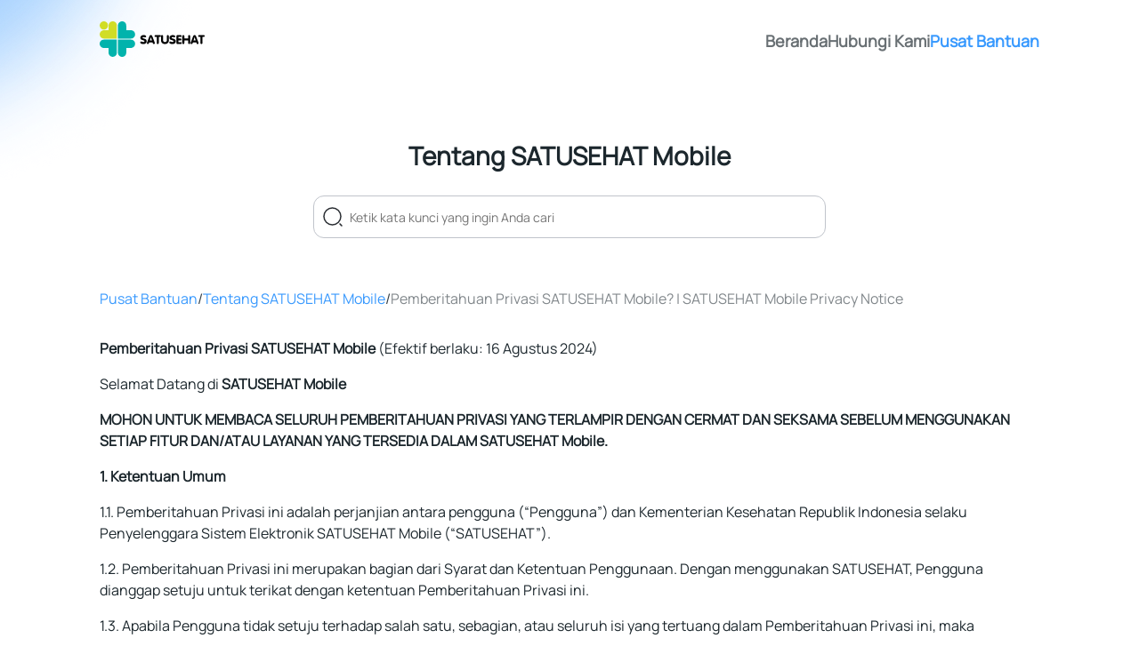

--- FILE ---
content_type: text/html;charset=utf-8
request_url: https://satusehat.kemkes.go.id/mobile/faq/topic/214790a9-6894-46e9-9f13-0565ba3201f6
body_size: 85684
content:
<!DOCTYPE html><html  lang="id" data-capo=""><head><meta charset="utf-8">
<meta name="viewport" content="width=device-width, initial-scale=1, maximum-scale=1, minimum-scale=1">
<title>Pemberitahuan Privasi  SATUSEHAT Mobile? | SATUSEHAT Mobile  Privacy Notice - FAQ I SATUSEHAT Mobile</title>
<style>@font-face { font-family: "Manrope override"; src: local("BlinkMacSystemFont"),local("Segoe UI"),local("Roboto"),local("Helvetica Neue"),local("Arial"),local("Noto Sans"); ascent-override: 106.6%; descent-override: 30%; line-gap-override: 0%; }  @font-face { font-family: "Manrope override"; src: local("BlinkMacSystemFont"),local("Segoe UI"),local("Roboto"),local("Helvetica Neue"),local("Arial"),local("Noto Sans"); ascent-override: 106.6%; descent-override: 30%; line-gap-override: 0%; } @font-face { font-family: "Manrope override"; src: local("BlinkMacSystemFont"),local("Segoe UI"),local("Roboto"),local("Helvetica Neue"),local("Arial"),local("Noto Sans"); ascent-override: 106.6%; descent-override: 30%; line-gap-override: 0%; } @font-face { font-family: "Manrope override"; src: local("BlinkMacSystemFont"),local("Segoe UI"),local("Roboto"),local("Helvetica Neue"),local("Arial"),local("Noto Sans"); ascent-override: 106.6%; descent-override: 30%; line-gap-override: 0%; } @font-face { font-family: "Manrope override"; src: local("BlinkMacSystemFont"),local("Segoe UI"),local("Roboto"),local("Helvetica Neue"),local("Arial"),local("Noto Sans"); ascent-override: 106.6%; descent-override: 30%; line-gap-override: 0%; } @font-face { font-family: "Manrope override"; src: local("BlinkMacSystemFont"),local("Segoe UI"),local("Roboto"),local("Helvetica Neue"),local("Arial"),local("Noto Sans"); ascent-override: 106.6%; descent-override: 30%; line-gap-override: 0%; } @font-face { font-family: "Manrope override"; src: local("BlinkMacSystemFont"),local("Segoe UI"),local("Roboto"),local("Helvetica Neue"),local("Arial"),local("Noto Sans"); ascent-override: 106.6%; descent-override: 30%; line-gap-override: 0%; } </style>
<style>body {
  margin: 0;
}

textarea {
  resize: none;
}

.markdown blockquote,.markdown ol,.markdown p,.markdown td,.markdown th,.markdown ul {
  --un-text-opacity:1;color:rgba(28,39,45,var(--un-text-opacity));font-size:0.875rem;font-weight:400;line-height:1.5;font-family:Manrope;
}@media (min-width: 768px){.markdown blockquote,.markdown ol,.markdown p,.markdown td,.markdown th,.markdown ul{font-size:1rem;font-weight:400;line-height:1.5;font-family:Manrope;}}

.markdown td,.markdown th {
  border-width:1px;--un-border-opacity:1;border-color:rgba(192,196,203,var(--un-border-opacity));border-style:solid;padding:0.5rem;
}

.markdown h3 {
  --un-text-opacity:1;color:rgba(53,63,69,var(--un-text-opacity));font-size:1.25rem;font-weight:700;line-height:1.5;font-family:Manrope;
}@media (min-width: 768px){.markdown h3{font-size:1.5rem;font-weight:700;line-height:1.5;font-family:Manrope;}}

.markdown h4 {
  --un-text-opacity:1;color:rgba(53,63,69,var(--un-text-opacity));font-size:0.875rem;font-weight:600;line-height:1.5;font-family:Manrope;
}@media (min-width: 768px){.markdown h4{font-size:1rem;font-weight:600;line-height:1.5;font-family:Manrope;}}

.markdown p:has(>img) {
  display:flex;justify-content:center;
}

.markdown img {
  max-width:100%;
}

.markdown li {
  margin-left:1.5rem;list-style-type:disc;
}

.markdown a {
  --un-text-opacity:1;color:rgba(56,153,254,var(--un-text-opacity));text-decoration:none;font-size:0.875rem;font-weight:400;line-height:1.5;font-family:Manrope;
}@media (min-width: 768px){.markdown a{font-size:1rem;font-weight:400;line-height:1.5;font-family:Manrope;}}

blockquote {
  margin: 0;
}

blockquote h1:before {
  content: "\201C";
}

blockquote h1:after {
  content: "\201D";
}

.snackbar {
  animation: fadein .5s forwards;
}
@keyframes fadein {
  0% {
    opacity: 0;
    top: 0;
  }
  to {
    opacity: 1;
    top: 2.5rem;
  }
}
</style>
<style>/* https://fonts.googleapis.com/css2?family=Manrope&display=swap */
/* cyrillic-ext */
@font-face {
  font-display: swap;
  font-family: Manrope;
  font-style: normal;
  font-weight: 400;
  src: url("[data-uri]") format("woff2");
  unicode-range: u+0460-052f, u+1c80-1c88, u+20b4, u+2de0-2dff, u+a640-a69f, u+fe2e-fe2f;
}
/* cyrillic */
@font-face {
  font-display: swap;
  font-family: Manrope;
  font-style: normal;
  font-weight: 400;
  src: url(/mobile/_nuxt/Manrope-400-2.f0b06df6.woff2) format("woff2");
  unicode-range: u+0301, u+0400-045f, u+0490-0491, u+04b0-04b1, u+2116;
}
/* greek */
@font-face {
  font-display: swap;
  font-family: Manrope;
  font-style: normal;
  font-weight: 400;
  src: url(/mobile/_nuxt/Manrope-400-3.4e4ac432.woff2) format("woff2");
  unicode-range: u+0370-0377, u+037a-037f, u+0384-038a, u+038c, u+038e-03a1, u+03a3-03ff;
}
/* vietnamese */
@font-face {
  font-display: swap;
  font-family: Manrope;
  font-style: normal;
  font-weight: 400;
  src: url(/mobile/_nuxt/Manrope-400-4.f6db16a3.woff2) format("woff2");
  unicode-range: u+0102-0103, u+0110-0111, u+0128-0129, u+0168-0169, u+01a0-01a1, u+01af-01b0, u+0300-0301, u+0303-0304, u+0308-0309, u+0323, u+0329, u+1ea0-1ef9, u+20ab;
}
/* latin-ext */
@font-face {
  font-display: swap;
  font-family: Manrope;
  font-style: normal;
  font-weight: 400;
  src: url(/mobile/_nuxt/Manrope-400-5.b1e1ff2c.woff2) format("woff2");
  unicode-range: u+0100-02af, u+0304, u+0308, u+0329, u+1e00-1e9f, u+1ef2-1eff, u+2020, u+20a0-20ab, u+20ad-20c0, u+2113, u+2c60-2c7f, u+a720-a7ff;
}
/* latin */
@font-face {
  font-display: swap;
  font-family: Manrope;
  font-style: normal;
  font-weight: 400;
  src: url(/mobile/_nuxt/Manrope-400-6.87b933c1.woff2) format("woff2");
  unicode-range: u+00??, u+0131, u+0152-0153, u+02bb-02bc, u+02c6, u+02da, u+02dc, u+0304, u+0308, u+0329, u+2000-206f, u+2074, u+20ac, u+2122, u+2191, u+2193, u+2212, u+2215, u+feff, u+fffd;
}
</style>
<style>#--unocss--{layer:__ALL__}</style>
<link rel="stylesheet" href="/mobile/_nuxt/entry.9ffd72e1.css">
<link rel="modulepreload" as="script" crossorigin href="/mobile/_nuxt/cb690ba7.js">
<link rel="modulepreload" as="script" crossorigin href="/mobile/_nuxt/01e73710.js">
<link rel="modulepreload" as="script" crossorigin href="/mobile/_nuxt/1427c52a.js">
<link rel="modulepreload" as="script" crossorigin href="/mobile/_nuxt/285b76b2.js">
<link rel="modulepreload" as="script" crossorigin href="/mobile/_nuxt/f4d96796.js">
<link rel="modulepreload" as="script" crossorigin href="/mobile/_nuxt/daf3b14c.js">
<link rel="modulepreload" as="script" crossorigin href="/mobile/_nuxt/4a36a848.js">
<link rel="modulepreload" as="script" crossorigin href="/mobile/_nuxt/f27e3025.js">
<link rel="modulepreload" as="script" crossorigin href="/mobile/_nuxt/c27b6911.js">
<link rel="modulepreload" as="script" crossorigin href="/mobile/_nuxt/9494c7cb.js">
<link rel="modulepreload" as="script" crossorigin href="/mobile/_nuxt/f96983da.js">
<link rel="modulepreload" as="script" crossorigin href="/mobile/_nuxt/a07f2b69.js">
<link rel="modulepreload" as="script" crossorigin href="/mobile/_nuxt/031926ca.js">
<link rel="modulepreload" as="script" crossorigin href="/mobile/_nuxt/73909c00.js">
<link rel="modulepreload" as="script" crossorigin href="/mobile/_nuxt/16d1fad1.js">
<link rel="modulepreload" as="script" crossorigin href="/mobile/_nuxt/8a683f6b.js">
<link rel="modulepreload" as="script" crossorigin href="/mobile/_nuxt/f309999f.js">
<link rel="modulepreload" as="script" crossorigin href="/mobile/_nuxt/687013b5.js">
<link rel="modulepreload" as="script" crossorigin href="/mobile/_nuxt/ddd38a40.js">
<link rel="modulepreload" as="script" crossorigin href="/mobile/_nuxt/9ca2a397.js">
<link rel="prefetch" as="script" crossorigin href="/mobile/_nuxt/04fbe3d2.js">
<link rel="prefetch" as="script" crossorigin href="/mobile/_nuxt/59f5e16b.js">
<link rel="prefetch" as="script" crossorigin href="/mobile/_nuxt/f29d96be.js">
<link rel="prefetch" as="script" crossorigin href="/mobile/_nuxt/b5ff14bf.js">
<meta name="format-detection" content="telephone=no,date=no,address=no,email=no,url=no">
<meta name="referrer" content="strict-origin-when-cross-origin">
<link rel="icon" type="image/x-icon" href="/mobile/favicon.ico">
<meta name="robots" content="index, follow">
<meta name="google-site-verification" content="mkZbgfkyKakhkjsCvLa_V0XViMMdlNmbx0LqrfzAuQg">
<meta property="og:title" content="Pemberitahuan Privasi  SATUSEHAT Mobile? | SATUSEHAT Mobile  Privacy Notice - FAQ I SATUSEHAT Mobile">
<meta name="description" content="Jawaban dari pertanyaan kamu terkait kendala SATUSEHAT Mobile. Mulai dari log in, sertifikat vaksin, tiket vaksin, dan lainnya.">
<meta property="og:description" content="Jawaban dari pertanyaan kamu terkait kendala SATUSEHAT Mobile. Mulai dari log in, sertifikat vaksin, tiket vaksin, dan lainnya.">
<meta name="keywords" content="Cek sertifikat vaksin, kenapa sertifikat vaksin tidak muncul, satu sehat login, FAQ SATUSEHAT">
<meta property="og:image" content="/mobile/pictures/images/logo-satset.png">
<meta property="og:image:type" content="image/png">
<meta property="og:image:alt" content="SATUSEHAT">
<meta property="og:image:width" content="300">
<meta property="og:image:height" content="300">
<script type="module" src="/mobile/_nuxt/cb690ba7.js" crossorigin></script><script>"use strict";const w=window,de=document.documentElement,knownColorSchemes=["dark","light"],preference=window.localStorage.getItem("nuxt-color-mode")||"system";let value=preference==="system"?getColorScheme():preference;const forcedColorMode=de.getAttribute("data-color-mode-forced");forcedColorMode&&(value=forcedColorMode),addColorScheme(value),w["__NUXT_COLOR_MODE__"]={preference,value,getColorScheme,addColorScheme,removeColorScheme};function addColorScheme(e){const o=""+e+"-mode",t="";de.classList?de.classList.add(o):de.className+=" "+o,t&&de.setAttribute("data-"+t,e)}function removeColorScheme(e){const o=""+e+"-mode",t="";de.classList?de.classList.remove(o):de.className=de.className.replace(new RegExp(o,"g"),""),t&&de.removeAttribute("data-"+t)}function prefersColorScheme(e){return w.matchMedia("(prefers-color-scheme"+e+")")}function getColorScheme(){if(w.matchMedia&&prefersColorScheme("").media!=="not all"){for(const e of knownColorSchemes)if(prefersColorScheme(":"+e).matches)return e}return"light"}
</script></head><body><div id="__nuxt"><div><main class="mx-auto max-w-433"><!--[--><link rel="icon" href="/mobile/favicon.ico"><!--]--><div><div class="h-0.5 w-0.5"></div><div class="fixed top-0 z-40 mx-auto max-w-433 w-full bg-white bg-opacity-0 transition-all duration-500"><div class="relative z-10 flex items-center justify-between px-4.5 py-5 lg:px-28 md:px-16 md:py-6"><a href="/mobile/" class="no-underline"><img src="/mobile/_ipx/w_118/pictures/images/logo-satset.svg" onerror="this.setAttribute(&#39;data-error&#39;, 1)" alt="satusehat" data-nuxt-img sizes="(max-width: 320px) 102px, 118px" srcset="/mobile/_ipx/w_102/pictures/images/logo-satset.svg 102w, /mobile/_ipx/w_118/pictures/images/logo-satset.svg 118w"></a><div class="hidden items-center gap-4 md:flex lg:gap-20"><!--[--><a href="/mobile/" class="p-0 no-underline"><p class="m-0 text-netral-100 md:text-typography-80  label-large">Beranda</p></a><a href="/mobile/contact-us" class="p-0 no-underline"><p class="m-0 text-netral-100 md:text-typography-80  label-large">Hubungi Kami</p></a><a href="/mobile/faq" class="p-0 no-underline"><p class="m-0 text-primary-blue  label-large">Pusat Bantuan</p></a><!--]--></div><div class="text-[#292D32] md:hidden"><button class="disabled:bg-grey-40 outline-none border-icon-button-border border-px flex items-center justify-center cursor-pointer border-none bg-transparent h-auto p-0"><!--[--><svg width="24" height="24" viewbox="0 0 24 24" fill="currentColor"><path d="M3 7H21" stroke="currentColor" stroke-width="1.5" stroke-linecap="round"></path><path d="M3 12H21" stroke="currentColor" stroke-width="1.5" stroke-linecap="round"></path><path d="M3 17H21" stroke="currentColor" stroke-width="1.5" stroke-linecap="round"></path></svg><!--]--></button></div></div><div class="absolute -translate-y-full duration-150 left-0 top-0 h-screen
    w-screen pt-21 bg-white transition-transform md:hidden mx-auto max-w-433"><div class="w-full"><div class="mt-8 flex flex-col gap-8 px-4"><!--[--><a href="/mobile/" class="p-0 no-underline"><p class="m-0 text-netral-100 md:text-typography-80  label-large">Beranda</p></a><a href="/mobile/contact-us" class="p-0 no-underline"><p class="m-0 text-netral-100 md:text-typography-80  label-large">Hubungi Kami</p></a><a href="/mobile/faq" class="p-0 no-underline"><p class="m-0 text-primary-blue  label-large">Pusat Bantuan</p></a><!--]--></div></div></div></div></div><div class="min-h-screen"><!--[--><section><div><div class="relative z-10 flex flex-col px-4 pt-26 md:items-center lg:px-28 md:px-16 md:pt-28 xl:pt-38"><div class="absolute left-0 -top-0.5"><img src="/mobile/_ipx/s_256x231/pictures/images/ornament-top.png" onerror="this.setAttribute(&#39;data-error&#39;, 1)" width="256" height="231" alt="ornamet top" data-nuxt-img></div><div class="relative z-10 flex items-start gap-4 md:items-center"><button class="disabled:bg-grey-40 outline-none border-icon-button-border border-px flex items-center justify-center cursor-pointer border-none bg-transparent h-auto p-0"><!--[--><img src="/mobile/_ipx/s_24x24/pictures/icons/arrow-left.svg" onerror="this.setAttribute(&#39;data-error&#39;, 1)" width="24" height="24" alt="ornamet top" data-nuxt-img class="md:hidden"><!--]--></button><h2 class="my-0 text-left text-typography-100 label-medium md:text-center md:heading-medium">Tentang SATUSEHAT Mobile</h2></div><div class="relative mt-6 max-w-144 w-full"><div class="relative"><div class="relative" placeholder="Ketik kata kunci yang ingin Anda cari"><div class="relative h-12 flex justify-center"><input class="inline w-full w-full flex border-px border-grey-60 rounded-3 border-solid bg-white py-3 pl-10 pr-2.5 text-typography-100 no-underline outline-0 paragraph-small focus:border-primary-blue" placeholder="Ketik kata kunci yang ingin Anda cari" value><svg width="24" height="24" viewbox="0 0 24 24" fill="none" xmlns="http://www.w3.org/2000/svg" class="absolute left-0 top-0 pl-2.5 pt-3"><path d="M11.5 21C16.7467 21 21 16.7467 21 11.5C21 6.25329 16.7467 2 11.5 2C6.25329 2 2 6.25329 2 11.5C2 16.7467 6.25329 21 11.5 21Z" stroke="#292D32" stroke-width="1.5" stroke-linecap="round" stroke-linejoin="round"></path><path d="M22 22L20 20" stroke="#292D32" stroke-width="1.5" stroke-linecap="round" stroke-linejoin="round"></path></svg></div></div></div></div></div></div></section><section class="mb-12 mt-6 md:mb-22 md:mt-14"><div class="relative px-4 lg:px-28 md:px-16"><div class="hidden items-center md:flex md:gap-2"><!--[--><div class="flex items-center gap-2"><a href="/mobile/faq" class="text-primary-blue no-underline paragraph-medium">Pusat Bantuan</a><p class="my-0 text-typography-90 paragraph-medium">/</p></div><div class="flex items-center gap-2"><a href="/mobile/faq/topic?categoryId=138b7e2c-b9c6-4b65-9d52-255a2555d370" class="text-primary-blue no-underline paragraph-medium">Tentang SATUSEHAT Mobile</a><p class="my-0 text-typography-90 paragraph-medium">/</p></div><div class="flex items-center gap-2"><a aria-current="page" href="/mobile/faq/topic/214790a9-6894-46e9-9f13-0565ba3201f6" class="router-link-active router-link-exact-active text-typography-70 no-underline paragraph-medium">Pemberitahuan Privasi  SATUSEHAT Mobile? | SATUSEHAT Mobile  Privacy Notice</a><!----></div><!--]--></div><div class="md:mt-8"><div><span>Loading...</span><p class="mb-0 mt-4 text-typography-80 paragraph-small md:mt-6">Terakhir diperbarui: 27 August 2024</p></div></div><div class="mt-4 md:mt-6"><div class="relative"><div class="flex items-center gap-1.5"><h4 class="m-0 text-typography-90 label-small md:label-medium">Apakah informasi ini membantu?</h4><!----></div><div class="mt-2 md:mt-3"><div class="flex flex-col gap-4 xs:flex-row"><button class="disabled:bg-grey-40 outline-none flex items-center justify-center cursor-pointer label-xsmall md:label-small bg-white border-primary-blue text-primary-blue border  border-solid disabled:bg-grey-30 disabled:text-typography-60 disabled:border-typography-60 h-10 w-auto py-2 px-4 md:px-6 rounded-1.5"><p>Ya, membantu</p></button><button class="disabled:bg-grey-40 outline-none flex items-center justify-center cursor-pointer label-xsmall md:label-small bg-white border-primary-blue text-primary-blue border  border-solid disabled:bg-grey-30 disabled:text-typography-60 disabled:border-typography-60 h-10 w-auto py-2 px-4 md:px-6 rounded-1.5"><p>Tidak, masih bingung</p></button></div></div></div></div></div></section><!--]--></div><div class="bg-[#1C272D] px-4 py-8 lg:px-28 md:px-16"><div class="flex flex-col items-start gap-6 md:flex-row md:justify-between"><img src="/mobile/_ipx/s_87x40/pictures/images/logo-kemkes.svg" onerror="this.setAttribute(&#39;data-error&#39;, 1)" width="87" height="40" alt="kemkes" data-nuxt-img><div class="flex flex-col items-start gap-5 md:items-end md:gap-8"><ul class="m-0 flex flex-col list-none gap-1 p-0 md:flex-row md:gap-14"><!--[--><li><a href="https://satusehat.kemkes.go.id/mobile/faq/topic/1bea5c3f-e863-4ca0-98c2-3bc0905a8371" rel="noopener noreferrer" class="cursor-pointer no-underline"><p class="m-0 text-white label-small">Syarat dan ketentuan</p></a></li><li><a href="https://satusehat.kemkes.go.id/mobile/faq/topic/214790a9-6894-46e9-9f13-0565ba3201f6" rel="noopener noreferrer" class="cursor-pointer no-underline"><p class="m-0 text-white label-small">Pemberitahuan Privasi</p></a></li><li><a href="https://satusehat.kemkes.go.id" rel="noopener noreferrer" class="cursor-pointer no-underline"><p class="m-0 text-white label-small">Tentang SATUSEHAT</p></a></li><li><a href="/mobile/contact-us" class="cursor-pointer no-underline" rel="noopener noreferrer"><p class="m-0 text-white label-small">Hubungi Kami</p></a></li><li><a href="/mobile/faq" class="cursor-pointer no-underline" rel="noopener noreferrer"><p class="m-0 text-white label-small">Bantuan</p></a></li><!--]--></ul><ul class="m-0 flex list-none gap-6 p-0"><!--[--><li><a class="cursor-pointer" href="https://twitter.com/SATUSEHAT" target="_blank" rel="noopener noreferrer"><img src="/mobile/_ipx/s_24x24/pictures/icons/ic-twitter.svg" onerror="this.setAttribute(&#39;data-error&#39;, 1)" width="24" height="24" alt="twitter" data-nuxt-img></a></li><li><a class="cursor-pointer" href="https://www.instagram.com/satusehat_id" target="_blank" rel="noopener noreferrer"><img src="/mobile/_ipx/s_24x24/pictures/icons/ic-ig.svg" onerror="this.setAttribute(&#39;data-error&#39;, 1)" width="24" height="24" alt="ig" data-nuxt-img></a></li><!--]--></ul></div></div><div class="mt-7 flex flex-col-reverse gap-7 md:mt-8 md:flex-row md:items-center md:justify-between"><p class="m-0 m-0 text-white label-small">© Hak Cipta Dilindungi</p></div></div><span></span><span></span></main></div></div><div id="teleports"></div><script type="application/json" id="__NUXT_DATA__" data-ssr="true">[["ShallowReactive",1],{"data":2,"state":12,"once":19,"_errors":20,"serverRendered":16,"path":23,"pinia":24},["ShallowReactive",3],{"214790a9-6894-46e9-9f13-0565ba3201f6":4},{"data":5},{"id":6,"question":7,"categoryId":8,"categoryLabel":9,"lastUpdated":10,"content":11},"214790a9-6894-46e9-9f13-0565ba3201f6","Pemberitahuan Privasi  SATUSEHAT Mobile? | SATUSEHAT Mobile  Privacy Notice","138b7e2c-b9c6-4b65-9d52-255a2555d370","Tentang SATUSEHAT Mobile","2024-08-27T07:35:49Z","\u003Cp>\u003Cstrong>Pemberitahuan Privasi\nSATUSEHAT Mobile\u003C/strong>\n(Efektif berlaku:  16 Agustus 2024)\u003C/p>\n\u003Cp>Selamat Datang di \u003Cstrong>SATUSEHAT Mobile\u003C/strong>\u003C/p>\n\u003Cp>\u003Cstrong>MOHON UNTUK MEMBACA SELURUH PEMBERITAHUAN PRIVASI YANG TERLAMPIR DENGAN CERMAT DAN SEKSAMA SEBELUM MENGGUNAKAN SETIAP FITUR DAN/ATAU LAYANAN YANG TERSEDIA DALAM SATUSEHAT Mobile.\u003C/strong>\u003C/p>\n\u003Cp>\u003Cstrong>1. Ketentuan Umum\u003C/strong>\u003C/p>\n\u003Cp>1.1. Pemberitahuan Privasi ini adalah perjanjian antara pengguna (“Pengguna”) dan Kementerian Kesehatan Republik Indonesia selaku Penyelenggara Sistem Elektronik SATUSEHAT Mobile (“SATUSEHAT”).\u003C/p>\n\u003Cp>1.2. Pemberitahuan Privasi ini merupakan bagian dari Syarat dan Ketentuan Penggunaan. Dengan menggunakan SATUSEHAT, Pengguna dianggap setuju untuk terikat dengan ketentuan Pemberitahuan Privasi ini.\u003C/p>\n\u003Cp>1.3. Apabila Pengguna tidak setuju terhadap salah satu, sebagian, atau seluruh isi yang tertuang dalam Pemberitahuan Privasi ini, maka Pengguna diperkenankan untuk menghapus SATUSEHAT dalam perangkat elektronik dan/atau tidak mengakses SATUSEHAT dan/atau tidak menggunakan SATUSEHAT. SATUSEHAT dilepaskan dari seluruh tanggung jawab dari seluruh kerugian yang Pengguna terima sehubungan keputusan untuk tidak menggunakan SATUSEHAT ini.\u003C/p>\n\u003Cp>\u003Cstrong>2. Definisi\u003C/strong>\u003C/p>\n\u003Cp>Setiap kata atau istilah berikut yang digunakan di dalam Pemberitahuan Privasi ini memiliki arti seperti berikut di bawah, kecuali jika kata atau istilah yang bersangkutan di dalam pemakaiannya dengan tegas menentukan lain:\u003C/p>\n\u003Cp>2.1. \u003Cstrong>“SATUSEHAT”\u003C/strong> adalah aplikasi atau website yang dipergunakan Kementerian Kesehatan di wilayah Republik Indonesia untuk tujuan:\u003C/p>\n\u003Cp>2.1.1. pelaksanaan surveilans kesehatan untuk menangani penyebaran \u003Cem>Corona Virus Disease\u003C/em> (COVID-19) dan penyakit lainnya oleh Pemerintah Republik Indonesia melalui penelusuran (\u003Cem>tracing\u003C/em>), pelacakan (\u003Cem>tracking\u003C/em>), pemberian peringatan (\u003Cem>warning dan fencing\u003C/em>);\u003C/p>\n\u003Cp>2.1.2. penyelenggaraan pelayanan kesehatan;\u003C/p>\n\u003Cp>2.1.3. layanan informasi kesehatan; dan\u003C/p>\n\u003Cp>2.1.4. upaya kesehatan lainnya yang bersifat promotif, preventif, kuratif, rehabilitatif, dan/ atau paliatif serta tujuan-tujuan lainnya selama diizinkan berdasarkan ketentuan peraturan perundang-undangan yang berlaku.\u003C/p>\n\u003Cp>2.2. \u003Cstrong>“Platform”\u003C/strong> adalah platform SATUSEHAT, sistem, dan/atau aplikasi layanan integrasi dan interoperabilitas data antar Fasilitas Pelayanan Kesehatan yang diselenggarakan oleh Kementerian Kesehatan. Termasuk ekosistemnya atau produk turunannya seperti Portal RME, Portal SATUSEHAT Platform, SATUSEHAT Data.\u003C/p>\n\u003Cp>2.3. \u003Cstrong>“Pengguna”\u003C/strong> , berarti setiap orang yang menggunakan SATUSEHAT.\u003C/p>\n\u003Cp>2.4. \u003Cstrong>“Fasilitas Pelayanan Kesehatan”\u003C/strong> atau \u003Cstrong>“Fasyankes”\u003C/strong> adalah suatu alat dan/atau tempat yang digunakan untuk menyelenggarakan upaya pelayanan kesehatan, promotif, preventif, kuratif, rehabilitatif, dan/ atau paliatif yang dilakukan oleh pemerintah, pemerintah daerah, dan/atau masyarakat.\u003C/p>\n\u003Cp>2.5. \u003Cstrong>“Data Pribadi”\u003C/strong> atau \u003Cstrong>“Data Kesehatan”\u003C/strong> berarti setiap dan seluruh data pribadi dan data kondisi kesehatan Pengguna, termasuk namun tidak terbatas pada nama, nomor identifikasi, lokasi Pengguna, kontak Pengguna, serta dokumen dan data lainnya sebagaimana diminta pada pendaftaran akun atau informasi kesehatan termasuk setiap dan seluruh data kesehatan Pengguna seperti rekam medis, jenis kelamin, kondisi kesehatan, pengobatan, alergi, vaksinasi, imunisasi, tindakan, riwayat  medis, resep, laporan, anjuran dan informasi medis atau catatan kondisi kesehatan lainnya.\u003C/p>\n\u003Cp>2.6. \u003Cstrong>“Pengendali Data”\u003C/strong> adalah setiap orang, badan publik, dan/atau organisasi internasional yang bertindak sendiri-sendiri atau bersama-sama dalam menentukan tujuan dan melakukan kendali pemrosesan Data Pribadi atau Data Kesehatan atau informasi lainnya.\u003C/p>\n\u003Cp>2.7. \u003Cstrong>“Prosesor Data”\u003C/strong> adalah setiap orang, badan publik, dan/atau organisasi internasional yang bertindak sendiri-sendiri atau bersama-sama dalam melakukan pemrosesan Data Pribadi atau Data Kesehatan atau informasi lainnya yang ditunjuk Pengendali Data.\u003C/p>\n\u003Cp>\u003Cstrong>3. Legalitas Pemrosesan Data\u003C/strong>\u003C/p>\n\u003Cp>3.1. Berdasarkan Pasal 345 Undang-Undang Nomor 17 Tahun 2023 tentang Kesehatan, dalam rangka melakukan Upaya Kesehatan yang efektif dan efisien diselenggarakan Sistem Informasi Kesehatan (SIK) yang ditujukan untuk mewujudkan derajat Kesehatan yang setinggi-tingginya bagi masyarakat. SIK adalah sistem yang mengintegrasikan berbagai tahapan pemrosesan, pelaporan, dan penggunaan informasi yang diperlukan untuk meningkatkan efektivitas dan efisiensi penyelenggaraan Kesehatan serta mengarahkan tindakan atau keputusan yang berguna dalam mendukung pembangunan Kesehatan. Adapun penyelenggara SIK adalah meliputi Pemerintah Pusat, Pemerintah Daerah, Fasilitas Pelayanan Kesehatan dan masyarakat, baik perseorangan maupun kelompok.\u003C/p>\n\u003Cp>3.2. Berdasarkan Undang-Undang Nomor 17 Tahun 2023 tentang Kesehatan dan Peraturan Menteri Kesehatan Nomor 24 Tahun 2022 tentang Rekam Medis, penyelenggara SIK wajib mengintegrasikan SIK yang diselenggarakannya dengan Sistem Informasi Kesehatan Nasional (SIKN) termasuk data rekam medis di Fasilitas Pelayanan Kesehatan. SIKN adalah Sistem Informasi Kesehatan yang dikelola oleh kementerian yang menyelenggarakan urusan pemerintahan di bidang kesehatan yang mengintegrasikan dan menstandardisasi seluruh Sistem Informasi Kesehatan dalam mendukung pembangunan Kesehatan.\u003C/p>\n\u003Cp>3.3. Integrasi antara SIK dan SIKN adalah dimaksudkan salah satunya untuk memenuhi hak Pengguna sebagai subjek data pribadi untuk mendapatkan akses dan memperoleh salinan Data Pribadi tentang dirinya sebagaimana diatur dalam Undang-Undang Nomor 27 Tahun 2023 tentang Pelindungan Data Pribadi dan pemenuhan hak Pengguna sebagai pasien untuk memperoleh informasi tentang Data Kesehatan dirinya, termasuk tindakan dan pengobatan yang telah ataupun yang akan diterimanya dari tenaga medis dan/atau tenaga kesehatan berdasarkan Undang-Undang Nomor 17 Tahun 2023 tentang Kesehatan.\u003C/p>\n\u003Cp>3.4. Tujuan pemrosesan data SATUSEHAT, dilaksanakan berdasarkan Undang-Undang Nomor 17 Tahun 2023 tentang Kesehatan untuk kesehatan perseorangan, kesehatan masyarakat, pembangunan kesehatan, dan pengambilan kebijakan serta tujuan lain yang sah sesuai dengan peraturan perundang-undangan lainnya.\u003C/p>\n\u003Cp>3.5. Legal basis pemrosesan data dilaksanakan berdasarkan peraturan perundang-undangan dalam rangka pelaksanaan tugas dan fungsi Kementerian Kesehatan (legal obligation) dan untuk beberapa pemrosesan dilaksanakan berdasarkan persetujuan (consent) Pasien.\u003C/p>\n\u003Cp>3.6. Pemrosesan Data Pribadi dalam SATUSEHAT dilaksanakan berdasarkan prinsip pelindungan data pribadi berdasarkan Undang-Undang Nomor 27 Tahun 2022 tentang Pelindungan Data Pribadi.\u003C/p>\n\u003Cp>\u003Cstrong>4. Data Yang Dikumpulkan dan Cara Pengumpulan\u003C/strong>\u003C/p>\n\u003Cp>4.1. SATUSEHAT mengumpulkan Data Pribadi yang bersifat umum dan spesifik seperti data yang disediakan atau di input oleh Pengguna, aktivitas Pengguna, data perangkat, data Aplikasi PeduliLindungi, dan data dari mitra, vendor dan/atau pihak ketiga.\u003C/p>\n\u003Cp>4.2. Data yang disediakan atau diinput oleh Pengguna:\u003C/p>\n\u003Cp>4.2.1. Data pada saat membuat, memperbarui, menautkan akun SATUSEHAT, atau mengisi profil keluarga dan anak, berupa data nama, Nomor Induk Kependudukan (NIK), NIK anak atau keluarga, status hubungan dalam keluarga, nomor paspor, atau nomor identitas lainnya, tanggal lahir, alamat surat elektronik (\u003Cem>e-mail\u003C/em>), nomor \u003Cem>handphone, password\u003C/em>, alamat, foto, jenis kelamin, dan/atau informasi lainnya.\u003C/p>\n\u003Cp>4.2.2. Data berupa pengaturan dan preferensi penggunaan SATUSEHAT termasuk data biometrik sidik jari dan pengenal wajah.\u003C/p>\n\u003Cp>4.2.3. Data profil kesehatan Pengguna yang diinput mandiri secara manual, pengisian asesmen atau dengan \u003Cem>pairing\u003C/em> perangkat teknologi seperti \u003Cem>wearable device\u003C/em>. Data yang dikumpulkan meliputi data jenis kelamin, tinggi badan, golongan darah, berat badan, obat, jumlah langkah kaki, jumlah kalori yang terbakar, kadar kolesterol, kadar asam urat, usia, detak jantung, data anak, skrining kesehatan mental/ jiwa, skrining kanker paru, hari pertama haid terakhir, hari perkiraan kelahiran, masa kehamilan, termasuk metode dan waktu pengukuran atau pemeriksaan sesuai dengan fitur yang tersedia.\u003C/p>\n\u003Cp>4.2.4. Komentar/laporan/\u003Cem>feedback\u003C/em> dari Pengguna yang bertujuan untuk melakukan pengaduan dan peningkatan layanan SATUSEHAT.\u003C/p>\n\u003Cp>4.2.5 Pengumpulan data sebagaimana poin 4.2.1 dan 4.2.2 adalah untuk tujuan operasionalisasi penggunaan SATUSEHAT. Pengumpulan data sebagaimana poin 4.2.3 adalah untuk memberikan kemudahan bagi Pengguna untuk melakukan pencatatan profil kesehatan sehubungan dengan tujuan upaya kesehatan SATUSEHAT. Pengumpulan data sebagaimana poin 4.2.4 adalah untuk tujuan melakukan peningkatan layanan SATUSEHAT.\u003C/p>\n\u003Cp>4.3. Data pada perangkat Pengguna, antara lain:\u003C/p>\n\u003Cp>4.3.1. Data lokasi riil atau perkiraannya seperti data alamat IP, lokasi Wi-Fi, \u003Cem>geo-location\u003C/em>, \u003Cem>latitude\u003C/em>, dan \u003Cem>longitude\u003C/em>.\u003C/p>\n\u003Cp>4.3.2. Data berupa aktivitas Pengguna seperti waktu, pendaftaran, login, dan riwayat penggunaan SATUSEHAT, dan lain sebagainya;\u003C/p>\n\u003Cp>4.3.3. Data yang Pengguna izinkan untuk dibagikan atau diakses melalui kamera saat Pengguna menggunakan fitur \u003Cem>check-in\u003C/em>;\u003C/p>\n\u003Cp>4.3.4. Data yang Pengguna izinkan untuk dibagikan atau diakses seperti photo atau file;\u003C/p>\n\u003Cp>4.3.5. Data penggunaan atau konfigurasi SATUSEHAT, seperti interaksi Pengguna dengan SATUSEHAT, bahasa, profil, biometrik sidik jari, biometrik wajah, dan preferensi fitur yang disimpan dan dipilih dan pengaturan lainnya; dan/atau\u003C/p>\n\u003Cp>4.3.6. Data persetujuan atau izin pengguna terhadap akses data dari SATUSEHAT.\u003C/p>\n\u003Cp>4.3.7. Aplikasi akan meminta izin akses kepada Pengguna untuk menggunakan akses kamera, lokasi, \u003Cem>geo-location\u003C/em>, bluetooth, akses penyimpanan, galeri, foto dan \u003Cem>files\u003C/em>. SATUSEHAT tidak akan mengambil atau menggunakan informasi, data atau dokumen lainnya selain yang dipilih atau disetujui oleh Pengguna.\u003C/p>\n\u003Cp>4.3.8. Pengumpulan data perangkat di atas digunakan untuk optimalisasi fungsi, fitur, dan penggunaan SATUSEHAT sesuai tujuan SATUSEHAT.\u003C/p>\n\u003Cp>4.4. Data Pengguna yang diperoleh dari Fasilitas Pelayanan Kesehatan dan hasil pemeriksaan lainnya yang berdasarkan Peraturan Menteri Kesehatan Nomor 24 Tahun 2022 tentang Rekam Medis dan Undang-Undang Nomor 17 Tahun 2023 tentang Kesehatan, Fasilitas Pelayanan Kesehatan wajib mengirimkan dan membuka akses data rekam medis kepada Kementerian Kesehatan melalui Platform berupa:\u003C/p>\n\u003Cp>4.4.1. Identitas Pengguna seperti nama, nomor identifikasi (NIK), tanggal lahir, jenis kelamin dan sebagainya;\u003C/p>\n\u003Cp>4.4.2. Rekam medis elektronik seperti data pemeriksaan, pengobatan, tindakan, dan pelayanan lain yang diterima Pengguna; dan/atau\u003C/p>\n\u003Cp>4.4.3. Riwayat imunisasi dan vaksinasi  Pengguna.\u003C/p>\n\u003Cp>4.4.4. Pengumpulan data sebagaimana poin 4.4.1 hingga 4.4.3 adalah dalam rangka memberikan hak Pengguna terhadap data kesehatan miliknya dan sehubungan dengan tujuan SATUSEHAT.\u003C/p>\n\u003Cp>4.5. Data Pengguna yang diperoleh dari aplikasi penanggulangan \u003Cem>Corona Virus Diseases 2019\u003C/em> (PeduliLindungi) seperti data akun, identitas, riwayat vaksin COVID-19, riwayat infeksi COVID-19, dan imunisasi Pengguna.\u003C/p>\n\u003Cp>4.6. Data yang diperoleh dari sumber lain, antara lain lembaga-lembaga pemerintahan atau swasta atau berdasarkan perjanjian antar pengendali data pribadi atau sumber lainnya sesuai dengan tujuan SATUSEHAT berdasarkan ketentuan peraturan perundang-undangan.\u003C/p>\n\u003Cp>\u003Cstrong>5. Penyimpanan Data\u003C/strong>\u003C/p>\n\u003Cp>5.1. Data Pribadi Pengguna yang telah tervalidasi dan terekam, akan disimpan dalam  SATUSEHAT, Platform, dan/atau perangkat Pengguna.\u003C/p>\n\u003Cp>5.2. Apabila SATUSEHAT tidak digunakan atau dihentikan pemanfaatannya,  SATUSEHAT dan/atau Platform dapat tetap menyimpan dan menggunakan Data Pribadi Pengguna berdasarkan ketentuan retensi sesuai ketentuan peraturan perundang-undangan.\u003C/p>\n\u003Cp>5.3. SATUSEHAT  menggunakan infrastruktur, media penyimpanan, server, dan \u003Cem>Disaster Recovery Center\u003C/em> (DRC) yang berlokasi di wilayah Republik Indonesia.\u003C/p>\n\u003Cp>\u003Cstrong>6. Pemrosesan dan Penggunaan Data\u003C/strong>\u003C/p>\n\u003Cp>6.1.Berdasarkan data yang disediakan atau diinput oleh Pengguna pada saat membuat, memperbarui, menautkan akun SATUSEHAT, melakukan pengaturan SATUSEHAT, atau  seperti data nama, Nomor Induk Kependudukan (NIK), NIK anak atau keluarga, status hubungan dalam keluarga, nomor paspor, atau nomor identitas lainnya, tanggal lahir, alamat surat elektronik (e-mail), nomor handphone, password, alamat, foto, biometrik sidik jari, biometrik wajah dan/atau informasi lainnya, SATUSEHAT akan menyimpan, menampilkan dan memproses secara otomatis maupun manual untuk:\u003C/p>\n\u003Cp>6.1.1. Membuat dan operasionalisasi akun Pengguna;\u003C/p>\n\u003Cp>6.1.2. Memverifikasi dan mengidentifikasi Pengguna;\u003C/p>\n\u003Cp>6.1.3. Menghindari penyalahgunaan akun, illegal access dan pengamanan;\u003C/p>\n\u003Cp>6.1.4. Mengirimkan one time password (OTP);\u003C/p>\n\u003Cp>6.1.5. Menelusuri pertautan profil dan identitas;\u003C/p>\n\u003Cp>6.1.6. Melaksanakan riset dan pengembangan SATUSEHAT;\u003C/p>\n\u003Cp>6.1.7. Mendistribusikan tiket vaksin COVID-19; dan/atau\u003C/p>\n\u003Cp>6.1.8. Mengidentifikasi profil Pengguna.\u003C/p>\n\u003Cp>6.2. Berdasarkan data profil kesehatan Pengguna yang diinput mandiri secara manual, melalui pengisian asesmen, atau dengan \u003Cem>pairing\u003C/em> perangkat teknologi, seperti data jenis kelamin, tinggi badan, golongan darah, berat badan, obat, jumlah langkah kaki, jumlah kalori yang terbakar, kadar kolesterol, kadar asam urat, usia, detak jantung, data anak, skrining kesehatan mental/ jiwa, skrining kanker paru, hari pertama haid terakhir, hari perkiraan kelahiran, masa kehamilan, termasuk metode dan waktu pengukuran atau pemeriksaan sesuai dengan fitur yang tersedia, SATUSEHAT akan menyimpan, memproses dan menampilkannya untuk:\u003C/p>\n\u003Cp>6.2.1. Memberikan informasi kesehatan berdasarkan data Pengguna dan/atau upaya kesehatan promotif dan preventif;\u003C/p>\n\u003Cp>6.2.2. Menampilkan rekam jejak dan grafik dari kondisi fisik dan kesehatan Pengguna;\u003C/p>\n\u003Cp>6.2.3. Membantu Pengguna memiliki catatan kesehatan pribadi melalui fitur SATUSEHAT; dan/atau\u003C/p>\n\u003Cp>6.2.4 Memperbaiki, meningkatkan, mengembangkan serta analisis SATUSEHAT.\u003C/p>\n\u003Cp>6.3. Berdasarkan komentar/laporan/\u003Cem>feedback\u003C/em>, SATUSEHAT akan menyimpan,  menganalisis, dan memproses untuk tujuan melakukan peningkatan layanan SATUSEHAT.\u003C/p>\n\u003Cp>6.4 Berdasarkan data pada perangkat Pengguna seperti data lokasi riil atau perkiraannya seperti data alamat IP, lokasi Wi-Fi, \u003Cem>geo-location, latitude, longitude\u003C/em>, SATUSEHAT akan memproses untuk mengetahui lokasi Pengguna sehubungan dengan penggunaan fitur kualitas udara, lokasi \u003Cem>check-in\u003C/em>, atau fitur lainnya yang membutuhkan lokasi Pengguna.\u003C/p>\n\u003Cp>6.5. Berdasarkan data pada perangkat Pengguna seperti data berupa aktivitas Pengguna seperti waktu, pendaftaran, login, biometrik sidik jari, biometrik wajah dan riwayat penggunaan dan sebagainya, SATUSEHAT akan memproses untuk:\u003C/p>\n\u003Cp>6.5.1. Autentikasi faktor keaslian Pengguna saat mengakses SATUSEHAT;\u003C/p>\n\u003Cp>6.5.2. Memenuhi kewajiban SATUSEHAT melakukan perekaman pemrosesan data; dan/atau\u003C/p>\n\u003Cp>6.5.3. Menghindari penyalahgunaan akun, illegal access dan pengamanan.\u003C/p>\n\u003Cp>6.6. Berdasarkan data yang Pengguna izinkan untuk dibagikan atau diakses melalui kamera, SATUSEHAT akan memproses untuk:\u003C/p>\n\u003Cp>6.6.1. Penggunaan fitur check-in dengan melakukan scan pada QR Code saat memasuki wilayah tertentu sebagai upaya penelusuran (\u003Cem>tracing\u003C/em>), pelacakan (\u003Cem>tracking\u003C/em>), pemberian peringatan (\u003Cem>warning dan fencing\u003C/em>) Covid-19;\u003C/p>\n\u003Cp>6.6.2. Layanan \u003Cem>contact tracing\u003C/em> agar dapat memberikan informasi kepada Pengguna dan Pengguna lainnya dalam penanganan penyebaran COVID-19 dan penyakit lainnya  di Indonesia; dan/atau\u003C/p>\n\u003Cp>6.6.3. Melakukan analisis atas Data Pribadi dengan mekanisme mencatat riwayat lokasi Pengguna yang digunakan untuk mengukur tingkat kepadatan dari lokasi dimana Pengguna saat itu berada yang selanjutnya, berdasarkan hal tersebut SATUSEHAT akan mencatatkan ke dalam menu riwayat check-in.\u003C/p>\n\u003Cp>6.7. Berdasarkan data pada perangkat Pengguna yang Pengguna izinkan untuk dibagikan atau diakses seperti foto, media penyimpanan, files, SATUSEHAT akan memproses untuk mengunggah foto atau dokumen yang diperlukan untuk profil Pengguna atau fitur lainnya.\u003C/p>\n\u003Cp>6.8. Berdasarkan data pada perangkat Pengguna seperti data penggunaan atau konfigurasi SATUSEHAT, seperti interaksi Pengguna dengan SATUSEHAT, bahasa, profil, biometrik sidik jari, biometrik wajah preferensi fitur yang disimpan dan dipilih akan disimpan, ditampilkan dan diproses oleh SATUSEHAT untuk kemudahan, kenyamanan dan keamanan Pengguna.\u003C/p>\n\u003Cp>6.9. Berdasarkan data pada perangkat Pengguna seperti data persetujuan atau izin pengguna terhadap akses data dari SATUSEHAT akan disimpan dan diproses oleh SATUSEHAT untuk menjalankan fungsi dan fitur sesuai perintah Pengguna dan sebagai bukti rekaman pemrosesan Data Pribadi Pengguna.\u003C/p>\n\u003Cp>6.10. Data Pengguna yang diperoleh dari Fasilitas Pelayanan Kesehatan dan hasil pemeriksaan lainnya yang berdasarkan Undang-Undang Nomor 17 Tahun 2023 tentang Kesehatan dan Peraturan Menteri Kesehatan Nomor 24 Tahun 2022 tentang Rekam Medis, Fasilitas Pelayanan Kesehatan wajib mengirimkan dan membuka akses data rekam medis kepada Kementerian Kesehatan melalui Platform seperti data identitas, nama, nomor identifikasi (NIK), tanggal lahir, jenis kelamin, rekam medis elektronik, data pemeriksaan, pengobatan, tindakan, vaksinasi, imunisasi dan pelayanan lain yang diterima Pengguna, SATUSEHAT akan melakukan penyimpanan, penganalisisan, menampilkan dan memproses secara manual dan otomatis sesuai dengan ketentuan peraturan perundang-undangan untuk:\u003C/p>\n\u003Cp>6.10.1. Menampilkan status dan sertifikat vaksinasi COVID-19;\u003C/p>\n\u003Cp>6.10.2. Menampilkan riwayat pemeriksaan dan infeksi COVID-19;\u003C/p>\n\u003Cp>6.10.3. Mendistribusikan tiket vaksin COVID-19;\u003C/p>\n\u003Cp>6.10.4. Menampilkan data riwayat imunisasi;\u003C/p>\n\u003Cp>6.10.5. Menampilkan data rekam medis seperti pemeriksaan, pengobatan, tindakan, dan pelayanan lain yang diterima Pengguna;\u003C/p>\n\u003Cp>6.10.6. Menentukan status layak bepergian secara otomatis sesuai kebijakan Pemerintah berdasarkan status vaksinasi dan riwayat pemeriksaan COVID-19 bagi Pengguna yang akan pindah dari suatu tempat ke tempat lain dengan menggunakan moda transportasi publik atau pribadi;\u003C/p>\n\u003Cp>6.10.7. Menyampaikan informasi kesehatan baik secara khusus terhadap Pengguna maupun secara umum terkait upaya kesehatan yang bersifat promotif dan preventif;\u003C/p>\n\u003Cp>6.10.8. Sumber data dan pencatatan data kesehatan Pengguna untuk pelayanan kesehatan dan rujukan Pasien untuk memastikan pelayanan kesehatan yang berkesinambungan (continuum of care);\u003C/p>\n\u003Cp>6.10.9. Pengembangan ilmu pengetahuan dan teknologi;\u003C/p>\n\u003Cp>6.10.10. Perumusan kebijakan kesehatan berdasarkan dengan memperhatikan prinsip kedokteran berbasis bukti (evidence based), etika kedokteran, dan ketentuan peraturan perundang- undangan;\u003C/p>\n\u003Cp>6.10.11. Diolah dan ditampilkan dalam dasbor dalam bentuk visualisasi;\u003C/p>\n\u003Cp>6.10.12. Membuat pemodelan data;\u003C/p>\n\u003Cp>6.10.13. Surveilans kesehatan dalam rangka deteksi dini dan/atau penanggulangan penyakit menular, penyakit tidak menular, wabah dan kejadian luar biasa oleh Pemerintah; dan/atau\u003C/p>\n\u003Cp>6.10.14. Upaya kesehatan lainnya yang bersifat promotif, preventif, kuratif, rehabilitatif, dan/ atau paliatif serta tujuan-tujuan lainnya selama diizinkan berdasarkan ketentuan peraturan perundang-undangan.\u003C/p>\n\u003Cp>6.11. Berdasarkan data pribadi atau data agregat yang dikumpulkan, SATUSEHAT akan melakukan pengolahan untuk kebutuhan riset, peningkatan, dan pengembangan layanan SATUSEHAT sehingga dapat mudah diakses dan memberi manfaat lebih luas bagi Pengguna.\u003C/p>\n\u003Cp>6.12 Data Pengguna yang diperoleh dari aplikasi penanggulangan Corona Virus Diseases 2019 (PeduliLindungi) seperti data akun, identitas, riwayat vaksin Covid-19, riwayat infeksi COvid-19, dan imunisasi dilakukan transfer untuk dilakukan pemrosesan oleh SATUSEHAT.\u003C/p>\n\u003Cp>\u003Cstrong>7. Pengungkapan Data Pengguna dan Akses\u003C/strong>\u003C/p>\n\u003Cp>7.1. Data Pribadi Pengguna tidak akan dikirim dan disebarluaskan kepada pihak lain tanpa izin Pengguna, kecuali:\u003C/p>\n\u003Cp>7.1.1. Pihak yang ditunjuk oleh Pemerintah Republik Indonesia dalam penanganan penyebarluasan COVID-19 dan penyakit lainnya, dan dalam rangka memfasilitasi tatanan kehidupan yang baru (new normal);\u003C/p>\n\u003Cp>7.1.2. Kepentingan vital Pengguna dalam hal tidak memungkinkan dilakukannya persetujuan oleh Pengguna dan/atau keadaan lain yang dapat mengakibatkan resiko keselamatan jiwa;\u003C/p>\n\u003Cp>7.1.3. Permintaan yang sah dari aparat penegak hukum berdasarkan ketentuan peraturan perundang-undangan;\u003C/p>\n\u003Cp>7.1.4. Pelaksanaan tugas Kementerian/Lembaga/Badan Pemerintah dalam rangka kepentingan pertahanan dan keamanan nasional, kepentingan umum, pelayanan publik,  dan/atau pelaksanaan kewenangan Pengendali Data Pribadi sesuai ketentuan peraturan perundang-undangan dengan memperhatikan tugas dan fungsi serta relevansi tujuan SATUSEHAT; dan/atau\u003C/p>\n\u003Cp>7.1.5. Pihak yang ditunjuk menjadi Prosesor Data untuk membantu dan menunjang pelaksanaan operasional SATUSEHAT sesuai ketentuan peraturan perundang-undangan.\u003C/p>\n\u003Cp>7.2. Pengguna dengan ini menyetujui SATUSEHAT untuk menggunakan dan mengakses media penyimpanan atau storage pada perangkat Pengguna untuk menyimpan hasil unduhan sertifikat vaksin Covid-19 atau sertifikat lainnya dan data operasional SATUSEHAT, sepanjang diinstruksikan atau diperintahkan oleh Pengguna.\u003C/p>\n\u003Cp>\u003Cstrong>8. Retensi\u003C/strong>\u003C/p>\n\u003Cp>8.1. Data Pribadi akan disimpan minimal 25 tahun sejak penggunaan terakhir.\u003C/p>\n\u003Cp>8.2. Setelah jangka waktu pada poin 8.1 tersebut, SATUSEHAT tetap dapat dilakukan penyimpanan terus menerus apabila masih dapat digunakan sesuai tujuan SATUSEHAT sesuai ketentuan peraturan perundang-undangan.\u003C/p>\n\u003Cp>\u003Cstrong>9. Hak Pengguna\u003C/strong>\u003C/p>\n\u003Cp>9.1. Pengguna berhak mendapat kejelasan identitas, dasar kepentingan hukum, tujuan, penggunaan dan akuntabilitas sebagaimana telah disampaikan berdasarkan Pemberitahuan Privasi dan Ketentuan Penggunaan ini.\u003C/p>\n\u003Cp>9.2. Pengguna berhak mendapatkan akses dan menggunakan data milik Pengguna sebagaimana dilaksanakan melalui fitur pada SATUSEHAT.\u003C/p>\n\u003Cp>9.3. Pengguna berhak melengkapi, memperbaharui, dan/atau memperbaiki dengan ketentuan sebagai berikut:\u003C/p>\n\u003Cp>9.3.1. Data Pribadi yang diserahkan Pengguna secara mandiri dapat dilengkapi, diperbaharui, dan/atau diperbaiki oleh Pengguna berdasarkan fungsi dan fitur pada SATUSEHAT.\u003C/p>\n\u003Cp>9.3.2. Data Pribadi Pengguna yang bersumber dari Fasilitas Pelayanan Kesehatan dapat dilengkapi, diperbaharui, dan/atau diperbaiki secara terbatas sesuai ketentuan peraturan perundang-undangan.\u003C/p>\n\u003Cp>9.3.3. SATUSEHAT dan Fasilitas Pelayanan Kesehatan dapat menolak apabila akibat dari pemenuhan hak Pengguna untuk melengkapi, memperbaharui, dan/atau memperbaiki tersebut dapat membahayakan kesehatan atau bertentangan dengan ketentuan peraturan perundang-undangan.\u003C/p>\n\u003Cp>9.4. Demi mencapai tujuan keamanan Pengguna, masyarakat, dan tujuan SATUSEHAT, Pengguna diharapkan memberikan izin akses atas perangkat Pengguna.\u003C/p>\n\u003Cp>9.5. Pengguna berhak menghentikan pemrosesan atau aktivitas pengumpulan data pada SATUSEHAT melalui fitur yang tersedia atau pengaturan perangkat untuk menghentikan izin akses seperti izin lokasi, kamera, media penyimpanan dsb.\u003C/p>\n\u003Cp>\u003Cstrong>10. Keamanan dan Akses\u003C/strong>\u003C/p>\n\u003Cp>10.1. SATUSEHAT menerapkan langkah teknis operasional dalam rangka mengamankan Data Pribadi Pengguna dari sisi organisasi, sumber daya manusia, infrastruktur, data dan aplikasi.\u003C/p>\n\u003Cp>10.2. Operasionalisasi SATUSEHAT dilaksanakan berdasarkan data kependudukan Nomor Induk Kependudukan (NIK) untuk menjamin akurasi data. Untuk melindungi Pengguna dan menghindari akses yang tidak sah, SATUSEHAT menerapkan verifikasi dengan mencocokan persona, penguasaan akun SATUSEHAT, dan Kartu Tanda Penduduk (KTP). SATUSEHAT juga menerapkan otentifikasi berupa One Time Password (OTP) pada saat Pengguna mengakses ke SATUSEHAT.\u003C/p>\n\u003Cp>10.3. Untuk tujuan keamanan Pengguna dan menghindari akses yang tidak sah terhadap SATUSEHAT, Pengguna dihimbau untuk menerapkan Personal Identification Number (PIN), dan/atau biometrik sebagaimana fitur yang disediakan SATUSEHAT.\u003C/p>\n\u003Cp>\u003Cstrong>11. Tautan Ke Situs Pihak Ketiga\u003C/strong>\u003C/p>\n\u003Cp>11.1. SATUSEHAT dapat memuat pranala atau link menuju situs/aplikasi milik pihak ketiga (“Situs/Aplikasi Pihak Ketiga”) yang bekerjasama berdasarkan perjanjian dengan SATUSEHAT atau Pemerintah Republik Indonesia.\u003C/p>\n\u003Cp>11.2. SATUSEHAT tidak memiliki kendali dan tidak bertanggung jawab apapun atas Situs/Aplikasi Pihak Ketiga dan/atau konten Pihak Ketiga, oleh karena itu, penggunaan Situs/Aplikasi Pihak Ketiga tersebut merupakan tanggung jawab Pengguna sendiri.\u003C/p>\n\u003Cp>11.3. Pengguna disarankan untuk mempelajari dan membaca dengan seksama kebijakan penanganan informasi pribadi yang berlaku di Situs/Aplikasi Pihak Ketiga dan/atau konten Pihak Ketiga.\u003C/p>\n\u003Cp>\u003Cstrong>12. Perubahan Atas Pemberitahuan Privasi Ini\u003C/strong>\u003C/p>\n\u003Cp>Pemberitahuan Privasi ini dapat diubah atau diperbaharui dari waktu ke waktu dengan pemberitahuan kepada Pengguna melalui SATUSEHAT. Dengan tetap mengakses SATUSEHAT, maka Pengguna dianggap telah membaca, memahami dan menyetujui Pemberitahuan Privasi ini, termasuk perubahan dan/atau pembaharuannya.\u003C/p>\n\u003Cp>\u003Cstrong>13. Ketentuan Lain\u003C/strong>\u003C/p>\n\u003Cp>13.1. Pengguna menyatakan Data Pribadi yang diserahkan kepada SATUSEHAT pada saat pendaftaran akun atau pembaharuan merupakan data yang akurat dan mutakhir.\u003C/p>\n\u003Cp>13.2. Pengguna dimungkinkan untuk melakukan permintaan sukarela untuk memasukan atau mengklaim Data Pribadi dari pihak selain dirinya seperti anak (umur kurang dari 18 tahun), orang tua, teman dan sebagainya sesuai dengan peruntukan fitur-fitur tertentu dalam SATUSEHAT ini. SATUSEHAT dapat melakukan validasi atas Data Pribadi dan meminta informasi yang lebih rinci terhadap permintaan tersebut. Dengan dimasukkan dan/atau adanya klaim terhadap Data Pribadi pihak lain tersebut, maka pihak lain dianggap memberikan persetujuan bahwa Data Pribadinya  merupakan bagian dari Data Pribadi Pengguna. Segala konsekuensi yang disebabkan oleh penggabungan Data Pribadi akan menjadi tanggung jawab Pengguna dengan tunduk pada Pemberitahuan Privasi ini dan ketentuan peraturan perundang-undangan dan SATUSEHAT dibebaskan atas setiap tuntutan terhadap penggunaan Data Pribadi orang lain yang tidak sah tersebut.\u003C/p>\n\u003Cp>13.3. SATUSEHAT akan menjaga Data Pribadi sesuai Pemberitahuan Privasi dan Syarat Ketentuan Penggunaan ini. SATUSEHAT tidak bertanggung jawab terhadap data yang diungkapkan dan disebarluaskan Pengguna baik secara sengaja ataupun tidak sengaja. Pengguna dianggap melepaskan kerahasiaan Data Pribadi miliknya melalui pengungkapan tersebut.\u003C/p>\n\u003Cp>13.4. SATUSEHAT tidak bertanggung jawab atas penyalahgunaan akses yang terjadi karena kehilangan / perpindahan tangan atas handphone/gawai milik Pengguna kepada pihak lain.\u003C/p>\n\u003Cp>13.5. SATUSEHAT berupaya melakukan verifikasi terhadap Pengguna dan Data Pribadi Pengguna untuk mendapatkan akurasi, kelengkapan, dan konsistensi  data yang optimal.  SATUSEHAT dibebaskan dari tuntutan apapun terhadap akurasi, kelengkapan, dan konsistensi tanpa menghilangkan kewajiban SATUSEHAT untuk melakukan upaya perbaikan.\u003C/p>\n\u003Cp>13.6. Dalam hal Pengguna merupakan anak (umur kurang dari 18 tahun), maka Pengguna menyatakan dan menjamin bahwa penggunaan SATUSEHAT telah mendapat persetujuan dari orang tua, atau wali anak. Dengan menyetujui Pemberitahuan Privasi ini, orang tua atau wali dari Pengguna setuju untuk ikut tunduk pada Pemberitahuan Privasi ini.\u003C/p>\n\u003Cp>13.7. Dalam hal Pengguna merupakan penyandang disabilitas yang memiliki hambatan atau kesulitan dalam memberikan persetujuan secara langsung atas penggunaan SATUSEHAT, maka Pengguna menyatakan dan menjamin bahwa penggunaan SATUSEHAT telah mendapat persetujuan dari wali penyandang disabilitas. Dengan menyetujui Pemberitahuan Privasi ini, wali dari Pengguna setuju untuk ikut tunduk pada Pemberitahuan Privasi ini.\u003C/p>\n\u003Cp>\u003Cstrong>14. Pemberitahuan\u003C/strong>\u003C/p>\n\u003Cp>14.1. Dalam hal Pengguna menemukan celah keamanan sistem SATUSEHAT, maka Pengguna wajib segera melaporkan temuan secara tertulis kepada SATUSEHAT. Pengguna dilarang memanfaatkan hal tersebut untuk kepentingan pribadi atau kelompok tertentu dan mempublikasikan kepada khalayak umum dengan alasan apapun.\u003C/p>\n\u003Cp>14.2. Pengguna dapat menyampaikan pertanyaan, keluhan dan/atau pengaduan sehubungan dengan penggunaan Data Pribadi atau Informasi Pribadi pada SATUSEHAT. Segala tanggapan, saran, dan atau temuan yang diberikan Pengguna terkait SATUSEHAT tidak dianggap sebagai informasi rahasia. SATUSEHAT berhak atas penggunaan informasi ini secara bebas tanpa batas. Pengguna dilarang untuk menyalahgunakan temuan sehingga dapat mempengaruhi pengoperasian SATUSEHAT.\u003C/p>\n\u003Cp>14.3. Pengguna pada fitur tertentu dapat berkontribusi terhadap SATUSEHAT melalui komentar dan mengunggah konten. SATUSEHAT berhak melakukan moderasi terhadap kontribusi Pengguna dengan terlebih dahulu melakukan review untuk menghindari materi muatan yang mengandung kekerasan, rasisme, seksual dan materi tidak patut lainnya yang dapat berdampak pada Pengguna lainnya. Apabila Pengguna menemukan adanya materi yang mengganggu, Pengguna dapat segera melaporkan pada kanal yang tertera pada Pemberitahuan Privasi ini.\u003C/p>\n\u003Cp>14.4. Laporan temuan keamanan, pertanyaan, keluhan dan/atau pengaduan sehubungan dengan penggunaan SATUSEHAT disampaikan secara tertulis melalui email \u003Ca target=_blank href=\"mailto:helpdesk@kemkes.go.id\">helpdesk@kemkes.go.id\u003C/a> dengan melampirkan identitas Pengguna.\u003C/p>\n\u003Cp>14.5. SATUSEHAT akan melakukan verifikasi Data Pribadi dengan berpedoman pada Data Pribadi yang tersimpan pada sistem SATUSEHAT.  SATUSEHAT berhak melakukan penolakan atas pertanyaan, keluhan dan/atau pengaduan yang diajukan dalam hal Data Pribadi belum diverifikasi.\u003C/p>\n\u003Cp>14.6. Dalam hal terdapat penambahan, pengurangan dan/atau perubahan kanal pengaduan SATUSEHAT akan diinformasikan kemudian melalui notifikasi SATUSEHAT atau melalui saluran resmi lainnya.\u003C/p>\n\u003Cp>\u003Cstrong>SAYA TELAH MEMBACA DAN MENGERTI SELURUH  PEMBERITAHUAN PRIVASI  INI DAN KONSEKUENSINYA DAN DENGAN INI MENERIMA SETIAP HAK, KEWAJIBAN, DAN KETENTUAN YANG TELAH DIATUR DALAM PEMBERITAHUAN PRIVASI. PERNYATAAN INI DIANGGAP SEBAGAI PERSETUJUAN PEMILIK DATA PRIBADI.\u003C/strong>\u003C/p>\n\u003Chr>\n\u003Cp>\u003Cstrong>SATUSEHAT Mobile\nPrivacy Notice\u003C/strong>\n(Effective date: August 16, 2024)\u003C/p>\n\u003Cp>Welcome to \u003Cstrong>SATUSEHAT Mobile\u003C/strong>\u003C/p>\n\u003Cp>\u003Cstrong>PLEASE READ THE ENTIRE PRIVACY NOTICE ATTACHED CAREFULLY AND THOROUGHLY BEFORE USING ANY FEATURES AND/OR SERVICES AVAILABLE IN THE SATUSEHAT Mobile.\u003C/strong>\u003C/p>\n\u003Cp>\u003Cstrong>1. General Terms\u003C/strong>\u003C/p>\n\u003Cp>1.1. This Privacy Notice is an agreement between the user (\"User\") and the Ministry of Health of the Republic of Indonesia as the Electronic System Operator of SATUSEHAT Mobile (\"SATUSEHAT\").\u003C/p>\n\u003Cp>1.2. This Privacy Notice is part of the Terms and Conditions of Use. By using SATUSEHAT, User is deemed to agree to be bound by the terms of this Privacy Notice.\u003C/p>\n\u003Cp>1.3. If the User disagrees with any, part, or all of the contents contained in this Privacy Notice, the User is allowed to delete the SATUSEHAT in the electronic device and/or not access the SATUSEHAT and/or not use the SATUSEHAT. SATUSEHAT is released from all responsibility for all losses that the User receives in connection with the decision not to use the SATUSEHAT.\u003C/p>\n\u003Cp>\u003Cstrong>2. Definitions\u003C/strong>\u003C/p>\n\u003Cp>Any word or term used in this Privacy Notice has the following meaning below, unless the word or term in question in its usage expressly provides otherwise:\u003C/p>\n\u003Cp>2.1. \"SATUSEHAT\" is an application or website used by the Ministry of Health for the purpose of:\u003C/p>\n\u003Cp>2.1.1. implementation of health surveillance to handle the spread of CoronaVirus Disease (COVID-19) and other diseases in the territory of the Republic of Indonesia;\u003C/p>\n\u003Cp>2.1.2. health service delivery;\u003C/p>\n\u003Cp>2.1.3. health information services; and\u003C/p>\n\u003Cp>2.1.4. other health programs that are promotive, preventive, curative, rehabilitative, and/or palliative in nature as well as other purposes as long as permitted under the provisions of the prevailing laws and regulations.\u003C/p>\n\u003Cp>2.2. \"Platform\" means SATUSEHAT platform, system, and/or application of data integration and interoperability services among Healthcare Facilities organized by the Ministry of Health. Including its ecosystem or derivative products such as RME Portal, SATUSEHAT Platform Portal, SATUSEHAT Data.\u003C/p>\n\u003Cp>2.3. \"User\"means any person who uses SATUSEHAT.\u003C/p>\n\u003Cp>2.4. \"Healthcare Facilities\" or \"Fasyankes\" is a tool and/or place used to organize health services, promotive, preventive, curative, rehabilitative, and/or palliative efforts carried out by the government, regional government, and/or the community.\u003C/p>\n\u003Cp>2.5. \"Personal Data\" or \"Health Data\" means any and all personal data and health condition data of the User, including but not limited to name, identification number, location of the User, contact of the User, as well as documents and other data as requested on the account registration form or health information including any and all health data of the User such as medical records, gender, health conditions, medication, allergies, vaccinations, immunizations, actions, medical history, prescriptions, reports, recommendations and other medical information or health condition records.\u003C/p>\n\u003Cp>2.6. \"Data Controller\" means any person, public entity and/or international organization acting individually or collectively in determining the purposes and exercising control over the processing of Personal Data or Health Data or other information.\u003C/p>\n\u003Cp>2.7. \"Data Processor\" means any person, public body, and/or international organization acting individually or collectively in the processing of Personal Data or Health Data or other information designated by the Data Controller.\u003C/p>\n\u003Cp>\u003Cstrong>3. Legality of Data Processing\u003C/strong>\u003C/p>\n\u003Cp>3.1. Based on Article 345 of Law Number 17 of 2023 regarding Health, in order to make effective and efficient Health Efforts, a Health Information System (HIS) is organized which is aimed at realizing the highest degree of Health for the society. SIK is a system that integrates various stages of processing, reporting, and using information needed to improve the effectiveness and efficiency of health administration and direct actions or decisions that are useful in supporting health development. The organizers of the HIS include the Central Government, Local Governments, Healthcare Facilities and the society, both individuals and groups.\u003C/p>\n\u003Cp>3.2. Based on Law Number 17 of 2023 regarding Health and Minister of Health Regulation Number 24 of 2022 concerning Medical Records, HIS organizers are required to integrate the HIS they organize with the National Health Information System (NHIS) including medical record data in Healthcare Facilities. NHIS is a Health Information System managed by the ministry that organizes government affairs in the health sector that integrates and standardizes all Health Information Systems in supporting Health development.\u003C/p>\n\u003Cp>3.3. The integration between HIS and NHIS is intended, among others, to fulfill the User's right as a personal data subject to gain access to and obtain a copy of Personal Data about himself as stipulated in Law Number 27 of 2023 regarding Personal Data Protection and fulfillment of the User's right as a patient to obtain information about his Health Data, including actions and treatment that he has received or will receive from medical personnel and/or health workers based on Law Number 17 of 2023 regarding Health.\u003C/p>\n\u003Cp>3.4. The purpose of SATUSEHAT data processing is carried out based on Law No. 17 of 2023 regarding Health for personal health, public health, health development, and policy making as well as other legitimate purposes in accordance with other laws and regulations.\u003C/p>\n\u003Cp>3.5. The legal basis for data processing is carried out based on laws and regulations in the context of carrying out the duties and functions of the Ministry of Health (legal obligation) and for some processing is carried out based on the consent of the Patient.\u003C/p>\n\u003Cp>3.6. The processing of Personal Data in SATUSEHAT is carried out based on the principles of personal data protection based on Law Number 27 Year 2022 regarding the Personal Data Protection.\u003C/p>\n\u003Cp>\u003Cstrong>4. Data Collected and Methods of Collection\u003C/strong>\u003C/p>\n\u003Cp>4.1. SATUSEHAT collects general and specific Personal Data such as data provided or submitted by User, User activities, device data, PeduliLindungi App data, and data from partners, vendors and/or third parties.\u003C/p>\n\u003Cp>4.2. Data provided or submitted by the User:\u003C/p>\n\u003Cp>4.2.1. Data entered when creating, updating, linking SATUSEHAT accounts, or filling out family and child profiles, in the form of name, Population Identification Number (NIK), child or family NIK, family relationship status, passport number, or other identity number, date of birth, e-mail address, mobile phone number, password, address, photo, gender, and/or other information.\u003C/p>\n\u003Cp>4.2.2. Data in the form of SATUSEHAT's usage settings and preferences including fingerprint and facial recognition biometric data.\u003C/p>\n\u003Cp>4.2.3. User health profile data that is manually entered by the User, assessment filling or by pairing technological devices such as wearable devices. The data collected includes data on gender, height, blood type, weight, medication, number of steps, number of calories burned, cholesterol level, uric acid level, age, heart rate, child data, mental health screening, lung cancer screening, first day of last menstruation, expected day of birth, pregnancy period, including the method and time of measurement or examination according to the available features.\u003C/p>\n\u003Cp>4.2.4. Comments/reports/feedback from Users for the purpose of complaints and improvement of SATUSEHAT services.\u003C/p>\n\u003Cp>4.2.5 Data collection as mentioned in point 4.2.1 and 4.2.2 is for the purpose of operationalizing the use of SATUSEHAT. Data collection as mentioned in point 4.2.3 is to provide convenience for Users to record health profiles in relation to SATUSEHAT's health effort objectives. Data collection as mentioned in point 4.2.4 is for the purpose of improving SATUSEHAT services.\u003C/p>\n\u003Cp>4.3. Data from User devices, including:\u003C/p>\n\u003Cp>4.3.1. Real or approximate location data such as IP address data, Wi-Fi location, geo-location, latitude, and longitude.\u003C/p>\n\u003Cp>4.3.2. Data in the form of User activities such as time, registration, login, and usage history of SATUSEHAT, and so forth;\u003C/p>\n\u003Cp>4.3.3. Data that User allows to be shared or accessed through the camera when User uses the check-in feature;\u003C/p>\n\u003Cp>4.3.4. Data that the User allows to be shared or accessed such as photos or files;\u003C/p>\n\u003Cp>4.3.5. SATUSEHAT usage or configuration data, such as User interaction with SATUSEHAT, language, profile, fingerprint biometrics, facial biometrics, and saved and selected feature preferences and other settings; and/or\u003C/p>\n\u003Cp>4.3.6. Data on User's consent or permission to access data from SATUSEHAT.\u003C/p>\n\u003Cp>4.3.7. The App will ask the User for permission to use camera access, location, geo-location, bluetooth, storage access, gallery, photos and files. SATUSEHAT will not retrieve or use any other information, data or documents other than those selected or approved by the User.\u003C/p>\n\u003Cp>4.3.8. The collection of the above device data is used to optimize the functions, features and usage of SATUSEHAT in accordance with SATUSEHAT's objectives.\u003C/p>\n\u003Cp>4.4. User Data obtained from Healthcare Facilities and other examination results which based on the Minister of Health Regulation Number 24 of 2022 regarding Medical Records and Law Number 17 of 2023 regarding Health, Health Service Facilities are required to transfer and open access to medical record data to the Ministry of Health through the Platform:\u003C/p>\n\u003Cp>4.4.1. User identity such as name, personal identification number (NIK), date of birth, gender and so on;\u003C/p>\n\u003Cp>4.4.2. Electronic medical records such as data on examination, treatment, actions, and other services received by the User; and/or\u003C/p>\n\u003Cp>4.4.3. Immunization and vaccination history of the User.\u003C/p>\n\u003Cp>4.4.4. The collection of data as point 4.4.1 to 4.4.3 is in order to provide the User's right to his/her health data and in connection with the purpose of SATUSEHAT.\u003C/p>\n\u003Cp>4.5. User data obtained from the 2019 Corona Virus Diseases prevention application (PeduliLindungi) such as account data, identity, COVID-19 vaccine history, COVID-19 infection history, and User immunization.\u003C/p>\n\u003Cp>4.6. Data obtained from other sources, including government or private institutions or based on agreements between personal data controllers or other sources in accordance with SATUSEHAT's objectives based on statutory provisions.\u003C/p>\n\u003Cp>\u003Cstrong>5. Data Storage\u003C/strong>\u003C/p>\n\u003Cp>5.1. User Personal Data that has been validated and recorded, will be stored in SATUSEHAT, Platform, and/or User devices.\u003C/p>\n\u003Cp>5.2. If SATUSEHAT is not used or discontinued, SATUSEHAT and/or Platform may continue to store and use User's Personal Data based on retention provisions in accordance with the laws and regulations.\u003C/p>\n\u003Cp>5.3. SATUSEHAT uses infrastructure, storage media, servers, and Disaster Recovery Center (DRC) located in the Republic of Indonesia.\u003C/p>\n\u003Cp>\u003Cstrong>6. Data Processing and Use\u003C/strong>\u003C/p>\n\u003Cp>6.1. Based on the data provided or submitted by the User when creating, updating an account, or setting up SATUSEHAT, such as name, Personal Identification Number (NIK), NIK of the child or family, relationship status within the family, passport number, or other identity number, date of birth, e-mail address, mobile phone number, password, address, photo, fingerprint biometric, facial biometric and/or other information, SATUSEHAT will store, display and process automatically or manually to:\u003C/p>\n\u003Cp>6.1.1. Create and operationalize User accounts;\u003C/p>\n\u003Cp>6.1.2. Verifying and identifying Users;\u003C/p>\n\u003Cp>6.1.3. Avoiding account misuse, illegal access and security;\u003C/p>\n\u003Cp>6.1.4. Sending one time password (OTP);\u003C/p>\n\u003Cp>6.1.5. Explore profile and identity linkages;\u003C/p>\n\u003Cp>6.1.6. Conducting research and development on SATUSEHAT;\u003C/p>\n\u003Cp>6.1.7. Distributing COVID-19 vaccine tickets; and/or\u003C/p>\n\u003Cp>6.1.8. Identifying User profiles.\u003C/p>\n\u003Cp>6.2. Based on the User's health profile data submitted manually, through assessment completion, or by pairing technology devices, such as gender, height, blood type, weight, medication, footsteps, calories burned, cholesterol level, uric acid level, age, heart rate, child data, mental health screening, lung cancer screening, first day of last menstruation, expected day of birth, pregnancy period, including the method and time of measurement or examination according to the available features, SATUSEHAT will retain, process and display them for:\u003C/p>\n\u003Cp>6.2.1. Providing health information based on User data and/or promotive and preventive health efforts;\n6.2.2  Display track records and charts of the User's physical condition and health;\u003C/p>\n\u003Cp>6.2.3. Providing Users to have a personal health record through SATUSEHAT feature; and/or\u003C/p>\n\u003Cp>6.2.4. Improve, enhance, develop and analyze SATUSEHAT.\u003C/p>\n\u003Cp>6.3  Based on the comments/report/feedback, SATUSEHAT will retain, analyze and process for the purpose of improving SATUSEHAT's services.\u003C/p>\n\u003Cp>6.4. Based on the data on the User's device such as real or estimated location data such as IP address data, Wi-Fi location, geo-location, latitude, longitude, SATUSEHAT will process to know the User's location in connection with the use of air quality feature, check-in location, or other features that require the User's location.\u003C/p>\n\u003Cp>6.5. Based on data on the User's device such as data in the form of User activities such as time, registration, login, fingerprint biometrics, facial biometrics and usage history and so on, SATUSEHAT will process to:\u003C/p>\n\u003Cp>6.5.1. Authentication of User's authenticity factor when accessing SATUSEHAT;\u003C/p>\n\u003Cp>6.5.2. Fulfilling SATUSEHAT's obligation to record data processing; and/or\u003C/p>\n\u003Cp>6.5.3. Avoid account misuse, illegal access and security.\u003C/p>\n\u003Cp>6.6. Based on the data that User allows to be shared or accessed through the camera, SATUSEHAT will process to:\u003C/p>\n\u003Cp>6.6.1. Use of the check-in feature by scanning the QR Code when entering certain areas as an effort to trace, tracking, warning and fencing Covid-19;\u003C/p>\n\u003Cp>6.6.2. Contact tracing services in order to provide information to Users and other Users in handling the spread of COVID-19 and other diseases in Indonesia; and/or\u003C/p>\n\u003Cp>6.6.3. Analyzing Personal Data with a mechanism to record the User's location history which is used to measure the density level of the location where the User is currently located, based on which SATUSEHAT will record it in the check-in history menu.\u003C/p>\n\u003Cp>6.7. Based on the data on User's device that User allows to be shared or accessed such as photos, storage media, files, SATUSEHAT will process to upload photos or documents required for User's profile or other features.\u003C/p>\n\u003Cp>6.8. Based on data on the User's device such as SATUSEHAT usage or configuration data, such as User's interaction with SATUSEHAT, language, profile, fingerprint biometric, facial biometric feature preferences stored and selected will be stored, displayed and processed by SATUSEHAT for User's convenience, comfort and security.\u003C/p>\n\u003Cp>6.9. Based on the data on the User's device such as consent data or user permission to access data from SATUSEHAT will be stored and processed by SATUSEHAT to perform functions and features as instructed by the User and as evidence of the User's Personal Data processing record.\u003C/p>\n\u003Cp>6.10. User data obtained from Healthcare Facilities and other medical check-up results which based on Law Number 17 of 2023 regarding Health and Minister of Health Regulation Number 24 of 2022 regarding Medical Records, Healthcare Facilities are required to transfer and open access to medical record data to the Ministry of Health through the Platform such as identity data, name, identification number (NIK), date of birth, gender, electronic medical records, medical check-up data, treatment, actions, vaccinations, immunizations and other services received by Users, SATUSEHAT will store, analyze, display and process manually and automatically in accordance with the provisions of laws and regulations for:\u003C/p>\n\u003Cp>6.10.1. Display COVID-19 vaccination status and certificates;\u003C/p>\n\u003Cp>6.10.2. Display COVID-19 examination and infection history;\u003C/p>\n\u003Cp>6.10.3. Distributes COVID-19 vaccine tickets;\u003C/p>\n\u003Cp>6.10.4. Display immunization history data;\u003C/p>\n\u003Cp>6.10.5. Display medical record data such as examination, treatment, actions, and other services received by Users;\u003C/p>\n\u003Cp>6.10.6. Determine the status of eligibility to travel automatically in accordance with Government policies based on vaccination status and COVID-19 examination history for Users who will move from one place to another using public or private modes of transportation;\u003C/p>\n\u003Cp>6.10.7. Delivering health information both specifically to Users and in general related to promotive and preventive health efforts;\u003C/p>\n\u003Cp>6.10.8. Source of data and recording of User health data for health services and Patient referrals to ensure continuum of care;\u003C/p>\n\u003Cp>6.10.9. Development of science and technology;\u003C/p>\n\u003Cp>6.10.10. Formulation of health policies based on the principles of evidence-based medicine, medical ethics, and provisions of laws and regulations;\u003C/p>\n\u003Cp>6.10.11. Processed and displayed in the dashboard in the form of visualizations;\u003C/p>\n\u003Cp>6.10.12. Creating data modeling;\u003C/p>\n\u003Cp>6.10.13. Health surveillance in the context of early detection and/or control of infectious diseases, non-communicable diseases, outbreaks and extraordinary events by the Government; and/or\u003C/p>\n\u003Cp>6.10.14. Other health efforts that are promotive, preventive, curative, rehabilitative, and/or palliative in nature as well as other purposes as long as permitted under the provisions of laws and regulations.\u003C/p>\n\u003Cp>6.11. Based on the personal data or aggregate data collected, SATUSEHAT will conduct processing for the needs of research, improvement, and development of SATUSEHAT services, so it can be easily accessed and provide wider benefits to Users.\u003C/p>\n\u003Cp>6.12. User data obtained from the 2019 Corona Virus Diseases countermeasure application (PeduliLindungi) such as account data, identity, Covid-19 vaccine history, COvid-19 infection history, and immunizations are transferred for processing by SATUSEHAT.\u003C/p>\n\u003Cp>\u003Cstrong>7. Disclosure of Users' Personal Data and Access\u003C/strong>\u003C/p>\n\u003Cp>7.1. The User's Personal Data will not be transfer and disseminated to other parties without the User's permission, except:\u003C/p>\n\u003Cp>7.1.1. Parties appointed by the Government of the Republic of Indonesia in handling the spread of COVID-19 and other diseases, and in order to facilitate a new normal;\u003C/p>\n\u003Cp>7.1.2. The vital interests of the User in the event that consent by the User is not possible and/or other circumstances that may result in a risk to life safety;\u003C/p>\n\u003Cp>7.1.3. Legitimate requests from law enforcement officials based on the provisions of laws and regulations;\u003C/p>\n\u003Cp>7.1.4. Implementation of the duties of Ministries/Institutions/Government Agencies in the context of the interests of national defense and security, public interest, public services, and/or implementation of the authority of the Personal Data Controller in accordance with statutory provisions by taking into account the duties and functions and relevance of SATUSEHAT's objectives; and/or\u003C/p>\n\u003Cp>7.1.5. Parties appointed as Data Processors to assist and support SATUSEHAT's operational implementation in accordance with statutory provisions.\u003C/p>\n\u003Cp>7.2. The User hereby consents SATUSEHAT to use and access the storage media on the User's device to store the downloaded Covid-19 vaccine certificate or other certificates and SATUSEHAT's operational data, as instructed or requested by the User.\u003C/p>\n\u003Cp>\u003Cstrong>8. Retention\u003C/strong>\u003C/p>\n\u003Cp>8.1. Personal Data will be kept for a minimum of 25 years from the last use.\u003C/p>\n\u003Cp>8.2. After the time period in point 8.1, SATUSEHAT can still be stored continuously if it can still be used for the purpose of SATUSEHAT in accordance with the provisions of laws and regulations.\u003C/p>\n\u003Cp>\u003Cstrong>9. User Rights\u003C/strong>\u003C/p>\n\u003Cp>9.1. The User has the right to obtain clarity of identity, legal basis, purpose of processing, use and accountability as submitted under this Privacy Notice and Terms of Use.\u003C/p>\n\u003Cp>9.2. The User has the right to access and use the User's data as implemented through the features on SATUSEHAT.\u003C/p>\n\u003Cp>9.3. The User has the right to complete, update, and/or correct with the following conditions:\u003C/p>\n\u003Cp>9.3.1. Personal Data submitted by the User by themselves can be completed, updated, and/or corrected by the User based on the functions and features on SATUSEHAT.\u003C/p>\n\u003Cp>9.3.2. User Personal Data from healthcare facilities may be supplemented, updated, and/or corrected on a limited basis.\u003C/p>\n\u003Cp>9.3.3. SATUSEHAT and healthcare facilities may refuse if the result of the fulfillment of the User's right to complete, update, and/or repair may endanger health or conflict with the provisions of laws and regulations.\u003C/p>\n\u003Cp>9.4. For the purposes of the security of the User, public health, and the purpose of the SATUSEHAT, the User is expected to grant access permission to the User's device.\u003C/p>\n\u003Cp>9.5. Users have the right to stop processing or data collection activities on SATUSEHAT through available features or device settings to stop access permissions such as location permissions, cameras, storage media etc.\u003C/p>\n\u003Cp>\u003Cstrong>10. Security and Access\u003C/strong>\u003C/p>\n\u003Cp>10.1. SATUSEHAT implements technical operational steps in order to secure User Personal Data in terms of organization, human resources, infrastructure, data and applications.\u003C/p>\n\u003Cp>10.2. SATUSEHAT's operationalization is carried out based on the population data of the Personal Identification Number (NIK) to ensure data accuracy. To protect Users and avoid unauthorized access, SATUSEHAT implements verification by matching persona, SATUSEHAT account, and National Identity Card (KTP). SATUSEHAT also applies One Time Password (OTP) authentication when Users access SATUSEHAT.\u003C/p>\n\u003Cp>10.3. For User security purposes and to avoid unauthorized access to SATUSEHAT, Users are encouraged to apply Personal Identification Number (PIN), and/or biometrics as features provided by SATUSEHAT.\u003C/p>\n\u003Cp>\u003Cstrong>11. Links to Third Party Sites\u003C/strong>\u003C/p>\n\u003Cp>11.1. SATUSEHAT may contain hyperlinks to third party websites/applications (\"Third Party Sites/Applications\") that cooperate based on an agreement with SATUSEHAT or the Government of the Republic of Indonesia.\u003C/p>\n\u003Cp>11.2. SATUSEHAT has no control and not responsible for any Third Party Sites/Applications and/or Third Party content, therefore, the use of such Third Party Sites/Applications is the User's own responsibility.\u003C/p>\n\u003Cp>11.3. Users are recommended to carefully learn and read the personal information handling policies applicable to Third Party Sites/Applications and/or Third Party content.\u003C/p>\n\u003Cp>\u003Cstrong>12. Changes to This Privacy Notice\u003C/strong>\u003C/p>\n\u003Cp>This Privacy Notice may be changed or updated periodically with notification to the User through SATUSEHAT. By continuing to access SATUSEHAT, the User is deemed to have read, understood and agreed to this Privacy Notice, including any changes and/or updates.\u003C/p>\n\u003Cp>\u003Cstrong>13. Other Terms\u003C/strong>\u003C/p>\n\u003Cp>13.1. The User acknowledges that the Personal Data submitted to SATUSEHAT at the time of account registration or renewal is accurate and up-to-date.\u003C/p>\n\u003Cp>13.2. Users are allowed to make voluntary requests to enter or claim Personal Data from other parties such as children (age less than 18 years old), parents, friends and so on in accordance with the designation of certain features in this SATUSEHAT. SATUSEHAT may validate the Personal Data and request for more detailed information on the request. By entering and/or claiming the Personal Data of the other party, the other party is deemed to give consent that their Personal Data is part of the User's Personal Data. Any consequences caused by the incorporation of Personal Data shall be the responsibility of the User subject to this Privacy Notice and the provisions of laws and regulations and SATUSEHAT shall be exempted from any claims against such unauthorized use of Personal Data of others.\u003C/p>\n\u003Cp>13.3. SATUSEHAT will maintain Personal Data in accordance with this Privacy Notice and Terms of Use. SATUSEHAT is not responsible for the data disclosed and disseminated by Users. The User is deemed to waive the confidentiality of his/her Personal Data through such disclosure.\u003C/p>\n\u003Cp>13.4. SATUSEHAT is not responsible for any abuse of access that occurred due to the loss / transfer of the User's mobile phone/gadget to other parties.\u003C/p>\n\u003Cp>13.5. SATUSEHAT attempts to verify User and User Personal Data to obtain optimal data accuracy, completeness, and consistency.  SATUSEHAT is waived from any claims regarding accuracy, completeness, and consistency without removing SATUSEHAT's obligation to make corrective efforts.\u003C/p>\n\u003Cp>13.6. If the User is a child (age less than 18 years old), the User represents and warrants that the use of SATUSEHAT has been approved by the child's parent or guardian. By agreeing to this Privacy Notice, the parents or guardians of the User agree to be subject to this Privacy Notice.\u003C/p>\n\u003Cp>13.7. If the User is a person with disabilities who has obstacles or difficulties in giving direct consent to the use of SATUSEHAT, then the User represents and warrants that the use of SATUSEHAT has been approved by the guardian of the person with disabilities. By agreeing to this Privacy Notice, the guardian of the User agrees to be subject to this Privacy Notice.\u003C/p>\n\u003Cp>\u003Cstrong>14. Notifications\u003C/strong>\u003C/p>\n\u003Cp>14.1. If the User finds a security gap in SATUSEHAT's system, the User must immediately report the findings in writing to SATUSEHAT. The User is prohibited from utilizing it for personal or group interests and publishing it to the public for any reason.\u003C/p>\n\u003Cp>14.2. User may submit questions, complaints and/or grievances in relation to the use of Personal Data or Personal Information on SATUSEHAT. Any responses, suggestions and/or findings provided by Users related to SATUSEHAT are not considered as confidential information. SATUSEHAT shall be entitled to unlimited free use of this information. Users are prohibited from misusing the findings so as to affect the operation of SATUSEHAT.\u003C/p>\n\u003Cp>14.3. Users in certain features can contribute to SATUSEHAT through comments and uploading content. SATUSEHAT reserves the right to moderate User contributions by first conducting a review to avoid content containing violence, racism, sexual and other inappropriate material that may affect other Users. If the User finds any disturbing material, the User may immediately report it to the channels listed in this Privacy Notice.\u003C/p>\n\u003Cp>14.4. Reports of security findings, questions, complaints and/or grievances in connection with the use of SATUSEHAT shall be submitted in writing via email \u003Ca target=_blank href=\"mailto:helpdesk@kemkes.go.id\">helpdesk@kemkes.go.id\u003C/a> by attaching the User's identity.\u003C/p>\n\u003Cp>14.5. SATUSEHAT will verify Personal Data based on the Personal Data stored in SATUSEHAT's system.  SATUSEHAT reserves the right to reject questions, complaints and/or grievances submitted in the event that the Personal Data has not been verified.\u003C/p>\n\u003Cp>14.6. In the event that there are additions, subtractions and/or changes to SATUSEHAT's complaint channels, it will be informed later through SATUSEHAT notifications or through other official channels.\u003C/p>\n\u003Cp>\u003Cstrong>I HAVE READ AND UNDERSTOOD THIS ENTIRE PRIVACY NOTICE AND ITS CONSEQUENCES AND HEREBY ACCEPT ANY RIGHTS, OBLIGATIONS, AND CONDITIONS THAT HAVE BEEN SET FORTH IN THE PRIVACY NOTICE. THIS STATEMENT IS DEEMED TO BE THE CONSENT OF THE OWNER OF THE PERSONAL DATA.\u003C/strong>\u003C/p>\n",["Reactive",13],{"$scolor-mode":14,"$snuxt-i18n-meta":18,"$swebview-token":-1},{"preference":15,"value":15,"unknown":16,"forced":17},"system",true,false,{},["Set"],["ShallowReactive",21],{"214790a9-6894-46e9-9f13-0565ba3201f6":22,"kejYure8yM":22},null,"/faq/topic/214790a9-6894-46e9-9f13-0565ba3201f6",["Reactive",25],{"faq":26,"webview":32},{"searchQuery":27,"visitedFaqForContactUs":29,"contentId":30,"userEmail":31},["EmptyRef",28],"_",["EmptyRef",28],["EmptyRef",28],["EmptyRef",28],{}]</script>
<script>window.__NUXT__={};window.__NUXT__.config={public:{localeDefault:"id",measurementId:"G-99XFDFGTC5",postFormUrl:"https://api-satusehat-mobile.kemkes.go.id/cha/cha-ihs-faq",appDomain:"https://satusehat.kemkes.go.id",gscContent:"mkZbgfkyKakhkjsCvLa_V0XViMMdlNmbx0LqrfzAuQg",i18n:{baseUrl:"",defaultLocale:"id",defaultDirection:"ltr",strategy:"no_prefix",lazy:false,rootRedirect:"",routesNameSeparator:"___",defaultLocaleRouteNameSuffix:"default",skipSettingLocaleOnNavigate:false,differentDomains:false,trailingSlash:false,configLocales:[{code:"id",name:"Bahasa Indonesia",language:"id-ID"},{code:"en",name:"English",language:"en-US"}],locales:{id:{domain:""},en:{domain:""}},detectBrowserLanguage:false,experimental:{localeDetector:"",switchLocalePathLinkSSR:false,autoImportTranslationFunctions:false},multiDomainLocales:false}},app:{baseURL:"/mobile",buildId:"d9377cd8-24e0-4f63-a9ae-f605157b2206",buildAssetsDir:"/_nuxt/",cdnURL:""}}</script></body></html>

--- FILE ---
content_type: text/css; charset=utf-8
request_url: https://satusehat.kemkes.go.id/mobile/_nuxt/entry.9ffd72e1.css
body_size: 18766
content:
*,:after,:before{--un-rotate:0;--un-rotate-x:0;--un-rotate-y:0;--un-rotate-z:0;--un-scale-x:1;--un-scale-y:1;--un-scale-z:1;--un-skew-x:0;--un-skew-y:0;--un-translate-x:0;--un-translate-y:0;--un-translate-z:0;--un-pan-x: ;--un-pan-y: ;--un-pinch-zoom: ;--un-scroll-snap-strictness:proximity;--un-ordinal: ;--un-slashed-zero: ;--un-numeric-figure: ;--un-numeric-spacing: ;--un-numeric-fraction: ;--un-border-spacing-x:0;--un-border-spacing-y:0;--un-ring-offset-shadow:0 0 transparent;--un-ring-shadow:0 0 transparent;--un-shadow-inset: ;--un-shadow:0 0 transparent;--un-ring-inset: ;--un-ring-offset-width:0px;--un-ring-offset-color:#fff;--un-ring-width:0px;--un-ring-color:rgba(147,197,253,.5);--un-blur: ;--un-brightness: ;--un-contrast: ;--un-drop-shadow: ;--un-grayscale: ;--un-hue-rotate: ;--un-invert: ;--un-saturate: ;--un-sepia: ;--un-backdrop-blur: ;--un-backdrop-brightness: ;--un-backdrop-contrast: ;--un-backdrop-grayscale: ;--un-backdrop-hue-rotate: ;--un-backdrop-invert: ;--un-backdrop-opacity: ;--un-backdrop-saturate: ;--un-backdrop-sepia: }::backdrop{--un-rotate:0;--un-rotate-x:0;--un-rotate-y:0;--un-rotate-z:0;--un-scale-x:1;--un-scale-y:1;--un-scale-z:1;--un-skew-x:0;--un-skew-y:0;--un-translate-x:0;--un-translate-y:0;--un-translate-z:0;--un-pan-x: ;--un-pan-y: ;--un-pinch-zoom: ;--un-scroll-snap-strictness:proximity;--un-ordinal: ;--un-slashed-zero: ;--un-numeric-figure: ;--un-numeric-spacing: ;--un-numeric-fraction: ;--un-border-spacing-x:0;--un-border-spacing-y:0;--un-ring-offset-shadow:0 0 transparent;--un-ring-shadow:0 0 transparent;--un-shadow-inset: ;--un-shadow:0 0 transparent;--un-ring-inset: ;--un-ring-offset-width:0px;--un-ring-offset-color:#fff;--un-ring-width:0px;--un-ring-color:rgba(147,197,253,.5);--un-blur: ;--un-brightness: ;--un-contrast: ;--un-drop-shadow: ;--un-grayscale: ;--un-hue-rotate: ;--un-invert: ;--un-saturate: ;--un-sepia: ;--un-backdrop-blur: ;--un-backdrop-brightness: ;--un-backdrop-contrast: ;--un-backdrop-grayscale: ;--un-backdrop-hue-rotate: ;--un-backdrop-invert: ;--un-backdrop-opacity: ;--un-backdrop-saturate: ;--un-backdrop-sepia: }.card-container{border-color:1px solid #fcfcfd;--un-shadow:0px 4px 16px var(--un-shadow-color, rgba(0,0,0,.08));box-shadow:var(--un-ring-offset-shadow),var(--un-ring-shadow),var(--un-shadow)}.pointer-events-none{pointer-events:none}.absolute{position:absolute}.fixed{position:fixed}.relative{position:relative}.inset-y-0{bottom:0;top:0}.-bottom-1\/2{bottom:-50%}.-top-0\.5{top:-.125rem}.left-0{left:0}.left-1\/2{left:50%}.right-0{right:0}.top-0{top:0}.top-10{top:2.5rem}.z-\[60\]{z-index:60}.z-0{z-index:0}.z-10{z-index:10}.z-20{z-index:20}.z-40{z-index:40}.grid{display:grid}.grid-cols-2{grid-template-columns:repeat(2,minmax(0,1fr))}.m-0{margin:0}.mx-auto{margin-left:auto;margin-right:auto}.my-0{margin-bottom:0;margin-top:0}.mb-0{margin-bottom:0}.mb-12{margin-bottom:3rem}.mb-16{margin-bottom:4rem}.mb-2\.5{margin-bottom:.625rem}.mb-6{margin-bottom:1.5rem}.mb-8{margin-bottom:2rem}.mt-0{margin-top:0}.mt-0\.5{margin-top:.125rem}.mt-1{margin-top:.25rem}.mt-10{margin-top:2.5rem}.mt-2{margin-top:.5rem}.mt-3{margin-top:.75rem}.mt-4{margin-top:1rem}.mt-6{margin-top:1.5rem}.mt-7{margin-top:1.75rem}.mt-8{margin-top:2rem}.inline{display:inline}.block{display:block}.inline-block{display:inline-block}.contents{display:contents}.hidden{display:none}.h-0\.5{height:.125rem}.h-1\/2{height:50%}.h-10{height:2.5rem}.h-12{height:3rem}.h-16{height:4rem}.h-1px{height:1px}.h-20{height:5rem}.h-4,.h4{height:1rem}.h-5{height:1.25rem}.h-6{height:1.5rem}.h-9\.5{height:2.375rem}.h-auto{height:auto}.h-full{height:100%}.h-screen{height:100vh}.h1{height:.25rem}.h2{height:.5rem}.max-h-60{max-height:15rem}.max-w-144{max-width:36rem}.max-w-204{max-width:51rem}.max-w-433{max-width:108.25rem}.max-w-520px{max-width:520px}.max-w-80{max-width:20rem}.min-h-12{min-height:3rem}.min-h-screen{min-height:100vh}.min-w-240{min-width:60rem}.min-w-70{min-width:17.5rem}.w-0\.5{width:.125rem}.w-20{width:5rem}.w-28{width:7rem}.w-30{width:7.5rem}.w-4{width:1rem}.w-5{width:1.25rem}.w-6{width:1.5rem}.w-9\.5{width:2.375rem}.w-auto{width:auto}.w-fit{width:-moz-fit-content;width:fit-content}.w-full{width:100%}.w-screen{width:100vw}.flex{display:flex}.flex-1{flex:1 1 0%}.flex-shrink-0{flex-shrink:0}.flex-col{flex-direction:column}.flex-col-reverse{flex-direction:column-reverse}.-translate-x-1\/2{--un-translate-x:-50%;transform:translate(var(--un-translate-x)) translateY(var(--un-translate-y)) translateZ(var(--un-translate-z)) rotate(var(--un-rotate)) rotateX(var(--un-rotate-x)) rotateY(var(--un-rotate-y)) rotate(var(--un-rotate-z)) skew(var(--un-skew-x)) skewY(var(--un-skew-y)) scaleX(var(--un-scale-x)) scaleY(var(--un-scale-y)) scaleZ(var(--un-scale-z))}.-translate-y-full{--un-translate-y:-100%;transform:translate(var(--un-translate-x)) translateY(var(--un-translate-y)) translateZ(var(--un-translate-z)) rotate(var(--un-rotate)) rotateX(var(--un-rotate-x)) rotateY(var(--un-rotate-y)) rotate(var(--un-rotate-z)) skew(var(--un-skew-x)) skewY(var(--un-skew-y)) scaleX(var(--un-scale-x)) scaleY(var(--un-scale-y)) scaleZ(var(--un-scale-z))}.translate-y-0{--un-translate-y:0;transform:translate(var(--un-translate-x)) translateY(var(--un-translate-y)) translateZ(var(--un-translate-z)) rotate(var(--un-rotate)) rotateX(var(--un-rotate-x)) rotateY(var(--un-rotate-y)) rotate(var(--un-rotate-z)) skew(var(--un-skew-x)) skewY(var(--un-skew-y)) scaleX(var(--un-scale-x)) scaleY(var(--un-scale-y)) scaleZ(var(--un-scale-z))}@keyframes pulse{0%,to{opacity:1}50%{opacity:.5}}.animate-pulse{animation:pulse 2s cubic-bezier(.4,0,.6,1) infinite}.cursor-default{cursor:default}.cursor-pointer{cursor:pointer}.select-none{-webkit-user-select:none;-moz-user-select:none;user-select:none}.list-none{list-style-type:none}.place-content-center{place-content:center}.items-start{align-items:flex-start}.items-end{align-items:flex-end}.items-center{align-items:center}.justify-center{justify-content:center}.justify-between{justify-content:space-between}.gap-1{grid-gap:.25rem;gap:.25rem}.gap-1\.5{grid-gap:.375rem;gap:.375rem}.gap-12{grid-gap:3rem;gap:3rem}.gap-2{grid-gap:.5rem;gap:.5rem}.gap-3{grid-gap:.75rem;gap:.75rem}.gap-4{grid-gap:1rem;gap:1rem}.gap-5{grid-gap:1.25rem;gap:1.25rem}.gap-6{grid-gap:1.5rem;gap:1.5rem}.gap-7{grid-gap:1.75rem;gap:1.75rem}.gap-8{grid-gap:2rem;gap:2rem}.space-x-3>:not([hidden])~:not([hidden]){--un-space-x-reverse:0;margin-left:calc(.75rem*(1 - var(--un-space-x-reverse)));margin-right:calc(.75rem*var(--un-space-x-reverse))}.overflow-auto{overflow:auto}.overflow-hidden{overflow:hidden}.overflow-y-auto{overflow-y:auto}.truncate{overflow:hidden;text-overflow:ellipsis;white-space:nowrap}.whitespace-pre-line{white-space:pre-line}.border,.border-px{border-width:1px}.\!border-grey-40{--un-border-opacity:1 !important;border-color:rgba(221,224,229,var(--un-border-opacity))!important}.border-danger-60{--un-border-opacity:1;border-color:rgba(235,56,33,var(--un-border-opacity))}.border-danger-border{--un-border-opacity:1;border-color:rgba(255,197,197,var(--un-border-opacity))}.border-grey-60{--un-border-opacity:1;border-color:rgba(192,196,203,var(--un-border-opacity))}.border-icon-button-border{--un-border-opacity:.16;border-color:rgba(0,0,0,var(--un-border-opacity))}.border-info-border{--un-border-opacity:1;border-color:rgba(177,197,246,var(--un-border-opacity))}.border-primary-blue{--un-border-opacity:1;border-color:rgba(56,153,254,var(--un-border-opacity))}.border-success-border{--un-border-opacity:1;border-color:rgba(184,219,202,var(--un-border-opacity))}.disabled\:border-grey-40:disabled{--un-border-opacity:1;border-color:rgba(221,224,229,var(--un-border-opacity))}.disabled\:border-typography-60:disabled{--un-border-opacity:1;border-color:rgba(179,183,185,var(--un-border-opacity))}.focus\:border-primary-blue:focus{--un-border-opacity:1;border-color:rgba(56,153,254,var(--un-border-opacity))}.rounded{border-radius:.25rem}.rounded-1\.5,.rounded-md{border-radius:.375rem}.rounded-2{border-radius:.5rem}.rounded-3{border-radius:.75rem}.rounded-full{border-radius:9999px}.rounded-t-md{border-top-left-radius:.375rem;border-top-right-radius:.375rem}.border-none{border-style:none}.border-solid{border-style:solid}.\!bg-grey-60{--un-bg-opacity:1 !important;background-color:rgba(192,196,203,var(--un-bg-opacity))!important}.bg-\[\#1C272D\]{--un-bg-opacity:1;background-color:rgba(28,39,45,var(--un-bg-opacity))}.bg-\[\#EEF5FF\]{--un-bg-opacity:1;background-color:rgba(238,245,255,var(--un-bg-opacity))}.bg-black\/5{background-color:#0000000d}.bg-blue-300{--un-bg-opacity:1;background-color:rgba(147,197,253,var(--un-bg-opacity))}.bg-danger-surface{--un-bg-opacity:1;background-color:rgba(255,244,242,var(--un-bg-opacity))}.bg-green-300{--un-bg-opacity:1;background-color:rgba(134,239,172,var(--un-bg-opacity))}.bg-grey-40,.disabled\:bg-grey-40:disabled{--un-bg-opacity:1;background-color:rgba(221,224,229,var(--un-bg-opacity))}.bg-grey-40\/40{background-color:#dde0e566}.bg-info-surface{--un-bg-opacity:1;background-color:rgba(240,243,255,var(--un-bg-opacity))}.bg-primary-blue{--un-bg-opacity:1;background-color:rgba(56,153,254,var(--un-bg-opacity))}.bg-success-surface{--un-bg-opacity:1;background-color:rgba(237,247,237,var(--un-bg-opacity))}.bg-transparent{background-color:transparent}.bg-typography-90{--un-bg-opacity:1;background-color:rgba(53,63,69,var(--un-bg-opacity))}.bg-warning-surface{--un-bg-opacity:1;background-color:rgba(255,249,242,var(--un-bg-opacity))}.bg-white{--un-bg-opacity:1;background-color:rgba(255,255,255,var(--un-bg-opacity))}.dark .dark\:bg-black{--un-bg-opacity:1;background-color:rgba(0,0,0,var(--un-bg-opacity))}.dark .dark\:bg-white\/10{background-color:#ffffff1a}.disabled\:bg-grey-30:disabled{--un-bg-opacity:1;background-color:rgba(237,238,241,var(--un-bg-opacity))}.disabled\:bg-grey-60:disabled{--un-bg-opacity:1;background-color:rgba(192,196,203,var(--un-bg-opacity))}.bg-opacity-0{--un-bg-opacity:0}.bg-opacity-100{--un-bg-opacity:1}[stroke-width~="1.5"]{stroke-width:1.5px}[stroke~="#292D32"]{--un-stroke-opacity:1;stroke:rgba(41,45,50,var(--un-stroke-opacity))}.p-0{padding:0}.p-1{padding:.25rem}.p-4{padding:1rem}.p-8{padding:2rem}.px,.px-4{padding-left:1rem;padding-right:1rem}.px-1\.5{padding-left:.375rem;padding-right:.375rem}.px-10{padding-left:2.5rem;padding-right:2.5rem}.px-2\.5{padding-left:.625rem;padding-right:.625rem}.px-3{padding-left:.75rem;padding-right:.75rem}.px-4\.5{padding-left:1.125rem;padding-right:1.125rem}.px-8{padding-left:2rem;padding-right:2rem}.py-1{padding-bottom:.25rem;padding-top:.25rem}.py-2{padding-bottom:.5rem;padding-top:.5rem}.py-3{padding-bottom:.75rem;padding-top:.75rem}.py-5{padding-bottom:1.25rem;padding-top:1.25rem}.py-6{padding-bottom:1.5rem;padding-top:1.5rem}.py-8{padding-bottom:2rem;padding-top:2rem}.pb-4\.5{padding-bottom:1.125rem}.pb-7{padding-bottom:1.75rem}.pl-10{padding-left:2.5rem}.pl-2{padding-left:.5rem}.pl-2\.5{padding-left:.625rem}.pl-31{padding-left:7.75rem}.pr-1\.5{padding-right:.375rem}.pr-10{padding-right:2.5rem}.pr-12{padding-right:3rem}.pr-2{padding-right:.5rem}.pr-2\.5{padding-right:.625rem}.pr-5{padding-right:1.25rem}.pt-14{padding-top:3.5rem}.pt-21{padding-top:5.25rem}.pt-25{padding-top:6.25rem}.pt-26{padding-top:6.5rem}.pt-3{padding-top:.75rem}.pt-3\.5{padding-top:.875rem}.pt-4{padding-top:1rem}.pt-6{padding-top:1.5rem}.text-center{text-align:center}.text-left{text-align:left}.font-sans{font-family:ui-sans-serif,system-ui,-apple-system,BlinkMacSystemFont,Segoe UI,Roboto,Helvetica Neue,Arial,Noto Sans,sans-serif,Apple Color Emoji,Segoe UI Emoji,Segoe UI Symbol,Noto Color Emoji}.text-6xl{font-size:3.75rem;line-height:1}.text-8xl{font-size:6rem;line-height:1}.text-xl{font-size:1.25rem;line-height:1.75rem}.font-light{font-weight:300}.font-medium{font-weight:500}.leading-none{line-height:1}.leading-tight{line-height:1.25}.color-primary-blue,.text-primary-blue{--un-text-opacity:1;color:rgba(56,153,254,var(--un-text-opacity))}.\!text-typography-100\/60{color:#1c272d99!important}.dark .dark\:text-white,.text-white{--un-text-opacity:1;color:rgba(255,255,255,var(--un-text-opacity))}.disabled\:text-typography-60:disabled{--un-text-opacity:1;color:rgba(179,183,185,var(--un-text-opacity))}.text-\[\#0069D7\]{--un-text-opacity:1;color:rgba(0,105,215,var(--un-text-opacity))}.text-\[\#292D32\]{--un-text-opacity:1;color:rgba(41,45,50,var(--un-text-opacity))}.text-black,.text-netral-100{--un-text-opacity:1;color:rgba(0,0,0,var(--un-text-opacity))}.text-danger-60{--un-text-opacity:1;color:rgba(235,56,33,var(--un-text-opacity))}.text-danger-text{--un-text-opacity:1;color:rgba(200,30,30,var(--un-text-opacity))}.text-info-text{--un-text-opacity:1;color:rgba(26,86,219,var(--un-text-opacity))}.text-primary-teal-70{--un-text-opacity:1;color:rgba(38,135,99,var(--un-text-opacity))}.text-success-text{--un-text-opacity:1;color:rgba(0,192,100,var(--un-text-opacity))}.text-typography-100{--un-text-opacity:1;color:rgba(28,39,45,var(--un-text-opacity))}.text-typography-100\/60{color:#1c272d99}.text-typography-70{--un-text-opacity:1;color:rgba(129,135,139,var(--un-text-opacity))}.text-typography-80{--un-text-opacity:1;color:rgba(104,111,115,var(--un-text-opacity))}.text-typography-90{--un-text-opacity:1;color:rgba(53,63,69,var(--un-text-opacity))}.text-warning-text{--un-text-opacity:1;color:rgba(251,140,0,var(--un-text-opacity))}.no-underline,[no-underline=""]{text-decoration:none}.antialiased{-webkit-font-smoothing:antialiased;-moz-osx-font-smoothing:grayscale;font-smoothing:grayscale}.opacity-0{opacity:0}.opacity-100{opacity:1}.opacity-30{opacity:.3}.shadow-lg{--un-shadow:var(--un-shadow-inset) 0 10px 15px -3px var(--un-shadow-color, rgba(0,0,0,.1)),var(--un-shadow-inset) 0 4px 6px -4px var(--un-shadow-color, rgba(0,0,0,.1));box-shadow:var(--un-ring-offset-shadow),var(--un-ring-shadow),var(--un-shadow)}.outline-0{outline-width:0}.outline{outline-style:solid}.outline-none{outline:2px solid transparent;outline-offset:2px}.focus\:outline-none:focus{outline:2px solid transparent;outline-offset:2px}.ring-1{--un-ring-width:1px;--un-ring-offset-shadow:var(--un-ring-inset) 0 0 0 var(--un-ring-offset-width) var(--un-ring-offset-color);--un-ring-shadow:var(--un-ring-inset) 0 0 0 calc(var(--un-ring-width) + var(--un-ring-offset-width)) var(--un-ring-color);box-shadow:var(--un-ring-offset-shadow),var(--un-ring-shadow),var(--un-shadow)}.ring-black{--un-ring-opacity:1;--un-ring-color:rgba(0,0,0,var(--un-ring-opacity))}.ring-opacity-5{--un-ring-opacity:.05}.transition{transition-duration:.15s;transition-property:color,background-color,border-color,outline-color,text-decoration-color,fill,stroke,opacity,box-shadow,transform,filter,-webkit-backdrop-filter;transition-property:color,background-color,border-color,outline-color,text-decoration-color,fill,stroke,opacity,box-shadow,transform,filter,backdrop-filter;transition-property:color,background-color,border-color,outline-color,text-decoration-color,fill,stroke,opacity,box-shadow,transform,filter,backdrop-filter,-webkit-backdrop-filter;transition-timing-function:cubic-bezier(.4,0,.2,1)}.transition-all{transition-duration:.15s;transition-property:all;transition-timing-function:cubic-bezier(.4,0,.2,1)}.transition-transform{transition-duration:.15s;transition-property:transform;transition-timing-function:cubic-bezier(.4,0,.2,1)}.duration-100{transition-duration:.1s}.duration-150{transition-duration:.15s}.duration-500{transition-duration:.5s}.ease-in{transition-timing-function:cubic-bezier(.4,0,1,1)}.ease-in-out{transition-timing-function:cubic-bezier(.4,0,.2,1)}.label-small{font-family:Manrope;font-size:.875rem;font-weight:600;line-height:1.5}.label-xsmall{font-family:Manrope;font-size:.75rem;font-weight:600;line-height:1.5}.label-medium{font-family:Manrope;font-size:1rem;font-weight:600;line-height:1.5}.label-large{font-family:Manrope;font-size:1.125rem;font-weight:600;line-height:1.5}.heading-medium{font-family:Manrope;font-size:1.75rem;font-weight:700;line-height:1.5}.heading-small{font-family:Manrope;font-size:1.5rem;font-weight:700;line-height:1.5}.heading-xsmall{font-family:Manrope;font-size:1.25rem;font-weight:700;line-height:1.5}.paragraph-medium,[paragraph-medium=""]{font-family:Manrope;font-size:1rem;font-weight:400;line-height:1.5}.paragraph-small{font-family:Manrope;font-size:.875rem;font-weight:400;line-height:1.5}.paragraph-xsmall{font-family:Manrope;font-size:.75rem;font-weight:400;line-height:1.5}.border-bottom-grey{border-bottom:1px solid #dde0e5}@media (min-width:320px){.xs\:flex-row{flex-direction:row}}@media (min-width:640px){.sm\:px-0{padding-left:0;padding-right:0}.sm\:px-6{padding-left:1.5rem;padding-right:1.5rem}.sm\:py-3{padding-bottom:.75rem;padding-top:.75rem}.sm\:text-2xl{font-size:1.5rem;line-height:2rem}.sm\:text-4xl{font-size:2.25rem;line-height:2.5rem}.sm\:text-8xl{font-size:6rem;line-height:1}.sm\:text-xl{font-size:1.25rem;line-height:1.75rem}.sm\:heading-xxxlarge{font-family:Manrope;font-size:2.625rem;font-weight:700;line-height:1.1}}@media (min-width:768px){.md\:-ml-3{margin-left:-.75rem}.md\:mb-0{margin-bottom:0}.md\:mb-22{margin-bottom:5.5rem}.md\:mt-12{margin-top:3rem}.md\:mt-14{margin-top:3.5rem}.md\:mt-3{margin-top:.75rem}.md\:mt-4{margin-top:1rem}.md\:mt-4\.5{margin-top:1.125rem}.md\:mt-6{margin-top:1.5rem}.md\:mt-8{margin-top:2rem}.md\:inline{display:inline}.md\:hidden{display:none}.md\:max-w-lg{max-width:32rem}.md\:w-\[45vw\]{width:45vw}.md\:w-1\/2{width:50%}.md\:w-65{width:16.25rem}.md\:w-77{width:19.25rem}.md\:w-auto{width:auto}.md\:flex{display:flex}.md\:flex-row{flex-direction:row}.md\:flex-row-reverse{flex-direction:row-reverse}.md\:items-end{align-items:flex-end}.md\:items-center{align-items:center}.md\:justify-between{justify-content:space-between}.md\:gap-\[0\.875rem\]{grid-gap:.875rem;gap:.875rem}.md\:gap-14{grid-gap:3.5rem;gap:3.5rem}.md\:gap-2{grid-gap:.5rem;gap:.5rem}.md\:gap-4{grid-gap:1rem;gap:1rem}.md\:gap-6{grid-gap:1.5rem;gap:1.5rem}.md\:gap-8{grid-gap:2rem;gap:2rem}.md\:px-0{padding-left:0;padding-right:0}.md\:px-16{padding-left:4rem;padding-right:4rem}.md\:px-6{padding-left:1.5rem;padding-right:1.5rem}.md\:py-2\.5{padding-bottom:.625rem;padding-top:.625rem}.md\:py-6{padding-bottom:1.5rem;padding-top:1.5rem}.md\:py-8{padding-bottom:2rem;padding-top:2rem}.md\:pb-12{padding-bottom:3rem}.md\:pb-4{padding-bottom:1rem}.md\:pb-44{padding-bottom:11rem}.md\:pt-24{padding-top:6rem}.md\:pt-28{padding-top:7rem}.md\:text-center{text-align:center}.md\:text-typography-80{--un-text-opacity:1;color:rgba(104,111,115,var(--un-text-opacity))}.md\:label-small{font-family:Manrope;font-size:.875rem;font-weight:600;line-height:1.5}.md\:label-medium{font-family:Manrope;font-size:1rem;font-weight:600;line-height:1.5}.md\:heading-xxlarge{font-family:Manrope;font-size:2.5rem;font-weight:700;line-height:1.5}.md\:heading-medium{font-family:Manrope;font-size:1.75rem;font-weight:700;line-height:1.5}.md\:heading-small{font-family:Manrope;font-size:1.5rem;font-weight:700;line-height:1.5}.md\:heading-xsmall{font-family:Manrope;font-size:1.25rem;font-weight:700;line-height:1.5}.md\:paragraph-large{font-family:Manrope;font-size:1.25rem;font-weight:400;line-height:1.5}.md\:paragraph-medium{font-family:Manrope;font-size:1rem;font-weight:400;line-height:1.5}}@media (min-width:1024px){.lg\:grid-cols-3{grid-template-columns:repeat(3,minmax(0,1fr))}.lg\:flex{display:flex}.lg\:flex-col{flex-direction:column}.lg\:justify-center{justify-content:center}.lg\:gap-20{grid-gap:5rem;gap:5rem}.lg\:gap-8{grid-gap:2rem;gap:2rem}.lg\:px-0{padding-left:0;padding-right:0}.lg\:px-28{padding-left:7rem;padding-right:7rem}.lg\:pl-28{padding-left:7rem}}@media (min-width:1280px){.xl\:pb-22{padding-bottom:5.5rem}.xl\:pt-38{padding-top:9.5rem}.xl\:heading-xxxxlarge{font-family:Manrope;font-size:4rem;font-weight:700;line-height:1.1}}


--- FILE ---
content_type: text/javascript; charset=utf-8
request_url: https://satusehat.kemkes.go.id/mobile/_nuxt/8a683f6b.js
body_size: 9072
content:
import{f as h,r as x,o as s,c,a as e,s as S,z as B,S as O,g as v,C as f,w as p,t as k,n as w,h as a,b as _,F as b,B as $,i as I,y as V,D as z}from"./cb690ba7.js";import{_ as D}from"./031926ca.js";import{_ as Z}from"./f4d96796.js";import{_ as y}from"./a07f2b69.js";import{n as L}from"./f309999f.js";import{_ as m}from"./c27b6911.js";import{_ as T}from"./9494c7cb.js";import{p as E,s as N,u as H}from"./687013b5.js";import j from"./ddd38a40.js";import"./f96983da.js";import"./9ca2a397.js";const R=h({name:"Head",inheritAttrs:!1,setup:(o,n)=>()=>{var r,i;return(i=(r=n.slots).default)==null?void 0:i.call(r)}}),F=()=>{const o=x(!1);return{isOpen:o,setToggle:()=>o.value=!o.value}},A={},G={width:"24",height:"24",viewBox:"0 0 24 24",fill:"currentColor"},U=e("path",{d:"M3 7H21",stroke:"currentColor","stroke-width":"1.5","stroke-linecap":"round"},null,-1),W=e("path",{d:"M3 12H21",stroke:"currentColor","stroke-width":"1.5","stroke-linecap":"round"},null,-1),q=e("path",{d:"M3 17H21",stroke:"currentColor","stroke-width":"1.5","stroke-linecap":"round"},null,-1),J=[U,W,q];function K(o,n){return s(),c("svg",G,J)}const P=m(A,[["render",K]]),Q={root:null,rootMargin:"0px 0px 0px 0px",threshold:.5},X=()=>{const o=x(!1),n=x(null),r=x(null),i=t=>{o.value=t},l=t=>n.value=t;return S(()=>{r.value=new IntersectionObserver(([t])=>{t&&t.isIntersecting?o.value=!1:o.value=!0},Q),n.value&&r.value.observe(n.value)}),B(()=>{var t;(t=r.value)==null||t.disconnect()}),{isScroll:o,setIsScroll:i,getElementRef:l}},M=h({__name:"NavbarItem",props:{label:{},href:{}},emits:["onClick"],setup(o){const n=o,r=O(),i=v(()=>{if(r.path==="/"&&n.href==="/")return!0;if(r.path!=="/"&&n.href!=="/")return r.path.includes(n.href)});return(l,t)=>{const C=y;return s(),f(C,{to:l.href,class:"p-0 no-underline"},{default:p(()=>[e("p",{class:w(`m-0 ${a(i)?"text-primary-blue":"text-netral-100 md:text-typography-80"}  label-large `),onClick:t[0]||(t[0]=d=>l.$emit("onClick"))},k(l.label),3)]),_:1},8,["to"])}}}),Y={class:"relative z-10 flex items-center justify-between px-4.5 py-5 lg:px-28 md:px-16 md:py-6"},ee={class:"hidden items-center gap-4 md:flex lg:gap-20"},te={class:"text-[#292D32] md:hidden"},ne={class:"w-full"},se={class:"mt-8 flex flex-col gap-8 px-4"},oe=h({__name:"Navbar",setup(o){const{isOpen:n,setToggle:r}=F(),{isScroll:i,getElementRef:l}=X();return(t,C)=>{const d=Z,g=y;return s(),c("div",null,[e("div",{ref:a(l),class:"h-0.5 w-0.5"},null,512),e("div",{class:w(`fixed top-0 z-40 mx-auto max-w-433 w-full bg-white ${a(i)?"bg-opacity-100":"bg-opacity-0"} transition-all duration-500`)},[e("div",Y,[_(g,{to:"/",class:"no-underline"},{default:p(()=>[_(d,{src:"/pictures/images/logo-satset.svg",sizes:"xs:102px md:118px",alt:"satusehat"})]),_:1}),e("div",ee,[(s(!0),c(b,null,$(a(L),u=>(s(),f(M,{key:u.label,label:u.label,href:u.href},null,8,["label","href"]))),128))]),e("div",te,[_(T,{intent:"content",size:"content",onOnClick:a(r)},{icon:p(()=>[_(P)]),_:1},8,["onOnClick"])])]),e("div",{class:w(`absolute ${a(n)?"translate-y-0":"-translate-y-full"} duration-150 left-0 top-0 h-screen
    w-screen pt-21 bg-white transition-transform md:hidden mx-auto max-w-433`)},[e("div",ne,[e("div",se,[(s(!0),c(b,null,$(a(L),u=>(s(),f(M,{key:u.label,label:u.label,href:u.href,onOnClick:a(r)},null,8,["label","href","onOnClick"]))),128))])])],2)],2)])}}}),re={class:"bg-[#1C272D] px-4 py-8 lg:px-28 md:px-16"},le={class:"flex flex-col items-start gap-6 md:flex-row md:justify-between"},ce={class:"flex flex-col items-start gap-5 md:items-end md:gap-8"},ae={class:"m-0 flex flex-col list-none gap-1 p-0 md:flex-row md:gap-14"},ie={class:"m-0 text-white label-small"},_e={class:"m-0 flex list-none gap-6 p-0"},de=["href"],ue=e("div",{class:"mt-7 flex flex-col-reverse gap-7 md:mt-8 md:flex-row md:items-center md:justify-between"},[e("p",{class:"m-0 m-0 text-white label-small"},"© Hak Cipta Dilindungi")],-1),fe=h({__name:"Footer",setup(o){return(n,r)=>{const i=Z,l=y;return s(),c("div",re,[e("div",le,[_(i,{src:"/pictures/images/logo-kemkes.svg",width:"87",height:"40",alt:"kemkes"}),e("div",ce,[e("ul",ae,[(s(!0),c(b,null,$(a(E),t=>(s(),c("li",{key:t.label},[_(l,{class:"cursor-pointer no-underline",to:t.href,rel:"noopener noreferrer"},{default:p(()=>[e("p",ie,k(t.label),1)]),_:2},1032,["to"])]))),128))]),e("ul",_e,[(s(!0),c(b,null,$(a(N),t=>(s(),c("li",{key:t.label},[(s(),c("a",{key:t.label,class:"cursor-pointer",href:t.href,target:"_blank",rel:"noopener noreferrer"},[_(i,{src:t.icon,width:"24",height:"24",alt:t.label},null,8,["src","alt"])],8,de))]))),128))])])]),ue])}}}),pe={key:0,class:"fixed left-0 top-0 z-40 h-screen w-screen flex flex-col items-center justify-center bg-grey-40/40"},he=h({__name:"LoadingSpinner",setup(o){const{getIsloading:n}=H(),r=v(()=>n());return(i,l)=>{const t=j;return a(r)?(s(),c("div",pe,[_(t,{name:"svg-spinners:180-ring-with-bg",alt:"loading",class:"h-20 w-20 color-primary-blue"})])):I("",!0)}}}),me={},ge={width:"20",height:"20","view-box":"0 0 20 20",fill:"none",xmlns:"http://www.w3.org/2000/svg",class:"flex-shrink-0"},xe=e("path",{"fill-rule":"evenodd","clip-rule":"evenodd",d:`M18 10C18 14.4183 14.4183 18 10 18C5.58172 18 2 14.4183 2 10C2 5.58172
        5.58172 2 10 2C14.4183 2 18 5.58172 18 10ZM11 6C11 6.55228 10.5523 7 10 7C9.44772
        7 9 6.55228 9 6C9 5.44772 9.44772 5 10 5C10.5523 5 11 5.44772 11 6ZM9 9C8.44772 9 8 9.44772
        8 10C8 10.5523 8.44772 11 9 11V14C9 14.5523 9.44772 15 10 15H11C11.5523 15 12 14.5523 12 14C12
        13.4477 11.5523 13 11 13V10C11 9.44772 10.5523 9 10 9H9Z`,fill:"#1A56DB"},null,-1),Ce=[xe];function ve(o,n){return s(),c("svg",ge,Ce)}const we=m(me,[["render",ve]]),be={},$e={width:"20",height:"20","view-box":"0 0 20 20",fill:"none",xmlns:"http://www.w3.org/2000/svg",class:"flex-shrink-0"},ke=e("path",{"fill-rule":"evenodd","clip-rule":"evenodd",d:`M18 10C18 14.4183 14.4183 18 10 18C5.58172 18 2 14.4183 2 10C2 5.58172 5.58172 2 10 2C14.4183
        2 18 5.58172 18 10ZM11 14C11 14.5523 10.5523 15 10 15C9.44772 15 9 14.5523 9 14C9 13.4477 9.44772
        13 10 13C10.5523 13 11 13.4477 11 14ZM10 5C9.44772 5 9 5.44772 9 6V10C9 10.5523 9.44772 11 10 11C10.5523
        11 11 10.5523 11 10V6C11 5.44772 10.5523 5 10 5Z`,fill:"#C81E1E"},null,-1),ye=[ke];function Le(o,n){return s(),c("svg",$e,ye)}const Me=m(be,[["render",Le]]),Ie={},Ze={width:"20",height:"20","view-box":"0 0 20 20",fill:"none",xmlns:"http://www.w3.org/2000/svg",class:"flex-shrink-0"},He=e("path",{"fill-rule":"evenodd","clip-rule":"evenodd",d:`M18 10C18 14.4183 14.4183 18 10 18C5.58172 18 2 14.4183 2 10C2 5.58172 5.58172 2 10 2C14.4183
        2 18 5.58172 18 10ZM11 14C11 14.5523 10.5523 15 10 15C9.44772 15 9 14.5523 9 14C9 13.4477 9.44772
        13 10 13C10.5523 13 11 13.4477 11 14ZM10 5C9.44772 5 9 5.44772 9 6V10C9 10.5523 9.44772 11 10 11C10.5523
        11 11 10.5523 11 10V6C11 5.44772 10.5523 5 10 5Z`,fill:"#CD7B2E"},null,-1),Se=[He];function Be(o,n){return s(),c("svg",Ze,Se)}const Oe=m(Ie,[["render",Be]]),Ve={},ze={width:"20",height:"20","view-box":"0 0 20 20",fill:"none",xmlns:"http://www.w3.org/2000/svg",class:"flex-shrink-0"},De=e("path",{"fill-rule":"evenodd","clip-rule":"evenodd",d:`M10 18C14.4183 18 18 14.4183 18 10C18 5.58172 14.4183 2 10 2C5.58172 2 2 5.58172
        2 10C2 14.4183 5.58172 18 10 18ZM13.7071 8.70711C14.0976 8.31658 14.0976 7.68342 13.7071
        7.29289C13.3166 6.90237 12.6834 6.90237 12.2929 7.29289L9 10.5858L7.70711 9.29289C7.31658
        8.90237 6.68342 8.90237 6.29289 9.29289C5.90237 9.68342 5.90237 10.3166 6.29289 10.7071L8.29289
        12.7071C8.68342 13.0976 9.31658 13.0976 9.70711 12.7071L13.7071 8.70711Z`,fill:"#43936C"},null,-1),Te=[De];function Ee(o,n){return s(),c("svg",ze,Te)}const Ne=m(Ve,[["render",Ee]]),je={},Re={width:"20",height:"20","view-box":"0 0 20 20",fill:"none",xmlns:"http://www.w3.org/2000/svg",class:"flex-shrink-0"},Fe=e("path",{"fill-rule":"evenodd","clip-rule":"evenodd",d:`M4.29289 4.29289C4.68342 3.90237 5.31658 3.90237 5.70711 4.29289L10
      8.58579L14.2929 4.29289C14.6834 3.90237 15.3166 3.90237 15.7071 4.29289C16.0976
      4.68342 16.0976 5.31658 15.7071 5.70711L11.4142 10L15.7071 14.2929C16.0976 14.6834
      16.0976 15.3166 15.7071 15.7071C15.3166 16.0976 14.6834 16.0976 14.2929 15.7071L10
      11.4142L5.70711 15.7071C5.31658 16.0976 4.68342 16.0976 4.29289 15.7071C3.90237 15.3166
      3.90237 14.6834 4.29289 14.2929L8.58579 10L4.29289 5.70711C3.90237 5.31658 3.90237 4.68342 4.29289 4.29289Z`,fill:"#404040"},null,-1),Ae=[Fe];function Ge(o,n){return s(),c("svg",Re,Ae)}const Ue=m(je,[["render",Ge]]),We={key:0,class:"snackbar fixed left-1/2 top-10 z-[60] max-w-80 min-w-70 w-full md:max-w-lg md:w-auto -translate-x-1/2"},qe={class:"flex items-center gap-3"},Je={class:"m-0 whitespace-pre-line label-medium"},Ke=h({__name:"Toaster",setup(o){const n=x(null),{getToaster:r,setToaster:i}=H(),l=v(()=>r()),t=()=>i(void 0),C=v(()=>{var d;switch((d=r())==null?void 0:d.type){case"danger":return"text-danger-text bg-danger-surface border border-danger-border";case"success":return"text-success-text bg-success-surface border border-success-border";case"warning":return"text-warning-text bg-warning-surface";default:return"text-info-text bg-info-surface border border-info-border"}});return V(l,d=>{d&&setTimeout(()=>{var g;(g=n.value)==null||g.focus()},300)}),(d,g)=>a(l)?(s(),c("div",We,[e("div",{class:w(`${a(C)} flex items-center justify-between space-x-3 rounded p-4`)},[e("div",qe,[a(l).type==="success"?(s(),f(Ne,{key:0})):a(l).type==="warning"?(s(),f(Oe,{key:1})):a(l).type==="danger"?(s(),f(Me,{key:2})):(s(),f(we,{key:3})),e("div",null,[e("p",Je,k(a(l).message),1)])]),e("button",{ref_key:"buttonRef",ref:n,class:"h-5 w-5 cursor-pointer rounded border-none bg-transparent outline-none",onBlur:t,onClick:t},[_(Ue)],544)],2)])):I("",!0)}}),Pe={class:"mx-auto max-w-433"},Qe=e("link",{rel:"icon",href:"/mobile/favicon.ico"},null,-1),Xe={class:"min-h-screen"},_t=h({__name:"landing",setup(o){return(n,r)=>{const i=R,l=D;return s(),c("main",Pe,[_(i,null,{default:p(()=>[Qe]),_:1}),_(oe),e("div",Xe,[z(n.$slots,"default")]),_(fe),_(l,null,{default:p(()=>[_(he)]),_:1}),_(l,null,{default:p(()=>[_(Ke)]),_:1})])}}});export{_t as default};


--- FILE ---
content_type: image/svg+xml
request_url: https://satusehat.kemkes.go.id/mobile/_ipx/s_87x40/pictures/images/logo-kemkes.svg
body_size: 38266
content:
<svg width="87" height="40" viewBox="0 0 87 40" fill="none" xmlns="http://www.w3.org/2000/svg">
<g clip-path="url(#clip0_1_3590)">
<path fill-rule="evenodd" clip-rule="evenodd" d="M25.8779 33.7778V33.9259C25.8779 37.2593 23.1383 40 19.7694 40C16.4374 40 13.6979 37.2593 13.6979 33.9259V21.5926L25.8779 33.7778ZM19.7694 0C23.1383 0 25.8779 2.74074 25.8779 6.07407V6.22222L13.6979 18.4074V6.07407C13.6979 2.74074 16.4374 0 19.7694 0ZM0 20C0 16.6667 2.73957 13.9259 6.07149 13.9259H12.4391V26.0741H6.07149C2.73957 26.0741 0 23.3333 0 20Z" fill="#18B3AB"/>
<path fill-rule="evenodd" clip-rule="evenodd" d="M25.8781 8.00005V19.3704H14.4756L25.8781 8.00005ZM27.0998 6.74079C29.3581 4.66671 32.9492 4.70375 35.1335 6.92597C37.3918 9.18523 37.3918 12.8519 35.1335 15.1112L30.876 19.3704H27.0998V6.74079ZM30.876 20.6297L35.1335 24.8889C37.3918 27.1482 37.3918 30.8149 35.1335 33.0741C32.9492 35.2963 29.3581 35.3334 27.0998 33.2593V20.6297H30.876ZM25.8781 20.6297V32L14.4756 20.6297H25.8781Z" fill="#D1DC05"/>
<path fill-rule="evenodd" clip-rule="evenodd" d="M44.3515 7.14821V8.77784L46.0545 6.88895C46.1285 6.77784 46.2026 6.70376 46.2766 6.66673C46.3136 6.62969 46.3877 6.59265 46.4987 6.59265C46.6098 6.59265 46.7209 6.62969 46.7949 6.70376C46.8689 6.81487 46.906 6.88895 46.906 7.00006C46.906 7.14821 46.8319 7.25932 46.7209 7.40747L45.6843 8.48154L46.8689 10.3334C46.943 10.4445 47.017 10.5556 47.054 10.6667C47.1281 10.7408 47.1281 10.8519 47.1281 10.926C47.1281 11.0371 47.0911 11.1112 47.017 11.1852C46.943 11.2593 46.8319 11.2964 46.7209 11.2964C46.6098 11.2964 46.4987 11.2964 46.4247 11.2223C46.3506 11.1852 46.2766 11.1112 46.2396 11.0001C46.1655 10.926 46.1285 10.8519 46.0915 10.7778L45.0549 9.07413L44.3515 9.81487V10.7408C44.3515 10.926 44.3145 11.0741 44.2404 11.1852C44.1664 11.2593 44.0553 11.2964 43.9443 11.2964C43.8702 11.2964 43.7962 11.2964 43.7221 11.2593C43.6481 11.2223 43.6111 11.1482 43.574 11.0741C43.537 11.0371 43.5 10.963 43.5 10.8889C43.5 10.8149 43.5 10.7038 43.5 10.5556V7.14821C43.5 6.96302 43.537 6.85191 43.6111 6.7408C43.6851 6.66673 43.7962 6.59265 43.9443 6.59265C44.0553 6.59265 44.1664 6.66673 44.2404 6.7408C44.3145 6.85191 44.3515 6.96302 44.3515 7.14821ZM50.7191 7.40747H48.757V8.51858H50.5711C50.6821 8.51858 50.7932 8.55561 50.8302 8.59265C50.9043 8.66673 50.9413 8.7408 50.9413 8.85191C50.9413 8.96302 50.9043 9.0371 50.8672 9.11117C50.7932 9.18524 50.6821 9.22228 50.5711 9.22228H48.757V10.5186H50.7562C50.9043 10.5186 51.0153 10.5556 51.0894 10.5927C51.1634 10.6667 51.2004 10.7778 51.2004 10.8889C51.2004 10.963 51.1634 11.0741 51.0894 11.1482C51.0153 11.1852 50.9043 11.2223 50.7562 11.2223H48.4238C48.2387 11.2223 48.0906 11.1852 48.0166 11.1112C47.9426 11.0001 47.9055 10.8519 47.9055 10.6667V7.25932C47.9055 7.11117 47.9055 7.00006 47.9426 6.92598C47.9796 6.85191 48.0536 6.77784 48.1277 6.7408C48.2017 6.70376 48.3128 6.66673 48.4238 6.66673H50.7191C50.8302 6.66673 50.9413 6.70376 51.0153 6.77784C51.0894 6.85191 51.1264 6.92598 51.1264 7.0371C51.1264 7.14821 51.0894 7.22228 51.0153 7.29636C50.9413 7.37043 50.8302 7.40747 50.7191 7.40747ZM53.3106 10.5556L52.6072 7.62969V10.7778C52.6072 10.963 52.6072 11.1112 52.5332 11.1852C52.4591 11.2593 52.3481 11.2964 52.237 11.2964C52.126 11.2964 52.0149 11.2593 51.9409 11.1852C51.8668 11.1112 51.8298 10.963 51.8298 10.7778V7.18524C51.8298 7.00006 51.8668 6.85191 51.9779 6.77784C52.0889 6.70376 52.2 6.66673 52.3851 6.66673H52.6443C52.7923 6.66673 52.9034 6.70376 52.9774 6.7408C53.0515 6.7408 53.1255 6.81487 53.1626 6.88895C53.1996 6.96302 53.2366 7.11117 53.2736 7.29636L53.903 9.77784L54.4953 7.29636C54.5323 7.11117 54.6064 6.96302 54.6064 6.88895C54.6434 6.81487 54.7174 6.7408 54.7915 6.7408C54.8655 6.70376 54.9766 6.66673 55.1247 6.66673H55.3838C55.5689 6.66673 55.68 6.70376 55.7911 6.77784C55.9021 6.85191 55.9391 7.00006 55.9391 7.18524V10.7778C55.9391 10.963 55.9021 11.1112 55.8281 11.1852C55.754 11.2593 55.643 11.2964 55.5319 11.2964C55.4209 11.2964 55.3468 11.2593 55.2728 11.1852C55.1987 11.1112 55.1617 10.963 55.1617 10.7778V7.62969L54.4583 10.5556C54.4213 10.7408 54.3843 10.8889 54.3472 10.963C54.3102 11.0371 54.2732 11.1482 54.1991 11.1852C54.1251 11.2593 54.014 11.2964 53.903 11.2964C53.7919 11.2964 53.7179 11.2964 53.6438 11.2593C53.5698 11.1852 53.4957 11.1482 53.4587 11.0741C53.4217 11.0001 53.3847 10.926 53.3847 10.8149C53.3477 10.7408 53.3477 10.6297 53.3106 10.5556ZM59.6413 7.40747H57.6791V8.51858H59.4932C59.6043 8.51858 59.7153 8.55561 59.7894 8.59265C59.8264 8.66673 59.8634 8.7408 59.8634 8.85191C59.8634 8.96302 59.8264 9.0371 59.7894 9.11117C59.7153 9.18524 59.6043 9.22228 59.4932 9.22228H57.6791V10.5186H59.7153C59.8264 10.5186 59.9374 10.5556 60.0115 10.5927C60.0855 10.6667 60.1226 10.7778 60.1226 10.8889C60.1226 10.963 60.0855 11.0741 60.0115 11.1482C59.9374 11.1852 59.8264 11.2223 59.7153 11.2223H57.346C57.1609 11.2223 57.0498 11.1852 56.9387 11.1112C56.8647 11.0001 56.8277 10.8519 56.8277 10.6667V7.25932C56.8277 7.11117 56.8277 7.00006 56.8647 6.92598C56.9017 6.85191 56.9757 6.77784 57.0498 6.7408C57.1238 6.70376 57.2349 6.66673 57.346 6.66673H59.6413C59.7523 6.66673 59.8634 6.70376 59.9374 6.77784C60.0115 6.85191 60.0485 6.92598 60.0485 7.0371C60.0485 7.14821 60.0115 7.22228 59.9374 7.29636C59.8634 7.37043 59.7523 7.40747 59.6413 7.40747ZM61.9366 7.14821L63.5655 9.85191V7.14821C63.5655 6.96302 63.6026 6.81487 63.6766 6.7408C63.7506 6.66673 63.8617 6.59265 63.9728 6.59265C64.0838 6.59265 64.1949 6.62969 64.2689 6.7408C64.343 6.81487 64.38 6.96302 64.38 7.14821V10.7038C64.38 11.1112 64.2319 11.2964 63.8987 11.2964C63.8247 11.2964 63.7506 11.2964 63.7136 11.2593C63.6396 11.2593 63.5655 11.2223 63.5285 11.1482C63.4545 11.1112 63.4174 11.0371 63.3804 10.963C63.3434 10.926 63.2694 10.8519 63.2323 10.7778L61.6034 8.11117V10.7778C61.6034 10.963 61.5664 11.0741 61.4923 11.1852C61.4183 11.2593 61.3443 11.2964 61.1962 11.2964C61.0851 11.2964 60.974 11.2593 60.9 11.1852C60.826 11.0741 60.7889 10.963 60.7889 10.7778V7.25932C60.7889 7.11117 60.826 7.00006 60.863 6.92598C60.9 6.81487 60.937 6.7408 61.0481 6.70376C61.1221 6.62969 61.1962 6.59265 61.3072 6.59265C61.3813 6.59265 61.4553 6.62969 61.5294 6.62969C61.5664 6.66673 61.6034 6.70376 61.6404 6.7408C61.7145 6.81487 61.7515 6.85191 61.7885 6.92598C61.8255 7.00006 61.8626 7.07413 61.9366 7.14821ZM68.0821 7.4445H67.1566V10.7408C67.1566 10.926 67.1196 11.0741 67.0085 11.1852C66.9345 11.2593 66.8234 11.2964 66.7123 11.2964C66.6013 11.2964 66.4902 11.2593 66.4162 11.1852C66.3051 11.0741 66.2681 10.926 66.2681 10.7408V7.4445H65.3426C65.1945 7.4445 65.0834 7.40747 65.0094 7.33339C64.9353 7.25932 64.8983 7.18524 64.8983 7.07413C64.8983 6.96302 64.9353 6.85191 65.0094 6.77784C65.0834 6.70376 65.1945 6.66673 65.3426 6.66673H68.0821C68.2302 6.66673 68.3413 6.70376 68.4153 6.77784C68.4894 6.85191 68.5264 6.96302 68.5264 7.07413C68.5264 7.18524 68.4894 7.25932 68.4153 7.33339C68.3413 7.40747 68.2302 7.4445 68.0821 7.4445ZM71.8583 7.40747H69.8962V8.51858H71.6732C71.8213 8.51858 71.9323 8.55561 71.9694 8.59265C72.0434 8.66673 72.0804 8.7408 72.0804 8.85191C72.0804 8.96302 72.0434 9.0371 71.9694 9.11117C71.9323 9.18524 71.8213 9.22228 71.6732 9.22228H69.8962V10.5186H71.8953C72.0434 10.5186 72.1545 10.5556 72.2285 10.5927C72.2655 10.6667 72.3026 10.7778 72.3026 10.8889C72.3026 10.963 72.2655 11.0741 72.2285 11.1482C72.1545 11.1852 72.0434 11.2223 71.8953 11.2223H69.563C69.3779 11.2223 69.2298 11.1852 69.1557 11.1112C69.0817 11.0001 69.0447 10.8519 69.0447 10.6667V7.25932C69.0447 7.11117 69.0447 7.00006 69.0817 6.92598C69.1187 6.85191 69.1928 6.77784 69.2668 6.7408C69.3409 6.70376 69.4519 6.66673 69.563 6.66673H71.8583C71.9694 6.66673 72.0804 6.70376 72.1545 6.77784C72.2285 6.85191 72.2655 6.92598 72.2655 7.0371C72.2655 7.14821 72.2285 7.22228 72.1545 7.29636C72.0804 7.37043 71.9694 7.40747 71.8583 7.40747ZM74.1536 9.29636H73.8574V10.7408C73.8574 10.926 73.8204 11.0741 73.7464 11.1852C73.6723 11.2593 73.5613 11.2964 73.4132 11.2964C73.3021 11.2964 73.1911 11.2593 73.117 11.1852C73.043 11.0741 73.006 10.926 73.006 10.7408V7.25932C73.006 7.0371 73.043 6.88895 73.117 6.81487C73.1911 6.7408 73.3391 6.66673 73.5243 6.66673H74.9311C75.1162 6.66673 75.3013 6.70376 75.4123 6.70376C75.5604 6.7408 75.6715 6.77784 75.7826 6.81487C75.9306 6.88895 76.0417 6.96302 76.1528 7.07413C76.2638 7.18524 76.3379 7.29636 76.3749 7.4445C76.4489 7.59265 76.4489 7.77784 76.4489 7.92598C76.4489 8.25932 76.3749 8.55561 76.1898 8.7408C76.0047 8.96302 75.7455 9.11117 75.3753 9.18524C75.5234 9.25932 75.6715 9.40747 75.8196 9.55561C75.9677 9.7408 76.0787 9.92598 76.1898 10.1112C76.3008 10.2964 76.3749 10.4815 76.4489 10.6297C76.523 10.7778 76.56 10.8889 76.56 10.926C76.56 11.0001 76.523 11.0741 76.486 11.1112C76.4489 11.1852 76.4119 11.2223 76.3379 11.2593C76.2638 11.2964 76.1898 11.2964 76.1157 11.2964C76.0417 11.2964 75.9306 11.2964 75.8936 11.2223C75.8196 11.1852 75.7455 11.1112 75.7085 11.0371C75.6715 10.963 75.5974 10.8519 75.5234 10.7408L75.1902 10.1112C75.0421 9.88895 74.9311 9.70376 74.857 9.59265C74.746 9.48154 74.6349 9.40747 74.5609 9.37043C74.4498 9.29636 74.3017 9.29636 74.1536 9.29636ZM74.6719 7.37043H73.8574V8.62969H74.6349C74.857 8.62969 75.0051 8.59265 75.1532 8.55561C75.3013 8.51858 75.4123 8.48154 75.4864 8.37043C75.5604 8.29636 75.5974 8.14821 75.5974 8.00006C75.5974 7.85191 75.5604 7.7408 75.4864 7.66673C75.4494 7.55561 75.3753 7.48154 75.2643 7.4445C75.1532 7.40747 74.9681 7.37043 74.6719 7.37043ZM77.3004 10.7408V7.14821C77.3004 6.96302 77.3745 6.85191 77.4485 6.7408C77.5226 6.66673 77.6336 6.59265 77.7447 6.59265C77.8928 6.59265 77.9668 6.66673 78.0779 6.7408C78.1519 6.85191 78.1889 6.96302 78.1889 7.14821V10.7408C78.1889 10.926 78.1519 11.0741 78.0779 11.1852C77.9668 11.2593 77.8928 11.2964 77.7447 11.2964C77.6336 11.2964 77.5226 11.2593 77.4485 11.1852C77.3745 11.0741 77.3004 10.926 77.3004 10.7408ZM81.854 10.7038L81.6689 10.1482H79.9289L79.7438 10.7408C79.6698 10.963 79.5957 11.1112 79.5217 11.1852C79.4847 11.2593 79.3736 11.2964 79.2626 11.2964C79.1515 11.2964 79.0404 11.2593 78.9664 11.1852C78.8923 11.1112 78.8553 11.0001 78.8553 10.8889C78.8553 10.8149 78.8553 10.7778 78.8553 10.7038C78.8923 10.6297 78.9294 10.5556 78.9664 10.4445L80.04 7.48154C80.077 7.37043 80.114 7.29636 80.1511 7.14821C80.2251 7.0371 80.2621 6.96302 80.2991 6.85191C80.3732 6.77784 80.4102 6.7408 80.4843 6.66673C80.5953 6.62969 80.6694 6.59265 80.8174 6.59265C80.9285 6.59265 81.0026 6.62969 81.1136 6.66673C81.1877 6.7408 81.2617 6.77784 81.2987 6.85191C81.3357 6.92598 81.3728 7.0371 81.4098 7.11117C81.4468 7.18524 81.4838 7.33339 81.5579 7.48154L82.6685 10.4075C82.7426 10.6297 82.7796 10.7778 82.7796 10.8889C82.7796 11.0001 82.7426 11.0741 82.6685 11.1852C82.5945 11.2593 82.4834 11.2964 82.3723 11.2964C82.2983 11.2964 82.2613 11.2964 82.1872 11.2593C82.1502 11.2593 82.1132 11.2223 82.0762 11.1852C82.0391 11.1112 82.0021 11.0371 81.9651 10.963C81.9281 10.8519 81.8911 10.7778 81.854 10.7038ZM80.1511 9.4445H81.4468L80.7804 7.59265L80.1511 9.4445ZM84.5566 7.14821L86.2226 9.85191V7.14821C86.2226 6.96302 86.2596 6.81487 86.2966 6.7408C86.3706 6.66673 86.4817 6.59265 86.5928 6.59265C86.7408 6.59265 86.8149 6.62969 86.8889 6.7408C86.963 6.81487 87 6.96302 87 7.14821V10.7038C87 11.1112 86.8519 11.2964 86.5187 11.2964C86.4447 11.2964 86.3706 11.2964 86.3336 11.2593C86.2596 11.2593 86.2226 11.2223 86.1485 11.1482C86.1115 11.1112 86.0374 11.0371 86.0004 10.963C85.9634 10.926 85.9264 10.8519 85.8523 10.7778L84.2604 8.11117V10.7778C84.2604 10.963 84.2234 11.0741 84.1494 11.1852C84.0383 11.2593 83.9643 11.2964 83.8532 11.2964C83.7051 11.2964 83.6311 11.2593 83.557 11.1852C83.483 11.0741 83.446 10.963 83.446 10.7778V7.25932C83.446 7.11117 83.446 7.00006 83.483 6.92598C83.52 6.81487 83.594 6.7408 83.6681 6.70376C83.7421 6.62969 83.8532 6.59265 83.9272 6.59265C84.0383 6.59265 84.0753 6.62969 84.1494 6.62969C84.1864 6.66673 84.2604 6.70376 84.2974 6.7408C84.3345 6.81487 84.3715 6.85191 84.4085 6.92598C84.4455 7.00006 84.5196 7.07413 84.5566 7.14821ZM44.3515 14.5186V16.1112L46.0545 14.2223C46.1285 14.1482 46.2026 14.0741 46.2766 14.0371C46.3136 14.0001 46.3877 13.963 46.4987 13.963C46.6098 13.963 46.7209 14.0001 46.7949 14.0741C46.8689 14.1482 46.906 14.2593 46.906 14.3704C46.906 14.5186 46.8319 14.6297 46.7209 14.7778L45.6843 15.8149L46.8689 17.6667C46.943 17.8149 47.017 17.926 47.054 18.0001C47.1281 18.1112 47.1281 18.2223 47.1281 18.2964C47.1281 18.4075 47.0911 18.4815 47.017 18.5556C46.943 18.6297 46.8319 18.6667 46.7209 18.6667C46.6098 18.6667 46.4987 18.6297 46.4247 18.5927C46.3506 18.5556 46.2766 18.4815 46.2396 18.3704C46.1655 18.2964 46.1285 18.1852 46.0915 18.1112L45.0549 16.4445L44.3515 17.1852V18.1112C44.3515 18.2964 44.3145 18.4445 44.2404 18.5186C44.1664 18.6297 44.0553 18.6667 43.9443 18.6667C43.8702 18.6667 43.7962 18.6667 43.7221 18.6297C43.6481 18.5556 43.6111 18.5186 43.574 18.4445C43.537 18.3704 43.5 18.3334 43.5 18.2593C43.5 18.1482 43.5 18.0371 43.5 17.926V14.5186C43.5 14.3334 43.537 14.1852 43.6111 14.1112C43.6851 14.0001 43.7962 13.963 43.9443 13.963C44.0553 13.963 44.1664 14.0001 44.2404 14.1112C44.3145 14.1852 44.3515 14.3334 44.3515 14.5186ZM50.7191 14.7408H48.757V15.8889H50.5711C50.6821 15.8889 50.7932 15.8889 50.8302 15.963C50.9043 16.0371 50.9413 16.1112 50.9413 16.2223C50.9413 16.3334 50.9043 16.4075 50.8672 16.4815C50.7932 16.5186 50.6821 16.5556 50.5711 16.5556H48.757V17.8519H50.7562C50.9043 17.8519 51.0153 17.8889 51.0894 17.963C51.1634 18.0371 51.2004 18.1112 51.2004 18.2223C51.2004 18.3334 51.1634 18.4445 51.0894 18.4815C51.0153 18.5556 50.9043 18.5927 50.7562 18.5927H48.4238C48.2387 18.5927 48.0906 18.5556 48.0166 18.4815C47.9426 18.3704 47.9055 18.2223 47.9055 18.0371V14.5927C47.9055 14.4815 47.9055 14.3704 47.9426 14.2964C47.9796 14.1852 48.0536 14.1482 48.1277 14.1112C48.2017 14.0741 48.3128 14.0371 48.4238 14.0371H50.7191C50.8302 14.0371 50.9413 14.0741 51.0153 14.1482C51.0894 14.2223 51.1264 14.2964 51.1264 14.4075C51.1264 14.5186 51.0894 14.5927 51.0153 14.6667C50.9413 14.7408 50.8302 14.7408 50.7191 14.7408ZM55.1247 17.2223C55.1247 17.5186 55.0506 17.7408 54.9026 17.963C54.7915 18.1852 54.5694 18.3704 54.3102 18.4815C54.0511 18.6297 53.7549 18.6667 53.4217 18.6667C52.9774 18.6667 52.6443 18.5927 52.3851 18.4075C52.2 18.2964 52.0149 18.1482 51.9038 17.926C51.7928 17.7408 51.7187 17.5186 51.7187 17.3334C51.7187 17.2223 51.7557 17.1482 51.8298 17.0371C51.9038 16.963 52.0149 16.926 52.126 16.926C52.2 16.926 52.274 16.963 52.3481 17.0371C52.3851 17.0741 52.4591 17.1852 52.4962 17.2964C52.5702 17.4445 52.6072 17.5556 52.6813 17.6667C52.7553 17.7778 52.8294 17.8519 52.9404 17.8889C53.0515 17.963 53.1996 18.0001 53.3847 18.0001C53.6438 18.0001 53.866 17.926 54.014 17.8149C54.1621 17.6667 54.2732 17.5186 54.2732 17.3334C54.2732 17.1852 54.1991 17.0741 54.1251 16.963C54.0511 16.8519 53.94 16.8149 53.7919 16.7408C53.6438 16.7038 53.4587 16.6297 53.2366 16.5927C52.9404 16.5186 52.6813 16.4075 52.4591 16.3334C52.274 16.2223 52.0889 16.0741 51.9779 15.8889C51.8668 15.7408 51.7928 15.5186 51.7928 15.2223C51.7928 15.0001 51.8668 14.7778 51.9779 14.5556C52.126 14.3704 52.3111 14.2223 52.5332 14.1112C52.7923 14.0001 53.0885 13.963 53.4217 13.963C53.6809 13.963 53.903 14.0001 54.0881 14.0741C54.2732 14.1482 54.4213 14.2223 54.5694 14.3334C54.6804 14.4445 54.7915 14.5927 54.8285 14.7038C54.9026 14.8519 54.9396 14.963 54.9396 15.0741C54.9396 15.1852 54.9026 15.2964 54.8285 15.3704C54.7545 15.4815 54.6434 15.5186 54.5323 15.5186C54.4583 15.5186 54.3843 15.4815 54.3102 15.4445C54.2732 15.3704 54.1991 15.2964 54.1621 15.1852C54.0881 15.0001 53.977 14.8519 53.866 14.7778C53.7549 14.6667 53.5698 14.6297 53.3477 14.6297C53.1255 14.6297 52.9404 14.6667 52.7923 14.7778C52.6813 14.8889 52.6072 15.0001 52.6072 15.1482C52.6072 15.2593 52.6072 15.3334 52.6813 15.4075C52.7183 15.4445 52.7923 15.5186 52.8664 15.5556C52.9404 15.5927 53.0145 15.6297 53.1255 15.6667C53.1996 15.7038 53.3477 15.7408 53.5328 15.7778C53.7549 15.8519 53.977 15.926 54.1621 16.0001C54.3843 16.0741 54.5323 16.1482 54.6804 16.2593C54.7915 16.3704 54.9026 16.4815 54.9766 16.6667C55.0506 16.8149 55.1247 17.0001 55.1247 17.2223ZM58.6417 14.7408H56.7166V15.8889H58.4936C58.6047 15.8889 58.7157 15.8889 58.7898 15.963C58.8638 16.0371 58.9009 16.1112 58.9009 16.2223C58.9009 16.3334 58.8638 16.4075 58.7898 16.4815C58.7157 16.5186 58.6417 16.5556 58.4936 16.5556H56.7166V17.8519H58.7157C58.8638 17.8519 58.9379 17.8889 59.0119 17.963C59.086 18.0371 59.123 18.1112 59.123 18.2223C59.123 18.3334 59.086 18.4445 59.0119 18.4815C58.9379 18.5556 58.8638 18.5927 58.7157 18.5927H56.3834C56.1613 18.5927 56.0502 18.5556 55.9762 18.4815C55.8651 18.3704 55.8281 18.2223 55.8281 18.0371V14.5927C55.8281 14.4815 55.8651 14.3704 55.9021 14.2964C55.9391 14.1852 55.9762 14.1482 56.0502 14.1112C56.1613 14.0741 56.2353 14.0371 56.3834 14.0371H58.6417C58.7898 14.0371 58.9009 14.0741 58.9379 14.1482C59.0119 14.2223 59.0489 14.2964 59.0489 14.4075C59.0489 14.5186 59.0119 14.5927 58.9379 14.6667C58.9009 14.7408 58.7898 14.7408 58.6417 14.7408ZM60.6779 14.5186V15.8149H62.5289V14.5186C62.5289 14.3334 62.566 14.1852 62.64 14.1112C62.7511 14.0001 62.8251 13.963 62.9732 13.963C63.0843 13.963 63.1953 14.0001 63.2694 14.1112C63.3434 14.1852 63.4174 14.3334 63.4174 14.5186V18.1112C63.4174 18.2964 63.3434 18.4445 63.2694 18.5186C63.1953 18.6297 63.0843 18.6667 62.9732 18.6667C62.8251 18.6667 62.714 18.6297 62.64 18.5186C62.566 18.4445 62.5289 18.2964 62.5289 18.1112V16.5927H60.6779V18.1112C60.6779 18.2964 60.6409 18.4445 60.5668 18.5186C60.4557 18.6297 60.3817 18.6667 60.2336 18.6667C60.1226 18.6667 60.0115 18.6297 59.9374 18.5186C59.8634 18.4445 59.8264 18.2964 59.8264 18.1112V14.5186C59.8264 14.3334 59.8634 14.1852 59.9374 14.1112C60.0115 14.0001 60.1226 13.963 60.2336 13.963C60.3817 13.963 60.4928 14.0001 60.5668 14.1112C60.6409 14.1852 60.6779 14.3334 60.6779 14.5186ZM67.0455 18.0741L66.8604 17.5186H65.1204L64.8983 18.1112C64.8243 18.3334 64.7872 18.4815 64.7132 18.5556C64.6391 18.6297 64.5651 18.6667 64.454 18.6667C64.343 18.6667 64.2319 18.6297 64.1579 18.5556C64.0838 18.4445 64.0098 18.3704 64.0098 18.2593C64.0098 18.1852 64.0468 18.1482 64.0468 18.0741C64.0838 18.0001 64.1208 17.8889 64.1579 17.7778L65.2315 14.8149C65.2685 14.7408 65.3055 14.6297 65.3426 14.5186C65.3796 14.4075 65.4536 14.2964 65.4906 14.2223C65.5277 14.1482 65.6017 14.0741 65.6757 14.0371C65.7498 14.0001 65.8609 13.963 65.9719 13.963C66.12 13.963 66.194 14.0001 66.2681 14.0371C66.3791 14.0741 66.4162 14.1482 66.4902 14.2223C66.5272 14.2964 66.5643 14.3704 66.6013 14.4815C66.6383 14.5556 66.6753 14.6667 66.7494 14.8149L67.86 17.7778C67.934 18.0001 67.9711 18.1482 67.9711 18.2593C67.9711 18.3704 67.934 18.4445 67.86 18.5556C67.786 18.6297 67.6749 18.6667 67.5638 18.6667C67.4898 18.6667 67.4157 18.6667 67.3787 18.6297C67.3417 18.5927 67.3047 18.5927 67.2677 18.5186C67.2306 18.4815 67.1936 18.4075 67.1566 18.3334C67.1196 18.2223 67.0826 18.1482 67.0455 18.0741ZM65.3426 16.8149H66.6013L65.9719 14.926L65.3426 16.8149ZM70.8587 14.8149H69.8962V18.1112C69.8962 18.2964 69.8591 18.4445 69.7851 18.5186C69.7111 18.6297 69.6 18.6667 69.4889 18.6667C69.3409 18.6667 69.2668 18.6297 69.1557 18.5186C69.0817 18.4445 69.0447 18.2964 69.0447 18.1112V14.8149H68.1191C67.9711 14.8149 67.86 14.7778 67.786 14.7038C67.7119 14.6297 67.6749 14.5556 67.6749 14.4075C67.6749 14.2964 67.7119 14.2223 67.786 14.1482C67.86 14.0741 67.9711 14.0371 68.1191 14.0371H70.8587C71.0068 14.0371 71.1179 14.0741 71.1919 14.1482C71.266 14.2223 71.303 14.2964 71.303 14.4075C71.303 14.5556 71.266 14.6297 71.1919 14.7038C71.1179 14.7778 71.0068 14.8149 70.8587 14.8149ZM74.1536 18.0741L73.9685 17.5186H72.2285L72.0064 18.1112C71.9323 18.3334 71.8583 18.4815 71.8213 18.5556C71.7472 18.6297 71.6732 18.6667 71.5251 18.6667C71.414 18.6667 71.34 18.6297 71.266 18.5556C71.1549 18.4445 71.1179 18.3704 71.1179 18.2593C71.1179 18.1852 71.1179 18.1482 71.1549 18.0741C71.1919 18.0001 71.1919 17.8889 71.266 17.7778L72.3396 14.8149C72.3766 14.7408 72.4136 14.6297 72.4506 14.5186C72.4877 14.4075 72.5247 14.2964 72.5987 14.2223C72.6357 14.1482 72.7098 14.0741 72.7838 14.0371C72.8579 14.0001 72.9689 13.963 73.08 13.963C73.1911 13.963 73.3021 14.0001 73.3762 14.0371C73.4502 14.0741 73.5243 14.1482 73.5613 14.2223C73.6353 14.2964 73.6723 14.3704 73.7094 14.4815C73.7464 14.5556 73.7834 14.6667 73.8204 14.8149L74.9311 17.7778C75.0421 18.0001 75.0791 18.1482 75.0791 18.2593C75.0791 18.3704 75.0421 18.4445 74.9681 18.5556C74.857 18.6297 74.783 18.6667 74.6719 18.6667C74.5979 18.6667 74.5238 18.6667 74.4868 18.6297C74.4498 18.5927 74.3757 18.5927 74.3757 18.5186C74.3387 18.4815 74.3017 18.4075 74.2647 18.3334C74.2277 18.2223 74.1906 18.1482 74.1536 18.0741ZM72.4506 16.8149H73.7094L73.08 14.926L72.4506 16.8149ZM76.8191 14.5186L78.4851 17.2223V14.4815C78.4851 14.3334 78.5221 14.1852 78.5962 14.1112C78.6702 14.0001 78.7813 13.963 78.8923 13.963C79.0034 13.963 79.1145 14.0001 79.1885 14.1112C79.2626 14.1852 79.2996 14.3334 79.2996 14.4815V18.0741C79.2996 18.4815 79.1145 18.6667 78.8183 18.6667C78.7443 18.6667 78.6702 18.6667 78.5962 18.6297C78.5591 18.6297 78.4851 18.5927 78.4481 18.5186C78.374 18.4815 78.337 18.4075 78.3 18.3334C78.226 18.2593 78.1889 18.1852 78.1519 18.1482L76.523 15.4815V18.1482C76.523 18.3334 76.486 18.4445 76.4119 18.5556C76.3379 18.6297 76.2268 18.6667 76.1157 18.6667C76.0047 18.6667 75.8936 18.6297 75.8196 18.5556C75.7455 18.4445 75.7085 18.3334 75.7085 18.1482V14.6297C75.7085 14.4815 75.7455 14.3704 75.7826 14.2964C75.8196 14.1852 75.8566 14.1112 75.9677 14.0371C76.0417 14.0001 76.1157 13.963 76.2268 13.963C76.3008 13.963 76.3749 13.963 76.4119 14.0001C76.486 14.0371 76.523 14.0741 76.56 14.1112C76.597 14.1482 76.6711 14.2223 76.7081 14.2964C76.7451 14.3704 76.7821 14.4445 76.8191 14.5186ZM44.6477 24.0001H44.3515V25.4815C44.3515 25.6667 44.3145 25.8149 44.2404 25.8889C44.1664 26.0001 44.0553 26.0371 43.9072 26.0371C43.7962 26.0371 43.6851 26.0001 43.6111 25.8889C43.537 25.8149 43.5 25.6667 43.5 25.4815V21.963C43.5 21.7778 43.537 21.6297 43.6111 21.5556C43.6851 21.4445 43.8332 21.4075 44.0183 21.4075H45.4251C45.6102 21.4075 45.7953 21.4075 45.9064 21.4445C46.0545 21.4445 46.1655 21.4815 46.2766 21.5556C46.4247 21.5927 46.5357 21.6667 46.6468 21.8149C46.7579 21.926 46.8319 22.0371 46.8689 22.1852C46.943 22.3334 46.943 22.4815 46.943 22.6667C46.943 23.0001 46.8689 23.2593 46.6838 23.4815C46.4987 23.6667 46.2396 23.8149 45.8694 23.8889C46.0174 24.0001 46.1655 24.1112 46.3136 24.2964C46.4617 24.4445 46.5728 24.6297 46.6838 24.8149C46.7949 25.0371 46.8689 25.1852 46.943 25.3334C47.017 25.5186 47.017 25.5927 47.017 25.6667C47.017 25.7408 47.017 25.7778 46.98 25.8519C46.943 25.8889 46.906 25.963 46.8319 26.0001C46.7579 26.0371 46.6838 26.0371 46.6098 26.0371C46.5357 26.0371 46.4247 26.0001 46.3877 25.963C46.3136 25.926 46.2396 25.8519 46.2026 25.7778C46.1655 25.7038 46.0915 25.5927 46.0174 25.4445L45.6843 24.8519C45.5362 24.5927 45.4251 24.4445 45.3511 24.3334C45.24 24.1852 45.1289 24.1112 45.0179 24.0741C44.9438 24.0371 44.7957 24.0001 44.6477 24.0001ZM45.166 22.1112H44.3515V23.3704H45.1289C45.3511 23.3704 45.4991 23.3334 45.6472 23.2964C45.7953 23.2593 45.9064 23.1852 45.9804 23.1112C46.0545 23.0001 46.0915 22.8889 46.0915 22.7038C46.0915 22.5927 46.0545 22.4815 45.9804 22.3704C45.9434 22.2964 45.8694 22.2223 45.7583 22.1482C45.6472 22.1112 45.4621 22.1112 45.166 22.1112ZM50.5711 22.1112H48.646V23.2223H50.423C50.5711 23.2223 50.6451 23.2593 50.7191 23.3334C50.7932 23.4075 50.8302 23.4815 50.8302 23.5927C50.8302 23.6667 50.7932 23.7778 50.7191 23.8149C50.6451 23.8889 50.5711 23.926 50.423 23.926H48.646V25.2223H50.6451C50.7932 25.2223 50.9043 25.2593 50.9413 25.3334C51.0153 25.4075 51.0523 25.4815 51.0523 25.5927C51.0523 25.7038 51.0153 25.7778 50.9413 25.8519C50.9043 25.926 50.7932 25.963 50.6451 25.963H48.3128C48.1277 25.963 47.9796 25.926 47.9055 25.8149C47.8315 25.7408 47.7945 25.5927 47.7945 25.4075V21.963C47.7945 21.8519 47.7945 21.7408 47.8315 21.6297C47.8685 21.5556 47.9426 21.5186 48.0166 21.4445C48.0906 21.4075 48.1647 21.4075 48.3128 21.4075H50.5711C50.7191 21.4075 50.8302 21.4445 50.9043 21.5186C50.9413 21.5556 50.9783 21.6667 50.9783 21.7778C50.9783 21.8519 50.9413 21.963 50.9043 22.0371C50.8302 22.0741 50.7191 22.1112 50.5711 22.1112ZM53.3847 24.1852H52.6072V25.4815C52.6072 25.6667 52.5702 25.8149 52.4962 25.8889C52.4221 26.0001 52.3111 26.0371 52.163 26.0371C52.0519 26.0371 51.9409 26.0001 51.8668 25.8889C51.7928 25.8149 51.7557 25.6667 51.7557 25.4815V21.963C51.7557 21.7778 51.7928 21.6297 51.8668 21.5186C51.9779 21.4445 52.0889 21.4075 52.274 21.4075H53.3847C53.7179 21.4075 53.977 21.4445 54.1621 21.4815C54.3102 21.5556 54.4953 21.6297 54.6064 21.7408C54.7174 21.8519 54.8285 22.0001 54.9026 22.1852C54.9766 22.3704 54.9766 22.5556 54.9766 22.7778C54.9766 23.2223 54.8655 23.5927 54.6064 23.8149C54.3102 24.0741 53.94 24.1852 53.3847 24.1852ZM53.1996 22.1112H52.6072V23.4815H53.1996C53.3847 23.4815 53.5698 23.4815 53.7179 23.4075C53.8289 23.3704 53.94 23.2964 54.014 23.1852C54.0881 23.1112 54.1251 22.963 54.1251 22.7778C54.1251 22.5927 54.0511 22.4445 53.94 22.2964C53.8289 22.1482 53.5698 22.1112 53.1996 22.1112ZM55.717 24.0741V21.8889C55.717 21.7038 55.754 21.5556 55.8281 21.4815C55.9021 21.3704 56.0132 21.3334 56.1613 21.3334C56.2723 21.3334 56.3834 21.3704 56.4574 21.4815C56.5315 21.5556 56.5685 21.7038 56.5685 21.8889V24.1112C56.5685 24.3704 56.6055 24.5927 56.6796 24.7778C56.7166 24.926 56.8277 25.0741 56.9387 25.1482C57.0868 25.2593 57.2719 25.2964 57.5311 25.2964C57.8643 25.2964 58.0864 25.2223 58.2345 25.0001C58.3826 24.8149 58.4566 24.5186 58.4566 24.1482V21.8889C58.4566 21.7038 58.4936 21.5556 58.5677 21.4815C58.6417 21.3704 58.7528 21.3334 58.8638 21.3334C59.0119 21.3334 59.086 21.3704 59.197 21.4815C59.2711 21.5556 59.3081 21.7038 59.3081 21.8889V24.0741C59.3081 24.4445 59.2711 24.7408 59.197 24.963C59.123 25.2223 59.0119 25.4075 58.8268 25.5927C58.6787 25.7408 58.4936 25.8519 58.3085 25.926C58.0864 26.0001 57.8643 26.0371 57.5681 26.0371C57.2349 26.0371 56.9757 26.0001 56.7166 25.926C56.4945 25.8519 56.3094 25.7408 56.1613 25.5556C56.0132 25.4075 55.9021 25.2223 55.8281 24.963C55.754 24.7038 55.717 24.4075 55.717 24.0741Z" fill="white"/>
<path fill-rule="evenodd" clip-rule="evenodd" d="M62.0476 25.963H60.7519C60.5668 25.963 60.4187 25.926 60.3446 25.8149C60.2706 25.7408 60.2336 25.5926 60.2336 25.4074V21.963C60.2336 21.7778 60.2706 21.6297 60.3446 21.5556C60.4187 21.4445 60.5668 21.4074 60.7519 21.4074H62.1217C62.3438 21.4074 62.5289 21.4074 62.677 21.4445C62.8251 21.4815 62.9361 21.5186 63.0472 21.5926C63.1583 21.6667 63.2693 21.7408 63.3434 21.8519C63.4174 21.926 63.4544 22.0371 63.4915 22.1852C63.5655 22.2963 63.5655 22.4074 63.5655 22.5556C63.5655 23 63.3434 23.3334 62.9361 23.5556C63.4915 23.7408 63.7506 24.1112 63.7506 24.6667C63.7506 24.926 63.7136 25.1482 63.6025 25.3334C63.4544 25.5556 63.3064 25.7037 63.0842 25.8149C62.9732 25.8519 62.8251 25.8889 62.64 25.926C62.4919 25.963 62.2698 25.963 62.0476 25.963ZM61.9736 23.926H61.0851V25.2593H62.0106C62.6029 25.2593 62.8991 25.0371 62.8991 24.5926C62.8991 24.3704 62.8251 24.1852 62.677 24.0741C62.5289 24 62.3068 23.926 61.9736 23.926ZM61.0851 22.1112V23.2593H61.8995C62.0846 23.2593 62.2698 23.2593 62.3808 23.2223C62.4919 23.1482 62.6029 23.0741 62.64 22.963C62.714 22.8889 62.714 22.7778 62.714 22.6667C62.714 22.4445 62.64 22.2963 62.4919 22.2223C62.3438 22.1482 62.1217 22.1112 61.7885 22.1112H61.0851ZM65.3425 21.8889V25.1852H67.1195C67.2306 25.1852 67.3417 25.2223 67.4157 25.2963C67.4898 25.3704 67.5268 25.4815 67.5268 25.5926C67.5268 25.7037 67.4898 25.7778 67.4157 25.8519C67.3417 25.926 67.2306 25.963 67.1195 25.963H65.0093C64.8242 25.963 64.7132 25.926 64.6021 25.8149C64.5281 25.7408 64.491 25.5926 64.491 25.4074V21.8889C64.491 21.7037 64.5281 21.5556 64.6021 21.4815C64.6761 21.3704 64.7872 21.3334 64.9353 21.3334C65.0464 21.3334 65.1574 21.3704 65.2315 21.4815C65.3055 21.5556 65.3425 21.7037 65.3425 21.8889ZM68.1561 25.4815V21.8889C68.1561 21.7037 68.1932 21.5556 68.2672 21.4815C68.3412 21.3704 68.4523 21.3334 68.5634 21.3334C68.7115 21.3334 68.8225 21.3704 68.8966 21.4815C68.9706 21.5556 69.0076 21.7037 69.0076 21.8889V25.4815C69.0076 25.6667 68.9706 25.8149 68.8966 25.8889C68.8225 26 68.7115 26.0371 68.5634 26.0371C68.4523 26.0371 68.3412 26 68.2672 25.8889C68.1932 25.8149 68.1561 25.6667 68.1561 25.4815ZM70.8217 21.8889V23.4815L72.5246 21.5926C72.5987 21.5186 72.6727 21.4445 72.7468 21.4074C72.7838 21.3334 72.8578 21.3334 72.9689 21.3334C73.08 21.3334 73.191 21.3704 73.2651 21.4445C73.3391 21.5186 73.3761 21.6297 73.3761 21.7408C73.3761 21.8519 73.3021 22 73.191 22.1482L72.1544 23.1852L73.3391 25.0371C73.4502 25.1852 73.4872 25.2963 73.5242 25.3704C73.5983 25.4815 73.5983 25.5556 73.5983 25.6667C73.5983 25.7778 73.5612 25.8519 73.4872 25.926C73.4132 26 73.3021 26.0371 73.191 26.0371C73.08 26.0371 72.9689 26 72.8949 25.963C72.8208 25.8889 72.7468 25.8149 72.7098 25.7408C72.6357 25.6297 72.5987 25.5556 72.5617 25.4815L71.5621 23.8149L70.8217 24.5186V25.4815C70.8217 25.6667 70.7846 25.8149 70.7106 25.8889C70.6366 26 70.5255 26.0371 70.4144 26.0371C70.3404 26.0371 70.2664 26 70.1923 25.963C70.1183 25.926 70.0812 25.8889 70.0442 25.8149C70.0072 25.7408 70.0072 25.6667 69.9702 25.5926C69.9702 25.5186 69.9702 25.4074 69.9702 25.2593V21.8889C69.9702 21.7037 70.0072 21.5556 70.0812 21.4815C70.1553 21.3704 70.2664 21.3334 70.4144 21.3334C70.5255 21.3334 70.6366 21.3704 70.7106 21.4815C70.7846 21.5556 70.8217 21.7037 70.8217 21.8889ZM43.537 32.8519V29.2593C43.537 29.0741 43.574 28.926 43.6481 28.8149C43.7221 28.7408 43.8332 28.7037 43.9442 28.7037C44.0923 28.7037 44.2034 28.7408 44.2774 28.8149C44.3515 28.926 44.3885 29.0741 44.3885 29.2593V32.8519C44.3885 33.0371 44.3515 33.1482 44.2774 33.2593C44.2034 33.3704 44.0923 33.4074 43.9442 33.4074C43.8332 33.4074 43.7221 33.3704 43.6481 33.2593C43.574 33.1482 43.537 33.0371 43.537 32.8519ZM46.4987 29.2593L48.1276 31.926V29.2223C48.1276 29.0371 48.1646 28.926 48.2387 28.8149C48.3127 28.7408 48.4238 28.7037 48.5349 28.7037C48.6459 28.7037 48.757 28.7408 48.831 28.8149C48.9051 28.926 48.9421 29.0371 48.9421 29.2223V32.8149C48.9421 33.1852 48.794 33.4074 48.4608 33.4074C48.3868 33.4074 48.3127 33.3704 48.2757 33.3704C48.2017 33.3334 48.1276 33.2963 48.0906 33.2593C48.0166 33.1852 47.9795 33.1482 47.9425 33.0741C47.9055 33 47.8315 32.926 47.7944 32.8519L46.1655 30.2223V32.8889C46.1655 33.0371 46.1285 33.1852 46.0544 33.2593C45.9804 33.3704 45.9063 33.4074 45.7583 33.4074C45.6472 33.4074 45.5732 33.3704 45.4991 33.2593C45.4251 33.1852 45.3881 33.0371 45.3881 32.8889V29.3704C45.3881 29.2223 45.3881 29.1112 45.4251 29C45.4621 28.926 45.4991 28.8519 45.6102 28.7778C45.6842 28.7037 45.7953 28.7037 45.8693 28.7037C45.9434 28.7037 46.0174 28.7037 46.0915 28.7408C46.1285 28.7778 46.1655 28.7778 46.2395 28.8519C46.2766 28.8889 46.3136 28.963 46.3506 29C46.3876 29.0741 46.4246 29.1482 46.4987 29.2593ZM50.4229 28.7778H51.5336C51.8298 28.7778 52.0889 28.8149 52.274 28.8519C52.4961 28.926 52.6812 29.0371 52.8664 29.1852C53.3106 29.5926 53.5327 30.2223 53.5327 31.0371C53.5327 31.2963 53.4957 31.5556 53.4587 31.7778C53.4217 32 53.3476 32.2223 53.2736 32.4074C53.1625 32.5926 53.0515 32.7408 52.9034 32.8889C52.7923 33 52.6442 33.0741 52.5332 33.1482C52.3851 33.2223 52.237 33.2593 52.0889 33.2963C51.9408 33.2963 51.7557 33.3334 51.5706 33.3334H50.4229C50.2749 33.3334 50.1638 33.2963 50.0898 33.2593C50.0157 33.1852 49.9417 33.1112 49.9417 33.0371C49.9046 32.926 49.9046 32.8149 49.9046 32.6667V29.3334C49.9046 29.1482 49.9417 29 50.0157 28.8889C50.0898 28.8149 50.2378 28.7778 50.4229 28.7778ZM50.7561 29.4815V32.5926H51.3855C51.5336 32.5926 51.6446 32.5926 51.7557 32.5926C51.8298 32.5556 51.9038 32.5556 51.9778 32.5186C52.0889 32.4815 52.1629 32.4445 52.237 32.3704C52.4961 32.1112 52.6442 31.6667 52.6442 31.0371C52.6442 30.5926 52.6072 30.2593 52.4591 30C52.3481 29.7778 52.1629 29.6667 51.9778 29.5926C51.7927 29.5186 51.5706 29.4815 51.3115 29.4815H50.7561ZM56.1612 28.7037C56.6055 28.7037 56.9757 28.7778 57.3089 28.963C57.6051 29.1852 57.8642 29.4445 58.0123 29.7778C58.1604 30.1482 58.2715 30.5556 58.2715 31.0371C58.2715 31.4074 58.1974 31.7037 58.1234 32C58.0493 32.2963 57.9012 32.5186 57.7161 32.7408C57.531 32.963 57.3459 33.1112 57.0498 33.2223C56.7906 33.3334 56.4944 33.4074 56.1612 33.4074C55.8281 33.4074 55.5319 33.3334 55.2727 33.2223C55.0136 33.1112 54.7915 32.963 54.6063 32.7408C54.4583 32.5186 54.3102 32.2963 54.2361 32C54.1251 31.7037 54.0881 31.3704 54.0881 31.0371C54.0881 30.6667 54.1251 30.3704 54.2361 30.0741C54.3102 29.7778 54.4583 29.5186 54.6434 29.3334C54.8285 29.1112 55.0506 28.963 55.2727 28.8519C55.5319 28.7408 55.8281 28.7037 56.1612 28.7037ZM57.3829 31.0371C57.3829 30.7037 57.3459 30.4074 57.2349 30.1482C57.1238 29.926 56.9757 29.7408 56.7906 29.5926C56.6055 29.4815 56.3834 29.4074 56.1612 29.4074C55.9761 29.4074 55.8281 29.4445 55.68 29.5186C55.5319 29.5926 55.4208 29.7037 55.3098 29.8149C55.1987 29.963 55.1246 30.1482 55.0506 30.3334C54.9766 30.5556 54.9766 30.7778 54.9766 31.0371C54.9766 31.2963 54.9766 31.5186 55.0506 31.7408C55.1246 31.963 55.1987 32.1112 55.3098 32.2593C55.4208 32.4074 55.5689 32.4815 55.68 32.5556C55.8281 32.6297 56.0132 32.6667 56.1612 32.6667C56.3834 32.6667 56.6055 32.5926 56.7906 32.4815C56.9757 32.3704 57.1238 32.1852 57.2349 31.926C57.3459 31.7037 57.3829 31.4074 57.3829 31.0371ZM60.1225 29.2593L61.7885 31.926V29.2223C61.7885 29.0371 61.8255 28.926 61.8995 28.8149C61.9736 28.7408 62.0476 28.7037 62.1587 28.7037C62.3068 28.7037 62.3808 28.7408 62.4549 28.8149C62.5289 28.926 62.5659 29.0371 62.5659 29.2223V32.8149C62.5659 33.1852 62.4178 33.4074 62.1217 33.4074C62.0476 33.4074 61.9736 33.3704 61.8995 33.3704C61.8255 33.3334 61.7885 33.2963 61.7144 33.2593C61.6774 33.1852 61.6404 33.1482 61.5664 33.0741C61.5293 33 61.4923 32.926 61.4183 32.8519L59.8264 30.2223V32.8889C59.8264 33.0371 59.7893 33.1852 59.7153 33.2593C59.6412 33.3704 59.5302 33.4074 59.4191 33.4074C59.3081 33.4074 59.197 33.3704 59.1229 33.2593C59.0489 33.1852 59.0119 33.0371 59.0119 32.8889V29.3704C59.0119 29.2223 59.0119 29.1112 59.0489 29C59.0859 28.926 59.16 28.8519 59.234 28.7778C59.3081 28.7037 59.4191 28.7037 59.5302 28.7037C59.6042 28.7037 59.6412 28.7037 59.7153 28.7408C59.7523 28.7778 59.8264 28.7778 59.8634 28.8519C59.9004 28.8889 59.9374 28.963 59.9744 29C60.0485 29.0741 60.0855 29.1482 60.1225 29.2593ZM66.3421 29.4815H64.38V30.5926H66.157C66.3051 30.5926 66.4161 30.6297 66.4532 30.7037C66.5272 30.7408 66.5642 30.8519 66.5642 30.926C66.5642 31.0371 66.5272 31.1482 66.4532 31.1852C66.4161 31.2593 66.3051 31.2963 66.157 31.2963H64.38V32.5926H66.3791C66.5272 32.5926 66.6383 32.6297 66.7123 32.7037C66.7493 32.7408 66.7864 32.8519 66.7864 32.963C66.7864 33.0741 66.7493 33.1482 66.7123 33.2223C66.6383 33.2963 66.5272 33.3334 66.3791 33.3334H64.0468C63.8617 33.3334 63.7136 33.2963 63.6395 33.1852C63.5655 33.1112 63.5285 32.963 63.5285 32.7408V29.3334C63.5285 29.1852 63.5285 29.0741 63.5655 29C63.6025 28.926 63.6766 28.8519 63.7506 28.8149C63.8246 28.7778 63.9357 28.7778 64.0468 28.7778H66.3421C66.4532 28.7778 66.5642 28.8149 66.6383 28.8519C66.7123 28.926 66.7493 29 66.7493 29.1112C66.7493 29.2223 66.7123 29.3334 66.6383 29.3704C66.5642 29.4445 66.4532 29.4815 66.3421 29.4815ZM70.7106 31.963C70.7106 32.2223 70.6736 32.4815 70.5255 32.7037C70.3774 32.926 70.1923 33.0741 69.9332 33.2223C69.674 33.3334 69.3778 33.4074 69.0446 33.4074C68.6004 33.4074 68.2672 33.2963 68.0081 33.1482C67.7859 33.0371 67.6378 32.8519 67.5268 32.6667C67.4157 32.4445 67.3417 32.2593 67.3417 32.0741C67.3417 31.963 67.3787 31.8519 67.4527 31.7778C67.5268 31.7037 67.6008 31.6667 67.7119 31.6667C67.8229 31.6667 67.897 31.7037 67.971 31.7408C68.0081 31.8149 68.0821 31.8889 68.1191 32.0371C68.1561 32.1852 68.2302 32.2963 68.3042 32.3704C68.3412 32.4815 68.4523 32.5556 68.5634 32.6297C68.6744 32.7037 68.8225 32.7408 69.0076 32.7408C69.2668 32.7408 69.4889 32.6667 69.637 32.5186C69.7851 32.4074 69.8591 32.2593 69.8591 32.0741C69.8591 31.8889 69.8221 31.7778 69.7481 31.7037C69.674 31.5926 69.5629 31.5186 69.4149 31.4815C69.2668 31.4074 69.0817 31.3704 68.8595 31.2963C68.5634 31.2223 68.3042 31.1482 68.0821 31.0371C67.897 30.926 67.7119 30.8149 67.6008 30.6297C67.4898 30.4445 67.4157 30.2223 67.4157 29.963C67.4157 29.7037 67.4898 29.4815 67.6008 29.2963C67.7489 29.1112 67.934 28.963 68.1561 28.8519C68.4153 28.7408 68.7115 28.7037 69.0076 28.7037C69.2668 28.7037 69.5259 28.7408 69.711 28.7778C69.8961 28.8519 70.0442 28.963 70.1923 29.0741C70.3034 29.1852 70.3774 29.2963 70.4515 29.4445C70.5255 29.5556 70.5255 29.6667 70.5255 29.8149C70.5255 29.926 70.4885 30 70.4144 30.1112C70.3404 30.1852 70.2664 30.2223 70.1553 30.2223C70.0442 30.2223 69.9702 30.2223 69.9332 30.1482C69.8961 30.1112 69.8221 30 69.7481 29.8889C69.674 29.7037 69.6 29.5926 69.4889 29.4815C69.3778 29.4074 69.1927 29.3334 68.9706 29.3334C68.7485 29.3334 68.5634 29.4074 68.4153 29.5186C68.3042 29.5926 68.2302 29.7408 68.2302 29.8889C68.2302 29.963 68.2302 30.0371 68.3042 30.1112C68.3412 30.1852 68.4153 30.2223 68.4893 30.2963C68.5634 30.3334 68.6374 30.3704 68.7115 30.4074C68.8225 30.4445 68.9336 30.4815 69.1557 30.5186C69.3778 30.5926 69.6 30.6297 69.7851 30.7037C69.9702 30.7778 70.1553 30.8889 70.3034 31C70.4144 31.0741 70.5255 31.2223 70.5995 31.3704C70.6736 31.5186 70.7106 31.7408 70.7106 31.963ZM71.4881 32.8519V29.2593C71.4881 29.0741 71.5251 28.926 71.5991 28.8149C71.6732 28.7408 71.7842 28.7037 71.9323 28.7037C72.0434 28.7037 72.1544 28.7408 72.2285 28.8149C72.3025 28.926 72.3395 29.0741 72.3395 29.2593V32.8519C72.3395 33.0371 72.3025 33.1482 72.2285 33.2593C72.1544 33.3704 72.0434 33.4074 71.9323 33.4074C71.7842 33.4074 71.7102 33.3704 71.5991 33.2593C71.5251 33.1482 71.4881 33.0371 71.4881 32.8519ZM76.0417 32.8149L75.8566 32.2223H74.1166L73.8944 32.8149C73.8204 33.0371 73.7464 33.1852 73.7093 33.2963C73.6353 33.3704 73.5612 33.4074 73.4132 33.4074C73.3021 33.4074 73.2281 33.3704 73.154 33.2593C73.0429 33.1852 73.0059 33.0741 73.0059 33C73.0059 32.926 73.0059 32.8519 73.0429 32.7778C73.08 32.7408 73.08 32.6297 73.154 32.5186L74.2276 29.5556C74.2646 29.4815 74.3017 29.3704 74.3387 29.2593C74.3757 29.1482 74.4127 29.0371 74.4868 28.963C74.5238 28.8889 74.5978 28.8149 74.6719 28.7778C74.7459 28.7037 74.857 28.7037 74.9681 28.7037C75.0791 28.7037 75.1902 28.7037 75.2642 28.7778C75.3383 28.8149 75.4123 28.8889 75.4493 28.963C75.5234 29.0371 75.5604 29.1112 75.5974 29.1852C75.6344 29.2963 75.6715 29.4074 75.7085 29.5556L76.8191 32.4815C76.9302 32.7037 76.9672 32.8889 76.9672 32.963C76.9672 33.0741 76.9302 33.1852 76.8561 33.2593C76.7451 33.3704 76.671 33.4074 76.56 33.4074C76.4859 33.4074 76.4119 33.3704 76.3749 33.3704C76.3378 33.3334 76.2638 33.2963 76.2638 33.2593C76.2268 33.2223 76.1898 33.1482 76.1527 33.0371C76.1157 32.963 76.0787 32.8889 76.0417 32.8149ZM74.3387 31.5556H75.5974L74.9681 29.6667L74.3387 31.5556Z" fill="white"/>
</g>
<defs>
<clipPath id="clip0_1_3590">
<rect width="87" height="40" fill="white"/>
</clipPath>
</defs>
</svg>


--- FILE ---
content_type: text/javascript; charset=utf-8
request_url: https://satusehat.kemkes.go.id/mobile/_nuxt/cb690ba7.js
body_size: 304120
content:
function pa(e,t){const n=Object.create(null),r=e.split(",");for(let o=0;o<r.length;o++)n[r[o]]=!0;return t?o=>!!n[o.toLowerCase()]:o=>!!n[o]}const Le={},nr=[],Nt=()=>{},vp=()=>!1,bp=/^on[^a-z]/,no=e=>bp.test(e),ma=e=>e.startsWith("onUpdate:"),Ue=Object.assign,ga=(e,t)=>{const n=e.indexOf(t);n>-1&&e.splice(n,1)},Ep=Object.prototype.hasOwnProperty,ge=(e,t)=>Ep.call(e,t),ie=Array.isArray,rr=e=>ro(e)==="[object Map]",Wu=e=>ro(e)==="[object Set]",wp=e=>ro(e)==="[object RegExp]",ue=e=>typeof e=="function",xe=e=>typeof e=="string",ya=e=>typeof e=="symbol",Ae=e=>e!==null&&typeof e=="object",_a=e=>Ae(e)&&ue(e.then)&&ue(e.catch),Ku=Object.prototype.toString,ro=e=>Ku.call(e),Cp=e=>ro(e).slice(8,-1),qu=e=>ro(e)==="[object Object]",va=e=>xe(e)&&e!=="NaN"&&e[0]!=="-"&&""+parseInt(e,10)===e,xr=pa(",key,ref,ref_for,ref_key,onVnodeBeforeMount,onVnodeMounted,onVnodeBeforeUpdate,onVnodeUpdated,onVnodeBeforeUnmount,onVnodeUnmounted"),ds=e=>{const t=Object.create(null);return n=>t[n]||(t[n]=e(n))},Tp=/-(\w)/g,Ht=ds(e=>e.replace(Tp,(t,n)=>n?n.toUpperCase():"")),Sp=/\B([A-Z])/g,yr=ds(e=>e.replace(Sp,"-$1").toLowerCase()),hs=ds(e=>e.charAt(0).toUpperCase()+e.slice(1)),Ys=ds(e=>e?`on${hs(e)}`:""),Kr=(e,t)=>!Object.is(e,t),Mr=(e,t)=>{for(let n=0;n<e.length;n++)e[n](t)},Do=(e,t,n)=>{Object.defineProperty(e,t,{configurable:!0,enumerable:!1,value:n})},Ap=e=>{const t=parseFloat(e);return isNaN(t)?e:t},Zu=e=>{const t=xe(e)?Number(e):NaN;return isNaN(t)?e:t};let ml;const yi=()=>ml||(ml=typeof globalThis<"u"?globalThis:typeof self<"u"?self:typeof window<"u"?window:typeof global<"u"?global:{});function ps(e){if(ie(e)){const t={};for(let n=0;n<e.length;n++){const r=e[n],o=xe(r)?Rp(r):ps(r);if(o)for(const s in o)t[s]=o[s]}return t}else{if(xe(e))return e;if(Ae(e))return e}}const Lp=/;(?![^(]*\))/g,Op=/:([^]+)/,kp=/\/\*[^]*?\*\//g;function Rp(e){const t={};return e.replace(kp,"").split(Lp).forEach(n=>{if(n){const r=n.split(Op);r.length>1&&(t[r[0].trim()]=r[1].trim())}}),t}function ms(e){let t="";if(xe(e))t=e;else if(ie(e))for(let n=0;n<e.length;n++){const r=ms(e[n]);r&&(t+=r+" ")}else if(Ae(e))for(const n in e)e[n]&&(t+=n+" ");return t.trim()}function Pp(e){if(!e)return null;let{class:t,style:n}=e;return t&&!xe(t)&&(e.class=ms(t)),n&&(e.style=ps(n)),e}const Ip="itemscope,allowfullscreen,formnovalidate,ismap,nomodule,novalidate,readonly",Np=pa(Ip);function Yu(e){return!!e||e===""}const HS=e=>xe(e)?e:e==null?"":ie(e)||Ae(e)&&(e.toString===Ku||!ue(e.toString))?JSON.stringify(e,Gu,2):String(e),Gu=(e,t)=>t&&t.__v_isRef?Gu(e,t.value):rr(t)?{[`Map(${t.size})`]:[...t.entries()].reduce((n,[r,o])=>(n[`${r} =>`]=o,n),{})}:Wu(t)?{[`Set(${t.size})`]:[...t.values()]}:Ae(t)&&!ie(t)&&!qu(t)?String(t):t;let ht;class zu{constructor(t=!1){this.detached=t,this._active=!0,this.effects=[],this.cleanups=[],this.parent=ht,!t&&ht&&(this.index=(ht.scopes||(ht.scopes=[])).push(this)-1)}get active(){return this._active}run(t){if(this._active){const n=ht;try{return ht=this,t()}finally{ht=n}}}on(){ht=this}off(){ht=this.parent}stop(t){if(this._active){let n,r;for(n=0,r=this.effects.length;n<r;n++)this.effects[n].stop();for(n=0,r=this.cleanups.length;n<r;n++)this.cleanups[n]();if(this.scopes)for(n=0,r=this.scopes.length;n<r;n++)this.scopes[n].stop(!0);if(!this.detached&&this.parent&&!t){const o=this.parent.scopes.pop();o&&o!==this&&(this.parent.scopes[this.index]=o,o.index=this.index)}this.parent=void 0,this._active=!1}}}function oo(e){return new zu(e)}function xp(e,t=ht){t&&t.active&&t.effects.push(e)}function so(){return ht}function Vo(e){ht&&ht.cleanups.push(e)}const ba=e=>{const t=new Set(e);return t.w=0,t.n=0,t},Xu=e=>(e.w&En)>0,Ju=e=>(e.n&En)>0,Mp=({deps:e})=>{if(e.length)for(let t=0;t<e.length;t++)e[t].w|=En},$p=e=>{const{deps:t}=e;if(t.length){let n=0;for(let r=0;r<t.length;r++){const o=t[r];Xu(o)&&!Ju(o)?o.delete(e):t[n++]=o,o.w&=~En,o.n&=~En}t.length=n}},jo=new WeakMap;let Or=0,En=1;const _i=30;let Rt;const Dn=Symbol(""),vi=Symbol("");class Ea{constructor(t,n=null,r){this.fn=t,this.scheduler=n,this.active=!0,this.deps=[],this.parent=void 0,xp(this,r)}run(){if(!this.active)return this.fn();let t=Rt,n=gn;for(;t;){if(t===this)return;t=t.parent}try{return this.parent=Rt,Rt=this,gn=!0,En=1<<++Or,Or<=_i?Mp(this):gl(this),this.fn()}finally{Or<=_i&&$p(this),En=1<<--Or,Rt=this.parent,gn=n,this.parent=void 0,this.deferStop&&this.stop()}}stop(){Rt===this?this.deferStop=!0:this.active&&(gl(this),this.onStop&&this.onStop(),this.active=!1)}}function gl(e){const{deps:t}=e;if(t.length){for(let n=0;n<t.length;n++)t[n].delete(e);t.length=0}}let gn=!0;const Qu=[];function _r(){Qu.push(gn),gn=!1}function vr(){const e=Qu.pop();gn=e===void 0?!0:e}function ct(e,t,n){if(gn&&Rt){let r=jo.get(e);r||jo.set(e,r=new Map);let o=r.get(n);o||r.set(n,o=ba()),ef(o)}}function ef(e,t){let n=!1;Or<=_i?Ju(e)||(e.n|=En,n=!Xu(e)):n=!e.has(Rt),n&&(e.add(Rt),Rt.deps.push(e))}function nn(e,t,n,r,o,s){const i=jo.get(e);if(!i)return;let a=[];if(t==="clear")a=[...i.values()];else if(n==="length"&&ie(e)){const l=Number(r);i.forEach((c,f)=>{(f==="length"||f>=l)&&a.push(c)})}else switch(n!==void 0&&a.push(i.get(n)),t){case"add":ie(e)?va(n)&&a.push(i.get("length")):(a.push(i.get(Dn)),rr(e)&&a.push(i.get(vi)));break;case"delete":ie(e)||(a.push(i.get(Dn)),rr(e)&&a.push(i.get(vi)));break;case"set":rr(e)&&a.push(i.get(Dn));break}if(a.length===1)a[0]&&bi(a[0]);else{const l=[];for(const c of a)c&&l.push(...c);bi(ba(l))}}function bi(e,t){const n=ie(e)?e:[...e];for(const r of n)r.computed&&yl(r);for(const r of n)r.computed||yl(r)}function yl(e,t){(e!==Rt||e.allowRecurse)&&(e.scheduler?e.scheduler():e.run())}function Fp(e,t){var n;return(n=jo.get(e))==null?void 0:n.get(t)}const Dp=pa("__proto__,__v_isRef,__isVue"),tf=new Set(Object.getOwnPropertyNames(Symbol).filter(e=>e!=="arguments"&&e!=="caller").map(e=>Symbol[e]).filter(ya)),Vp=wa(),jp=wa(!1,!0),Up=wa(!0),_l=Hp();function Hp(){const e={};return["includes","indexOf","lastIndexOf"].forEach(t=>{e[t]=function(...n){const r=he(this);for(let s=0,i=this.length;s<i;s++)ct(r,"get",s+"");const o=r[t](...n);return o===-1||o===!1?r[t](...n.map(he)):o}}),["push","pop","shift","unshift","splice"].forEach(t=>{e[t]=function(...n){_r();const r=he(this)[t].apply(this,n);return vr(),r}}),e}function Bp(e){const t=he(this);return ct(t,"has",e),t.hasOwnProperty(e)}function wa(e=!1,t=!1){return function(r,o,s){if(o==="__v_isReactive")return!e;if(o==="__v_isReadonly")return e;if(o==="__v_isShallow")return t;if(o==="__v_raw"&&s===(e?t?sm:af:t?sf:of).get(r))return r;const i=ie(r);if(!e){if(i&&ge(_l,o))return Reflect.get(_l,o,s);if(o==="hasOwnProperty")return Bp}const a=Reflect.get(r,o,s);return(ya(o)?tf.has(o):Dp(o))||(e||ct(r,"get",o),t)?a:_e(a)?i&&va(o)?a:a.value:Ae(a)?e?lf(a):ot(a):a}}const Wp=nf(),Kp=nf(!0);function nf(e=!1){return function(n,r,o,s){let i=n[r];if(Un(i)&&_e(i)&&!_e(o))return!1;if(!e&&(!Uo(o)&&!Un(o)&&(i=he(i),o=he(o)),!ie(n)&&_e(i)&&!_e(o)))return i.value=o,!0;const a=ie(n)&&va(r)?Number(r)<n.length:ge(n,r),l=Reflect.set(n,r,o,s);return n===he(s)&&(a?Kr(o,i)&&nn(n,"set",r,o):nn(n,"add",r,o)),l}}function qp(e,t){const n=ge(e,t);e[t];const r=Reflect.deleteProperty(e,t);return r&&n&&nn(e,"delete",t,void 0),r}function Zp(e,t){const n=Reflect.has(e,t);return(!ya(t)||!tf.has(t))&&ct(e,"has",t),n}function Yp(e){return ct(e,"iterate",ie(e)?"length":Dn),Reflect.ownKeys(e)}const rf={get:Vp,set:Wp,deleteProperty:qp,has:Zp,ownKeys:Yp},Gp={get:Up,set(e,t){return!0},deleteProperty(e,t){return!0}},zp=Ue({},rf,{get:jp,set:Kp}),Ca=e=>e,gs=e=>Reflect.getPrototypeOf(e);function po(e,t,n=!1,r=!1){e=e.__v_raw;const o=he(e),s=he(t);n||(t!==s&&ct(o,"get",t),ct(o,"get",s));const{has:i}=gs(o),a=r?Ca:n?Aa:qr;if(i.call(o,t))return a(e.get(t));if(i.call(o,s))return a(e.get(s));e!==o&&e.get(t)}function mo(e,t=!1){const n=this.__v_raw,r=he(n),o=he(e);return t||(e!==o&&ct(r,"has",e),ct(r,"has",o)),e===o?n.has(e):n.has(e)||n.has(o)}function go(e,t=!1){return e=e.__v_raw,!t&&ct(he(e),"iterate",Dn),Reflect.get(e,"size",e)}function vl(e){e=he(e);const t=he(this);return gs(t).has.call(t,e)||(t.add(e),nn(t,"add",e,e)),this}function bl(e,t){t=he(t);const n=he(this),{has:r,get:o}=gs(n);let s=r.call(n,e);s||(e=he(e),s=r.call(n,e));const i=o.call(n,e);return n.set(e,t),s?Kr(t,i)&&nn(n,"set",e,t):nn(n,"add",e,t),this}function El(e){const t=he(this),{has:n,get:r}=gs(t);let o=n.call(t,e);o||(e=he(e),o=n.call(t,e)),r&&r.call(t,e);const s=t.delete(e);return o&&nn(t,"delete",e,void 0),s}function wl(){const e=he(this),t=e.size!==0,n=e.clear();return t&&nn(e,"clear",void 0,void 0),n}function yo(e,t){return function(r,o){const s=this,i=s.__v_raw,a=he(i),l=t?Ca:e?Aa:qr;return!e&&ct(a,"iterate",Dn),i.forEach((c,f)=>r.call(o,l(c),l(f),s))}}function _o(e,t,n){return function(...r){const o=this.__v_raw,s=he(o),i=rr(s),a=e==="entries"||e===Symbol.iterator&&i,l=e==="keys"&&i,c=o[e](...r),f=n?Ca:t?Aa:qr;return!t&&ct(s,"iterate",l?vi:Dn),{next(){const{value:u,done:d}=c.next();return d?{value:u,done:d}:{value:a?[f(u[0]),f(u[1])]:f(u),done:d}},[Symbol.iterator](){return this}}}}function sn(e){return function(...t){return e==="delete"?!1:this}}function Xp(){const e={get(s){return po(this,s)},get size(){return go(this)},has:mo,add:vl,set:bl,delete:El,clear:wl,forEach:yo(!1,!1)},t={get(s){return po(this,s,!1,!0)},get size(){return go(this)},has:mo,add:vl,set:bl,delete:El,clear:wl,forEach:yo(!1,!0)},n={get(s){return po(this,s,!0)},get size(){return go(this,!0)},has(s){return mo.call(this,s,!0)},add:sn("add"),set:sn("set"),delete:sn("delete"),clear:sn("clear"),forEach:yo(!0,!1)},r={get(s){return po(this,s,!0,!0)},get size(){return go(this,!0)},has(s){return mo.call(this,s,!0)},add:sn("add"),set:sn("set"),delete:sn("delete"),clear:sn("clear"),forEach:yo(!0,!0)};return["keys","values","entries",Symbol.iterator].forEach(s=>{e[s]=_o(s,!1,!1),n[s]=_o(s,!0,!1),t[s]=_o(s,!1,!0),r[s]=_o(s,!0,!0)}),[e,n,t,r]}const[Jp,Qp,em,tm]=Xp();function Ta(e,t){const n=t?e?tm:em:e?Qp:Jp;return(r,o,s)=>o==="__v_isReactive"?!e:o==="__v_isReadonly"?e:o==="__v_raw"?r:Reflect.get(ge(n,o)&&o in r?n:r,o,s)}const nm={get:Ta(!1,!1)},rm={get:Ta(!1,!0)},om={get:Ta(!0,!1)},of=new WeakMap,sf=new WeakMap,af=new WeakMap,sm=new WeakMap;function im(e){switch(e){case"Object":case"Array":return 1;case"Map":case"Set":case"WeakMap":case"WeakSet":return 2;default:return 0}}function am(e){return e.__v_skip||!Object.isExtensible(e)?0:im(Cp(e))}function ot(e){return Un(e)?e:Sa(e,!1,rf,nm,of)}function Jt(e){return Sa(e,!1,zp,rm,sf)}function lf(e){return Sa(e,!0,Gp,om,af)}function Sa(e,t,n,r,o){if(!Ae(e)||e.__v_raw&&!(t&&e.__v_isReactive))return e;const s=o.get(e);if(s)return s;const i=am(e);if(i===0)return e;const a=new Proxy(e,i===2?r:n);return o.set(e,a),a}function tn(e){return Un(e)?tn(e.__v_raw):!!(e&&e.__v_isReactive)}function Un(e){return!!(e&&e.__v_isReadonly)}function Uo(e){return!!(e&&e.__v_isShallow)}function cf(e){return tn(e)||Un(e)}function he(e){const t=e&&e.__v_raw;return t?he(t):e}function ys(e){return Do(e,"__v_skip",!0),e}const qr=e=>Ae(e)?ot(e):e,Aa=e=>Ae(e)?lf(e):e;function La(e){gn&&Rt&&(e=he(e),ef(e.dep||(e.dep=ba())))}function Oa(e,t){e=he(e);const n=e.dep;n&&bi(n)}function _e(e){return!!(e&&e.__v_isRef===!0)}function ye(e){return uf(e,!1)}function Hn(e){return uf(e,!0)}function uf(e,t){return _e(e)?e:new lm(e,t)}class lm{constructor(t,n){this.__v_isShallow=n,this.dep=void 0,this.__v_isRef=!0,this._rawValue=n?t:he(t),this._value=n?t:qr(t)}get value(){return La(this),this._value}set value(t){const n=this.__v_isShallow||Uo(t)||Un(t);t=n?t:he(t),Kr(t,this._rawValue)&&(this._rawValue=t,this._value=n?t:qr(t),Oa(this))}}function K(e){return _e(e)?e.value:e}function BS(e){return ue(e)?e():K(e)}const cm={get:(e,t,n)=>K(Reflect.get(e,t,n)),set:(e,t,n,r)=>{const o=e[t];return _e(o)&&!_e(n)?(o.value=n,!0):Reflect.set(e,t,n,r)}};function ff(e){return tn(e)?e:new Proxy(e,cm)}class um{constructor(t){this.dep=void 0,this.__v_isRef=!0;const{get:n,set:r}=t(()=>La(this),()=>Oa(this));this._get=n,this._set=r}get value(){return this._get()}set value(t){this._set(t)}}function fm(e){return new um(e)}function df(e){const t=ie(e)?new Array(e.length):{};for(const n in e)t[n]=hf(e,n);return t}class dm{constructor(t,n,r){this._object=t,this._key=n,this._defaultValue=r,this.__v_isRef=!0}get value(){const t=this._object[this._key];return t===void 0?this._defaultValue:t}set value(t){this._object[this._key]=t}get dep(){return Fp(he(this._object),this._key)}}class hm{constructor(t){this._getter=t,this.__v_isRef=!0,this.__v_isReadonly=!0}get value(){return this._getter()}}function vt(e,t,n){return _e(e)?e:ue(e)?new hm(e):Ae(e)&&arguments.length>1?hf(e,t,n):ye(e)}function hf(e,t,n){const r=e[t];return _e(r)?r:new dm(e,t,n)}class pm{constructor(t,n,r,o){this._setter=n,this.dep=void 0,this.__v_isRef=!0,this.__v_isReadonly=!1,this._dirty=!0,this.effect=new Ea(t,()=>{this._dirty||(this._dirty=!0,Oa(this))}),this.effect.computed=this,this.effect.active=this._cacheable=!o,this.__v_isReadonly=r}get value(){const t=he(this);return La(t),(t._dirty||!t._cacheable)&&(t._dirty=!1,t._value=t.effect.run()),t._value}set value(t){this._setter(t)}}function mm(e,t,n=!1){let r,o;const s=ue(e);return s?(r=e,o=Nt):(r=e.get,o=e.set),new pm(r,o,s||!o,n)}function yn(e,t,n,r){let o;try{o=r?e(...r):e()}catch(s){br(s,t,n)}return o}function Et(e,t,n,r){if(ue(e)){const s=yn(e,t,n,r);return s&&_a(s)&&s.catch(i=>{br(i,t,n)}),s}const o=[];for(let s=0;s<e.length;s++)o.push(Et(e[s],t,n,r));return o}function br(e,t,n,r=!0){const o=t?t.vnode:null;if(t){let s=t.parent;const i=t.proxy,a=n;for(;s;){const c=s.ec;if(c){for(let f=0;f<c.length;f++)if(c[f](e,i,a)===!1)return}s=s.parent}const l=t.appContext.config.errorHandler;if(l){yn(l,null,10,[e,i,a]);return}}gm(e,n,o,r)}function gm(e,t,n,r=!0){console.error(e)}let Zr=!1,Ei=!1;const Xe=[];let Vt=0;const or=[];let Yt=null,Mn=0;const pf=Promise.resolve();let ka=null;function It(e){const t=ka||pf;return e?t.then(this?e.bind(this):e):t}function ym(e){let t=Vt+1,n=Xe.length;for(;t<n;){const r=t+n>>>1;Yr(Xe[r])<e?t=r+1:n=r}return t}function _s(e){(!Xe.length||!Xe.includes(e,Zr&&e.allowRecurse?Vt+1:Vt))&&(e.id==null?Xe.push(e):Xe.splice(ym(e.id),0,e),mf())}function mf(){!Zr&&!Ei&&(Ei=!0,ka=pf.then(yf))}function _m(e){const t=Xe.indexOf(e);t>Vt&&Xe.splice(t,1)}function gf(e){ie(e)?or.push(...e):(!Yt||!Yt.includes(e,e.allowRecurse?Mn+1:Mn))&&or.push(e),mf()}function Cl(e,t=Zr?Vt+1:0){for(;t<Xe.length;t++){const n=Xe[t];n&&n.pre&&(Xe.splice(t,1),t--,n())}}function Ho(e){if(or.length){const t=[...new Set(or)];if(or.length=0,Yt){Yt.push(...t);return}for(Yt=t,Yt.sort((n,r)=>Yr(n)-Yr(r)),Mn=0;Mn<Yt.length;Mn++)Yt[Mn]();Yt=null,Mn=0}}const Yr=e=>e.id==null?1/0:e.id,vm=(e,t)=>{const n=Yr(e)-Yr(t);if(n===0){if(e.pre&&!t.pre)return-1;if(t.pre&&!e.pre)return 1}return n};function yf(e){Ei=!1,Zr=!0,Xe.sort(vm);const t=Nt;try{for(Vt=0;Vt<Xe.length;Vt++){const n=Xe[Vt];n&&n.active!==!1&&yn(n,null,14)}}finally{Vt=0,Xe.length=0,Ho(),Zr=!1,ka=null,(Xe.length||or.length)&&yf()}}function bm(e,t,...n){if(e.isUnmounted)return;const r=e.vnode.props||Le;let o=n;const s=t.startsWith("update:"),i=s&&t.slice(7);if(i&&i in r){const f=`${i==="modelValue"?"model":i}Modifiers`,{number:u,trim:d}=r[f]||Le;d&&(o=n.map(h=>xe(h)?h.trim():h)),u&&(o=n.map(Ap))}let a,l=r[a=Ys(t)]||r[a=Ys(Ht(t))];!l&&s&&(l=r[a=Ys(yr(t))]),l&&Et(l,e,6,o);const c=r[a+"Once"];if(c){if(!e.emitted)e.emitted={};else if(e.emitted[a])return;e.emitted[a]=!0,Et(c,e,6,o)}}function _f(e,t,n=!1){const r=t.emitsCache,o=r.get(e);if(o!==void 0)return o;const s=e.emits;let i={},a=!1;if(!ue(e)){const l=c=>{const f=_f(c,t,!0);f&&(a=!0,Ue(i,f))};!n&&t.mixins.length&&t.mixins.forEach(l),e.extends&&l(e.extends),e.mixins&&e.mixins.forEach(l)}return!s&&!a?(Ae(e)&&r.set(e,null),null):(ie(s)?s.forEach(l=>i[l]=null):Ue(i,s),Ae(e)&&r.set(e,i),i)}function vs(e,t){return!e||!no(t)?!1:(t=t.slice(2).replace(/Once$/,""),ge(e,t[0].toLowerCase()+t.slice(1))||ge(e,yr(t))||ge(e,t))}let Ke=null,bs=null;function Bo(e){const t=Ke;return Ke=e,bs=e&&e.type.__scopeId||null,t}function WS(e){bs=e}function KS(){bs=null}function vf(e,t=Ke,n){if(!t||e._n)return e;const r=(...o)=>{r._d&&$l(-1);const s=Bo(t);let i;try{i=e(...o)}finally{Bo(s),r._d&&$l(1)}return i};return r._n=!0,r._c=!0,r._d=!0,r}function Gs(e){const{type:t,vnode:n,proxy:r,withProxy:o,props:s,propsOptions:[i],slots:a,attrs:l,emit:c,render:f,renderCache:u,data:d,setupState:h,ctx:w,inheritAttrs:S}=e;let P,C;const _=Bo(e);try{if(n.shapeFlag&4){const p=o||r;P=yt(f.call(p,p,u,s,h,d,w)),C=l}else{const p=t;P=yt(p.length>1?p(s,{attrs:l,slots:a,emit:c}):p(s,null)),C=t.props?l:wm(l)}}catch(p){Dr.length=0,br(p,e,1),P=Me(rt)}let b=P;if(C&&S!==!1){const p=Object.keys(C),{shapeFlag:E}=b;p.length&&E&7&&(i&&p.some(ma)&&(C=Cm(C,i)),b=rn(b,C))}return n.dirs&&(b=rn(b),b.dirs=b.dirs?b.dirs.concat(n.dirs):n.dirs),n.transition&&(b.transition=n.transition),P=b,Bo(_),P}function Em(e){let t;for(let n=0;n<e.length;n++){const r=e[n];if(ar(r)){if(r.type!==rt||r.children==="v-if"){if(t)return;t=r}}else return}return t}const wm=e=>{let t;for(const n in e)(n==="class"||n==="style"||no(n))&&((t||(t={}))[n]=e[n]);return t},Cm=(e,t)=>{const n={};for(const r in e)(!ma(r)||!(r.slice(9)in t))&&(n[r]=e[r]);return n};function Tm(e,t,n){const{props:r,children:o,component:s}=e,{props:i,children:a,patchFlag:l}=t,c=s.emitsOptions;if(t.dirs||t.transition)return!0;if(n&&l>=0){if(l&1024)return!0;if(l&16)return r?Tl(r,i,c):!!i;if(l&8){const f=t.dynamicProps;for(let u=0;u<f.length;u++){const d=f[u];if(i[d]!==r[d]&&!vs(c,d))return!0}}}else return(o||a)&&(!a||!a.$stable)?!0:r===i?!1:r?i?Tl(r,i,c):!0:!!i;return!1}function Tl(e,t,n){const r=Object.keys(t);if(r.length!==Object.keys(e).length)return!0;for(let o=0;o<r.length;o++){const s=r[o];if(t[s]!==e[s]&&!vs(n,s))return!0}return!1}function Ra({vnode:e,parent:t},n){for(;t&&t.subTree===e;)(e=t.vnode).el=n,t=t.parent}const bf=e=>e.__isSuspense,Sm={name:"Suspense",__isSuspense:!0,process(e,t,n,r,o,s,i,a,l,c){e==null?Am(t,n,r,o,s,i,a,l,c):Lm(e,t,n,r,o,i,a,l,c)},hydrate:Om,create:Pa,normalize:km},Ef=Sm;function Gr(e,t){const n=e.props&&e.props[t];ue(n)&&n()}function Am(e,t,n,r,o,s,i,a,l){const{p:c,o:{createElement:f}}=l,u=f("div"),d=e.suspense=Pa(e,o,r,t,u,n,s,i,a,l);c(null,d.pendingBranch=e.ssContent,u,null,r,d,s,i),d.deps>0?(Gr(e,"onPending"),Gr(e,"onFallback"),c(null,e.ssFallback,t,n,r,null,s,i),sr(d,e.ssFallback)):d.resolve(!1,!0)}function Lm(e,t,n,r,o,s,i,a,{p:l,um:c,o:{createElement:f}}){const u=t.suspense=e.suspense;u.vnode=t,t.el=e.el;const d=t.ssContent,h=t.ssFallback,{activeBranch:w,pendingBranch:S,isInFallback:P,isHydrating:C}=u;if(S)u.pendingBranch=d,Pt(d,S)?(l(S,d,u.hiddenContainer,null,o,u,s,i,a),u.deps<=0?u.resolve():P&&(l(w,h,n,r,o,null,s,i,a),sr(u,h))):(u.pendingId++,C?(u.isHydrating=!1,u.activeBranch=S):c(S,o,u),u.deps=0,u.effects.length=0,u.hiddenContainer=f("div"),P?(l(null,d,u.hiddenContainer,null,o,u,s,i,a),u.deps<=0?u.resolve():(l(w,h,n,r,o,null,s,i,a),sr(u,h))):w&&Pt(d,w)?(l(w,d,n,r,o,u,s,i,a),u.resolve(!0)):(l(null,d,u.hiddenContainer,null,o,u,s,i,a),u.deps<=0&&u.resolve()));else if(w&&Pt(d,w))l(w,d,n,r,o,u,s,i,a),sr(u,d);else if(Gr(t,"onPending"),u.pendingBranch=d,u.pendingId++,l(null,d,u.hiddenContainer,null,o,u,s,i,a),u.deps<=0)u.resolve();else{const{timeout:_,pendingId:b}=u;_>0?setTimeout(()=>{u.pendingId===b&&u.fallback(h)},_):_===0&&u.fallback(h)}}function Pa(e,t,n,r,o,s,i,a,l,c,f=!1){const{p:u,m:d,um:h,n:w,o:{parentNode:S,remove:P}}=c;let C;const _=Rm(e);_&&t!=null&&t.pendingBranch&&(C=t.pendingId,t.deps++);const b=e.props?Zu(e.props.timeout):void 0,p={vnode:e,parent:t,parentComponent:n,isSVG:i,container:r,hiddenContainer:o,anchor:s,deps:0,pendingId:0,timeout:typeof b=="number"?b:-1,activeBranch:null,pendingBranch:null,isInFallback:!0,isHydrating:f,isUnmounted:!1,effects:[],resolve(E=!1,O=!1){const{vnode:R,activeBranch:A,pendingBranch:y,pendingId:x,effects:U,parentComponent:F,container:W}=p;if(p.isHydrating)p.isHydrating=!1;else if(!E){const Q=A&&y.transition&&y.transition.mode==="out-in";Q&&(A.transition.afterLeave=()=>{x===p.pendingId&&d(y,W,se,0)});let{anchor:se}=p;A&&(se=w(A),h(A,F,p,!0)),Q||d(y,W,se,0)}sr(p,y),p.pendingBranch=null,p.isInFallback=!1;let Z=p.parent,ae=!1;for(;Z;){if(Z.pendingBranch){Z.effects.push(...U),ae=!0;break}Z=Z.parent}ae||gf(U),p.effects=[],_&&t&&t.pendingBranch&&C===t.pendingId&&(t.deps--,t.deps===0&&!O&&t.resolve()),Gr(R,"onResolve")},fallback(E){if(!p.pendingBranch)return;const{vnode:O,activeBranch:R,parentComponent:A,container:y,isSVG:x}=p;Gr(O,"onFallback");const U=w(R),F=()=>{p.isInFallback&&(u(null,E,y,U,A,null,x,a,l),sr(p,E))},W=E.transition&&E.transition.mode==="out-in";W&&(R.transition.afterLeave=F),p.isInFallback=!0,h(R,A,null,!0),W||F()},move(E,O,R){p.activeBranch&&d(p.activeBranch,E,O,R),p.container=E},next(){return p.activeBranch&&w(p.activeBranch)},registerDep(E,O){const R=!!p.pendingBranch;R&&p.deps++;const A=E.vnode.el;E.asyncDep.catch(y=>{br(y,E,0)}).then(y=>{if(E.isUnmounted||p.isUnmounted||p.pendingId!==E.suspenseId)return;E.asyncResolved=!0;const{vnode:x}=E;Li(E,y,!1),A&&(x.el=A);const U=!A&&E.subTree.el;O(E,x,S(A||E.subTree.el),A?null:w(E.subTree),p,i,l),U&&P(U),Ra(E,x.el),R&&--p.deps===0&&p.resolve()})},unmount(E,O){p.isUnmounted=!0,p.activeBranch&&h(p.activeBranch,n,E,O),p.pendingBranch&&h(p.pendingBranch,n,E,O)}};return p}function Om(e,t,n,r,o,s,i,a,l){const c=t.suspense=Pa(t,r,n,e.parentNode,document.createElement("div"),null,o,s,i,a,!0),f=l(e,c.pendingBranch=t.ssContent,n,c,s,i);return c.deps===0&&c.resolve(!1,!0),f}function km(e){const{shapeFlag:t,children:n}=e,r=t&32;e.ssContent=Sl(r?n.default:n),e.ssFallback=r?Sl(n.fallback):Me(rt)}function Sl(e){let t;if(ue(e)){const n=ir&&e._c;n&&(e._d=!1,kt()),e=e(),n&&(e._d=!0,t=bt,Wf())}return ie(e)&&(e=Em(e)),e=yt(e),t&&!e.dynamicChildren&&(e.dynamicChildren=t.filter(n=>n!==e)),e}function wf(e,t){t&&t.pendingBranch?ie(e)?t.effects.push(...e):t.effects.push(e):gf(e)}function sr(e,t){e.activeBranch=t;const{vnode:n,parentComponent:r}=e,o=n.el=t.el;r&&r.subTree===n&&(r.vnode.el=o,Ra(r,o))}function Rm(e){var t;return((t=e.props)==null?void 0:t.suspensible)!=null&&e.props.suspensible!==!1}function Cf(e,t){return Es(e,null,t)}function Pm(e,t){return Es(e,null,{flush:"post"})}const vo={};function Ce(e,t,n){return Es(e,t,n)}function Es(e,t,{immediate:n,deep:r,flush:o,onTrack:s,onTrigger:i}=Le){var a;const l=so()===((a=je)==null?void 0:a.scope)?je:null;let c,f=!1,u=!1;if(_e(e)?(c=()=>e.value,f=Uo(e)):tn(e)?(c=()=>e,r=!0):ie(e)?(u=!0,f=e.some(p=>tn(p)||Uo(p)),c=()=>e.map(p=>{if(_e(p))return p.value;if(tn(p))return Fn(p);if(ue(p))return yn(p,l,2)})):ue(e)?t?c=()=>yn(e,l,2):c=()=>{if(!(l&&l.isUnmounted))return d&&d(),Et(e,l,3,[h])}:c=Nt,t&&r){const p=c;c=()=>Fn(p())}let d,h=p=>{d=_.onStop=()=>{yn(p,l,4)}},w;if(lr)if(h=Nt,t?n&&Et(t,l,3,[c(),u?[]:void 0,h]):c(),o==="sync"){const p=Eg();w=p.__watcherHandles||(p.__watcherHandles=[])}else return Nt;let S=u?new Array(e.length).fill(vo):vo;const P=()=>{if(_.active)if(t){const p=_.run();(r||f||(u?p.some((E,O)=>Kr(E,S[O])):Kr(p,S)))&&(d&&d(),Et(t,l,3,[p,S===vo?void 0:u&&S[0]===vo?[]:S,h]),S=p)}else _.run()};P.allowRecurse=!!t;let C;o==="sync"?C=P:o==="post"?C=()=>Ye(P,l&&l.suspense):(P.pre=!0,l&&(P.id=l.uid),C=()=>_s(P));const _=new Ea(c,C);t?n?P():S=_.run():o==="post"?Ye(_.run.bind(_),l&&l.suspense):_.run();const b=()=>{_.stop(),l&&l.scope&&ga(l.scope.effects,_)};return w&&w.push(b),b}function Im(e,t,n){const r=this.proxy,o=xe(e)?e.includes(".")?Tf(r,e):()=>r[e]:e.bind(r,r);let s;ue(t)?s=t:(s=t.handler,n=t);const i=je;wn(this);const a=Es(o,s.bind(r),n);return i?wn(i):vn(),a}function Tf(e,t){const n=t.split(".");return()=>{let r=e;for(let o=0;o<n.length&&r;o++)r=r[n[o]];return r}}function Fn(e,t){if(!Ae(e)||e.__v_skip||(t=t||new Set,t.has(e)))return e;if(t.add(e),_e(e))Fn(e.value,t);else if(ie(e))for(let n=0;n<e.length;n++)Fn(e[n],t);else if(Wu(e)||rr(e))e.forEach(n=>{Fn(n,t)});else if(qu(e))for(const n in e)Fn(e[n],t);return e}function qS(e,t){const n=Ke;if(n===null)return e;const r=As(n)||n.proxy,o=e.dirs||(e.dirs=[]);for(let s=0;s<t.length;s++){let[i,a,l,c=Le]=t[s];i&&(ue(i)&&(i={mounted:i,updated:i}),i.deep&&Fn(a),o.push({dir:i,instance:r,value:a,oldValue:void 0,arg:l,modifiers:c}))}return e}function Ft(e,t,n,r){const o=e.dirs,s=t&&t.dirs;for(let i=0;i<o.length;i++){const a=o[i];s&&(a.oldValue=s[i].value);let l=a.dir[r];l&&(_r(),Et(l,n,8,[e.el,a,e,t]),vr())}}function Nm(){const e={isMounted:!1,isLeaving:!1,isUnmounting:!1,leavingVNodes:new Map};return Kn(()=>{e.isMounted=!0}),Er(()=>{e.isUnmounting=!0}),e}const gt=[Function,Array],Sf={mode:String,appear:Boolean,persisted:Boolean,onBeforeEnter:gt,onEnter:gt,onAfterEnter:gt,onEnterCancelled:gt,onBeforeLeave:gt,onLeave:gt,onAfterLeave:gt,onLeaveCancelled:gt,onBeforeAppear:gt,onAppear:gt,onAfterAppear:gt,onAppearCancelled:gt},xm={name:"BaseTransition",props:Sf,setup(e,{slots:t}){const n=Ct(),r=Nm();let o;return()=>{const s=t.default&&Lf(t.default(),!0);if(!s||!s.length)return;let i=s[0];if(s.length>1){for(const S of s)if(S.type!==rt){i=S;break}}const a=he(e),{mode:l}=a;if(r.isLeaving)return zs(i);const c=Al(i);if(!c)return zs(i);const f=wi(c,a,r,n);Wo(c,f);const u=n.subTree,d=u&&Al(u);let h=!1;const{getTransitionKey:w}=c.type;if(w){const S=w();o===void 0?o=S:S!==o&&(o=S,h=!0)}if(d&&d.type!==rt&&(!Pt(c,d)||h)){const S=wi(d,a,r,n);if(Wo(d,S),l==="out-in")return r.isLeaving=!0,S.afterLeave=()=>{r.isLeaving=!1,n.update.active!==!1&&n.update()},zs(i);l==="in-out"&&c.type!==rt&&(S.delayLeave=(P,C,_)=>{const b=Af(r,d);b[String(d.key)]=d,P._leaveCb=()=>{C(),P._leaveCb=void 0,delete f.delayedLeave},f.delayedLeave=_})}return i}}},Mm=xm;function Af(e,t){const{leavingVNodes:n}=e;let r=n.get(t.type);return r||(r=Object.create(null),n.set(t.type,r)),r}function wi(e,t,n,r){const{appear:o,mode:s,persisted:i=!1,onBeforeEnter:a,onEnter:l,onAfterEnter:c,onEnterCancelled:f,onBeforeLeave:u,onLeave:d,onAfterLeave:h,onLeaveCancelled:w,onBeforeAppear:S,onAppear:P,onAfterAppear:C,onAppearCancelled:_}=t,b=String(e.key),p=Af(n,e),E=(A,y)=>{A&&Et(A,r,9,y)},O=(A,y)=>{const x=y[1];E(A,y),ie(A)?A.every(U=>U.length<=1)&&x():A.length<=1&&x()},R={mode:s,persisted:i,beforeEnter(A){let y=a;if(!n.isMounted)if(o)y=S||a;else return;A._leaveCb&&A._leaveCb(!0);const x=p[b];x&&Pt(e,x)&&x.el._leaveCb&&x.el._leaveCb(),E(y,[A])},enter(A){let y=l,x=c,U=f;if(!n.isMounted)if(o)y=P||l,x=C||c,U=_||f;else return;let F=!1;const W=A._enterCb=Z=>{F||(F=!0,Z?E(U,[A]):E(x,[A]),R.delayedLeave&&R.delayedLeave(),A._enterCb=void 0)};y?O(y,[A,W]):W()},leave(A,y){const x=String(e.key);if(A._enterCb&&A._enterCb(!0),n.isUnmounting)return y();E(u,[A]);let U=!1;const F=A._leaveCb=W=>{U||(U=!0,y(),W?E(w,[A]):E(h,[A]),A._leaveCb=void 0,p[x]===e&&delete p[x])};p[x]=e,d?O(d,[A,F]):F()},clone(A){return wi(A,t,n,r)}};return R}function zs(e){if(io(e))return e=rn(e),e.children=null,e}function Al(e){return io(e)?e.children?e.children[0]:void 0:e}function Wo(e,t){e.shapeFlag&6&&e.component?Wo(e.component.subTree,t):e.shapeFlag&128?(e.ssContent.transition=t.clone(e.ssContent),e.ssFallback.transition=t.clone(e.ssFallback)):e.transition=t}function Lf(e,t=!1,n){let r=[],o=0;for(let s=0;s<e.length;s++){let i=e[s];const a=n==null?i.key:String(n)+String(i.key!=null?i.key:s);i.type===Be?(i.patchFlag&128&&o++,r=r.concat(Lf(i.children,t,a))):(t||i.type!==rt)&&r.push(a!=null?rn(i,{key:a}):i)}if(o>1)for(let s=0;s<r.length;s++)r[s].patchFlag=-2;return r}function mt(e,t){return ue(e)?(()=>Ue({name:e.name},t,{setup:e}))():e}const Vn=e=>!!e.type.__asyncLoader;function Ko(e){ue(e)&&(e={loader:e});const{loader:t,loadingComponent:n,errorComponent:r,delay:o=200,timeout:s,suspensible:i=!0,onError:a}=e;let l=null,c,f=0;const u=()=>(f++,l=null,d()),d=()=>{let h;return l||(h=l=t().catch(w=>{if(w=w instanceof Error?w:new Error(String(w)),a)return new Promise((S,P)=>{a(w,()=>S(u()),()=>P(w),f+1)});throw w}).then(w=>h!==l&&l?l:(w&&(w.__esModule||w[Symbol.toStringTag]==="Module")&&(w=w.default),c=w,w)))};return mt({name:"AsyncComponentWrapper",__asyncLoader:d,get __asyncResolved(){return c},setup(){const h=je;if(c)return()=>Xs(c,h);const w=_=>{l=null,br(_,h,13,!r)};if(i&&h.suspense||lr)return d().then(_=>()=>Xs(_,h)).catch(_=>(w(_),()=>r?Me(r,{error:_}):null));const S=ye(!1),P=ye(),C=ye(!!o);return o&&setTimeout(()=>{C.value=!1},o),s!=null&&setTimeout(()=>{if(!S.value&&!P.value){const _=new Error(`Async component timed out after ${s}ms.`);w(_),P.value=_}},s),d().then(()=>{S.value=!0,h.parent&&io(h.parent.vnode)&&_s(h.parent.update)}).catch(_=>{w(_),P.value=_}),()=>{if(S.value&&c)return Xs(c,h);if(P.value&&r)return Me(r,{error:P.value});if(n&&!C.value)return Me(n)}}})}function Xs(e,t){const{ref:n,props:r,children:o,ce:s}=t.vnode,i=Me(e,r,o);return i.ref=n,i.ce=s,delete t.vnode.ce,i}const io=e=>e.type.__isKeepAlive,$m={name:"KeepAlive",__isKeepAlive:!0,props:{include:[String,RegExp,Array],exclude:[String,RegExp,Array],max:[String,Number]},setup(e,{slots:t}){const n=Ct(),r=n.ctx;if(!r.renderer)return()=>{const _=t.default&&t.default();return _&&_.length===1?_[0]:_};const o=new Map,s=new Set;let i=null;const a=n.suspense,{renderer:{p:l,m:c,um:f,o:{createElement:u}}}=r,d=u("div");r.activate=(_,b,p,E,O)=>{const R=_.component;c(_,b,p,0,a),l(R.vnode,_,b,p,R,a,E,_.slotScopeIds,O),Ye(()=>{R.isDeactivated=!1,R.a&&Mr(R.a);const A=_.props&&_.props.onVnodeMounted;A&&at(A,R.parent,_)},a)},r.deactivate=_=>{const b=_.component;c(_,d,null,1,a),Ye(()=>{b.da&&Mr(b.da);const p=_.props&&_.props.onVnodeUnmounted;p&&at(p,b.parent,_),b.isDeactivated=!0},a)};function h(_){Js(_),f(_,n,a,!0)}function w(_){o.forEach((b,p)=>{const E=Oi(b.type);E&&(!_||!_(E))&&S(p)})}function S(_){const b=o.get(_);!i||!Pt(b,i)?h(b):i&&Js(i),o.delete(_),s.delete(_)}Ce(()=>[e.include,e.exclude],([_,b])=>{_&&w(p=>kr(_,p)),b&&w(p=>!kr(b,p))},{flush:"post",deep:!0});let P=null;const C=()=>{P!=null&&o.set(P,Qs(n.subTree))};return Kn(C),Pf(C),Er(()=>{o.forEach(_=>{const{subTree:b,suspense:p}=n,E=Qs(b);if(_.type===E.type&&_.key===E.key){Js(E);const O=E.component.da;O&&Ye(O,p);return}h(_)})}),()=>{if(P=null,!t.default)return null;const _=t.default(),b=_[0];if(_.length>1)return i=null,_;if(!ar(b)||!(b.shapeFlag&4)&&!(b.shapeFlag&128))return i=null,b;let p=Qs(b);const E=p.type,O=Oi(Vn(p)?p.type.__asyncResolved||{}:E),{include:R,exclude:A,max:y}=e;if(R&&(!O||!kr(R,O))||A&&O&&kr(A,O))return i=p,b;const x=p.key==null?E:p.key,U=o.get(x);return p.el&&(p=rn(p),b.shapeFlag&128&&(b.ssContent=p)),P=x,U?(p.el=U.el,p.component=U.component,p.transition&&Wo(p,p.transition),p.shapeFlag|=512,s.delete(x),s.add(x)):(s.add(x),y&&s.size>parseInt(y,10)&&S(s.values().next().value)),p.shapeFlag|=256,i=p,bf(b.type)?b:p}}},Fm=$m;function kr(e,t){return ie(e)?e.some(n=>kr(n,t)):xe(e)?e.split(",").includes(t):wp(e)?e.test(t):!1}function Of(e,t){Rf(e,"a",t)}function kf(e,t){Rf(e,"da",t)}function Rf(e,t,n=je){const r=e.__wdc||(e.__wdc=()=>{let o=n;for(;o;){if(o.isDeactivated)return;o=o.parent}return e()});if(ws(t,r,n),n){let o=n.parent;for(;o&&o.parent;)io(o.parent.vnode)&&Dm(r,t,n,o),o=o.parent}}function Dm(e,t,n,r){const o=ws(t,e,r,!0);Cs(()=>{ga(r[t],o)},n)}function Js(e){e.shapeFlag&=-257,e.shapeFlag&=-513}function Qs(e){return e.shapeFlag&128?e.ssContent:e}function ws(e,t,n=je,r=!1){if(n){const o=n[e]||(n[e]=[]),s=t.__weh||(t.__weh=(...i)=>{if(n.isUnmounted)return;_r(),wn(n);const a=Et(t,n,e,i);return vn(),vr(),a});return r?o.unshift(s):o.push(s),s}}const on=e=>(t,n=je)=>(!lr||e==="sp")&&ws(e,(...r)=>t(...r),n),Vm=on("bm"),Kn=on("m"),jm=on("bu"),Pf=on("u"),Er=on("bum"),Cs=on("um"),Um=on("sp"),Hm=on("rtg"),Bm=on("rtc");function If(e,t=je){ws("ec",e,t)}const Ia="components",Wm="directives";function ZS(e,t){return Na(Ia,e,!0,t)||e}const Nf=Symbol.for("v-ndc");function Ts(e){return xe(e)?Na(Ia,e,!1)||e:e||Nf}function YS(e){return Na(Wm,e)}function Na(e,t,n=!0,r=!1){const o=Ke||je;if(o){const s=o.type;if(e===Ia){const a=Oi(s,!1);if(a&&(a===t||a===Ht(t)||a===hs(Ht(t))))return s}const i=Ll(o[e]||s[e],t)||Ll(o.appContext[e],t);return!i&&r?s:i}}function Ll(e,t){return e&&(e[t]||e[Ht(t)]||e[hs(Ht(t))])}function GS(e,t,n,r){let o;const s=n&&n[r];if(ie(e)||xe(e)){o=new Array(e.length);for(let i=0,a=e.length;i<a;i++)o[i]=t(e[i],i,void 0,s&&s[i])}else if(typeof e=="number"){o=new Array(e);for(let i=0;i<e;i++)o[i]=t(i+1,i,void 0,s&&s[i])}else if(Ae(e))if(e[Symbol.iterator])o=Array.from(e,(i,a)=>t(i,a,void 0,s&&s[a]));else{const i=Object.keys(e);o=new Array(i.length);for(let a=0,l=i.length;a<l;a++){const c=i[a];o[a]=t(e[c],c,a,s&&s[a])}}else o=[];return n&&(n[r]=o),o}function zS(e,t,n={},r,o){if(Ke.isCE||Ke.parent&&Vn(Ke.parent)&&Ke.parent.isCE)return t!=="default"&&(n.name=t),Me("slot",n,r&&r());let s=e[t];s&&s._c&&(s._d=!1),kt();const i=s&&xf(s(n)),a=zt(Be,{key:n.key||i&&i.key||`_${t}`},i||(r?r():[]),i&&e._===1?64:-2);return!o&&a.scopeId&&(a.slotScopeIds=[a.scopeId+"-s"]),s&&s._c&&(s._d=!0),a}function xf(e){return e.some(t=>ar(t)?!(t.type===rt||t.type===Be&&!xf(t.children)):!0)?e:null}const Ci=e=>e?zf(e)?As(e)||e.proxy:Ci(e.parent):null,$r=Ue(Object.create(null),{$:e=>e,$el:e=>e.vnode.el,$data:e=>e.data,$props:e=>e.props,$attrs:e=>e.attrs,$slots:e=>e.slots,$refs:e=>e.refs,$parent:e=>Ci(e.parent),$root:e=>Ci(e.root),$emit:e=>e.emit,$options:e=>xa(e),$forceUpdate:e=>e.f||(e.f=()=>_s(e.update)),$nextTick:e=>e.n||(e.n=It.bind(e.proxy)),$watch:e=>Im.bind(e)}),ei=(e,t)=>e!==Le&&!e.__isScriptSetup&&ge(e,t),Km={get({_:e},t){const{ctx:n,setupState:r,data:o,props:s,accessCache:i,type:a,appContext:l}=e;let c;if(t[0]!=="$"){const h=i[t];if(h!==void 0)switch(h){case 1:return r[t];case 2:return o[t];case 4:return n[t];case 3:return s[t]}else{if(ei(r,t))return i[t]=1,r[t];if(o!==Le&&ge(o,t))return i[t]=2,o[t];if((c=e.propsOptions[0])&&ge(c,t))return i[t]=3,s[t];if(n!==Le&&ge(n,t))return i[t]=4,n[t];Ti&&(i[t]=0)}}const f=$r[t];let u,d;if(f)return t==="$attrs"&&ct(e,"get",t),f(e);if((u=a.__cssModules)&&(u=u[t]))return u;if(n!==Le&&ge(n,t))return i[t]=4,n[t];if(d=l.config.globalProperties,ge(d,t))return d[t]},set({_:e},t,n){const{data:r,setupState:o,ctx:s}=e;return ei(o,t)?(o[t]=n,!0):r!==Le&&ge(r,t)?(r[t]=n,!0):ge(e.props,t)||t[0]==="$"&&t.slice(1)in e?!1:(s[t]=n,!0)},has({_:{data:e,setupState:t,accessCache:n,ctx:r,appContext:o,propsOptions:s}},i){let a;return!!n[i]||e!==Le&&ge(e,i)||ei(t,i)||(a=s[0])&&ge(a,i)||ge(r,i)||ge($r,i)||ge(o.config.globalProperties,i)},defineProperty(e,t,n){return n.get!=null?e._.accessCache[t]=0:ge(n,"value")&&this.set(e,t,n.value,null),Reflect.defineProperty(e,t,n)}};function Ol(e){return ie(e)?e.reduce((t,n)=>(t[n]=null,t),{}):e}function XS(e){const t=Ct();let n=e();return vn(),_a(n)&&(n=n.catch(r=>{throw wn(t),r})),[n,()=>wn(t)]}let Ti=!0;function qm(e){const t=xa(e),n=e.proxy,r=e.ctx;Ti=!1,t.beforeCreate&&kl(t.beforeCreate,e,"bc");const{data:o,computed:s,methods:i,watch:a,provide:l,inject:c,created:f,beforeMount:u,mounted:d,beforeUpdate:h,updated:w,activated:S,deactivated:P,beforeDestroy:C,beforeUnmount:_,destroyed:b,unmounted:p,render:E,renderTracked:O,renderTriggered:R,errorCaptured:A,serverPrefetch:y,expose:x,inheritAttrs:U,components:F,directives:W,filters:Z}=t;if(c&&Zm(c,r,null),i)for(const se in i){const le=i[se];ue(le)&&(r[se]=le.bind(n))}if(o){const se=o.call(n,n);Ae(se)&&(e.data=ot(se))}if(Ti=!0,s)for(const se in s){const le=s[se],Re=ue(le)?le.bind(n,n):ue(le.get)?le.get.bind(n,n):Nt,He=!ue(le)&&ue(le.set)?le.set.bind(n):Nt,Te=re({get:Re,set:He});Object.defineProperty(r,se,{enumerable:!0,configurable:!0,get:()=>Te.value,set:Oe=>Te.value=Oe})}if(a)for(const se in a)Mf(a[se],r,n,se);if(l){const se=ue(l)?l.call(n):l;Reflect.ownKeys(se).forEach(le=>{_n(le,se[le])})}f&&kl(f,e,"c");function Q(se,le){ie(le)?le.forEach(Re=>se(Re.bind(n))):le&&se(le.bind(n))}if(Q(Vm,u),Q(Kn,d),Q(jm,h),Q(Pf,w),Q(Of,S),Q(kf,P),Q(If,A),Q(Bm,O),Q(Hm,R),Q(Er,_),Q(Cs,p),Q(Um,y),ie(x))if(x.length){const se=e.exposed||(e.exposed={});x.forEach(le=>{Object.defineProperty(se,le,{get:()=>n[le],set:Re=>n[le]=Re})})}else e.exposed||(e.exposed={});E&&e.render===Nt&&(e.render=E),U!=null&&(e.inheritAttrs=U),F&&(e.components=F),W&&(e.directives=W)}function Zm(e,t,n=Nt){ie(e)&&(e=Si(e));for(const r in e){const o=e[r];let s;Ae(o)?"default"in o?s=qe(o.from||r,o.default,!0):s=qe(o.from||r):s=qe(o),_e(s)?Object.defineProperty(t,r,{enumerable:!0,configurable:!0,get:()=>s.value,set:i=>s.value=i}):t[r]=s}}function kl(e,t,n){Et(ie(e)?e.map(r=>r.bind(t.proxy)):e.bind(t.proxy),t,n)}function Mf(e,t,n,r){const o=r.includes(".")?Tf(n,r):()=>n[r];if(xe(e)){const s=t[e];ue(s)&&Ce(o,s)}else if(ue(e))Ce(o,e.bind(n));else if(Ae(e))if(ie(e))e.forEach(s=>Mf(s,t,n,r));else{const s=ue(e.handler)?e.handler.bind(n):t[e.handler];ue(s)&&Ce(o,s,e)}}function xa(e){const t=e.type,{mixins:n,extends:r}=t,{mixins:o,optionsCache:s,config:{optionMergeStrategies:i}}=e.appContext,a=s.get(t);let l;return a?l=a:!o.length&&!n&&!r?l=t:(l={},o.length&&o.forEach(c=>qo(l,c,i,!0)),qo(l,t,i)),Ae(t)&&s.set(t,l),l}function qo(e,t,n,r=!1){const{mixins:o,extends:s}=t;s&&qo(e,s,n,!0),o&&o.forEach(i=>qo(e,i,n,!0));for(const i in t)if(!(r&&i==="expose")){const a=Ym[i]||n&&n[i];e[i]=a?a(e[i],t[i]):t[i]}return e}const Ym={data:Rl,props:Pl,emits:Pl,methods:Rr,computed:Rr,beforeCreate:et,created:et,beforeMount:et,mounted:et,beforeUpdate:et,updated:et,beforeDestroy:et,beforeUnmount:et,destroyed:et,unmounted:et,activated:et,deactivated:et,errorCaptured:et,serverPrefetch:et,components:Rr,directives:Rr,watch:zm,provide:Rl,inject:Gm};function Rl(e,t){return t?e?function(){return Ue(ue(e)?e.call(this,this):e,ue(t)?t.call(this,this):t)}:t:e}function Gm(e,t){return Rr(Si(e),Si(t))}function Si(e){if(ie(e)){const t={};for(let n=0;n<e.length;n++)t[e[n]]=e[n];return t}return e}function et(e,t){return e?[...new Set([].concat(e,t))]:t}function Rr(e,t){return e?Ue(Object.create(null),e,t):t}function Pl(e,t){return e?ie(e)&&ie(t)?[...new Set([...e,...t])]:Ue(Object.create(null),Ol(e),Ol(t??{})):t}function zm(e,t){if(!e)return t;if(!t)return e;const n=Ue(Object.create(null),e);for(const r in t)n[r]=et(e[r],t[r]);return n}function $f(){return{app:null,config:{isNativeTag:vp,performance:!1,globalProperties:{},optionMergeStrategies:{},errorHandler:void 0,warnHandler:void 0,compilerOptions:{}},mixins:[],components:{},directives:{},provides:Object.create(null),optionsCache:new WeakMap,propsCache:new WeakMap,emitsCache:new WeakMap}}let Xm=0;function Jm(e,t){return function(r,o=null){ue(r)||(r=Ue({},r)),o!=null&&!Ae(o)&&(o=null);const s=$f(),i=new Set;let a=!1;const l=s.app={_uid:Xm++,_component:r,_props:o,_container:null,_context:s,_instance:null,version:Jf,get config(){return s.config},set config(c){},use(c,...f){return i.has(c)||(c&&ue(c.install)?(i.add(c),c.install(l,...f)):ue(c)&&(i.add(c),c(l,...f))),l},mixin(c){return s.mixins.includes(c)||s.mixins.push(c),l},component(c,f){return f?(s.components[c]=f,l):s.components[c]},directive(c,f){return f?(s.directives[c]=f,l):s.directives[c]},mount(c,f,u){if(!a){const d=Me(r,o);return d.appContext=s,f&&t?t(d,c):e(d,c,u),a=!0,l._container=c,c.__vue_app__=l,As(d.component)||d.component.proxy}},unmount(){a&&(e(null,l._container),delete l._container.__vue_app__)},provide(c,f){return s.provides[c]=f,l},runWithContext(c){zr=l;try{return c()}finally{zr=null}}};return l}}let zr=null;function _n(e,t){if(je){let n=je.provides;const r=je.parent&&je.parent.provides;r===n&&(n=je.provides=Object.create(r)),n[e]=t}}function qe(e,t,n=!1){const r=je||Ke;if(r||zr){const o=r?r.parent==null?r.vnode.appContext&&r.vnode.appContext.provides:r.parent.provides:zr._context.provides;if(o&&e in o)return o[e];if(arguments.length>1)return n&&ue(t)?t.call(r&&r.proxy):t}}function Ma(){return!!(je||Ke||zr)}function Qm(e,t,n,r=!1){const o={},s={};Do(s,Ss,1),e.propsDefaults=Object.create(null),Ff(e,t,o,s);for(const i in e.propsOptions[0])i in o||(o[i]=void 0);n?e.props=r?o:Jt(o):e.type.props?e.props=o:e.props=s,e.attrs=s}function eg(e,t,n,r){const{props:o,attrs:s,vnode:{patchFlag:i}}=e,a=he(o),[l]=e.propsOptions;let c=!1;if((r||i>0)&&!(i&16)){if(i&8){const f=e.vnode.dynamicProps;for(let u=0;u<f.length;u++){let d=f[u];if(vs(e.emitsOptions,d))continue;const h=t[d];if(l)if(ge(s,d))h!==s[d]&&(s[d]=h,c=!0);else{const w=Ht(d);o[w]=Ai(l,a,w,h,e,!1)}else h!==s[d]&&(s[d]=h,c=!0)}}}else{Ff(e,t,o,s)&&(c=!0);let f;for(const u in a)(!t||!ge(t,u)&&((f=yr(u))===u||!ge(t,f)))&&(l?n&&(n[u]!==void 0||n[f]!==void 0)&&(o[u]=Ai(l,a,u,void 0,e,!0)):delete o[u]);if(s!==a)for(const u in s)(!t||!ge(t,u))&&(delete s[u],c=!0)}c&&nn(e,"set","$attrs")}function Ff(e,t,n,r){const[o,s]=e.propsOptions;let i=!1,a;if(t)for(let l in t){if(xr(l))continue;const c=t[l];let f;o&&ge(o,f=Ht(l))?!s||!s.includes(f)?n[f]=c:(a||(a={}))[f]=c:vs(e.emitsOptions,l)||(!(l in r)||c!==r[l])&&(r[l]=c,i=!0)}if(s){const l=he(n),c=a||Le;for(let f=0;f<s.length;f++){const u=s[f];n[u]=Ai(o,l,u,c[u],e,!ge(c,u))}}return i}function Ai(e,t,n,r,o,s){const i=e[n];if(i!=null){const a=ge(i,"default");if(a&&r===void 0){const l=i.default;if(i.type!==Function&&!i.skipFactory&&ue(l)){const{propsDefaults:c}=o;n in c?r=c[n]:(wn(o),r=c[n]=l.call(null,t),vn())}else r=l}i[0]&&(s&&!a?r=!1:i[1]&&(r===""||r===yr(n))&&(r=!0))}return r}function Df(e,t,n=!1){const r=t.propsCache,o=r.get(e);if(o)return o;const s=e.props,i={},a=[];let l=!1;if(!ue(e)){const f=u=>{l=!0;const[d,h]=Df(u,t,!0);Ue(i,d),h&&a.push(...h)};!n&&t.mixins.length&&t.mixins.forEach(f),e.extends&&f(e.extends),e.mixins&&e.mixins.forEach(f)}if(!s&&!l)return Ae(e)&&r.set(e,nr),nr;if(ie(s))for(let f=0;f<s.length;f++){const u=Ht(s[f]);Il(u)&&(i[u]=Le)}else if(s)for(const f in s){const u=Ht(f);if(Il(u)){const d=s[f],h=i[u]=ie(d)||ue(d)?{type:d}:Ue({},d);if(h){const w=Ml(Boolean,h.type),S=Ml(String,h.type);h[0]=w>-1,h[1]=S<0||w<S,(w>-1||ge(h,"default"))&&a.push(u)}}}const c=[i,a];return Ae(e)&&r.set(e,c),c}function Il(e){return e[0]!=="$"}function Nl(e){const t=e&&e.toString().match(/^\s*(function|class) (\w+)/);return t?t[2]:e===null?"null":""}function xl(e,t){return Nl(e)===Nl(t)}function Ml(e,t){return ie(t)?t.findIndex(n=>xl(n,e)):ue(t)&&xl(t,e)?0:-1}const Vf=e=>e[0]==="_"||e==="$stable",$a=e=>ie(e)?e.map(yt):[yt(e)],tg=(e,t,n)=>{if(t._n)return t;const r=vf((...o)=>$a(t(...o)),n);return r._c=!1,r},jf=(e,t,n)=>{const r=e._ctx;for(const o in e){if(Vf(o))continue;const s=e[o];if(ue(s))t[o]=tg(o,s,r);else if(s!=null){const i=$a(s);t[o]=()=>i}}},Uf=(e,t)=>{const n=$a(t);e.slots.default=()=>n},ng=(e,t)=>{if(e.vnode.shapeFlag&32){const n=t._;n?(e.slots=he(t),Do(t,"_",n)):jf(t,e.slots={})}else e.slots={},t&&Uf(e,t);Do(e.slots,Ss,1)},rg=(e,t,n)=>{const{vnode:r,slots:o}=e;let s=!0,i=Le;if(r.shapeFlag&32){const a=t._;a?n&&a===1?s=!1:(Ue(o,t),!n&&a===1&&delete o._):(s=!t.$stable,jf(t,o)),i=t}else t&&(Uf(e,t),i={default:1});if(s)for(const a in o)!Vf(a)&&!(a in i)&&delete o[a]};function Zo(e,t,n,r,o=!1){if(ie(e)){e.forEach((d,h)=>Zo(d,t&&(ie(t)?t[h]:t),n,r,o));return}if(Vn(r)&&!o)return;const s=r.shapeFlag&4?As(r.component)||r.component.proxy:r.el,i=o?null:s,{i:a,r:l}=e,c=t&&t.r,f=a.refs===Le?a.refs={}:a.refs,u=a.setupState;if(c!=null&&c!==l&&(xe(c)?(f[c]=null,ge(u,c)&&(u[c]=null)):_e(c)&&(c.value=null)),ue(l))yn(l,a,12,[i,f]);else{const d=xe(l),h=_e(l);if(d||h){const w=()=>{if(e.f){const S=d?ge(u,l)?u[l]:f[l]:l.value;o?ie(S)&&ga(S,s):ie(S)?S.includes(s)||S.push(s):d?(f[l]=[s],ge(u,l)&&(u[l]=f[l])):(l.value=[s],e.k&&(f[e.k]=l.value))}else d?(f[l]=i,ge(u,l)&&(u[l]=i)):h&&(l.value=i,e.k&&(f[e.k]=i))};i?(w.id=-1,Ye(w,n)):w()}}}let an=!1;const bo=e=>/svg/.test(e.namespaceURI)&&e.tagName!=="foreignObject",Eo=e=>e.nodeType===8;function og(e){const{mt:t,p:n,o:{patchProp:r,createText:o,nextSibling:s,parentNode:i,remove:a,insert:l,createComment:c}}=e,f=(C,_)=>{if(!_.hasChildNodes()){n(null,C,_),Ho(),_._vnode=C;return}an=!1,u(_.firstChild,C,null,null,null),Ho(),_._vnode=C,an&&console.error("Hydration completed but contains mismatches.")},u=(C,_,b,p,E,O=!1)=>{const R=Eo(C)&&C.data==="[",A=()=>S(C,_,b,p,E,R),{type:y,ref:x,shapeFlag:U,patchFlag:F}=_;let W=C.nodeType;_.el=C,F===-2&&(O=!1,_.dynamicChildren=null);let Z=null;switch(y){case Bn:W!==3?_.children===""?(l(_.el=o(""),i(C),C),Z=C):Z=A():(C.data!==_.children&&(an=!0,C.data=_.children),Z=s(C));break;case rt:W!==8||R?Z=A():Z=s(C);break;case Fr:if(R&&(C=s(C),W=C.nodeType),W===1||W===3){Z=C;const ae=!_.children.length;for(let Q=0;Q<_.staticCount;Q++)ae&&(_.children+=Z.nodeType===1?Z.outerHTML:Z.data),Q===_.staticCount-1&&(_.anchor=Z),Z=s(Z);return R?s(Z):Z}else A();break;case Be:R?Z=w(C,_,b,p,E,O):Z=A();break;default:if(U&1)W!==1||_.type.toLowerCase()!==C.tagName.toLowerCase()?Z=A():Z=d(C,_,b,p,E,O);else if(U&6){_.slotScopeIds=E;const ae=i(C);if(t(_,ae,null,b,p,bo(ae),O),Z=R?P(C):s(C),Z&&Eo(Z)&&Z.data==="teleport end"&&(Z=s(Z)),Vn(_)){let Q;R?(Q=Me(Be),Q.anchor=Z?Z.previousSibling:ae.lastChild):Q=C.nodeType===3?Gf(""):Me("div"),Q.el=C,_.component.subTree=Q}}else U&64?W!==8?Z=A():Z=_.type.hydrate(C,_,b,p,E,O,e,h):U&128&&(Z=_.type.hydrate(C,_,b,p,bo(i(C)),E,O,e,u))}return x!=null&&Zo(x,null,p,_),Z},d=(C,_,b,p,E,O)=>{O=O||!!_.dynamicChildren;const{type:R,props:A,patchFlag:y,shapeFlag:x,dirs:U}=_,F=R==="input"&&U||R==="option";if(F||y!==-1){if(U&&Ft(_,null,b,"created"),A)if(F||!O||y&48)for(const Z in A)(F&&Z.endsWith("value")||no(Z)&&!xr(Z))&&r(C,Z,null,A[Z],!1,void 0,b);else A.onClick&&r(C,"onClick",null,A.onClick,!1,void 0,b);let W;if((W=A&&A.onVnodeBeforeMount)&&at(W,b,_),U&&Ft(_,null,b,"beforeMount"),((W=A&&A.onVnodeMounted)||U)&&wf(()=>{W&&at(W,b,_),U&&Ft(_,null,b,"mounted")},p),x&16&&!(A&&(A.innerHTML||A.textContent))){let Z=h(C.firstChild,_,C,b,p,E,O);for(;Z;){an=!0;const ae=Z;Z=Z.nextSibling,a(ae)}}else x&8&&C.textContent!==_.children&&(an=!0,C.textContent=_.children)}return C.nextSibling},h=(C,_,b,p,E,O,R)=>{R=R||!!_.dynamicChildren;const A=_.children,y=A.length;for(let x=0;x<y;x++){const U=R?A[x]:A[x]=yt(A[x]);if(C)C=u(C,U,p,E,O,R);else{if(U.type===Bn&&!U.children)continue;an=!0,n(null,U,b,null,p,E,bo(b),O)}}return C},w=(C,_,b,p,E,O)=>{const{slotScopeIds:R}=_;R&&(E=E?E.concat(R):R);const A=i(C),y=h(s(C),_,A,b,p,E,O);return y&&Eo(y)&&y.data==="]"?s(_.anchor=y):(an=!0,l(_.anchor=c("]"),A,y),y)},S=(C,_,b,p,E,O)=>{if(an=!0,_.el=null,O){const y=P(C);for(;;){const x=s(C);if(x&&x!==y)a(x);else break}}const R=s(C),A=i(C);return a(C),n(null,_,A,R,b,p,bo(A),E),R},P=C=>{let _=0;for(;C;)if(C=s(C),C&&Eo(C)&&(C.data==="["&&_++,C.data==="]")){if(_===0)return s(C);_--}return C};return[f,u]}const Ye=wf;function sg(e){return Hf(e)}function ig(e){return Hf(e,og)}function Hf(e,t){const n=yi();n.__VUE__=!0;const{insert:r,remove:o,patchProp:s,createElement:i,createText:a,createComment:l,setText:c,setElementText:f,parentNode:u,nextSibling:d,setScopeId:h=Nt,insertStaticContent:w}=e,S=(T,k,N,j=null,H=null,B=null,X=!1,G=null,m=!!k.dynamicChildren)=>{if(T===k)return;T&&!Pt(T,k)&&(j=V(T),Oe(T,H,B,!0),T=null),k.patchFlag===-2&&(m=!1,k.dynamicChildren=null);const{type:g,ref:v,shapeFlag:L}=k;switch(g){case Bn:P(T,k,N,j);break;case rt:C(T,k,N,j);break;case Fr:T==null&&_(k,N,j,X);break;case Be:F(T,k,N,j,H,B,X,G,m);break;default:L&1?E(T,k,N,j,H,B,X,G,m):L&6?W(T,k,N,j,H,B,X,G,m):(L&64||L&128)&&g.process(T,k,N,j,H,B,X,G,m,Y)}v!=null&&H&&Zo(v,T&&T.ref,B,k||T,!k)},P=(T,k,N,j)=>{if(T==null)r(k.el=a(k.children),N,j);else{const H=k.el=T.el;k.children!==T.children&&c(H,k.children)}},C=(T,k,N,j)=>{T==null?r(k.el=l(k.children||""),N,j):k.el=T.el},_=(T,k,N,j)=>{[T.el,T.anchor]=w(T.children,k,N,j,T.el,T.anchor)},b=({el:T,anchor:k},N,j)=>{let H;for(;T&&T!==k;)H=d(T),r(T,N,j),T=H;r(k,N,j)},p=({el:T,anchor:k})=>{let N;for(;T&&T!==k;)N=d(T),o(T),T=N;o(k)},E=(T,k,N,j,H,B,X,G,m)=>{X=X||k.type==="svg",T==null?O(k,N,j,H,B,X,G,m):y(T,k,H,B,X,G,m)},O=(T,k,N,j,H,B,X,G)=>{let m,g;const{type:v,props:L,shapeFlag:M,transition:D,dirs:I}=T;if(m=T.el=i(T.type,B,L&&L.is,L),M&8?f(m,T.children):M&16&&A(T.children,m,null,j,H,B&&v!=="foreignObject",X,G),I&&Ft(T,null,j,"created"),R(m,T,T.scopeId,X,j),L){for(const z in L)z!=="value"&&!xr(z)&&s(m,z,null,L[z],B,T.children,j,H,oe);"value"in L&&s(m,"value",null,L.value),(g=L.onVnodeBeforeMount)&&at(g,j,T)}I&&Ft(T,null,j,"beforeMount");const $=(!H||H&&!H.pendingBranch)&&D&&!D.persisted;$&&D.beforeEnter(m),r(m,k,N),((g=L&&L.onVnodeMounted)||$||I)&&Ye(()=>{g&&at(g,j,T),$&&D.enter(m),I&&Ft(T,null,j,"mounted")},H)},R=(T,k,N,j,H)=>{if(N&&h(T,N),j)for(let B=0;B<j.length;B++)h(T,j[B]);if(H){let B=H.subTree;if(k===B){const X=H.vnode;R(T,X,X.scopeId,X.slotScopeIds,H.parent)}}},A=(T,k,N,j,H,B,X,G,m=0)=>{for(let g=m;g<T.length;g++){const v=T[g]=G?dn(T[g]):yt(T[g]);S(null,v,k,N,j,H,B,X,G)}},y=(T,k,N,j,H,B,X)=>{const G=k.el=T.el;let{patchFlag:m,dynamicChildren:g,dirs:v}=k;m|=T.patchFlag&16;const L=T.props||Le,M=k.props||Le;let D;N&&On(N,!1),(D=M.onVnodeBeforeUpdate)&&at(D,N,k,T),v&&Ft(k,T,N,"beforeUpdate"),N&&On(N,!0);const I=H&&k.type!=="foreignObject";if(g?x(T.dynamicChildren,g,G,N,j,I,B):X||le(T,k,G,null,N,j,I,B,!1),m>0){if(m&16)U(G,k,L,M,N,j,H);else if(m&2&&L.class!==M.class&&s(G,"class",null,M.class,H),m&4&&s(G,"style",L.style,M.style,H),m&8){const $=k.dynamicProps;for(let z=0;z<$.length;z++){const ne=$[z],ce=L[ne],me=M[ne];(me!==ce||ne==="value")&&s(G,ne,ce,me,H,T.children,N,j,oe)}}m&1&&T.children!==k.children&&f(G,k.children)}else!X&&g==null&&U(G,k,L,M,N,j,H);((D=M.onVnodeUpdated)||v)&&Ye(()=>{D&&at(D,N,k,T),v&&Ft(k,T,N,"updated")},j)},x=(T,k,N,j,H,B,X)=>{for(let G=0;G<k.length;G++){const m=T[G],g=k[G],v=m.el&&(m.type===Be||!Pt(m,g)||m.shapeFlag&70)?u(m.el):N;S(m,g,v,null,j,H,B,X,!0)}},U=(T,k,N,j,H,B,X)=>{if(N!==j){if(N!==Le)for(const G in N)!xr(G)&&!(G in j)&&s(T,G,N[G],null,X,k.children,H,B,oe);for(const G in j){if(xr(G))continue;const m=j[G],g=N[G];m!==g&&G!=="value"&&s(T,G,g,m,X,k.children,H,B,oe)}"value"in j&&s(T,"value",N.value,j.value)}},F=(T,k,N,j,H,B,X,G,m)=>{const g=k.el=T?T.el:a(""),v=k.anchor=T?T.anchor:a("");let{patchFlag:L,dynamicChildren:M,slotScopeIds:D}=k;D&&(G=G?G.concat(D):D),T==null?(r(g,N,j),r(v,N,j),A(k.children,N,v,H,B,X,G,m)):L>0&&L&64&&M&&T.dynamicChildren?(x(T.dynamicChildren,M,N,H,B,X,G),(k.key!=null||H&&k===H.subTree)&&Bf(T,k,!0)):le(T,k,N,v,H,B,X,G,m)},W=(T,k,N,j,H,B,X,G,m)=>{k.slotScopeIds=G,T==null?k.shapeFlag&512?H.ctx.activate(k,N,j,X,m):Z(k,N,j,H,B,X,m):ae(T,k,m)},Z=(T,k,N,j,H,B,X)=>{const G=T.component=pg(T,j,H);if(io(T)&&(G.ctx.renderer=Y),mg(G),G.asyncDep){if(H&&H.registerDep(G,Q),!T.el){const m=G.subTree=Me(rt);C(null,m,k,N)}return}Q(G,T,k,N,H,B,X)},ae=(T,k,N)=>{const j=k.component=T.component;if(Tm(T,k,N))if(j.asyncDep&&!j.asyncResolved){se(j,k,N);return}else j.next=k,_m(j.update),j.update();else k.el=T.el,j.vnode=k},Q=(T,k,N,j,H,B,X)=>{const G=()=>{if(T.isMounted){let{next:v,bu:L,u:M,parent:D,vnode:I}=T,$=v,z;On(T,!1),v?(v.el=I.el,se(T,v,X)):v=I,L&&Mr(L),(z=v.props&&v.props.onVnodeBeforeUpdate)&&at(z,D,v,I),On(T,!0);const ne=Gs(T),ce=T.subTree;T.subTree=ne,S(ce,ne,u(ce.el),V(ce),T,H,B),v.el=ne.el,$===null&&Ra(T,ne.el),M&&Ye(M,H),(z=v.props&&v.props.onVnodeUpdated)&&Ye(()=>at(z,D,v,I),H)}else{let v;const{el:L,props:M}=k,{bm:D,m:I,parent:$}=T,z=Vn(k);if(On(T,!1),D&&Mr(D),!z&&(v=M&&M.onVnodeBeforeMount)&&at(v,$,k),On(T,!0),L&&fe){const ne=()=>{T.subTree=Gs(T),fe(L,T.subTree,T,H,null)};z?k.type.__asyncLoader().then(()=>!T.isUnmounted&&ne()):ne()}else{const ne=T.subTree=Gs(T);S(null,ne,N,j,T,H,B),k.el=ne.el}if(I&&Ye(I,H),!z&&(v=M&&M.onVnodeMounted)){const ne=k;Ye(()=>at(v,$,ne),H)}(k.shapeFlag&256||$&&Vn($.vnode)&&$.vnode.shapeFlag&256)&&T.a&&Ye(T.a,H),T.isMounted=!0,k=N=j=null}},m=T.effect=new Ea(G,()=>_s(g),T.scope),g=T.update=()=>m.run();g.id=T.uid,On(T,!0),g()},se=(T,k,N)=>{k.component=T;const j=T.vnode.props;T.vnode=k,T.next=null,eg(T,k.props,j,N),rg(T,k.children,N),_r(),Cl(),vr()},le=(T,k,N,j,H,B,X,G,m=!1)=>{const g=T&&T.children,v=T?T.shapeFlag:0,L=k.children,{patchFlag:M,shapeFlag:D}=k;if(M>0){if(M&128){He(g,L,N,j,H,B,X,G,m);return}else if(M&256){Re(g,L,N,j,H,B,X,G,m);return}}D&8?(v&16&&oe(g,H,B),L!==g&&f(N,L)):v&16?D&16?He(g,L,N,j,H,B,X,G,m):oe(g,H,B,!0):(v&8&&f(N,""),D&16&&A(L,N,j,H,B,X,G,m))},Re=(T,k,N,j,H,B,X,G,m)=>{T=T||nr,k=k||nr;const g=T.length,v=k.length,L=Math.min(g,v);let M;for(M=0;M<L;M++){const D=k[M]=m?dn(k[M]):yt(k[M]);S(T[M],D,N,null,H,B,X,G,m)}g>v?oe(T,H,B,!0,!1,L):A(k,N,j,H,B,X,G,m,L)},He=(T,k,N,j,H,B,X,G,m)=>{let g=0;const v=k.length;let L=T.length-1,M=v-1;for(;g<=L&&g<=M;){const D=T[g],I=k[g]=m?dn(k[g]):yt(k[g]);if(Pt(D,I))S(D,I,N,null,H,B,X,G,m);else break;g++}for(;g<=L&&g<=M;){const D=T[L],I=k[M]=m?dn(k[M]):yt(k[M]);if(Pt(D,I))S(D,I,N,null,H,B,X,G,m);else break;L--,M--}if(g>L){if(g<=M){const D=M+1,I=D<v?k[D].el:j;for(;g<=M;)S(null,k[g]=m?dn(k[g]):yt(k[g]),N,I,H,B,X,G,m),g++}}else if(g>M)for(;g<=L;)Oe(T[g],H,B,!0),g++;else{const D=g,I=g,$=new Map;for(g=I;g<=M;g++){const ft=k[g]=m?dn(k[g]):yt(k[g]);ft.key!=null&&$.set(ft.key,g)}let z,ne=0;const ce=M-I+1;let me=!1,Fe=0;const St=new Array(ce);for(g=0;g<ce;g++)St[g]=0;for(g=D;g<=L;g++){const ft=T[g];if(ne>=ce){Oe(ft,H,B,!0);continue}let $t;if(ft.key!=null)$t=$.get(ft.key);else for(z=I;z<=M;z++)if(St[z-I]===0&&Pt(ft,k[z])){$t=z;break}$t===void 0?Oe(ft,H,B,!0):(St[$t-I]=g+1,$t>=Fe?Fe=$t:me=!0,S(ft,k[$t],N,null,H,B,X,G,m),ne++)}const Zs=me?ag(St):nr;for(z=Zs.length-1,g=ce-1;g>=0;g--){const ft=I+g,$t=k[ft],pl=ft+1<v?k[ft+1].el:j;St[g]===0?S(null,$t,N,pl,H,B,X,G,m):me&&(z<0||g!==Zs[z]?Te($t,N,pl,2):z--)}}},Te=(T,k,N,j,H=null)=>{const{el:B,type:X,transition:G,children:m,shapeFlag:g}=T;if(g&6){Te(T.component.subTree,k,N,j);return}if(g&128){T.suspense.move(k,N,j);return}if(g&64){X.move(T,k,N,Y);return}if(X===Be){r(B,k,N);for(let L=0;L<m.length;L++)Te(m[L],k,N,j);r(T.anchor,k,N);return}if(X===Fr){b(T,k,N);return}if(j!==2&&g&1&&G)if(j===0)G.beforeEnter(B),r(B,k,N),Ye(()=>G.enter(B),H);else{const{leave:L,delayLeave:M,afterLeave:D}=G,I=()=>r(B,k,N),$=()=>{L(B,()=>{I(),D&&D()})};M?M(B,I,$):$()}else r(B,k,N)},Oe=(T,k,N,j=!1,H=!1)=>{const{type:B,props:X,ref:G,children:m,dynamicChildren:g,shapeFlag:v,patchFlag:L,dirs:M}=T;if(G!=null&&Zo(G,null,N,T,!0),v&256){k.ctx.deactivate(T);return}const D=v&1&&M,I=!Vn(T);let $;if(I&&($=X&&X.onVnodeBeforeUnmount)&&at($,k,T),v&6)te(T.component,N,j);else{if(v&128){T.suspense.unmount(N,j);return}D&&Ft(T,null,k,"beforeUnmount"),v&64?T.type.remove(T,k,N,H,Y,j):g&&(B!==Be||L>0&&L&64)?oe(g,k,N,!1,!0):(B===Be&&L&384||!H&&v&16)&&oe(m,k,N),j&&ke(T)}(I&&($=X&&X.onVnodeUnmounted)||D)&&Ye(()=>{$&&at($,k,T),D&&Ft(T,null,k,"unmounted")},N)},ke=T=>{const{type:k,el:N,anchor:j,transition:H}=T;if(k===Be){Pe(N,j);return}if(k===Fr){p(T);return}const B=()=>{o(N),H&&!H.persisted&&H.afterLeave&&H.afterLeave()};if(T.shapeFlag&1&&H&&!H.persisted){const{leave:X,delayLeave:G}=H,m=()=>X(N,B);G?G(T.el,B,m):m()}else B()},Pe=(T,k)=>{let N;for(;T!==k;)N=d(T),o(T),T=N;o(k)},te=(T,k,N)=>{const{bum:j,scope:H,update:B,subTree:X,um:G}=T;j&&Mr(j),H.stop(),B&&(B.active=!1,Oe(X,T,k,N)),G&&Ye(G,k),Ye(()=>{T.isUnmounted=!0},k),k&&k.pendingBranch&&!k.isUnmounted&&T.asyncDep&&!T.asyncResolved&&T.suspenseId===k.pendingId&&(k.deps--,k.deps===0&&k.resolve())},oe=(T,k,N,j=!1,H=!1,B=0)=>{for(let X=B;X<T.length;X++)Oe(T[X],k,N,j,H)},V=T=>T.shapeFlag&6?V(T.component.subTree):T.shapeFlag&128?T.suspense.next():d(T.anchor||T.el),q=(T,k,N)=>{T==null?k._vnode&&Oe(k._vnode,null,null,!0):S(k._vnode||null,T,k,null,null,null,N),Cl(),Ho(),k._vnode=T},Y={p:S,um:Oe,m:Te,r:ke,mt:Z,mc:A,pc:le,pbc:x,n:V,o:e};let ee,fe;return t&&([ee,fe]=t(Y)),{render:q,hydrate:ee,createApp:Jm(q,ee)}}function On({effect:e,update:t},n){e.allowRecurse=t.allowRecurse=n}function Bf(e,t,n=!1){const r=e.children,o=t.children;if(ie(r)&&ie(o))for(let s=0;s<r.length;s++){const i=r[s];let a=o[s];a.shapeFlag&1&&!a.dynamicChildren&&((a.patchFlag<=0||a.patchFlag===32)&&(a=o[s]=dn(o[s]),a.el=i.el),n||Bf(i,a)),a.type===Bn&&(a.el=i.el)}}function ag(e){const t=e.slice(),n=[0];let r,o,s,i,a;const l=e.length;for(r=0;r<l;r++){const c=e[r];if(c!==0){if(o=n[n.length-1],e[o]<c){t[r]=o,n.push(r);continue}for(s=0,i=n.length-1;s<i;)a=s+i>>1,e[n[a]]<c?s=a+1:i=a;c<e[n[s]]&&(s>0&&(t[r]=n[s-1]),n[s]=r)}}for(s=n.length,i=n[s-1];s-- >0;)n[s]=i,i=t[i];return n}const lg=e=>e.__isTeleport,Be=Symbol.for("v-fgt"),Bn=Symbol.for("v-txt"),rt=Symbol.for("v-cmt"),Fr=Symbol.for("v-stc"),Dr=[];let bt=null;function kt(e=!1){Dr.push(bt=e?null:[])}function Wf(){Dr.pop(),bt=Dr[Dr.length-1]||null}let ir=1;function $l(e){ir+=e}function Kf(e){return e.dynamicChildren=ir>0?bt||nr:null,Wf(),ir>0&&bt&&bt.push(e),e}function cg(e,t,n,r,o,s){return Kf(Zf(e,t,n,r,o,s,!0))}function zt(e,t,n,r,o){return Kf(Me(e,t,n,r,o,!0))}function ar(e){return e?e.__v_isVNode===!0:!1}function Pt(e,t){return e.type===t.type&&e.key===t.key}const Ss="__vInternal",qf=({key:e})=>e??null,xo=({ref:e,ref_key:t,ref_for:n})=>(typeof e=="number"&&(e=""+e),e!=null?xe(e)||_e(e)||ue(e)?{i:Ke,r:e,k:t,f:!!n}:e:null);function Zf(e,t=null,n=null,r=0,o=null,s=e===Be?0:1,i=!1,a=!1){const l={__v_isVNode:!0,__v_skip:!0,type:e,props:t,key:t&&qf(t),ref:t&&xo(t),scopeId:bs,slotScopeIds:null,children:n,component:null,suspense:null,ssContent:null,ssFallback:null,dirs:null,transition:null,el:null,anchor:null,target:null,targetAnchor:null,staticCount:0,shapeFlag:s,patchFlag:r,dynamicProps:o,dynamicChildren:null,appContext:null,ctx:Ke};return a?(Fa(l,n),s&128&&e.normalize(l)):n&&(l.shapeFlag|=xe(n)?8:16),ir>0&&!i&&bt&&(l.patchFlag>0||s&6)&&l.patchFlag!==32&&bt.push(l),l}const Me=ug;function ug(e,t=null,n=null,r=0,o=null,s=!1){if((!e||e===Nf)&&(e=rt),ar(e)){const a=rn(e,t,!0);return n&&Fa(a,n),ir>0&&!s&&bt&&(a.shapeFlag&6?bt[bt.indexOf(e)]=a:bt.push(a)),a.patchFlag|=-2,a}if(vg(e)&&(e=e.__vccOpts),t){t=Yf(t);let{class:a,style:l}=t;a&&!xe(a)&&(t.class=ms(a)),Ae(l)&&(cf(l)&&!ie(l)&&(l=Ue({},l)),t.style=ps(l))}const i=xe(e)?1:bf(e)?128:lg(e)?64:Ae(e)?4:ue(e)?2:0;return Zf(e,t,n,r,o,i,s,!0)}function Yf(e){return e?cf(e)||Ss in e?Ue({},e):e:null}function rn(e,t,n=!1){const{props:r,ref:o,patchFlag:s,children:i}=e,a=t?fg(r||{},t):r;return{__v_isVNode:!0,__v_skip:!0,type:e.type,props:a,key:a&&qf(a),ref:t&&t.ref?n&&o?ie(o)?o.concat(xo(t)):[o,xo(t)]:xo(t):o,scopeId:e.scopeId,slotScopeIds:e.slotScopeIds,children:i,target:e.target,targetAnchor:e.targetAnchor,staticCount:e.staticCount,shapeFlag:e.shapeFlag,patchFlag:t&&e.type!==Be?s===-1?16:s|16:s,dynamicProps:e.dynamicProps,dynamicChildren:e.dynamicChildren,appContext:e.appContext,dirs:e.dirs,transition:e.transition,component:e.component,suspense:e.suspense,ssContent:e.ssContent&&rn(e.ssContent),ssFallback:e.ssFallback&&rn(e.ssFallback),el:e.el,anchor:e.anchor,ctx:e.ctx,ce:e.ce}}function Gf(e=" ",t=0){return Me(Bn,null,e,t)}function JS(e="",t=!1){return t?(kt(),zt(rt,null,e)):Me(rt,null,e)}function yt(e){return e==null||typeof e=="boolean"?Me(rt):ie(e)?Me(Be,null,e.slice()):typeof e=="object"?dn(e):Me(Bn,null,String(e))}function dn(e){return e.el===null&&e.patchFlag!==-1||e.memo?e:rn(e)}function Fa(e,t){let n=0;const{shapeFlag:r}=e;if(t==null)t=null;else if(ie(t))n=16;else if(typeof t=="object")if(r&65){const o=t.default;o&&(o._c&&(o._d=!1),Fa(e,o()),o._c&&(o._d=!0));return}else{n=32;const o=t._;!o&&!(Ss in t)?t._ctx=Ke:o===3&&Ke&&(Ke.slots._===1?t._=1:(t._=2,e.patchFlag|=1024))}else ue(t)?(t={default:t,_ctx:Ke},n=32):(t=String(t),r&64?(n=16,t=[Gf(t)]):n=8);e.children=t,e.shapeFlag|=n}function fg(...e){const t={};for(let n=0;n<e.length;n++){const r=e[n];for(const o in r)if(o==="class")t.class!==r.class&&(t.class=ms([t.class,r.class]));else if(o==="style")t.style=ps([t.style,r.style]);else if(no(o)){const s=t[o],i=r[o];i&&s!==i&&!(ie(s)&&s.includes(i))&&(t[o]=s?[].concat(s,i):i)}else o!==""&&(t[o]=r[o])}return t}function at(e,t,n,r=null){Et(e,t,7,[n,r])}const dg=$f();let hg=0;function pg(e,t,n){const r=e.type,o=(t?t.appContext:e.appContext)||dg,s={uid:hg++,vnode:e,type:r,parent:t,appContext:o,root:null,next:null,subTree:null,effect:null,update:null,scope:new zu(!0),render:null,proxy:null,exposed:null,exposeProxy:null,withProxy:null,provides:t?t.provides:Object.create(o.provides),accessCache:null,renderCache:[],components:null,directives:null,propsOptions:Df(r,o),emitsOptions:_f(r,o),emit:null,emitted:null,propsDefaults:Le,inheritAttrs:r.inheritAttrs,ctx:Le,data:Le,props:Le,attrs:Le,slots:Le,refs:Le,setupState:Le,setupContext:null,attrsProxy:null,slotsProxy:null,suspense:n,suspenseId:n?n.pendingId:0,asyncDep:null,asyncResolved:!1,isMounted:!1,isUnmounted:!1,isDeactivated:!1,bc:null,c:null,bm:null,m:null,bu:null,u:null,um:null,bum:null,da:null,a:null,rtg:null,rtc:null,ec:null,sp:null};return s.ctx={_:s},s.root=t?t.root:s,s.emit=bm.bind(null,s),e.ce&&e.ce(s),s}let je=null;const Ct=()=>je||Ke;let Da,Zn,Fl="__VUE_INSTANCE_SETTERS__";(Zn=yi()[Fl])||(Zn=yi()[Fl]=[]),Zn.push(e=>je=e),Da=e=>{Zn.length>1?Zn.forEach(t=>t(e)):Zn[0](e)};const wn=e=>{Da(e),e.scope.on()},vn=()=>{je&&je.scope.off(),Da(null)};function zf(e){return e.vnode.shapeFlag&4}let lr=!1;function mg(e,t=!1){lr=t;const{props:n,children:r}=e.vnode,o=zf(e);Qm(e,n,o,t),ng(e,r);const s=o?gg(e,t):void 0;return lr=!1,s}function gg(e,t){const n=e.type;e.accessCache=Object.create(null),e.proxy=ys(new Proxy(e.ctx,Km));const{setup:r}=n;if(r){const o=e.setupContext=r.length>1?_g(e):null;wn(e),_r();const s=yn(r,e,0,[e.props,o]);if(vr(),vn(),_a(s)){if(s.then(vn,vn),t)return s.then(i=>{Li(e,i,t)}).catch(i=>{br(i,e,0)});e.asyncDep=s}else Li(e,s,t)}else Xf(e,t)}function Li(e,t,n){ue(t)?e.type.__ssrInlineRender?e.ssrRender=t:e.render=t:Ae(t)&&(e.setupState=ff(t)),Xf(e,n)}let Dl;function Xf(e,t,n){const r=e.type;if(!e.render){if(!t&&Dl&&!r.render){const o=r.template||xa(e).template;if(o){const{isCustomElement:s,compilerOptions:i}=e.appContext.config,{delimiters:a,compilerOptions:l}=r,c=Ue(Ue({isCustomElement:s,delimiters:a},i),l);r.render=Dl(o,c)}}e.render=r.render||Nt}wn(e),_r(),qm(e),vr(),vn()}function yg(e){return e.attrsProxy||(e.attrsProxy=new Proxy(e.attrs,{get(t,n){return ct(e,"get","$attrs"),t[n]}}))}function _g(e){const t=n=>{e.exposed=n||{}};return{get attrs(){return yg(e)},slots:e.slots,emit:e.emit,expose:t}}function As(e){if(e.exposed)return e.exposeProxy||(e.exposeProxy=new Proxy(ff(ys(e.exposed)),{get(t,n){if(n in t)return t[n];if(n in $r)return $r[n](e)},has(t,n){return n in t||n in $r}}))}function Oi(e,t=!0){return ue(e)?e.displayName||e.name:e.name||t&&e.__name}function vg(e){return ue(e)&&"__vccOpts"in e}const re=(e,t)=>mm(e,t,lr);function Je(e,t,n){const r=arguments.length;return r===2?Ae(t)&&!ie(t)?ar(t)?Me(e,null,[t]):Me(e,t):Me(e,null,t):(r>3?n=Array.prototype.slice.call(arguments,2):r===3&&ar(n)&&(n=[n]),Me(e,t,n))}const bg=Symbol.for("v-scx"),Eg=()=>qe(bg),Jf="3.3.4",wg="http://www.w3.org/2000/svg",$n=typeof document<"u"?document:null,Vl=$n&&$n.createElement("template"),Cg={insert:(e,t,n)=>{t.insertBefore(e,n||null)},remove:e=>{const t=e.parentNode;t&&t.removeChild(e)},createElement:(e,t,n,r)=>{const o=t?$n.createElementNS(wg,e):$n.createElement(e,n?{is:n}:void 0);return e==="select"&&r&&r.multiple!=null&&o.setAttribute("multiple",r.multiple),o},createText:e=>$n.createTextNode(e),createComment:e=>$n.createComment(e),setText:(e,t)=>{e.nodeValue=t},setElementText:(e,t)=>{e.textContent=t},parentNode:e=>e.parentNode,nextSibling:e=>e.nextSibling,querySelector:e=>$n.querySelector(e),setScopeId(e,t){e.setAttribute(t,"")},insertStaticContent(e,t,n,r,o,s){const i=n?n.previousSibling:t.lastChild;if(o&&(o===s||o.nextSibling))for(;t.insertBefore(o.cloneNode(!0),n),!(o===s||!(o=o.nextSibling)););else{Vl.innerHTML=r?`<svg>${e}</svg>`:e;const a=Vl.content;if(r){const l=a.firstChild;for(;l.firstChild;)a.appendChild(l.firstChild);a.removeChild(l)}t.insertBefore(a,n)}return[i?i.nextSibling:t.firstChild,n?n.previousSibling:t.lastChild]}};function Tg(e,t,n){const r=e._vtc;r&&(t=(t?[t,...r]:[...r]).join(" ")),t==null?e.removeAttribute("class"):n?e.setAttribute("class",t):e.className=t}function Sg(e,t,n){const r=e.style,o=xe(n);if(n&&!o){if(t&&!xe(t))for(const s in t)n[s]==null&&ki(r,s,"");for(const s in n)ki(r,s,n[s])}else{const s=r.display;o?t!==n&&(r.cssText=n):t&&e.removeAttribute("style"),"_vod"in e&&(r.display=s)}}const jl=/\s*!important$/;function ki(e,t,n){if(ie(n))n.forEach(r=>ki(e,t,r));else if(n==null&&(n=""),t.startsWith("--"))e.setProperty(t,n);else{const r=Ag(e,t);jl.test(n)?e.setProperty(yr(r),n.replace(jl,""),"important"):e[r]=n}}const Ul=["Webkit","Moz","ms"],ti={};function Ag(e,t){const n=ti[t];if(n)return n;let r=Ht(t);if(r!=="filter"&&r in e)return ti[t]=r;r=hs(r);for(let o=0;o<Ul.length;o++){const s=Ul[o]+r;if(s in e)return ti[t]=s}return t}const Hl="http://www.w3.org/1999/xlink";function Lg(e,t,n,r,o){if(r&&t.startsWith("xlink:"))n==null?e.removeAttributeNS(Hl,t.slice(6,t.length)):e.setAttributeNS(Hl,t,n);else{const s=Np(t);n==null||s&&!Yu(n)?e.removeAttribute(t):e.setAttribute(t,s?"":n)}}function Og(e,t,n,r,o,s,i){if(t==="innerHTML"||t==="textContent"){r&&i(r,o,s),e[t]=n??"";return}const a=e.tagName;if(t==="value"&&a!=="PROGRESS"&&!a.includes("-")){e._value=n;const c=a==="OPTION"?e.getAttribute("value"):e.value,f=n??"";c!==f&&(e.value=f),n==null&&e.removeAttribute(t);return}let l=!1;if(n===""||n==null){const c=typeof e[t];c==="boolean"?n=Yu(n):n==null&&c==="string"?(n="",l=!0):c==="number"&&(n=0,l=!0)}try{e[t]=n}catch{}l&&e.removeAttribute(t)}function kg(e,t,n,r){e.addEventListener(t,n,r)}function Rg(e,t,n,r){e.removeEventListener(t,n,r)}function Pg(e,t,n,r,o=null){const s=e._vei||(e._vei={}),i=s[t];if(r&&i)i.value=r;else{const[a,l]=Ig(t);if(r){const c=s[t]=Mg(r,o);kg(e,a,c,l)}else i&&(Rg(e,a,i,l),s[t]=void 0)}}const Bl=/(?:Once|Passive|Capture)$/;function Ig(e){let t;if(Bl.test(e)){t={};let r;for(;r=e.match(Bl);)e=e.slice(0,e.length-r[0].length),t[r[0].toLowerCase()]=!0}return[e[2]===":"?e.slice(3):yr(e.slice(2)),t]}let ni=0;const Ng=Promise.resolve(),xg=()=>ni||(Ng.then(()=>ni=0),ni=Date.now());function Mg(e,t){const n=r=>{if(!r._vts)r._vts=Date.now();else if(r._vts<=n.attached)return;Et($g(r,n.value),t,5,[r])};return n.value=e,n.attached=xg(),n}function $g(e,t){if(ie(t)){const n=e.stopImmediatePropagation;return e.stopImmediatePropagation=()=>{n.call(e),e._stopped=!0},t.map(r=>o=>!o._stopped&&r&&r(o))}else return t}const Wl=/^on[a-z]/,Fg=(e,t,n,r,o=!1,s,i,a,l)=>{t==="class"?Tg(e,r,o):t==="style"?Sg(e,n,r):no(t)?ma(t)||Pg(e,t,n,r,i):(t[0]==="."?(t=t.slice(1),!0):t[0]==="^"?(t=t.slice(1),!1):Dg(e,t,r,o))?Og(e,t,r,s,i,a,l):(t==="true-value"?e._trueValue=r:t==="false-value"&&(e._falseValue=r),Lg(e,t,r,o))};function Dg(e,t,n,r){return r?!!(t==="innerHTML"||t==="textContent"||t in e&&Wl.test(t)&&ue(n)):t==="spellcheck"||t==="draggable"||t==="translate"||t==="form"||t==="list"&&e.tagName==="INPUT"||t==="type"&&e.tagName==="TEXTAREA"||Wl.test(t)&&xe(n)?!1:t in e}function QS(e){const t=Ct();if(!t)return;const n=t.ut=(o=e(t.proxy))=>{Array.from(document.querySelectorAll(`[data-v-owner="${t.uid}"]`)).forEach(s=>Pi(s,o))},r=()=>{const o=e(t.proxy);Ri(t.subTree,o),n(o)};Pm(r),Kn(()=>{const o=new MutationObserver(r);o.observe(t.subTree.el.parentNode,{childList:!0}),Cs(()=>o.disconnect())})}function Ri(e,t){if(e.shapeFlag&128){const n=e.suspense;e=n.activeBranch,n.pendingBranch&&!n.isHydrating&&n.effects.push(()=>{Ri(n.activeBranch,t)})}for(;e.component;)e=e.component.subTree;if(e.shapeFlag&1&&e.el)Pi(e.el,t);else if(e.type===Be)e.children.forEach(n=>Ri(n,t));else if(e.type===Fr){let{el:n,anchor:r}=e;for(;n&&(Pi(n,t),n!==r);)n=n.nextSibling}}function Pi(e,t){if(e.nodeType===1){const n=e.style;for(const r in t)n.setProperty(`--${r}`,t[r])}}const ln="transition",Cr="animation",Va=(e,{slots:t})=>Je(Mm,Vg(e),t);Va.displayName="Transition";const Qf={name:String,type:String,css:{type:Boolean,default:!0},duration:[String,Number,Object],enterFromClass:String,enterActiveClass:String,enterToClass:String,appearFromClass:String,appearActiveClass:String,appearToClass:String,leaveFromClass:String,leaveActiveClass:String,leaveToClass:String};Va.props=Ue({},Sf,Qf);const kn=(e,t=[])=>{ie(e)?e.forEach(n=>n(...t)):e&&e(...t)},Kl=e=>e?ie(e)?e.some(t=>t.length>1):e.length>1:!1;function Vg(e){const t={};for(const F in e)F in Qf||(t[F]=e[F]);if(e.css===!1)return t;const{name:n="v",type:r,duration:o,enterFromClass:s=`${n}-enter-from`,enterActiveClass:i=`${n}-enter-active`,enterToClass:a=`${n}-enter-to`,appearFromClass:l=s,appearActiveClass:c=i,appearToClass:f=a,leaveFromClass:u=`${n}-leave-from`,leaveActiveClass:d=`${n}-leave-active`,leaveToClass:h=`${n}-leave-to`}=e,w=jg(o),S=w&&w[0],P=w&&w[1],{onBeforeEnter:C,onEnter:_,onEnterCancelled:b,onLeave:p,onLeaveCancelled:E,onBeforeAppear:O=C,onAppear:R=_,onAppearCancelled:A=b}=t,y=(F,W,Z)=>{Rn(F,W?f:a),Rn(F,W?c:i),Z&&Z()},x=(F,W)=>{F._isLeaving=!1,Rn(F,u),Rn(F,h),Rn(F,d),W&&W()},U=F=>(W,Z)=>{const ae=F?R:_,Q=()=>y(W,F,Z);kn(ae,[W,Q]),ql(()=>{Rn(W,F?l:s),cn(W,F?f:a),Kl(ae)||Zl(W,r,S,Q)})};return Ue(t,{onBeforeEnter(F){kn(C,[F]),cn(F,s),cn(F,i)},onBeforeAppear(F){kn(O,[F]),cn(F,l),cn(F,c)},onEnter:U(!1),onAppear:U(!0),onLeave(F,W){F._isLeaving=!0;const Z=()=>x(F,W);cn(F,u),Bg(),cn(F,d),ql(()=>{F._isLeaving&&(Rn(F,u),cn(F,h),Kl(p)||Zl(F,r,P,Z))}),kn(p,[F,Z])},onEnterCancelled(F){y(F,!1),kn(b,[F])},onAppearCancelled(F){y(F,!0),kn(A,[F])},onLeaveCancelled(F){x(F),kn(E,[F])}})}function jg(e){if(e==null)return null;if(Ae(e))return[ri(e.enter),ri(e.leave)];{const t=ri(e);return[t,t]}}function ri(e){return Zu(e)}function cn(e,t){t.split(/\s+/).forEach(n=>n&&e.classList.add(n)),(e._vtc||(e._vtc=new Set)).add(t)}function Rn(e,t){t.split(/\s+/).forEach(r=>r&&e.classList.remove(r));const{_vtc:n}=e;n&&(n.delete(t),n.size||(e._vtc=void 0))}function ql(e){requestAnimationFrame(()=>{requestAnimationFrame(e)})}let Ug=0;function Zl(e,t,n,r){const o=e._endId=++Ug,s=()=>{o===e._endId&&r()};if(n)return setTimeout(s,n);const{type:i,timeout:a,propCount:l}=Hg(e,t);if(!i)return r();const c=i+"end";let f=0;const u=()=>{e.removeEventListener(c,d),s()},d=h=>{h.target===e&&++f>=l&&u()};setTimeout(()=>{f<l&&u()},a+1),e.addEventListener(c,d)}function Hg(e,t){const n=window.getComputedStyle(e),r=w=>(n[w]||"").split(", "),o=r(`${ln}Delay`),s=r(`${ln}Duration`),i=Yl(o,s),a=r(`${Cr}Delay`),l=r(`${Cr}Duration`),c=Yl(a,l);let f=null,u=0,d=0;t===ln?i>0&&(f=ln,u=i,d=s.length):t===Cr?c>0&&(f=Cr,u=c,d=l.length):(u=Math.max(i,c),f=u>0?i>c?ln:Cr:null,d=f?f===ln?s.length:l.length:0);const h=f===ln&&/\b(transform|all)(,|$)/.test(r(`${ln}Property`).toString());return{type:f,timeout:u,propCount:d,hasTransform:h}}function Yl(e,t){for(;e.length<t.length;)e=e.concat(e);return Math.max(...t.map((n,r)=>Gl(n)+Gl(e[r])))}function Gl(e){return Number(e.slice(0,-1).replace(",","."))*1e3}function Bg(){return document.body.offsetHeight}const Wg=["ctrl","shift","alt","meta"],Kg={stop:e=>e.stopPropagation(),prevent:e=>e.preventDefault(),self:e=>e.target!==e.currentTarget,ctrl:e=>!e.ctrlKey,shift:e=>!e.shiftKey,alt:e=>!e.altKey,meta:e=>!e.metaKey,left:e=>"button"in e&&e.button!==0,middle:e=>"button"in e&&e.button!==1,right:e=>"button"in e&&e.button!==2,exact:(e,t)=>Wg.some(n=>e[`${n}Key`]&&!t.includes(n))},eA=(e,t)=>(n,...r)=>{for(let o=0;o<t.length;o++){const s=Kg[t[o]];if(s&&s(n,t))return}return e(n,...r)},ed=Ue({patchProp:Fg},Cg);let Vr,zl=!1;function qg(){return Vr||(Vr=sg(ed))}function Zg(){return Vr=zl?Vr:ig(ed),zl=!0,Vr}const Yg=(...e)=>{const t=qg().createApp(...e),{mount:n}=t;return t.mount=r=>{const o=td(r);if(!o)return;const s=t._component;!ue(s)&&!s.render&&!s.template&&(s.template=o.innerHTML),o.innerHTML="";const i=n(o,!1,o instanceof SVGElement);return o instanceof Element&&(o.removeAttribute("v-cloak"),o.setAttribute("data-v-app","")),i},t},Gg=(...e)=>{const t=Zg().createApp(...e),{mount:n}=t;return t.mount=r=>{const o=td(r);if(o)return n(o,!0,o instanceof SVGElement)},t};function td(e){return xe(e)?document.querySelector(e):e}const zg=/"(?:_|\\u0{2}5[Ff]){2}(?:p|\\u0{2}70)(?:r|\\u0{2}72)(?:o|\\u0{2}6[Ff])(?:t|\\u0{2}74)(?:o|\\u0{2}6[Ff])(?:_|\\u0{2}5[Ff]){2}"\s*:/,Xg=/"(?:c|\\u0063)(?:o|\\u006[Ff])(?:n|\\u006[Ee])(?:s|\\u0073)(?:t|\\u0074)(?:r|\\u0072)(?:u|\\u0075)(?:c|\\u0063)(?:t|\\u0074)(?:o|\\u006[Ff])(?:r|\\u0072)"\s*:/,Jg=/^\s*["[{]|^\s*-?\d{1,16}(\.\d{1,17})?([Ee][+-]?\d+)?\s*$/;function Qg(e,t){if(e==="__proto__"||e==="constructor"&&t&&typeof t=="object"&&"prototype"in t){ey(e);return}return t}function ey(e){console.warn(`[destr] Dropping "${e}" key to prevent prototype pollution.`)}function ty(e,t={}){if(typeof e!="string")return e;const n=e.trim();if(e[0]==='"'&&e.endsWith('"')&&!e.includes("\\"))return n.slice(1,-1);if(n.length<=9){const r=n.toLowerCase();if(r==="true")return!0;if(r==="false")return!1;if(r==="undefined")return;if(r==="null")return null;if(r==="nan")return Number.NaN;if(r==="infinity")return Number.POSITIVE_INFINITY;if(r==="-infinity")return Number.NEGATIVE_INFINITY}if(!Jg.test(e)){if(t.strict)throw new SyntaxError("[destr] Invalid JSON");return e}try{if(zg.test(e)||Xg.test(e)){if(t.strict)throw new Error("[destr] Possible prototype pollution");return JSON.parse(e,Qg)}return JSON.parse(e)}catch(r){if(t.strict)throw r;return e}}const nd=/#/g,rd=/&/g,od=/\//g,ny=/=/g,ry=/\?/g,Ls=/\+/g,oy=/%5e/gi,sy=/%60/gi,iy=/%7c/gi,ay=/%20/gi,ly=/%252f/gi;function sd(e){return encodeURI(""+e).replace(iy,"|")}function Ii(e){return sd(typeof e=="string"?e:JSON.stringify(e)).replace(Ls,"%2B").replace(ay,"+").replace(nd,"%23").replace(rd,"%26").replace(sy,"`").replace(oy,"^").replace(od,"%2F")}function oi(e){return Ii(e).replace(ny,"%3D")}function cy(e){return sd(e).replace(nd,"%23").replace(ry,"%3F").replace(ly,"%2F").replace(rd,"%26").replace(Ls,"%2B")}function tA(e){return cy(e).replace(od,"%2F")}function Yo(e=""){try{return decodeURIComponent(""+e)}catch{return""+e}}function uy(e){return Yo(e.replace(Ls," "))}function fy(e){return Yo(e.replace(Ls," "))}function id(e=""){const t={};e[0]==="?"&&(e=e.slice(1));for(const n of e.split("&")){const r=n.match(/([^=]+)=?(.*)/)||[];if(r.length<2)continue;const o=uy(r[1]);if(o==="__proto__"||o==="constructor")continue;const s=fy(r[2]||"");t[o]===void 0?t[o]=s:Array.isArray(t[o])?t[o].push(s):t[o]=[t[o],s]}return t}function dy(e,t){return(typeof t=="number"||typeof t=="boolean")&&(t=String(t)),t?Array.isArray(t)?t.map(n=>`${oi(e)}=${Ii(n)}`).join("&"):`${oi(e)}=${Ii(t)}`:oi(e)}function hy(e){return Object.keys(e).filter(t=>e[t]!==void 0).map(t=>dy(t,e[t])).filter(Boolean).join("&")}const py=/^[\s\w\0+.-]{2,}:([/\\]{1,2})/,my=/^[\s\w\0+.-]{2,}:([/\\]{2})?/,gy=/^([/\\]\s*){2,}[^/\\]/,yy=/^[\s\0]*(blob|data|javascript|vbscript):$/i,_y=/\/$|\/\?|\/#/,vy=/^\.?\//;function Bt(e,t={}){return typeof t=="boolean"&&(t={acceptRelative:t}),t.strict?py.test(e):my.test(e)||(t.acceptRelative?gy.test(e):!1)}function by(e){return!!e&&yy.test(e)}function Ni(e="",t){return t?_y.test(e):e.endsWith("/")}function Os(e="",t){if(!t)return(Ni(e)?e.slice(0,-1):e)||"/";if(!Ni(e,!0))return e||"/";let n=e,r="";const o=e.indexOf("#");o>=0&&(n=e.slice(0,o),r=e.slice(o));const[s,...i]=n.split("?");return((s.endsWith("/")?s.slice(0,-1):s)||"/")+(i.length>0?`?${i.join("?")}`:"")+r}function Go(e="",t){if(!t)return e.endsWith("/")?e:e+"/";if(Ni(e,!0))return e||"/";let n=e,r="";const o=e.indexOf("#");if(o>=0&&(n=e.slice(0,o),r=e.slice(o),!n))return r;const[s,...i]=n.split("?");return s+"/"+(i.length>0?`?${i.join("?")}`:"")+r}function Ey(e=""){return e.startsWith("/")}function Xl(e=""){return Ey(e)?e:"/"+e}function wy(e,t){if(ld(t)||Bt(e))return e;const n=Os(t);return e.startsWith(n)?e:wr(n,e)}function Jl(e,t){if(ld(t))return e;const n=Os(t);if(!e.startsWith(n))return e;const r=e.slice(n.length);return r[0]==="/"?r:"/"+r}function ad(e,t){const n=fd(e),r={...id(n.search),...t};return n.search=hy(r),Ty(n)}function ld(e){return!e||e==="/"}function Cy(e){return e&&e!=="/"}function wr(e,...t){let n=e||"";for(const r of t.filter(o=>Cy(o)))if(n){const o=r.replace(vy,"");n=Go(n)+o}else n=r;return n}function cd(...e){var i,a,l,c;const t=/\/(?!\/)/,n=e.filter(Boolean),r=[];let o=0;for(const f of n)if(!(!f||f==="/")){for(const[u,d]of f.split(t).entries())if(!(!d||d===".")){if(d===".."){if(r.length===1&&Bt(r[0]))continue;r.pop(),o--;continue}if(u===1&&((i=r[r.length-1])!=null&&i.endsWith(":/"))){r[r.length-1]+="/"+d;continue}r.push(d),o++}}let s=r.join("/");return o>=0?(a=n[0])!=null&&a.startsWith("/")&&!s.startsWith("/")?s="/"+s:(l=n[0])!=null&&l.startsWith("./")&&!s.startsWith("./")&&(s="./"+s):s="../".repeat(-1*o)+s,(c=n[n.length-1])!=null&&c.endsWith("/")&&!s.endsWith("/")&&(s+="/"),s}function xi(e,t,n={}){return n.trailingSlash||(e=Go(e),t=Go(t)),n.leadingSlash||(e=Xl(e),t=Xl(t)),n.encoding||(e=Yo(e),t=Yo(t)),e===t}const ud=Symbol.for("ufo:protocolRelative");function fd(e="",t){const n=e.match(/^[\s\0]*(blob:|data:|javascript:|vbscript:)(.*)/i);if(n){const[,u,d=""]=n;return{protocol:u.toLowerCase(),pathname:d,href:u+d,auth:"",host:"",search:"",hash:""}}if(!Bt(e,{acceptRelative:!0}))return t?fd(t+e):Mi(e);const[,r="",o,s=""]=e.replace(/\\/g,"/").match(/^[\s\0]*([\w+.-]{2,}:)?\/\/([^/@]+@)?(.*)/)||[];let[,i="",a=""]=s.match(/([^#/?]*)(.*)?/)||[];r==="file:"&&(a=a.replace(/\/(?=[A-Za-z]:)/,""));const{pathname:l,search:c,hash:f}=Mi(a);return{protocol:r.toLowerCase(),auth:o?o.slice(0,Math.max(0,o.length-1)):"",host:i,pathname:l,search:c,hash:f,[ud]:!r}}function Mi(e=""){const[t="",n="",r=""]=(e.match(/([^#?]*)(\?[^#]*)?(#.*)?/)||[]).splice(1);return{pathname:t,search:n,hash:r}}function Ty(e){const t=e.pathname||"",n=e.search?(e.search.startsWith("?")?"":"?")+e.search:"",r=e.hash||"",o=e.auth?e.auth+"@":"",s=e.host||"";return(e.protocol||e[ud]?(e.protocol||"")+"//":"")+o+s+t+n+r}class Sy extends Error{constructor(t,n){super(t,n),this.name="FetchError",n!=null&&n.cause&&!this.cause&&(this.cause=n.cause)}}function Ay(e){var l,c,f,u,d;const t=((l=e.error)==null?void 0:l.message)||((c=e.error)==null?void 0:c.toString())||"",n=((f=e.request)==null?void 0:f.method)||((u=e.options)==null?void 0:u.method)||"GET",r=((d=e.request)==null?void 0:d.url)||String(e.request)||"/",o=`[${n}] ${JSON.stringify(r)}`,s=e.response?`${e.response.status} ${e.response.statusText}`:"<no response>",i=`${o}: ${s}${t?` ${t}`:""}`,a=new Sy(i,e.error?{cause:e.error}:void 0);for(const h of["request","options","response"])Object.defineProperty(a,h,{get(){return e[h]}});for(const[h,w]of[["data","_data"],["status","status"],["statusCode","status"],["statusText","statusText"],["statusMessage","statusText"]])Object.defineProperty(a,h,{get(){return e.response&&e.response[w]}});return a}const Ly=new Set(Object.freeze(["PATCH","POST","PUT","DELETE"]));function Ql(e="GET"){return Ly.has(e.toUpperCase())}function Oy(e){if(e===void 0)return!1;const t=typeof e;return t==="string"||t==="number"||t==="boolean"||t===null?!0:t!=="object"?!1:Array.isArray(e)?!0:e.buffer?!1:e.constructor&&e.constructor.name==="Object"||typeof e.toJSON=="function"}const ky=new Set(["image/svg","application/xml","application/xhtml","application/html"]),Ry=/^application\/(?:[\w!#$%&*.^`~-]*\+)?json(;.+)?$/i;function Py(e=""){if(!e)return"json";const t=e.split(";").shift()||"";return Ry.test(t)?"json":ky.has(t)||t.startsWith("text/")?"text":"blob"}function Iy(e,t,n=globalThis.Headers){const r={...t,...e};if(t!=null&&t.params&&(e!=null&&e.params)&&(r.params={...t==null?void 0:t.params,...e==null?void 0:e.params}),t!=null&&t.query&&(e!=null&&e.query)&&(r.query={...t==null?void 0:t.query,...e==null?void 0:e.query}),t!=null&&t.headers&&(e!=null&&e.headers)){r.headers=new n((t==null?void 0:t.headers)||{});for(const[o,s]of new n((e==null?void 0:e.headers)||{}))r.headers.set(o,s)}return r}const Ny=new Set([408,409,425,429,500,502,503,504]),xy=new Set([101,204,205,304]);function dd(e={}){const{fetch:t=globalThis.fetch,Headers:n=globalThis.Headers,AbortController:r=globalThis.AbortController}=e;async function o(a){const l=a.error&&a.error.name==="AbortError"&&!a.options.timeout||!1;if(a.options.retry!==!1&&!l){let f;typeof a.options.retry=="number"?f=a.options.retry:f=Ql(a.options.method)?0:1;const u=a.response&&a.response.status||500;if(f>0&&(Array.isArray(a.options.retryStatusCodes)?a.options.retryStatusCodes.includes(u):Ny.has(u))){const d=a.options.retryDelay||0;return d>0&&await new Promise(h=>setTimeout(h,d)),s(a.request,{...a.options,retry:f-1})}}const c=Ay(a);throw Error.captureStackTrace&&Error.captureStackTrace(c,s),c}const s=async function(l,c={}){var h;const f={request:l,options:Iy(c,e.defaults,n),response:void 0,error:void 0};f.options.method=(h=f.options.method)==null?void 0:h.toUpperCase(),f.options.onRequest&&await f.options.onRequest(f),typeof f.request=="string"&&(f.options.baseURL&&(f.request=wy(f.request,f.options.baseURL)),(f.options.query||f.options.params)&&(f.request=ad(f.request,{...f.options.params,...f.options.query}))),f.options.body&&Ql(f.options.method)&&(Oy(f.options.body)?(f.options.body=typeof f.options.body=="string"?f.options.body:JSON.stringify(f.options.body),f.options.headers=new n(f.options.headers||{}),f.options.headers.has("content-type")||f.options.headers.set("content-type","application/json"),f.options.headers.has("accept")||f.options.headers.set("accept","application/json")):("pipeTo"in f.options.body&&typeof f.options.body.pipeTo=="function"||typeof f.options.body.pipe=="function")&&("duplex"in f.options||(f.options.duplex="half")));let u;if(!f.options.signal&&f.options.timeout){const w=new r;u=setTimeout(()=>w.abort(),f.options.timeout),f.options.signal=w.signal}try{f.response=await t(f.request,f.options)}catch(w){return f.error=w,f.options.onRequestError&&await f.options.onRequestError(f),await o(f)}finally{u&&clearTimeout(u)}if(f.response.body&&!xy.has(f.response.status)&&f.options.method!=="HEAD"){const w=(f.options.parseResponse?"json":f.options.responseType)||Py(f.response.headers.get("content-type")||"");switch(w){case"json":{const S=await f.response.text(),P=f.options.parseResponse||ty;f.response._data=P(S);break}case"stream":{f.response._data=f.response.body;break}default:f.response._data=await f.response[w]()}}return f.options.onResponse&&await f.options.onResponse(f),!f.options.ignoreResponseError&&f.response.status>=400&&f.response.status<600?(f.options.onResponseError&&await f.options.onResponseError(f),await o(f)):f.response},i=async function(l,c){return(await s(l,c))._data};return i.raw=s,i.native=(...a)=>t(...a),i.create=(a={})=>dd({...e,defaults:{...e.defaults,...a}}),i}const ja=function(){if(typeof globalThis<"u")return globalThis;if(typeof self<"u")return self;if(typeof window<"u")return window;if(typeof global<"u")return global;throw new Error("unable to locate global object")}(),My=ja.fetch||(()=>Promise.reject(new Error("[ofetch] global.fetch is not supported!"))),$y=ja.Headers,Fy=ja.AbortController,Dy=dd({fetch:My,Headers:$y,AbortController:Fy}),Vy=Dy,jy=()=>{var e;return((e=window==null?void 0:window.__NUXT__)==null?void 0:e.config)||{}},zo=jy().app,Uy=()=>zo.baseURL,Hy=()=>zo.buildAssetsDir,Ua=(...e)=>cd(hd(),Hy(),...e),hd=(...e)=>{const t=zo.cdnURL||zo.baseURL;return e.length?cd(t,...e):t};globalThis.__buildAssetsURL=Ua,globalThis.__publicAssetsURL=hd;globalThis.$fetch||(globalThis.$fetch=Vy.create({baseURL:Uy()}));function $i(e,t={},n){for(const r in e){const o=e[r],s=n?`${n}:${r}`:r;typeof o=="object"&&o!==null?$i(o,t,s):typeof o=="function"&&(t[s]=o)}return t}const By={run:e=>e()},Wy=()=>By,pd=typeof console.createTask<"u"?console.createTask:Wy;function Ky(e,t){const n=t.shift(),r=pd(n);return e.reduce((o,s)=>o.then(()=>r.run(()=>s(...t))),Promise.resolve())}function qy(e,t){const n=t.shift(),r=pd(n);return Promise.all(e.map(o=>r.run(()=>o(...t))))}function si(e,t){for(const n of[...e])n(t)}class Zy{constructor(){this._hooks={},this._before=void 0,this._after=void 0,this._deprecatedMessages=void 0,this._deprecatedHooks={},this.hook=this.hook.bind(this),this.callHook=this.callHook.bind(this),this.callHookWith=this.callHookWith.bind(this)}hook(t,n,r={}){if(!t||typeof n!="function")return()=>{};const o=t;let s;for(;this._deprecatedHooks[t];)s=this._deprecatedHooks[t],t=s.to;if(s&&!r.allowDeprecated){let i=s.message;i||(i=`${o} hook has been deprecated`+(s.to?`, please use ${s.to}`:"")),this._deprecatedMessages||(this._deprecatedMessages=new Set),this._deprecatedMessages.has(i)||(console.warn(i),this._deprecatedMessages.add(i))}if(!n.name)try{Object.defineProperty(n,"name",{get:()=>"_"+t.replace(/\W+/g,"_")+"_hook_cb",configurable:!0})}catch{}return this._hooks[t]=this._hooks[t]||[],this._hooks[t].push(n),()=>{n&&(this.removeHook(t,n),n=void 0)}}hookOnce(t,n){let r,o=(...s)=>(typeof r=="function"&&r(),r=void 0,o=void 0,n(...s));return r=this.hook(t,o),r}removeHook(t,n){if(this._hooks[t]){const r=this._hooks[t].indexOf(n);r!==-1&&this._hooks[t].splice(r,1),this._hooks[t].length===0&&delete this._hooks[t]}}deprecateHook(t,n){this._deprecatedHooks[t]=typeof n=="string"?{to:n}:n;const r=this._hooks[t]||[];delete this._hooks[t];for(const o of r)this.hook(t,o)}deprecateHooks(t){Object.assign(this._deprecatedHooks,t);for(const n in t)this.deprecateHook(n,t[n])}addHooks(t){const n=$i(t),r=Object.keys(n).map(o=>this.hook(o,n[o]));return()=>{for(const o of r.splice(0,r.length))o()}}removeHooks(t){const n=$i(t);for(const r in n)this.removeHook(r,n[r])}removeAllHooks(){for(const t in this._hooks)delete this._hooks[t]}callHook(t,...n){return n.unshift(t),this.callHookWith(Ky,t,...n)}callHookParallel(t,...n){return n.unshift(t),this.callHookWith(qy,t,...n)}callHookWith(t,n,...r){const o=this._before||this._after?{name:n,args:r,context:{}}:void 0;this._before&&si(this._before,o);const s=t(n in this._hooks?[...this._hooks[n]]:[],r);return s instanceof Promise?s.finally(()=>{this._after&&o&&si(this._after,o)}):(this._after&&o&&si(this._after,o),s)}beforeEach(t){return this._before=this._before||[],this._before.push(t),()=>{if(this._before!==void 0){const n=this._before.indexOf(t);n!==-1&&this._before.splice(n,1)}}}afterEach(t){return this._after=this._after||[],this._after.push(t),()=>{if(this._after!==void 0){const n=this._after.indexOf(t);n!==-1&&this._after.splice(n,1)}}}}function md(){return new Zy}function Yy(e={}){let t,n=!1;const r=i=>{if(t&&t!==i)throw new Error("Context conflict")};let o;if(e.asyncContext){const i=e.AsyncLocalStorage||globalThis.AsyncLocalStorage;i?o=new i:console.warn("[unctx] `AsyncLocalStorage` is not provided.")}const s=()=>{if(o&&t===void 0){const i=o.getStore();if(i!==void 0)return i}return t};return{use:()=>{const i=s();if(i===void 0)throw new Error("Context is not available");return i},tryUse:()=>s(),set:(i,a)=>{a||r(i),t=i,n=!0},unset:()=>{t=void 0,n=!1},call:(i,a)=>{r(i),t=i;try{return o?o.run(i,a):a()}finally{n||(t=void 0)}},async callAsync(i,a){t=i;const l=()=>{t=i},c=()=>t===i?l:void 0;Fi.add(c);try{const f=o?o.run(i,a):a();return n||(t=void 0),await f}finally{Fi.delete(c)}}}}function Gy(e={}){const t={};return{get(n,r={}){return t[n]||(t[n]=Yy({...e,...r})),t[n],t[n]}}}const Xo=typeof globalThis<"u"?globalThis:typeof self<"u"?self:typeof global<"u"?global:typeof window<"u"?window:{},ec="__unctx__",zy=Xo[ec]||(Xo[ec]=Gy()),Xy=(e,t={})=>zy.get(e,t),tc="__unctx_async_handlers__",Fi=Xo[tc]||(Xo[tc]=new Set);function jt(e){const t=[];for(const o of Fi){const s=o();s&&t.push(s)}const n=()=>{for(const o of t)o()};let r=e();return r&&typeof r=="object"&&"catch"in r&&(r=r.catch(o=>{throw n(),o})),[r,n]}const nA=!1,Di=!1,Jy=!1,rA={componentName:"NuxtLink"},oA={value:null,errorValue:null,deep:!0},Qy=null,sA={},e_="#__nuxt",gd="nuxt-app",nc=36e5;function yd(e=gd){return Xy(e,{asyncContext:!1})}const t_="__nuxt_plugin";function n_(e){let t=0;const n={_name:gd,_scope:oo(),provide:void 0,globalName:"nuxt",versions:{get nuxt(){return"3.12.4"},get vue(){return n.vueApp.version}},payload:Jt({data:Jt({}),state:ot({}),once:new Set,_errors:Jt({})}),static:{data:{}},runWithContext(o){return n._scope.active&&!so()?n._scope.run(()=>rc(n,o)):rc(n,o)},isHydrating:!0,deferHydration(){if(!n.isHydrating)return()=>{};t++;let o=!1;return()=>{if(!o&&(o=!0,t--,t===0))return n.isHydrating=!1,n.callHook("app:suspense:resolve")}},_asyncDataPromises:{},_asyncData:Jt({}),_payloadRevivers:{},...e};if(window.__NUXT__)for(const o in window.__NUXT__)switch(o){case"data":case"state":case"_errors":Object.assign(n.payload[o],window.__NUXT__[o]);break;default:n.payload[o]=window.__NUXT__[o]}n.hooks=md(),n.hook=n.hooks.hook,n.callHook=n.hooks.callHook,n.provide=(o,s)=>{const i="$"+o;wo(n,i,s),wo(n.vueApp.config.globalProperties,i,s)},wo(n.vueApp,"$nuxt",n),wo(n.vueApp.config.globalProperties,"$nuxt",n);{window.addEventListener("nuxt.preloadError",s=>{n.callHook("app:chunkError",{error:s.payload})}),window.useNuxtApp=window.useNuxtApp||we;const o=n.hook("app:error",(...s)=>{console.error("[nuxt] error caught during app initialization",...s)});n.hook("app:mounted",o)}const r=n.payload.config;return n.provide("config",r),n}function r_(e,t){t.hooks&&e.hooks.addHooks(t.hooks)}async function o_(e,t){if(typeof t=="function"){const{provide:n}=await e.runWithContext(()=>t(e))||{};if(n&&typeof n=="object")for(const r in n)e.provide(r,n[r])}}async function s_(e,t){const n=[],r=[],o=[],s=[];let i=0;async function a(l){var f;const c=((f=l.dependsOn)==null?void 0:f.filter(u=>t.some(d=>d._name===u)&&!n.includes(u)))??[];if(c.length>0)r.push([new Set(c),l]);else{const u=o_(e,l).then(async()=>{l._name&&(n.push(l._name),await Promise.all(r.map(async([d,h])=>{d.has(l._name)&&(d.delete(l._name),d.size===0&&(i++,await a(h)))})))});l.parallel?o.push(u.catch(d=>s.push(d))):await u}}for(const l of t)r_(e,l);for(const l of t)await a(l);if(await Promise.all(o),i)for(let l=0;l<i;l++)await Promise.all(o);if(s.length)throw s[0]}function ze(e){if(typeof e=="function")return e;const t=e._name||e.name;return delete e.name,Object.assign(e.setup||(()=>{}),e,{[t_]:!0,_name:t})}function rc(e,t,n){const r=()=>n?t(...n):t();return yd(e._name).set(e),e.vueApp.runWithContext(r)}function i_(e){var n;let t;return Ma()&&(t=(n=Ct())==null?void 0:n.appContext.app.$nuxt),t=t||yd(e).tryUse(),t||null}function we(e){const t=i_(e);if(!t)throw new Error("[nuxt] instance unavailable");return t}function st(e){return we().$config}function wo(e,t,n){Object.defineProperty(e,t,{get:()=>n})}function iA(e){return e}const oc=Object.freeze({ignoreUnknown:!1,respectType:!1,respectFunctionNames:!1,respectFunctionProperties:!1,unorderedObjects:!0,unorderedArrays:!1,unorderedSets:!1,excludeKeys:void 0,excludeValues:void 0,replacer:void 0});function Vi(e,t){t?t={...oc,...t}:t=oc;const n=_d(t);return n.dispatch(e),n.toString()}const a_=Object.freeze(["prototype","__proto__","constructor"]);function _d(e){let t="",n=new Map;const r=o=>{t+=o};return{toString(){return t},getContext(){return n},dispatch(o){return e.replacer&&(o=e.replacer(o)),this[o===null?"null":typeof o](o)},object(o){if(o&&typeof o.toJSON=="function")return this.object(o.toJSON());const s=Object.prototype.toString.call(o);let i="";const a=s.length;a<10?i="unknown:["+s+"]":i=s.slice(8,a-1),i=i.toLowerCase();let l=null;if((l=n.get(o))===void 0)n.set(o,n.size);else return this.dispatch("[CIRCULAR:"+l+"]");if(typeof Buffer<"u"&&Buffer.isBuffer&&Buffer.isBuffer(o))return r("buffer:"),r(o.toString("utf8"));if(i!=="object"&&i!=="function"&&i!=="asyncfunction")this[i]?this[i](o):e.ignoreUnknown||this.unkown(o,i);else{let c=Object.keys(o);e.unorderedObjects&&(c=c.sort());let f=[];e.respectType!==!1&&!sc(o)&&(f=a_),e.excludeKeys&&(c=c.filter(d=>!e.excludeKeys(d)),f=f.filter(d=>!e.excludeKeys(d))),r("object:"+(c.length+f.length)+":");const u=d=>{this.dispatch(d),r(":"),e.excludeValues||this.dispatch(o[d]),r(",")};for(const d of c)u(d);for(const d of f)u(d)}},array(o,s){if(s=s===void 0?e.unorderedArrays!==!1:s,r("array:"+o.length+":"),!s||o.length<=1){for(const l of o)this.dispatch(l);return}const i=new Map,a=o.map(l=>{const c=_d(e);c.dispatch(l);for(const[f,u]of c.getContext())i.set(f,u);return c.toString()});return n=i,a.sort(),this.array(a,!1)},date(o){return r("date:"+o.toJSON())},symbol(o){return r("symbol:"+o.toString())},unkown(o,s){if(r(s),!!o&&(r(":"),o&&typeof o.entries=="function"))return this.array(Array.from(o.entries()),!0)},error(o){return r("error:"+o.toString())},boolean(o){return r("bool:"+o)},string(o){r("string:"+o.length+":"),r(o)},function(o){r("fn:"),sc(o)?this.dispatch("[native]"):this.dispatch(o.toString()),e.respectFunctionNames!==!1&&this.dispatch("function-name:"+String(o.name)),e.respectFunctionProperties&&this.object(o)},number(o){return r("number:"+o)},xml(o){return r("xml:"+o.toString())},null(){return r("Null")},undefined(){return r("Undefined")},regexp(o){return r("regex:"+o.toString())},uint8array(o){return r("uint8array:"),this.dispatch(Array.prototype.slice.call(o))},uint8clampedarray(o){return r("uint8clampedarray:"),this.dispatch(Array.prototype.slice.call(o))},int8array(o){return r("int8array:"),this.dispatch(Array.prototype.slice.call(o))},uint16array(o){return r("uint16array:"),this.dispatch(Array.prototype.slice.call(o))},int16array(o){return r("int16array:"),this.dispatch(Array.prototype.slice.call(o))},uint32array(o){return r("uint32array:"),this.dispatch(Array.prototype.slice.call(o))},int32array(o){return r("int32array:"),this.dispatch(Array.prototype.slice.call(o))},float32array(o){return r("float32array:"),this.dispatch(Array.prototype.slice.call(o))},float64array(o){return r("float64array:"),this.dispatch(Array.prototype.slice.call(o))},arraybuffer(o){return r("arraybuffer:"),this.dispatch(new Uint8Array(o))},url(o){return r("url:"+o.toString())},map(o){r("map:");const s=[...o];return this.array(s,e.unorderedSets!==!1)},set(o){r("set:");const s=[...o];return this.array(s,e.unorderedSets!==!1)},file(o){return r("file:"),this.dispatch([o.name,o.size,o.type,o.lastModfied])},blob(){if(e.ignoreUnknown)return r("[blob]");throw new Error(`Hashing Blob objects is currently not supported
Use "options.replacer" or "options.ignoreUnknown"
`)},domwindow(){return r("domwindow")},bigint(o){return r("bigint:"+o.toString())},process(){return r("process")},timer(){return r("timer")},pipe(){return r("pipe")},tcp(){return r("tcp")},udp(){return r("udp")},tty(){return r("tty")},statwatcher(){return r("statwatcher")},securecontext(){return r("securecontext")},connection(){return r("connection")},zlib(){return r("zlib")},context(){return r("context")},nodescript(){return r("nodescript")},httpparser(){return r("httpparser")},dataview(){return r("dataview")},signal(){return r("signal")},fsevent(){return r("fsevent")},tlswrap(){return r("tlswrap")}}}const vd="[native code] }",l_=vd.length;function sc(e){return typeof e!="function"?!1:Function.prototype.toString.call(e).slice(-l_)===vd}class bn{constructor(t,n){t=this.words=t||[],this.sigBytes=n===void 0?t.length*4:n}toString(t){return(t||c_).stringify(this)}concat(t){if(this.clamp(),this.sigBytes%4)for(let n=0;n<t.sigBytes;n++){const r=t.words[n>>>2]>>>24-n%4*8&255;this.words[this.sigBytes+n>>>2]|=r<<24-(this.sigBytes+n)%4*8}else for(let n=0;n<t.sigBytes;n+=4)this.words[this.sigBytes+n>>>2]=t.words[n>>>2];return this.sigBytes+=t.sigBytes,this}clamp(){this.words[this.sigBytes>>>2]&=4294967295<<32-this.sigBytes%4*8,this.words.length=Math.ceil(this.sigBytes/4)}clone(){return new bn([...this.words])}}const c_={stringify(e){const t=[];for(let n=0;n<e.sigBytes;n++){const r=e.words[n>>>2]>>>24-n%4*8&255;t.push((r>>>4).toString(16),(r&15).toString(16))}return t.join("")}},u_={stringify(e){const t="ABCDEFGHIJKLMNOPQRSTUVWXYZabcdefghijklmnopqrstuvwxyz0123456789",n=[];for(let r=0;r<e.sigBytes;r+=3){const o=e.words[r>>>2]>>>24-r%4*8&255,s=e.words[r+1>>>2]>>>24-(r+1)%4*8&255,i=e.words[r+2>>>2]>>>24-(r+2)%4*8&255,a=o<<16|s<<8|i;for(let l=0;l<4&&r*8+l*6<e.sigBytes*8;l++)n.push(t.charAt(a>>>6*(3-l)&63))}return n.join("")}},f_={parse(e){const t=e.length,n=[];for(let r=0;r<t;r++)n[r>>>2]|=(e.charCodeAt(r)&255)<<24-r%4*8;return new bn(n,t)}},d_={parse(e){return f_.parse(unescape(encodeURIComponent(e)))}};class h_{constructor(){this._data=new bn,this._nDataBytes=0,this._minBufferSize=0,this.blockSize=512/32}reset(){this._data=new bn,this._nDataBytes=0}_append(t){typeof t=="string"&&(t=d_.parse(t)),this._data.concat(t),this._nDataBytes+=t.sigBytes}_doProcessBlock(t,n){}_process(t){let n,r=this._data.sigBytes/(this.blockSize*4);t?r=Math.ceil(r):r=Math.max((r|0)-this._minBufferSize,0);const o=r*this.blockSize,s=Math.min(o*4,this._data.sigBytes);if(o){for(let i=0;i<o;i+=this.blockSize)this._doProcessBlock(this._data.words,i);n=this._data.words.splice(0,o),this._data.sigBytes-=s}return new bn(n,s)}}class p_ extends h_{update(t){return this._append(t),this._process(),this}finalize(t){t&&this._append(t)}}const ic=[1779033703,-1150833019,1013904242,-1521486534,1359893119,-1694144372,528734635,1541459225],m_=[1116352408,1899447441,-1245643825,-373957723,961987163,1508970993,-1841331548,-1424204075,-670586216,310598401,607225278,1426881987,1925078388,-2132889090,-1680079193,-1046744716,-459576895,-272742522,264347078,604807628,770255983,1249150122,1555081692,1996064986,-1740746414,-1473132947,-1341970488,-1084653625,-958395405,-710438585,113926993,338241895,666307205,773529912,1294757372,1396182291,1695183700,1986661051,-2117940946,-1838011259,-1564481375,-1474664885,-1035236496,-949202525,-778901479,-694614492,-200395387,275423344,430227734,506948616,659060556,883997877,958139571,1322822218,1537002063,1747873779,1955562222,2024104815,-2067236844,-1933114872,-1866530822,-1538233109,-1090935817,-965641998],Pn=[];class g_ extends p_{constructor(){super(...arguments),this._hash=new bn([...ic])}reset(){super.reset(),this._hash=new bn([...ic])}_doProcessBlock(t,n){const r=this._hash.words;let o=r[0],s=r[1],i=r[2],a=r[3],l=r[4],c=r[5],f=r[6],u=r[7];for(let d=0;d<64;d++){if(d<16)Pn[d]=t[n+d]|0;else{const b=Pn[d-15],p=(b<<25|b>>>7)^(b<<14|b>>>18)^b>>>3,E=Pn[d-2],O=(E<<15|E>>>17)^(E<<13|E>>>19)^E>>>10;Pn[d]=p+Pn[d-7]+O+Pn[d-16]}const h=l&c^~l&f,w=o&s^o&i^s&i,S=(o<<30|o>>>2)^(o<<19|o>>>13)^(o<<10|o>>>22),P=(l<<26|l>>>6)^(l<<21|l>>>11)^(l<<7|l>>>25),C=u+P+h+m_[d]+Pn[d],_=S+w;u=f,f=c,c=l,l=a+C|0,a=i,i=s,s=o,o=C+_|0}r[0]=r[0]+o|0,r[1]=r[1]+s|0,r[2]=r[2]+i|0,r[3]=r[3]+a|0,r[4]=r[4]+l|0,r[5]=r[5]+c|0,r[6]=r[6]+f|0,r[7]=r[7]+u|0}finalize(t){super.finalize(t);const n=this._nDataBytes*8,r=this._data.sigBytes*8;return this._data.words[r>>>5]|=128<<24-r%32,this._data.words[(r+64>>>9<<4)+14]=Math.floor(n/4294967296),this._data.words[(r+64>>>9<<4)+15]=n,this._data.sigBytes=this._data.words.length*4,this._process(),this._hash}}function y_(e){return new g_().finalize(e).toString(u_)}function aA(e,t={}){const n=typeof e=="string"?e:Vi(e,t);return y_(n).slice(0,10)}function __(e,t,n={}){return e===t||Vi(e,n)===Vi(t,n)}function v_(e,t){return{ctx:{table:e},matchAll:n=>Ed(n,e,t)}}function bd(e){const t={};for(const n in e)t[n]=n==="dynamic"?new Map(Object.entries(e[n]).map(([r,o])=>[r,bd(o)])):new Map(Object.entries(e[n]));return t}function b_(e){return v_(bd(e))}function Ed(e,t,n){n!==!0&&e.endsWith("/")&&(e=e.slice(0,-1)||"/");const r=[];for(const[s,i]of ac(t.wildcard))(e===s||e.startsWith(s+"/"))&&r.push(i);for(const[s,i]of ac(t.dynamic))if(e.startsWith(s+"/")){const a="/"+e.slice(s.length).split("/").splice(2).join("/");r.push(...Ed(a,i))}const o=t.static.get(e);return o&&r.push(o),r.filter(Boolean)}function ac(e){return[...e.entries()].sort((t,n)=>t[0].length-n[0].length)}function ii(e){if(e===null||typeof e!="object")return!1;const t=Object.getPrototypeOf(e);return t!==null&&t!==Object.prototype&&Object.getPrototypeOf(t)!==null||Symbol.iterator in e?!1:Symbol.toStringTag in e?Object.prototype.toString.call(e)==="[object Module]":!0}function ji(e,t,n=".",r){if(!ii(t))return ji(e,{},n,r);const o=Object.assign({},t);for(const s in e){if(s==="__proto__"||s==="constructor")continue;const i=e[s];i!=null&&(r&&r(o,s,i,n)||(Array.isArray(i)&&Array.isArray(o[s])?o[s]=[...i,...o[s]]:ii(i)&&ii(o[s])?o[s]=ji(i,o[s],(n?`${n}.`:"")+s.toString(),r):o[s]=i))}return o}function wd(e){return(...t)=>t.reduce((n,r)=>ji(n,r,"",e),{})}const Cd=wd(),lA=wd((e,t,n)=>{if(e[t]!==void 0&&typeof n=="function")return e[t]=n(e[t]),!0});function E_(e,t){try{return t in e}catch{return!1}}var w_=Object.defineProperty,C_=(e,t,n)=>t in e?w_(e,t,{enumerable:!0,configurable:!0,writable:!0,value:n}):e[t]=n,xn=(e,t,n)=>(C_(e,typeof t!="symbol"?t+"":t,n),n);class Ui extends Error{constructor(t,n={}){super(t,n),xn(this,"statusCode",500),xn(this,"fatal",!1),xn(this,"unhandled",!1),xn(this,"statusMessage"),xn(this,"data"),xn(this,"cause"),n.cause&&!this.cause&&(this.cause=n.cause)}toJSON(){const t={message:this.message,statusCode:Bi(this.statusCode,500)};return this.statusMessage&&(t.statusMessage=Td(this.statusMessage)),this.data!==void 0&&(t.data=this.data),t}}xn(Ui,"__h3_error__",!0);function Hi(e){if(typeof e=="string")return new Ui(e);if(T_(e))return e;const t=new Ui(e.message??e.statusMessage??"",{cause:e.cause||e});if(E_(e,"stack"))try{Object.defineProperty(t,"stack",{get(){return e.stack}})}catch{try{t.stack=e.stack}catch{}}if(e.data&&(t.data=e.data),e.statusCode?t.statusCode=Bi(e.statusCode,t.statusCode):e.status&&(t.statusCode=Bi(e.status,t.statusCode)),e.statusMessage?t.statusMessage=e.statusMessage:e.statusText&&(t.statusMessage=e.statusText),t.statusMessage){const n=t.statusMessage;Td(t.statusMessage)!==n&&console.warn("[h3] Please prefer using `message` for longer error messages instead of `statusMessage`. In the future, `statusMessage` will be sanitized by default.")}return e.fatal!==void 0&&(t.fatal=e.fatal),e.unhandled!==void 0&&(t.unhandled=e.unhandled),t}function T_(e){var t;return((t=e==null?void 0:e.constructor)==null?void 0:t.__h3_error__)===!0}const S_=/[^\u0009\u0020-\u007E]/g;function Td(e=""){return e.replace(S_,"")}function Bi(e,t=200){return!e||(typeof e=="string"&&(e=Number.parseInt(e,10)),e<100||e>999)?t:e}const A_=Symbol("layout-meta"),ks=Symbol("route"),ut=()=>{var e;return(e=we())==null?void 0:e.$router},Ha=()=>Ma()?qe(ks,we()._route):we()._route;const L_=(e,t,n={})=>{const r=we(),o=n.global||typeof e!="string",s=typeof e!="string"?e:t;if(!s){console.warn("[nuxt] No route middleware passed to `addRouteMiddleware`.",e);return}o?r._middleware.global.push(s):r._middleware.named[e]=s},O_=()=>{try{if(we()._processingMiddleware)return!0}catch{return!1}return!1},k_=(e,t)=>{e||(e="/");const n=typeof e=="string"?e:"path"in e?R_(e):ut().resolve(e).href;if(t!=null&&t.open){const{target:l="_blank",windowFeatures:c={}}=t.open,f=Object.entries(c).filter(([u,d])=>d!==void 0).map(([u,d])=>`${u.toLowerCase()}=${d}`).join(", ");return open(n,l,f),Promise.resolve()}const r=Bt(n,{acceptRelative:!0}),o=(t==null?void 0:t.external)||r;if(o){if(!(t!=null&&t.external))throw new Error("Navigating to an external URL is not allowed by default. Use `navigateTo(url, { external: true })`.");const{protocol:l}=new URL(n,window.location.href);if(l&&by(l))throw new Error(`Cannot navigate to a URL with '${l}' protocol.`)}const s=O_();if(!o&&s)return e;const i=ut(),a=we();return o?(a._scope.stop(),t!=null&&t.replace?location.replace(n):location.href=n,s?a.isHydrating?new Promise(()=>{}):!1:Promise.resolve()):t!=null&&t.replace?i.replace(e):i.push(e)};function R_(e){return ad(e.path||"",e.query||{})+(e.hash||"")}const Sd="__nuxt_error",Rs=()=>vt(we().payload,"error"),er=e=>{const t=Ps(e);try{const n=we(),r=Rs();n.hooks.callHook("app:error",t),r.value=r.value||t}catch{throw t}return t},P_=async(e={})=>{const t=we(),n=Rs();t.callHook("app:error:cleared",e),e.redirect&&await ut().replace(e.redirect),n.value=Qy},I_=e=>!!e&&typeof e=="object"&&Sd in e,Ps=e=>{const t=Hi(e);return Object.defineProperty(t,Sd,{value:!0,configurable:!1,writable:!1}),t},N_=/"(?:_|\\u0{2}5[Ff]){2}(?:p|\\u0{2}70)(?:r|\\u0{2}72)(?:o|\\u0{2}6[Ff])(?:t|\\u0{2}74)(?:o|\\u0{2}6[Ff])(?:_|\\u0{2}5[Ff]){2}"\s*:/,x_=/"(?:c|\\u0063)(?:o|\\u006[Ff])(?:n|\\u006[Ee])(?:s|\\u0073)(?:t|\\u0074)(?:r|\\u0072)(?:u|\\u0075)(?:c|\\u0063)(?:t|\\u0074)(?:o|\\u006[Ff])(?:r|\\u0072)"\s*:/,M_=/^\s*["[{]|^\s*-?\d{1,16}(\.\d{1,17})?([Ee][+-]?\d+)?\s*$/;function $_(e,t){if(e==="__proto__"||e==="constructor"&&t&&typeof t=="object"&&"prototype"in t){F_(e);return}return t}function F_(e){console.warn(`[destr] Dropping "${e}" key to prevent prototype pollution.`)}function Jo(e,t={}){if(typeof e!="string")return e;const n=e.trim();if(e[0]==='"'&&e.endsWith('"')&&!e.includes("\\"))return n.slice(1,-1);if(n.length<=9){const r=n.toLowerCase();if(r==="true")return!0;if(r==="false")return!1;if(r==="undefined")return;if(r==="null")return null;if(r==="nan")return Number.NaN;if(r==="infinity")return Number.POSITIVE_INFINITY;if(r==="-infinity")return Number.NEGATIVE_INFINITY}if(!M_.test(e)){if(t.strict)throw new SyntaxError("[destr] Invalid JSON");return e}try{if(N_.test(e)||x_.test(e)){if(t.strict)throw new Error("[destr] Possible prototype pollution");return JSON.parse(e,$_)}return JSON.parse(e)}catch(r){if(t.strict)throw r;return e}}const D_="modulepreload",V_=function(e,t){return e[0]==="."?new URL(e,t).href:e},lc={},j_=function(t,n,r){if(!n||n.length===0)return t();const o=document.getElementsByTagName("link");return Promise.all(n.map(s=>{if(s=V_(s,r),s in lc)return;lc[s]=!0;const i=s.endsWith(".css"),a=i?'[rel="stylesheet"]':"";if(!!r)for(let f=o.length-1;f>=0;f--){const u=o[f];if(u.href===s&&(!i||u.rel==="stylesheet"))return}else if(document.querySelector(`link[href="${s}"]${a}`))return;const c=document.createElement("link");if(c.rel=i?"stylesheet":D_,i||(c.as="script",c.crossOrigin=""),c.href=s,document.head.appendChild(c),i)return new Promise((f,u)=>{c.addEventListener("load",f),c.addEventListener("error",()=>u(new Error(`Unable to preload CSS for ${s}`)))})})).then(()=>t()).catch(s=>{const i=new Event("vite:preloadError",{cancelable:!0});if(i.payload=s,window.dispatchEvent(i),!i.defaultPrevented)throw s})},lt=(...e)=>j_(...e).catch(t=>{const n=new Event("nuxt.preloadError");throw n.payload=t,window.dispatchEvent(n),t}),U_=-1,H_=-2,B_=-3,W_=-4,K_=-5,q_=-6;function Z_(e,t){return Y_(JSON.parse(e),t)}function Y_(e,t){if(typeof e=="number")return o(e,!0);if(!Array.isArray(e)||e.length===0)throw new Error("Invalid input");const n=e,r=Array(n.length);function o(s,i=!1){if(s===U_)return;if(s===B_)return NaN;if(s===W_)return 1/0;if(s===K_)return-1/0;if(s===q_)return-0;if(i)throw new Error("Invalid input");if(s in r)return r[s];const a=n[s];if(!a||typeof a!="object")r[s]=a;else if(Array.isArray(a))if(typeof a[0]=="string"){const l=a[0],c=t==null?void 0:t[l];if(c)return r[s]=c(o(a[1]));switch(l){case"Date":r[s]=new Date(a[1]);break;case"Set":const f=new Set;r[s]=f;for(let h=1;h<a.length;h+=1)f.add(o(a[h]));break;case"Map":const u=new Map;r[s]=u;for(let h=1;h<a.length;h+=2)u.set(o(a[h]),o(a[h+1]));break;case"RegExp":r[s]=new RegExp(a[1],a[2]);break;case"Object":r[s]=Object(a[1]);break;case"BigInt":r[s]=BigInt(a[1]);break;case"null":const d=Object.create(null);r[s]=d;for(let h=1;h<a.length;h+=2)d[a[h]]=o(a[h+1]);break;default:throw new Error(`Unknown type ${l}`)}}else{const l=new Array(a.length);r[s]=l;for(let c=0;c<a.length;c+=1){const f=a[c];f!==H_&&(l[c]=o(f))}}else{const l={};r[s]=l;for(const c in a){const f=a[c];l[c]=o(f)}}return r[s]}return o(0)}const G_=new Set(["title","titleTemplate","script","style","noscript"]),Mo=new Set(["base","meta","link","style","script","noscript"]),z_=new Set(["title","titleTemplate","templateParams","base","htmlAttrs","bodyAttrs","meta","link","style","script","noscript"]),X_=new Set(["base","title","titleTemplate","bodyAttrs","htmlAttrs","templateParams"]),Ad=new Set(["tagPosition","tagPriority","tagDuplicateStrategy","children","innerHTML","textContent","processTemplateParams"]),J_=typeof window<"u";function Qo(e){let t=9;for(let n=0;n<e.length;)t=Math.imul(t^e.charCodeAt(n++),9**9);return((t^t>>>9)+65536).toString(16).substring(1,8).toLowerCase()}function cc(e){if(e._h)return e._h;if(e._d)return Qo(e._d);let t=`${e.tag}:${e.textContent||e.innerHTML||""}:`;for(const n in e.props)t+=`${n}:${e.props[n]},`;return Qo(t)}const Q_=["name","property","http-equiv"];function Ld(e){const{props:t,tag:n}=e;if(X_.has(n))return n;if(n==="link"&&t.rel==="canonical")return"canonical";if(t.charset)return"charset";if(t.id)return`${n}:id:${t.id}`;for(const r of Q_)if(t[r]!==void 0)return`${n}:${r}:${t[r]}`;return!1}function uc(e,t){return e==null?t||null:typeof e=="function"?e(t):e}function Od(e,t){const n=[],r=t.resolveKeyData||(s=>s.key),o=t.resolveValueData||(s=>s.value);for(const[s,i]of Object.entries(e))n.push(...(Array.isArray(i)?i:[i]).map(a=>{const l={key:s,value:a},c=o(l);return typeof c=="object"?Od(c,t):Array.isArray(c)?c:{[typeof t.key=="function"?t.key(l):t.key]:r(l),[typeof t.value=="function"?t.value(l):t.value]:c}}).flat());return n}function kd(e,t){return Object.entries(e).map(([n,r])=>{if(typeof r=="object"&&(r=kd(r,t)),t.resolve){const o=t.resolve({key:n,value:r});if(typeof o<"u")return o}return typeof r=="number"&&(r=r.toString()),typeof r=="string"&&t.wrapValue&&(r=r.replace(new RegExp(t.wrapValue,"g"),`\\${t.wrapValue}`),r=`${t.wrapValue}${r}${t.wrapValue}`),`${n}${t.keyValueSeparator||""}${r}`}).join(t.entrySeparator||"")}const Qe=e=>({keyValue:e,metaKey:"property"}),ai=e=>({keyValue:e}),Ba={appleItunesApp:{unpack:{entrySeparator:", ",resolve({key:e,value:t}){return`${Qt(e)}=${t}`}}},articleExpirationTime:Qe("article:expiration_time"),articleModifiedTime:Qe("article:modified_time"),articlePublishedTime:Qe("article:published_time"),bookReleaseDate:Qe("book:release_date"),charset:{metaKey:"charset"},contentSecurityPolicy:{unpack:{entrySeparator:"; ",resolve({key:e,value:t}){return`${Qt(e)} ${t}`}},metaKey:"http-equiv"},contentType:{metaKey:"http-equiv"},defaultStyle:{metaKey:"http-equiv"},fbAppId:Qe("fb:app_id"),msapplicationConfig:ai("msapplication-Config"),msapplicationTileColor:ai("msapplication-TileColor"),msapplicationTileImage:ai("msapplication-TileImage"),ogAudioSecureUrl:Qe("og:audio:secure_url"),ogAudioUrl:Qe("og:audio"),ogImageSecureUrl:Qe("og:image:secure_url"),ogImageUrl:Qe("og:image"),ogSiteName:Qe("og:site_name"),ogVideoSecureUrl:Qe("og:video:secure_url"),ogVideoUrl:Qe("og:video"),profileFirstName:Qe("profile:first_name"),profileLastName:Qe("profile:last_name"),profileUsername:Qe("profile:username"),refresh:{metaKey:"http-equiv",unpack:{entrySeparator:";",resolve({key:e,value:t}){if(e==="seconds")return`${t}`}}},robots:{unpack:{entrySeparator:", ",resolve({key:e,value:t}){return typeof t=="boolean"?`${Qt(e)}`:`${Qt(e)}:${t}`}}},xUaCompatible:{metaKey:"http-equiv"}},Rd=new Set(["og","book","article","profile"]);function Pd(e){var r;const t=Qt(e),n=t.indexOf(":");return Rd.has(t.substring(0,n))?"property":((r=Ba[e])==null?void 0:r.metaKey)||"name"}function ev(e){var t;return((t=Ba[e])==null?void 0:t.keyValue)||Qt(e)}function Qt(e){const t=e.replace(/([A-Z])/g,"-$1").toLowerCase(),n=t.indexOf("-"),r=t.substring(0,n);return r==="twitter"||Rd.has(r)?e.replace(/([A-Z])/g,":$1").toLowerCase():t}function Wi(e){if(Array.isArray(e))return e.map(n=>Wi(n));if(typeof e!="object"||Array.isArray(e))return e;const t={};for(const n in e)Object.prototype.hasOwnProperty.call(e,n)&&(t[Qt(n)]=Wi(e[n]));return t}function tv(e,t){const n=Ba[t];return t==="refresh"?`${e.seconds};url=${e.url}`:kd(Wi(e),{keyValueSeparator:"=",entrySeparator:", ",resolve({value:r,key:o}){if(r===null)return"";if(typeof r=="boolean")return`${o}`},...n==null?void 0:n.unpack})}const Id=new Set(["og:image","og:video","og:audio","twitter:image"]);function Nd(e){const t={};for(const n in e){if(!Object.prototype.hasOwnProperty.call(e,n))continue;const r=e[n];String(r)!=="false"&&n&&(t[n]=r)}return t}function fc(e,t){const n=Nd(t),r=Qt(e),o=Pd(r);if(Id.has(r)){const s={};for(const i in n)Object.prototype.hasOwnProperty.call(n,i)&&(s[`${e}${i==="url"?"":`${i[0].toUpperCase()}${i.slice(1)}`}`]=n[i]);return xd(s).sort((i,a)=>{var l,c;return(((l=i[o])==null?void 0:l.length)||0)-(((c=a[o])==null?void 0:c.length)||0)})}return[{[o]:r,...n}]}function xd(e){const t=[],n={};for(const o in e){if(!Object.prototype.hasOwnProperty.call(e,o))continue;const s=e[o];if(!Array.isArray(s)){if(typeof s=="object"&&s){if(Id.has(Qt(o))){t.push(...fc(o,s));continue}n[o]=Nd(s)}else n[o]=s;continue}for(const i of s)t.push(...typeof i=="string"?xd({[o]:i}):fc(o,i))}const r=Od(n,{key({key:o}){return Pd(o)},value({key:o}){return o==="charset"?"charset":"content"},resolveKeyData({key:o}){return ev(o)},resolveValueData({value:o,key:s}){return o===null?"_null":typeof o=="object"?tv(o,s):typeof o=="number"?o.toString():o}});return[...t,...r].map(o=>(o.content==="_null"&&(o.content=null),o))}function nv(e,t){return e instanceof Promise?e.then(t):t(e)}function Ki(e,t,n,r){const o=r||$d(typeof t=="object"&&typeof t!="function"&&!(t instanceof Promise)?{...t}:{[e==="script"||e==="noscript"||e==="style"?"innerHTML":"textContent"]:t},e==="templateParams"||e==="titleTemplate");if(o instanceof Promise)return o.then(i=>Ki(e,t,n,i));const s={tag:e,props:o};for(const i of Ad){const a=s.props[i]!==void 0?s.props[i]:n[i];a!==void 0&&((!(i==="innerHTML"||i==="textContent"||i==="children")||G_.has(s.tag))&&(s[i==="children"?"innerHTML":i]=a),delete s.props[i])}return s.props.body&&(s.tagPosition="bodyClose",delete s.props.body),s.tag==="script"&&typeof s.innerHTML=="object"&&(s.innerHTML=JSON.stringify(s.innerHTML),s.props.type=s.props.type||"application/json"),Array.isArray(s.props.content)?s.props.content.map(i=>({...s,props:{...s.props,content:i}})):s}function rv(e,t){var r;const n=e==="class"?" ":";";return typeof t=="object"&&!Array.isArray(t)&&(t=Object.entries(t).filter(([,o])=>o).map(([o,s])=>e==="style"?`${o}:${s}`:o)),(r=String(Array.isArray(t)?t.join(n):t))==null?void 0:r.split(n).filter(o=>!!o.trim()).join(n)}function Md(e,t,n,r){for(let o=r;o<n.length;o+=1){const s=n[o];if(s==="class"||s==="style"){e[s]=rv(s,e[s]);continue}if(e[s]instanceof Promise)return e[s].then(i=>(e[s]=i,Md(e,t,n,o)));if(!t&&!Ad.has(s)){const i=String(e[s]),a=s.startsWith("data-");i==="true"||i===""?e[s]=a?"true":!0:e[s]||(a&&i==="false"?e[s]="false":delete e[s])}}}function $d(e,t=!1){const n=Md(e,t,Object.keys(e),0);return n instanceof Promise?n.then(()=>e):e}const ov=10;function Fd(e,t,n){for(let r=n;r<t.length;r+=1){const o=t[r];if(o instanceof Promise)return o.then(s=>(t[r]=s,Fd(e,t,r)));Array.isArray(o)?e.push(...o):e.push(o)}}function sv(e){const t=[],n=e.resolvedInput;for(const o in n){if(!Object.prototype.hasOwnProperty.call(n,o))continue;const s=n[o];if(!(s===void 0||!z_.has(o))){if(Array.isArray(s)){for(const i of s)t.push(Ki(o,i,e));continue}t.push(Ki(o,s,e))}}if(t.length===0)return[];const r=[];return nv(Fd(r,t,0),()=>r.map((o,s)=>(o._e=e._i,e.mode&&(o._m=e.mode),o._p=(e._i<<ov)+s,o)))}const dc={base:-10,title:10},hc={critical:-80,high:-10,low:20};function es(e){const t=e.tagPriority;if(typeof t=="number")return t;let n=100;return e.tag==="meta"?e.props["http-equiv"]==="content-security-policy"?n=-30:e.props.charset?n=-20:e.props.name==="viewport"&&(n=-15):e.tag==="link"&&e.props.rel==="preconnect"?n=20:e.tag in dc&&(n=dc[e.tag]),t&&t in hc?n+hc[t]:n}const iv=[{prefix:"before:",offset:-1},{prefix:"after:",offset:1}],pc=new Set(["onload","onerror","onabort","onprogress","onloadstart"]),hn="%separator";function av(e,t){var r;let n;if(t==="s"||t==="pageTitle")n=e.pageTitle;else if(t.includes(".")){const o=t.indexOf(".");n=(r=e[t.substring(0,o)])==null?void 0:r[t.substring(o+1)]}else n=e[t];return n!==void 0?(n||"").replace(/"/g,'\\"'):void 0}const lv=new RegExp(`${hn}(?:\\s*${hn})*`,"g");function li(e,t,n){if(typeof e!="string"||!e.includes("%"))return e;let r=e;try{r=decodeURI(e)}catch{}const o=r.match(/%\w+(?:\.\w+)?/g);if(!o)return e;const s=e.includes(hn);return e=e.replace(/%\w+(?:\.\w+)?/g,i=>{if(i===hn||!o.includes(i))return i;const a=av(t,i.slice(1));return a!==void 0?a:i}).trim(),s&&(e.endsWith(hn)&&(e=e.slice(0,-hn.length)),e.startsWith(hn)&&(e=e.slice(hn.length)),e=e.replace(lv,n).trim()),e}async function Dd(e,t={}){var f;const n=t.document||e.resolvedOptions.document;if(!n||!e.dirty)return;const r={shouldRender:!0,tags:[]};if(await e.hooks.callHook("dom:beforeRender",r),!r.shouldRender)return;const o=(await e.resolveTags()).map(u=>({tag:u,id:Mo.has(u.tag)?cc(u):u.tag,shouldRender:!0}));let s=e._dom;if(!s){s={elMap:{htmlAttrs:n.documentElement,bodyAttrs:n.body}};const u=new Set;for(const d of["body","head"]){const h=(f=n[d])==null?void 0:f.children;for(const w of h){const S=w.tagName.toLowerCase();if(!Mo.has(S))continue;const P={tag:S,props:await $d(w.getAttributeNames().reduce((p,E)=>({...p,[E]:w.getAttribute(E)}),{})),innerHTML:w.innerHTML},C=Ld(P);let _=C,b=1;for(;_&&u.has(_);)_=`${C}:${b++}`;_&&(P._d=_,u.add(_)),s.elMap[w.getAttribute("data-hid")||cc(P)]=w}}}s.pendingSideEffects={...s.sideEffects},s.sideEffects={};function i(u,d,h){const w=`${u}:${d}`;s.sideEffects[w]=h,delete s.pendingSideEffects[w]}function a({id:u,$el:d,tag:h}){const w=h.tag.endsWith("Attrs");if(s.elMap[u]=d,w||(h.textContent&&h.textContent!==d.textContent&&(d.textContent=h.textContent),h.innerHTML&&h.innerHTML!==d.innerHTML&&(d.innerHTML=h.innerHTML),i(u,"el",()=>{var S;(S=s.elMap[u])==null||S.remove(),delete s.elMap[u]})),h._eventHandlers)for(const S in h._eventHandlers)Object.prototype.hasOwnProperty.call(h._eventHandlers,S)&&d.getAttribute(`data-${S}`)!==""&&((h.tag==="bodyAttrs"?n.defaultView:d).addEventListener(S.substring(2),h._eventHandlers[S].bind(d)),d.setAttribute(`data-${S}`,""));for(const S in h.props){if(!Object.prototype.hasOwnProperty.call(h.props,S))continue;const P=h.props[S],C=`attr:${S}`;if(S==="class"){if(!P)continue;for(const _ of P.split(" "))w&&i(u,`${C}:${_}`,()=>d.classList.remove(_)),!d.classList.contains(_)&&d.classList.add(_)}else if(S==="style"){if(!P)continue;for(const _ of P.split(";")){const b=_.indexOf(":"),p=_.substring(0,b).trim(),E=_.substring(b+1).trim();i(u,`${C}:${p}`,()=>{d.style.removeProperty(p)}),d.style.setProperty(p,E)}}else d.getAttribute(S)!==P&&d.setAttribute(S,P===!0?"":String(P)),w&&i(u,C,()=>d.removeAttribute(S))}}const l=[],c={bodyClose:void 0,bodyOpen:void 0,head:void 0};for(const u of o){const{tag:d,shouldRender:h,id:w}=u;if(h){if(d.tag==="title"){n.title=d.textContent;continue}u.$el=u.$el||s.elMap[w],u.$el?a(u):Mo.has(d.tag)&&l.push(u)}}for(const u of l){const d=u.tag.tagPosition||"head";u.$el=n.createElement(u.tag.tag),a(u),c[d]=c[d]||n.createDocumentFragment(),c[d].appendChild(u.$el)}for(const u of o)await e.hooks.callHook("dom:renderTag",u,n,i);c.head&&n.head.appendChild(c.head),c.bodyOpen&&n.body.insertBefore(c.bodyOpen,n.body.firstChild),c.bodyClose&&n.body.appendChild(c.bodyClose);for(const u in s.pendingSideEffects)s.pendingSideEffects[u]();e._dom=s,e.dirty=!1,await e.hooks.callHook("dom:rendered",{renders:o})}function cv(e,t={}){const n=t.delayFn||(r=>setTimeout(r,10));return e._domUpdatePromise=e._domUpdatePromise||new Promise(r=>n(()=>Dd(e,t).then(()=>{delete e._domUpdatePromise,r()})))}function uv(e){return t=>{var r,o;const n=((o=(r=t.resolvedOptions.document)==null?void 0:r.head.querySelector('script[id="unhead:payload"]'))==null?void 0:o.innerHTML)||!1;return n&&t.push(JSON.parse(n)),{mode:"client",hooks:{"entries:updated":s=>{cv(s,e)}}}}}const fv=new Set(["templateParams","htmlAttrs","bodyAttrs"]),dv={hooks:{"tag:normalise":({tag:e})=>{e.props.hid&&(e.key=e.props.hid,delete e.props.hid),e.props.vmid&&(e.key=e.props.vmid,delete e.props.vmid),e.props.key&&(e.key=e.props.key,delete e.props.key);const n=Ld(e)||(e.key?`${e.tag}:${e.key}`:!1);n&&(e._d=n)},"tags:resolve":e=>{const t=Object.create(null);for(const r of e.tags){const o=(r.key?`${r.tag}:${r.key}`:r._d)||r._p,s=t[o];if(s){let a=r==null?void 0:r.tagDuplicateStrategy;if(!a&&fv.has(r.tag)&&(a="merge"),a==="merge"){const l=s.props;l.style&&r.props.style&&(l.style[l.style.length-1]!==";"&&(l.style+=";"),r.props.style=`${l.style} ${r.props.style}`),l.class&&r.props.class?r.props.class=`${l.class} ${r.props.class}`:l.class&&(r.props.class=l.class),t[o].props={...l,...r.props};continue}else if(r._e===s._e){s._duped=s._duped||[],r._d=`${s._d}:${s._duped.length+1}`,s._duped.push(r);continue}else if(es(r)>es(s))continue}if(!(r.innerHTML||r.textContent||Object.keys(r.props).length!==0)&&Mo.has(r.tag)){delete t[o];continue}t[o]=r}const n=[];for(const r in t){const o=t[r],s=o._duped;n.push(o),s&&(delete o._duped,n.push(...s))}e.tags=n,e.tags=e.tags.filter(r=>!(r.tag==="meta"&&(r.props.name||r.props.property)&&!r.props.content))}}},hv={mode:"server",hooks:{"tags:resolve":e=>{const t={};let n=!1;for(const r of e.tags)r._m!=="server"||r.tag!=="titleTemplate"&&r.tag!=="templateParams"&&r.tag!=="title"||(t[r.tag]=r.tag==="title"||r.tag==="titleTemplate"?r.textContent:r.props,n=!0);n&&e.tags.push({tag:"script",innerHTML:JSON.stringify(t),props:{id:"unhead:payload",type:"application/json"}})}}},pv=new Set(["script","link","bodyAttrs"]),mv=e=>({hooks:{"tags:resolve":t=>{for(const n of t.tags){if(!pv.has(n.tag))continue;const r=n.props;for(const o in r){if(o[0]!=="o"||o[1]!=="n"||!Object.prototype.hasOwnProperty.call(r,o))continue;const s=r[o];typeof s=="function"&&(e.ssr&&pc.has(o)?r[o]=`this.dataset.${o}fired = true`:delete r[o],n._eventHandlers=n._eventHandlers||{},n._eventHandlers[o]=s)}e.ssr&&n._eventHandlers&&(n.props.src||n.props.href)&&(n.key=n.key||Qo(n.props.src||n.props.href))}},"dom:renderTag":({$el:t,tag:n})=>{var o,s;const r=t==null?void 0:t.dataset;if(r)for(const i in r){if(!i.endsWith("fired"))continue;const a=i.slice(0,-5);pc.has(a)&&((s=(o=n._eventHandlers)==null?void 0:o[a])==null||s.call(t,new Event(a.substring(2))))}}}}),gv=new Set(["link","style","script","noscript"]),yv={hooks:{"tag:normalise":({tag:e})=>{e.key&&gv.has(e.tag)&&(e.props["data-hid"]=e._h=Qo(e.key))}}},_v={hooks:{"tags:resolve":e=>{var t;for(const n of e.tags)if(typeof n.tagPriority=="string")for(const{prefix:r,offset:o}of iv){if(!n.tagPriority.startsWith(r))continue;const s=n.tagPriority.substring(r.length),i=(t=e.tags.find(a=>a._d===s))==null?void 0:t._p;if(i!==void 0){n._p=i+o;break}}e.tags.sort((n,r)=>{const o=es(n),s=es(r);return o<s?-1:o>s?1:n._p-r._p})}}},vv={meta:"content",link:"href",htmlAttrs:"lang"},bv=["innerHTML","textContent"],Ev=e=>({hooks:{"tags:resolve":t=>{var i;const{tags:n}=t;let r;for(let a=0;a<n.length;a+=1)n[a].tag==="templateParams"&&(r=t.tags.splice(a,1)[0].props,a-=1);const o=r||{},s=o.separator||"|";delete o.separator,o.pageTitle=li(o.pageTitle||((i=n.find(a=>a.tag==="title"))==null?void 0:i.textContent)||"",o,s);for(const a of n){if(a.processTemplateParams===!1)continue;const l=vv[a.tag];if(l&&typeof a.props[l]=="string")a.props[l]=li(a.props[l],o,s);else if(a.processTemplateParams||a.tag==="titleTemplate"||a.tag==="title")for(const c of bv)typeof a[c]=="string"&&(a[c]=li(a[c],o,s))}e._templateParams=o,e._separator=s}}}),wv={hooks:{"tags:resolve":e=>{const{tags:t}=e;let n,r;for(let o=0;o<t.length;o+=1){const s=t[o];s.tag==="title"?n=s:s.tag==="titleTemplate"&&(r=s)}if(r&&n){const o=uc(r.textContent,n.textContent);o!==null?n.textContent=o||n.textContent:e.tags.splice(e.tags.indexOf(n),1)}else if(r){const o=uc(r.textContent);o!==null&&(r.textContent=o,r.tag="title",r=void 0)}r&&e.tags.splice(e.tags.indexOf(r),1)}}},Cv={hooks:{"tags:afterResolve":e=>{for(const t of e.tags)typeof t.innerHTML=="string"&&(t.innerHTML&&(t.props.type==="application/ld+json"||t.props.type==="application/json")?t.innerHTML=t.innerHTML.replace(/</g,"\\u003C"):t.innerHTML=t.innerHTML.replace(new RegExp(`</${t.tag}`,"g"),`<\\/${t.tag}`))}}};let Vd;function Tv(e={}){const t=Sv(e);return t.use(uv()),Vd=t}function mc(e,t){return!e||e==="server"&&t||e==="client"&&!t}function Sv(e={}){const t=md();t.addHooks(e.hooks||{}),e.document=e.document||(J_?document:void 0);const n=!e.document,r=()=>{a.dirty=!0,t.callHook("entries:updated",a)};let o=0,s=[];const i=[],a={plugins:i,dirty:!1,resolvedOptions:e,hooks:t,headEntries(){return s},use(l){const c=typeof l=="function"?l(a):l;(!c.key||!i.some(f=>f.key===c.key))&&(i.push(c),mc(c.mode,n)&&t.addHooks(c.hooks||{}))},push(l,c){c==null||delete c.head;const f={_i:o++,input:l,...c};return mc(f.mode,n)&&(s.push(f),r()),{dispose(){s=s.filter(u=>u._i!==f._i),t.callHook("entries:updated",a),r()},patch(u){for(const d of s)d._i===f._i&&(d.input=f.input=u);r()}}},async resolveTags(){const l={tags:[],entries:[...s]};await t.callHook("entries:resolve",l);for(const c of l.entries){const f=c.resolvedInput||c.input;if(c.resolvedInput=await(c.transform?c.transform(f):f),c.resolvedInput)for(const u of await sv(c)){const d={tag:u,entry:c,resolvedOptions:a.resolvedOptions};await t.callHook("tag:normalise",d),l.tags.push(d.tag)}}return await t.callHook("tags:beforeResolve",l),await t.callHook("tags:resolve",l),await t.callHook("tags:afterResolve",l),l.tags},ssr:n};return[dv,hv,mv,yv,_v,Ev,wv,Cv,...(e==null?void 0:e.plugins)||[]].forEach(l=>a.use(l)),a.hooks.callHook("init",a),a}function Av(){return Vd}const Lv=Jf[0]==="3";function Ov(e){return typeof e=="function"?e():K(e)}function ts(e){if(e instanceof Promise)return e;const t=Ov(e);if(!e||!t)return t;if(Array.isArray(t))return t.map(n=>ts(n));if(typeof t=="object"){const n={};for(const r in t)if(Object.prototype.hasOwnProperty.call(t,r)){if(r==="titleTemplate"||r[0]==="o"&&r[1]==="n"){n[r]=K(t[r]);continue}n[r]=ts(t[r])}return n}return t}const kv={hooks:{"entries:resolve":e=>{for(const t of e.entries)t.resolvedInput=ts(t.input)}}},jd="usehead";function Rv(e){return{install(n){Lv&&(n.config.globalProperties.$unhead=e,n.config.globalProperties.$head=e,n.provide(jd,e))}}.install}function Pv(e={}){e.domDelayFn=e.domDelayFn||(n=>It(()=>setTimeout(()=>n(),0)));const t=Tv(e);return t.use(kv),t.install=Rv(t),t}const qi=typeof globalThis<"u"?globalThis:typeof window<"u"?window:typeof global<"u"?global:typeof self<"u"?self:{},Zi="__unhead_injection_handler__";function Iv(e){qi[Zi]=e}function Nv(){if(Zi in qi)return qi[Zi]();const e=qe(jd);return e||Av()}function xv(e,t={}){const n=t.head||Nv();if(n)return n.ssr?n.push(e,t):Mv(n,e,t)}function Mv(e,t,n={}){const r=ye(!1),o=ye({});Cf(()=>{o.value=r.value?{}:ts(t)});const s=e.push(o.value,n);return Ce(o,a=>{s.patch(a)}),Ct()&&(Er(()=>{s.dispose()}),kf(()=>{r.value=!0}),Of(()=>{r.value=!1})),s}let $o,Fo;function $v(){return $o=$fetch(Ua(`builds/meta/${st().app.buildId}.json`),{responseType:"json"}),$o.then(e=>{Fo=b_(e.matcher)}).catch(e=>{console.error("[nuxt] Error fetching app manifest.",e)}),$o}function Is(){return $o||$v()}async function Wa(e){if(await Is(),!Fo)return console.error("[nuxt] Error creating app manifest matcher.",Fo),{};try{return Cd({},...Fo.matchAll(e).reverse())}catch(t){return console.error("[nuxt] Error matching route rules.",t),{}}}async function gc(e,t={}){const n=await Dv(e,t),r=we(),o=r._payloadCache=r._payloadCache||{};return n in o||(o[n]=Hd(e).then(s=>s?Ud(n).then(i=>i||(delete o[n],null)):(o[n]=null,null))),o[n]}const Fv="_payload.json";async function Dv(e,t={}){const n=new URL(e,"http://localhost");if(n.host!=="localhost"||Bt(n.pathname,{acceptRelative:!0}))throw new Error("Payload URL must not include hostname: "+e);const r=st(),o=t.hash||(t.fresh?Date.now():r.app.buildId),s=r.app.cdnURL,i=s&&await Hd(e)?s:r.app.baseURL;return wr(i,n.pathname,Fv+(o?`?${o}`:""))}async function Ud(e){const t=fetch(e).then(n=>n.text().then(Bd));try{return await t}catch(n){console.warn("[nuxt] Cannot load payload ",e,n)}return null}async function Hd(e=Ha().path){if(e=Os(e),(await Is()).prerendered.includes(e))return!0;const n=await Wa(e);return!!n.prerender&&!n.redirect}let Co=null;async function Vv(){if(Co)return Co;const e=document.getElementById("__NUXT_DATA__");if(!e)return{};const t=await Bd(e.textContent||""),n=e.dataset.src?await Ud(e.dataset.src):void 0;return Co={...t,...n,...window.__NUXT__},Co}async function Bd(e){return await Z_(e,we()._payloadRevivers)}function jv(e,t){we()._payloadRevivers[e]=t}const yc={NuxtError:e=>Ps(e),EmptyShallowRef:e=>Hn(e==="_"?void 0:e==="0n"?BigInt(0):Jo(e)),EmptyRef:e=>ye(e==="_"?void 0:e==="0n"?BigInt(0):Jo(e)),ShallowRef:e=>Hn(e),ShallowReactive:e=>Jt(e),Ref:e=>ye(e),Reactive:e=>ot(e)},Uv=ze({name:"nuxt:revive-payload:client",order:-30,async setup(e){let t,n;for(const r in yc)jv(r,yc[r]);Object.assign(e.payload,([t,n]=jt(()=>e.runWithContext(Vv)),t=await t,n(),t)),window.__NUXT__=e.payload}}),Hv=[],Bv=ze({name:"nuxt:head",enforce:"pre",setup(e){const t=Pv({plugins:Hv});Iv(()=>we().vueApp._context.provides.usehead),e.vueApp.use(t);{let n=!0;const r=async()=>{n=!1,await Dd(t)};t.hooks.hook("dom:beforeRender",o=>{o.shouldRender=!n}),e.hooks.hook("page:start",()=>{n=!0}),e.hooks.hook("page:finish",()=>{e.isHydrating||r()}),e.hooks.hook("app:error",r),e.hooks.hook("app:suspense:resolve",r)}}});/*!
  * vue-router v4.4.3
  * (c) 2024 Eduardo San Martin Morote
  * @license MIT
  */const Jn=typeof document<"u";function Wv(e){return e.__esModule||e[Symbol.toStringTag]==="Module"}const Ee=Object.assign;function ci(e,t){const n={};for(const r in t){const o=t[r];n[r]=xt(o)?o.map(e):e(o)}return n}const jr=()=>{},xt=Array.isArray,Wd=/#/g,Kv=/&/g,qv=/\//g,Zv=/=/g,Yv=/\?/g,Kd=/\+/g,Gv=/%5B/g,zv=/%5D/g,qd=/%5E/g,Xv=/%60/g,Zd=/%7B/g,Jv=/%7C/g,Yd=/%7D/g,Qv=/%20/g;function Ka(e){return encodeURI(""+e).replace(Jv,"|").replace(Gv,"[").replace(zv,"]")}function eb(e){return Ka(e).replace(Zd,"{").replace(Yd,"}").replace(qd,"^")}function Yi(e){return Ka(e).replace(Kd,"%2B").replace(Qv,"+").replace(Wd,"%23").replace(Kv,"%26").replace(Xv,"`").replace(Zd,"{").replace(Yd,"}").replace(qd,"^")}function tb(e){return Yi(e).replace(Zv,"%3D")}function nb(e){return Ka(e).replace(Wd,"%23").replace(Yv,"%3F")}function rb(e){return e==null?"":nb(e).replace(qv,"%2F")}function Xr(e){try{return decodeURIComponent(""+e)}catch{}return""+e}const ob=/\/$/,sb=e=>e.replace(ob,"");function ui(e,t,n="/"){let r,o={},s="",i="";const a=t.indexOf("#");let l=t.indexOf("?");return a<l&&a>=0&&(l=-1),l>-1&&(r=t.slice(0,l),s=t.slice(l+1,a>-1?a:t.length),o=e(s)),a>-1&&(r=r||t.slice(0,a),i=t.slice(a,t.length)),r=cb(r??t,n),{fullPath:r+(s&&"?")+s+i,path:r,query:o,hash:Xr(i)}}function ib(e,t){const n=t.query?e(t.query):"";return t.path+(n&&"?")+n+(t.hash||"")}function _c(e,t){return!t||!e.toLowerCase().startsWith(t.toLowerCase())?e:e.slice(t.length)||"/"}function ab(e,t,n){const r=t.matched.length-1,o=n.matched.length-1;return r>-1&&r===o&&cr(t.matched[r],n.matched[o])&&Gd(t.params,n.params)&&e(t.query)===e(n.query)&&t.hash===n.hash}function cr(e,t){return(e.aliasOf||e)===(t.aliasOf||t)}function Gd(e,t){if(Object.keys(e).length!==Object.keys(t).length)return!1;for(const n in e)if(!lb(e[n],t[n]))return!1;return!0}function lb(e,t){return xt(e)?vc(e,t):xt(t)?vc(t,e):e===t}function vc(e,t){return xt(t)?e.length===t.length&&e.every((n,r)=>n===t[r]):e.length===1&&e[0]===t}function cb(e,t){if(e.startsWith("/"))return e;if(!e)return t;const n=t.split("/"),r=e.split("/"),o=r[r.length-1];(o===".."||o===".")&&r.push("");let s=n.length-1,i,a;for(i=0;i<r.length;i++)if(a=r[i],a!==".")if(a==="..")s>1&&s--;else break;return n.slice(0,s).join("/")+"/"+r.slice(i).join("/")}const Lt={path:"/",name:void 0,params:{},query:{},hash:"",fullPath:"/",matched:[],meta:{},redirectedFrom:void 0};var Jr;(function(e){e.pop="pop",e.push="push"})(Jr||(Jr={}));var Ur;(function(e){e.back="back",e.forward="forward",e.unknown=""})(Ur||(Ur={}));function ub(e){if(!e)if(Jn){const t=document.querySelector("base");e=t&&t.getAttribute("href")||"/",e=e.replace(/^\w+:\/\/[^\/]+/,"")}else e="/";return e[0]!=="/"&&e[0]!=="#"&&(e="/"+e),sb(e)}const fb=/^[^#]+#/;function db(e,t){return e.replace(fb,"#")+t}function hb(e,t){const n=document.documentElement.getBoundingClientRect(),r=e.getBoundingClientRect();return{behavior:t.behavior,left:r.left-n.left-(t.left||0),top:r.top-n.top-(t.top||0)}}const Ns=()=>({left:window.scrollX,top:window.scrollY});function pb(e){let t;if("el"in e){const n=e.el,r=typeof n=="string"&&n.startsWith("#"),o=typeof n=="string"?r?document.getElementById(n.slice(1)):document.querySelector(n):n;if(!o)return;t=hb(o,e)}else t=e;"scrollBehavior"in document.documentElement.style?window.scrollTo(t):window.scrollTo(t.left!=null?t.left:window.scrollX,t.top!=null?t.top:window.scrollY)}function bc(e,t){return(history.state?history.state.position-t:-1)+e}const Gi=new Map;function mb(e,t){Gi.set(e,t)}function gb(e){const t=Gi.get(e);return Gi.delete(e),t}let yb=()=>location.protocol+"//"+location.host;function zd(e,t){const{pathname:n,search:r,hash:o}=t,s=e.indexOf("#");if(s>-1){let a=o.includes(e.slice(s))?e.slice(s).length:1,l=o.slice(a);return l[0]!=="/"&&(l="/"+l),_c(l,"")}return _c(n,e)+r+o}function _b(e,t,n,r){let o=[],s=[],i=null;const a=({state:d})=>{const h=zd(e,location),w=n.value,S=t.value;let P=0;if(d){if(n.value=h,t.value=d,i&&i===w){i=null;return}P=S?d.position-S.position:0}else r(h);o.forEach(C=>{C(n.value,w,{delta:P,type:Jr.pop,direction:P?P>0?Ur.forward:Ur.back:Ur.unknown})})};function l(){i=n.value}function c(d){o.push(d);const h=()=>{const w=o.indexOf(d);w>-1&&o.splice(w,1)};return s.push(h),h}function f(){const{history:d}=window;d.state&&d.replaceState(Ee({},d.state,{scroll:Ns()}),"")}function u(){for(const d of s)d();s=[],window.removeEventListener("popstate",a),window.removeEventListener("beforeunload",f)}return window.addEventListener("popstate",a),window.addEventListener("beforeunload",f,{passive:!0}),{pauseListeners:l,listen:c,destroy:u}}function Ec(e,t,n,r=!1,o=!1){return{back:e,current:t,forward:n,replaced:r,position:window.history.length,scroll:o?Ns():null}}function vb(e){const{history:t,location:n}=window,r={value:zd(e,n)},o={value:t.state};o.value||s(r.value,{back:null,current:r.value,forward:null,position:t.length-1,replaced:!0,scroll:null},!0);function s(l,c,f){const u=e.indexOf("#"),d=u>-1?(n.host&&document.querySelector("base")?e:e.slice(u))+l:yb()+e+l;try{t[f?"replaceState":"pushState"](c,"",d),o.value=c}catch(h){console.error(h),n[f?"replace":"assign"](d)}}function i(l,c){const f=Ee({},t.state,Ec(o.value.back,l,o.value.forward,!0),c,{position:o.value.position});s(l,f,!0),r.value=l}function a(l,c){const f=Ee({},o.value,t.state,{forward:l,scroll:Ns()});s(f.current,f,!0);const u=Ee({},Ec(r.value,l,null),{position:f.position+1},c);s(l,u,!1),r.value=l}return{location:r,state:o,push:a,replace:i}}function Xd(e){e=ub(e);const t=vb(e),n=_b(e,t.state,t.location,t.replace);function r(s,i=!0){i||n.pauseListeners(),history.go(s)}const o=Ee({location:"",base:e,go:r,createHref:db.bind(null,e)},t,n);return Object.defineProperty(o,"location",{enumerable:!0,get:()=>t.location.value}),Object.defineProperty(o,"state",{enumerable:!0,get:()=>t.state.value}),o}function bb(e){return e=location.host?e||location.pathname+location.search:"",e.includes("#")||(e+="#"),Xd(e)}function Eb(e){return typeof e=="string"||e&&typeof e=="object"}function Jd(e){return typeof e=="string"||typeof e=="symbol"}const Qd=Symbol("");var wc;(function(e){e[e.aborted=4]="aborted",e[e.cancelled=8]="cancelled",e[e.duplicated=16]="duplicated"})(wc||(wc={}));function ur(e,t){return Ee(new Error,{type:e,[Qd]:!0},t)}function Wt(e,t){return e instanceof Error&&Qd in e&&(t==null||!!(e.type&t))}const Cc="[^/]+?",wb={sensitive:!1,strict:!1,start:!0,end:!0},Cb=/[.+*?^${}()[\]/\\]/g;function Tb(e,t){const n=Ee({},wb,t),r=[];let o=n.start?"^":"";const s=[];for(const c of e){const f=c.length?[]:[90];n.strict&&!c.length&&(o+="/");for(let u=0;u<c.length;u++){const d=c[u];let h=40+(n.sensitive?.25:0);if(d.type===0)u||(o+="/"),o+=d.value.replace(Cb,"\\$&"),h+=40;else if(d.type===1){const{value:w,repeatable:S,optional:P,regexp:C}=d;s.push({name:w,repeatable:S,optional:P});const _=C||Cc;if(_!==Cc){h+=10;try{new RegExp(`(${_})`)}catch(p){throw new Error(`Invalid custom RegExp for param "${w}" (${_}): `+p.message)}}let b=S?`((?:${_})(?:/(?:${_}))*)`:`(${_})`;u||(b=P&&c.length<2?`(?:/${b})`:"/"+b),P&&(b+="?"),o+=b,h+=20,P&&(h+=-8),S&&(h+=-20),_===".*"&&(h+=-50)}f.push(h)}r.push(f)}if(n.strict&&n.end){const c=r.length-1;r[c][r[c].length-1]+=.7000000000000001}n.strict||(o+="/?"),n.end?o+="$":n.strict&&(o+="(?:/|$)");const i=new RegExp(o,n.sensitive?"":"i");function a(c){const f=c.match(i),u={};if(!f)return null;for(let d=1;d<f.length;d++){const h=f[d]||"",w=s[d-1];u[w.name]=h&&w.repeatable?h.split("/"):h}return u}function l(c){let f="",u=!1;for(const d of e){(!u||!f.endsWith("/"))&&(f+="/"),u=!1;for(const h of d)if(h.type===0)f+=h.value;else if(h.type===1){const{value:w,repeatable:S,optional:P}=h,C=w in c?c[w]:"";if(xt(C)&&!S)throw new Error(`Provided param "${w}" is an array but it is not repeatable (* or + modifiers)`);const _=xt(C)?C.join("/"):C;if(!_)if(P)d.length<2&&(f.endsWith("/")?f=f.slice(0,-1):u=!0);else throw new Error(`Missing required param "${w}"`);f+=_}}return f||"/"}return{re:i,score:r,keys:s,parse:a,stringify:l}}function Sb(e,t){let n=0;for(;n<e.length&&n<t.length;){const r=t[n]-e[n];if(r)return r;n++}return e.length<t.length?e.length===1&&e[0]===40+40?-1:1:e.length>t.length?t.length===1&&t[0]===40+40?1:-1:0}function eh(e,t){let n=0;const r=e.score,o=t.score;for(;n<r.length&&n<o.length;){const s=Sb(r[n],o[n]);if(s)return s;n++}if(Math.abs(o.length-r.length)===1){if(Tc(r))return 1;if(Tc(o))return-1}return o.length-r.length}function Tc(e){const t=e[e.length-1];return e.length>0&&t[t.length-1]<0}const Ab={type:0,value:""},Lb=/[a-zA-Z0-9_]/;function Ob(e){if(!e)return[[]];if(e==="/")return[[Ab]];if(!e.startsWith("/"))throw new Error(`Invalid path "${e}"`);function t(h){throw new Error(`ERR (${n})/"${c}": ${h}`)}let n=0,r=n;const o=[];let s;function i(){s&&o.push(s),s=[]}let a=0,l,c="",f="";function u(){c&&(n===0?s.push({type:0,value:c}):n===1||n===2||n===3?(s.length>1&&(l==="*"||l==="+")&&t(`A repeatable param (${c}) must be alone in its segment. eg: '/:ids+.`),s.push({type:1,value:c,regexp:f,repeatable:l==="*"||l==="+",optional:l==="*"||l==="?"})):t("Invalid state to consume buffer"),c="")}function d(){c+=l}for(;a<e.length;){if(l=e[a++],l==="\\"&&n!==2){r=n,n=4;continue}switch(n){case 0:l==="/"?(c&&u(),i()):l===":"?(u(),n=1):d();break;case 4:d(),n=r;break;case 1:l==="("?n=2:Lb.test(l)?d():(u(),n=0,l!=="*"&&l!=="?"&&l!=="+"&&a--);break;case 2:l===")"?f[f.length-1]=="\\"?f=f.slice(0,-1)+l:n=3:f+=l;break;case 3:u(),n=0,l!=="*"&&l!=="?"&&l!=="+"&&a--,f="";break;default:t("Unknown state");break}}return n===2&&t(`Unfinished custom RegExp for param "${c}"`),u(),i(),o}function kb(e,t,n){const r=Tb(Ob(e.path),n),o=Ee(r,{record:e,parent:t,children:[],alias:[]});return t&&!o.record.aliasOf==!t.record.aliasOf&&t.children.push(o),o}function Rb(e,t){const n=[],r=new Map;t=Lc({strict:!1,end:!0,sensitive:!1},t);function o(u){return r.get(u)}function s(u,d,h){const w=!h,S=Pb(u);S.aliasOf=h&&h.record;const P=Lc(t,u),C=[S];if("alias"in u){const p=typeof u.alias=="string"?[u.alias]:u.alias;for(const E of p)C.push(Ee({},S,{components:h?h.record.components:S.components,path:E,aliasOf:h?h.record:S}))}let _,b;for(const p of C){const{path:E}=p;if(d&&E[0]!=="/"){const O=d.record.path,R=O[O.length-1]==="/"?"":"/";p.path=d.record.path+(E&&R+E)}if(_=kb(p,d,P),h?h.alias.push(_):(b=b||_,b!==_&&b.alias.push(_),w&&u.name&&!Ac(_)&&i(u.name)),th(_)&&l(_),S.children){const O=S.children;for(let R=0;R<O.length;R++)s(O[R],_,h&&h.children[R])}h=h||_}return b?()=>{i(b)}:jr}function i(u){if(Jd(u)){const d=r.get(u);d&&(r.delete(u),n.splice(n.indexOf(d),1),d.children.forEach(i),d.alias.forEach(i))}else{const d=n.indexOf(u);d>-1&&(n.splice(d,1),u.record.name&&r.delete(u.record.name),u.children.forEach(i),u.alias.forEach(i))}}function a(){return n}function l(u){const d=xb(u,n);n.splice(d,0,u),u.record.name&&!Ac(u)&&r.set(u.record.name,u)}function c(u,d){let h,w={},S,P;if("name"in u&&u.name){if(h=r.get(u.name),!h)throw ur(1,{location:u});P=h.record.name,w=Ee(Sc(d.params,h.keys.filter(b=>!b.optional).concat(h.parent?h.parent.keys.filter(b=>b.optional):[]).map(b=>b.name)),u.params&&Sc(u.params,h.keys.map(b=>b.name))),S=h.stringify(w)}else if(u.path!=null)S=u.path,h=n.find(b=>b.re.test(S)),h&&(w=h.parse(S),P=h.record.name);else{if(h=d.name?r.get(d.name):n.find(b=>b.re.test(d.path)),!h)throw ur(1,{location:u,currentLocation:d});P=h.record.name,w=Ee({},d.params,u.params),S=h.stringify(w)}const C=[];let _=h;for(;_;)C.unshift(_.record),_=_.parent;return{name:P,path:S,params:w,matched:C,meta:Nb(C)}}e.forEach(u=>s(u));function f(){n.length=0,r.clear()}return{addRoute:s,resolve:c,removeRoute:i,clearRoutes:f,getRoutes:a,getRecordMatcher:o}}function Sc(e,t){const n={};for(const r of t)r in e&&(n[r]=e[r]);return n}function Pb(e){return{path:e.path,redirect:e.redirect,name:e.name,meta:e.meta||{},aliasOf:void 0,beforeEnter:e.beforeEnter,props:Ib(e),children:e.children||[],instances:{},leaveGuards:new Set,updateGuards:new Set,enterCallbacks:{},components:"components"in e?e.components||null:e.component&&{default:e.component}}}function Ib(e){const t={},n=e.props||!1;if("component"in e)t.default=n;else for(const r in e.components)t[r]=typeof n=="object"?n[r]:n;return t}function Ac(e){for(;e;){if(e.record.aliasOf)return!0;e=e.parent}return!1}function Nb(e){return e.reduce((t,n)=>Ee(t,n.meta),{})}function Lc(e,t){const n={};for(const r in e)n[r]=r in t?t[r]:e[r];return n}function xb(e,t){let n=0,r=t.length;for(;n!==r;){const s=n+r>>1;eh(e,t[s])<0?r=s:n=s+1}const o=Mb(e);return o&&(r=t.lastIndexOf(o,r-1)),r}function Mb(e){let t=e;for(;t=t.parent;)if(th(t)&&eh(e,t)===0)return t}function th({record:e}){return!!(e.name||e.components&&Object.keys(e.components).length||e.redirect)}function $b(e){const t={};if(e===""||e==="?")return t;const r=(e[0]==="?"?e.slice(1):e).split("&");for(let o=0;o<r.length;++o){const s=r[o].replace(Kd," "),i=s.indexOf("="),a=Xr(i<0?s:s.slice(0,i)),l=i<0?null:Xr(s.slice(i+1));if(a in t){let c=t[a];xt(c)||(c=t[a]=[c]),c.push(l)}else t[a]=l}return t}function Oc(e){let t="";for(let n in e){const r=e[n];if(n=tb(n),r==null){r!==void 0&&(t+=(t.length?"&":"")+n);continue}(xt(r)?r.map(s=>s&&Yi(s)):[r&&Yi(r)]).forEach(s=>{s!==void 0&&(t+=(t.length?"&":"")+n,s!=null&&(t+="="+s))})}return t}function Fb(e){const t={};for(const n in e){const r=e[n];r!==void 0&&(t[n]=xt(r)?r.map(o=>o==null?null:""+o):r==null?r:""+r)}return t}const Db=Symbol(""),kc=Symbol(""),qa=Symbol(""),Za=Symbol(""),zi=Symbol("");function Tr(){let e=[];function t(r){return e.push(r),()=>{const o=e.indexOf(r);o>-1&&e.splice(o,1)}}function n(){e=[]}return{add:t,list:()=>e.slice(),reset:n}}function pn(e,t,n,r,o,s=i=>i()){const i=r&&(r.enterCallbacks[o]=r.enterCallbacks[o]||[]);return()=>new Promise((a,l)=>{const c=d=>{d===!1?l(ur(4,{from:n,to:t})):d instanceof Error?l(d):Eb(d)?l(ur(2,{from:t,to:d})):(i&&r.enterCallbacks[o]===i&&typeof d=="function"&&i.push(d),a())},f=s(()=>e.call(r&&r.instances[o],t,n,c));let u=Promise.resolve(f);e.length<3&&(u=u.then(c)),u.catch(d=>l(d))})}function fi(e,t,n,r,o=s=>s()){const s=[];for(const i of e)for(const a in i.components){let l=i.components[a];if(!(t!=="beforeRouteEnter"&&!i.instances[a]))if(Vb(l)){const f=(l.__vccOpts||l)[t];f&&s.push(pn(f,n,r,i,a,o))}else{let c=l();s.push(()=>c.then(f=>{if(!f)return Promise.reject(new Error(`Couldn't resolve component "${a}" at "${i.path}"`));const u=Wv(f)?f.default:f;i.components[a]=u;const h=(u.__vccOpts||u)[t];return h&&pn(h,n,r,i,a,o)()}))}}return s}function Vb(e){return typeof e=="object"||"displayName"in e||"props"in e||"__vccOpts"in e}function Rc(e){const t=qe(qa),n=qe(Za),r=re(()=>{const l=K(e.to);return t.resolve(l)}),o=re(()=>{const{matched:l}=r.value,{length:c}=l,f=l[c-1],u=n.matched;if(!f||!u.length)return-1;const d=u.findIndex(cr.bind(null,f));if(d>-1)return d;const h=Pc(l[c-2]);return c>1&&Pc(f)===h&&u[u.length-1].path!==h?u.findIndex(cr.bind(null,l[c-2])):d}),s=re(()=>o.value>-1&&Bb(n.params,r.value.params)),i=re(()=>o.value>-1&&o.value===n.matched.length-1&&Gd(n.params,r.value.params));function a(l={}){return Hb(l)?t[K(e.replace)?"replace":"push"](K(e.to)).catch(jr):Promise.resolve()}return{route:r,href:re(()=>r.value.href),isActive:s,isExactActive:i,navigate:a}}const jb=mt({name:"RouterLink",compatConfig:{MODE:3},props:{to:{type:[String,Object],required:!0},replace:Boolean,activeClass:String,exactActiveClass:String,custom:Boolean,ariaCurrentValue:{type:String,default:"page"}},useLink:Rc,setup(e,{slots:t}){const n=ot(Rc(e)),{options:r}=qe(qa),o=re(()=>({[Ic(e.activeClass,r.linkActiveClass,"router-link-active")]:n.isActive,[Ic(e.exactActiveClass,r.linkExactActiveClass,"router-link-exact-active")]:n.isExactActive}));return()=>{const s=t.default&&t.default(n);return e.custom?s:Je("a",{"aria-current":n.isExactActive?e.ariaCurrentValue:null,href:n.href,onClick:n.navigate,class:o.value},s)}}}),Ub=jb;function Hb(e){if(!(e.metaKey||e.altKey||e.ctrlKey||e.shiftKey)&&!e.defaultPrevented&&!(e.button!==void 0&&e.button!==0)){if(e.currentTarget&&e.currentTarget.getAttribute){const t=e.currentTarget.getAttribute("target");if(/\b_blank\b/i.test(t))return}return e.preventDefault&&e.preventDefault(),!0}}function Bb(e,t){for(const n in t){const r=t[n],o=e[n];if(typeof r=="string"){if(r!==o)return!1}else if(!xt(o)||o.length!==r.length||r.some((s,i)=>s!==o[i]))return!1}return!0}function Pc(e){return e?e.aliasOf?e.aliasOf.path:e.path:""}const Ic=(e,t,n)=>e??t??n,Wb=mt({name:"RouterView",inheritAttrs:!1,props:{name:{type:String,default:"default"},route:Object},compatConfig:{MODE:3},setup(e,{attrs:t,slots:n}){const r=qe(zi),o=re(()=>e.route||r.value),s=qe(kc,0),i=re(()=>{let c=K(s);const{matched:f}=o.value;let u;for(;(u=f[c])&&!u.components;)c++;return c}),a=re(()=>o.value.matched[i.value]);_n(kc,re(()=>i.value+1)),_n(Db,a),_n(zi,o);const l=ye();return Ce(()=>[l.value,a.value,e.name],([c,f,u],[d,h,w])=>{f&&(f.instances[u]=c,h&&h!==f&&c&&c===d&&(f.leaveGuards.size||(f.leaveGuards=h.leaveGuards),f.updateGuards.size||(f.updateGuards=h.updateGuards))),c&&f&&(!h||!cr(f,h)||!d)&&(f.enterCallbacks[u]||[]).forEach(S=>S(c))},{flush:"post"}),()=>{const c=o.value,f=e.name,u=a.value,d=u&&u.components[f];if(!d)return Nc(n.default,{Component:d,route:c});const h=u.props[f],w=h?h===!0?c.params:typeof h=="function"?h(c):h:null,P=Je(d,Ee({},w,t,{onVnodeUnmounted:C=>{C.component.isUnmounted&&(u.instances[f]=null)},ref:l}));return Nc(n.default,{Component:P,route:c})||P}}});function Nc(e,t){if(!e)return null;const n=e(t);return n.length===1?n[0]:n}const nh=Wb;function Kb(e){const t=Rb(e.routes,e),n=e.parseQuery||$b,r=e.stringifyQuery||Oc,o=e.history,s=Tr(),i=Tr(),a=Tr(),l=Hn(Lt);let c=Lt;Jn&&e.scrollBehavior&&"scrollRestoration"in history&&(history.scrollRestoration="manual");const f=ci.bind(null,V=>""+V),u=ci.bind(null,rb),d=ci.bind(null,Xr);function h(V,q){let Y,ee;return Jd(V)?(Y=t.getRecordMatcher(V),ee=q):ee=V,t.addRoute(ee,Y)}function w(V){const q=t.getRecordMatcher(V);q&&t.removeRoute(q)}function S(){return t.getRoutes().map(V=>V.record)}function P(V){return!!t.getRecordMatcher(V)}function C(V,q){if(q=Ee({},q||l.value),typeof V=="string"){const N=ui(n,V,q.path),j=t.resolve({path:N.path},q),H=o.createHref(N.fullPath);return Ee(N,j,{params:d(j.params),hash:Xr(N.hash),redirectedFrom:void 0,href:H})}let Y;if(V.path!=null)Y=Ee({},V,{path:ui(n,V.path,q.path).path});else{const N=Ee({},V.params);for(const j in N)N[j]==null&&delete N[j];Y=Ee({},V,{params:u(N)}),q.params=u(q.params)}const ee=t.resolve(Y,q),fe=V.hash||"";ee.params=f(d(ee.params));const T=ib(r,Ee({},V,{hash:eb(fe),path:ee.path})),k=o.createHref(T);return Ee({fullPath:T,hash:fe,query:r===Oc?Fb(V.query):V.query||{}},ee,{redirectedFrom:void 0,href:k})}function _(V){return typeof V=="string"?ui(n,V,l.value.path):Ee({},V)}function b(V,q){if(c!==V)return ur(8,{from:q,to:V})}function p(V){return R(V)}function E(V){return p(Ee(_(V),{replace:!0}))}function O(V){const q=V.matched[V.matched.length-1];if(q&&q.redirect){const{redirect:Y}=q;let ee=typeof Y=="function"?Y(V):Y;return typeof ee=="string"&&(ee=ee.includes("?")||ee.includes("#")?ee=_(ee):{path:ee},ee.params={}),Ee({query:V.query,hash:V.hash,params:ee.path!=null?{}:V.params},ee)}}function R(V,q){const Y=c=C(V),ee=l.value,fe=V.state,T=V.force,k=V.replace===!0,N=O(Y);if(N)return R(Ee(_(N),{state:typeof N=="object"?Ee({},fe,N.state):fe,force:T,replace:k}),q||Y);const j=Y;j.redirectedFrom=q;let H;return!T&&ab(r,ee,Y)&&(H=ur(16,{to:j,from:ee}),Te(ee,ee,!0,!1)),(H?Promise.resolve(H):x(j,ee)).catch(B=>Wt(B)?Wt(B,2)?B:He(B):le(B,j,ee)).then(B=>{if(B){if(Wt(B,2))return R(Ee({replace:k},_(B.to),{state:typeof B.to=="object"?Ee({},fe,B.to.state):fe,force:T}),q||j)}else B=F(j,ee,!0,k,fe);return U(j,ee,B),B})}function A(V,q){const Y=b(V,q);return Y?Promise.reject(Y):Promise.resolve()}function y(V){const q=Pe.values().next().value;return q&&typeof q.runWithContext=="function"?q.runWithContext(V):V()}function x(V,q){let Y;const[ee,fe,T]=qb(V,q);Y=fi(ee.reverse(),"beforeRouteLeave",V,q);for(const N of ee)N.leaveGuards.forEach(j=>{Y.push(pn(j,V,q))});const k=A.bind(null,V,q);return Y.push(k),oe(Y).then(()=>{Y=[];for(const N of s.list())Y.push(pn(N,V,q));return Y.push(k),oe(Y)}).then(()=>{Y=fi(fe,"beforeRouteUpdate",V,q);for(const N of fe)N.updateGuards.forEach(j=>{Y.push(pn(j,V,q))});return Y.push(k),oe(Y)}).then(()=>{Y=[];for(const N of T)if(N.beforeEnter)if(xt(N.beforeEnter))for(const j of N.beforeEnter)Y.push(pn(j,V,q));else Y.push(pn(N.beforeEnter,V,q));return Y.push(k),oe(Y)}).then(()=>(V.matched.forEach(N=>N.enterCallbacks={}),Y=fi(T,"beforeRouteEnter",V,q,y),Y.push(k),oe(Y))).then(()=>{Y=[];for(const N of i.list())Y.push(pn(N,V,q));return Y.push(k),oe(Y)}).catch(N=>Wt(N,8)?N:Promise.reject(N))}function U(V,q,Y){a.list().forEach(ee=>y(()=>ee(V,q,Y)))}function F(V,q,Y,ee,fe){const T=b(V,q);if(T)return T;const k=q===Lt,N=Jn?history.state:{};Y&&(ee||k?o.replace(V.fullPath,Ee({scroll:k&&N&&N.scroll},fe)):o.push(V.fullPath,fe)),l.value=V,Te(V,q,Y,k),He()}let W;function Z(){W||(W=o.listen((V,q,Y)=>{if(!te.listening)return;const ee=C(V),fe=O(ee);if(fe){R(Ee(fe,{replace:!0}),ee).catch(jr);return}c=ee;const T=l.value;Jn&&mb(bc(T.fullPath,Y.delta),Ns()),x(ee,T).catch(k=>Wt(k,12)?k:Wt(k,2)?(R(k.to,ee).then(N=>{Wt(N,20)&&!Y.delta&&Y.type===Jr.pop&&o.go(-1,!1)}).catch(jr),Promise.reject()):(Y.delta&&o.go(-Y.delta,!1),le(k,ee,T))).then(k=>{k=k||F(ee,T,!1),k&&(Y.delta&&!Wt(k,8)?o.go(-Y.delta,!1):Y.type===Jr.pop&&Wt(k,20)&&o.go(-1,!1)),U(ee,T,k)}).catch(jr)}))}let ae=Tr(),Q=Tr(),se;function le(V,q,Y){He(V);const ee=Q.list();return ee.length?ee.forEach(fe=>fe(V,q,Y)):console.error(V),Promise.reject(V)}function Re(){return se&&l.value!==Lt?Promise.resolve():new Promise((V,q)=>{ae.add([V,q])})}function He(V){return se||(se=!V,Z(),ae.list().forEach(([q,Y])=>V?Y(V):q()),ae.reset()),V}function Te(V,q,Y,ee){const{scrollBehavior:fe}=e;if(!Jn||!fe)return Promise.resolve();const T=!Y&&gb(bc(V.fullPath,0))||(ee||!Y)&&history.state&&history.state.scroll||null;return It().then(()=>fe(V,q,T)).then(k=>k&&pb(k)).catch(k=>le(k,V,q))}const Oe=V=>o.go(V);let ke;const Pe=new Set,te={currentRoute:l,listening:!0,addRoute:h,removeRoute:w,clearRoutes:t.clearRoutes,hasRoute:P,getRoutes:S,resolve:C,options:e,push:p,replace:E,go:Oe,back:()=>Oe(-1),forward:()=>Oe(1),beforeEach:s.add,beforeResolve:i.add,afterEach:a.add,onError:Q.add,isReady:Re,install(V){const q=this;V.component("RouterLink",Ub),V.component("RouterView",nh),V.config.globalProperties.$router=q,Object.defineProperty(V.config.globalProperties,"$route",{enumerable:!0,get:()=>K(l)}),Jn&&!ke&&l.value===Lt&&(ke=!0,p(o.location).catch(fe=>{}));const Y={};for(const fe in Lt)Object.defineProperty(Y,fe,{get:()=>l.value[fe],enumerable:!0});V.provide(qa,q),V.provide(Za,Jt(Y)),V.provide(zi,l);const ee=V.unmount;Pe.add(V),V.unmount=function(){Pe.delete(V),Pe.size<1&&(c=Lt,W&&W(),W=null,l.value=Lt,ke=!1,se=!1),ee()}}};function oe(V){return V.reduce((q,Y)=>q.then(()=>y(Y)),Promise.resolve())}return te}function qb(e,t){const n=[],r=[],o=[],s=Math.max(t.matched.length,e.matched.length);for(let i=0;i<s;i++){const a=t.matched[i];a&&(e.matched.find(c=>cr(c,a))?r.push(a):n.push(a));const l=e.matched[i];l&&(t.matched.find(c=>cr(c,l))||o.push(l))}return[n,r,o]}function cA(e){return qe(Za)}const Zb=(e,t)=>t.path.replace(/(:\w+)\([^)]+\)/g,"$1").replace(/(:\w+)[?+*]/g,"$1").replace(/:\w+/g,n=>{var r;return((r=e.params[n.slice(1)])==null?void 0:r.toString())||""}),Xi=(e,t)=>{const n=e.route.matched.find(o=>{var s;return((s=o.components)==null?void 0:s.default)===e.Component.type}),r=t??(n==null?void 0:n.meta.key)??(n&&Zb(e.route,n));return typeof r=="function"?r(e.route):r},Yb=(e,t)=>({default:()=>e?Je(Fm,e===!0?{}:e,t):t});function Ya(e){return Array.isArray(e)?e:[e]}const xc=[{name:"contact-us",path:"/contact-us",component:()=>lt(()=>import("./58e18a4d.js"),["./58e18a4d.js","./1427c52a.js","./f4d96796.js","./c27b6911.js","./f96983da.js","./ddd38a40.js","./9ca2a397.js","./Icon.d9a03bcb.css","./f27e3025.js","./73909c00.js","./687013b5.js","./16d1fad1.js"],import.meta.url).then(e=>e.default||e)},{name:"contact-us-success",path:"/contact-us/success",component:()=>lt(()=>import("./6a704d22.js"),["./6a704d22.js","./1427c52a.js","./f4d96796.js","./a07f2b69.js","./73909c00.js","./f96983da.js"],import.meta.url).then(e=>e.default||e)},{name:"faq",path:"/faq",component:()=>lt(()=>import("./a006c0b6.js"),["./a006c0b6.js","./1427c52a.js","./f4d96796.js","./daf3b14c.js","./4a36a848.js","./f27e3025.js","./c27b6911.js","./a07f2b69.js","./16d1fad1.js"],import.meta.url).then(e=>e.default||e)},{name:"faq-topic-slug",path:"/faq/topic/:slug()",component:()=>lt(()=>import("./01e73710.js"),["./01e73710.js","./1427c52a.js","./285b76b2.js","./f4d96796.js","./daf3b14c.js","./4a36a848.js","./f27e3025.js","./c27b6911.js","./9494c7cb.js","./f96983da.js","./a07f2b69.js","./031926ca.js","./73909c00.js","./16d1fad1.js"],import.meta.url).then(e=>e.default||e)},{name:"faq-topic",path:"/faq/topic",component:()=>lt(()=>import("./5cd3d7a5.js"),["./5cd3d7a5.js","./1427c52a.js","./285b76b2.js","./f4d96796.js","./daf3b14c.js","./4a36a848.js","./f27e3025.js","./c27b6911.js","./9494c7cb.js","./f96983da.js","./a07f2b69.js","./2640c926.js","./73909c00.js"],import.meta.url).then(e=>e.default||e)},{name:"faq-topic-search",path:"/faq/topic/search",component:()=>lt(()=>import("./8bcd68b1.js"),["./8bcd68b1.js","./1427c52a.js","./f4d96796.js","./4a36a848.js","./f27e3025.js","./c27b6911.js","./2640c926.js","./a07f2b69.js","./73909c00.js","./f96983da.js"],import.meta.url).then(e=>e.default||e)},{name:"index",path:"/",component:()=>lt(()=>import("./32991cb4.js"),["./32991cb4.js","./1427c52a.js","./f4d96796.js","./f309999f.js"],import.meta.url).then(e=>e.default||e)}],Gb=(e,t,n)=>(t=t===!0?{}:t,{default:()=>{var r;return t?Je(e,t,n):(r=n.default)==null?void 0:r.call(n)}});function Mc(e){const t=(e==null?void 0:e.meta.key)??e.path.replace(/(:\w+)\([^)]+\)/g,"$1").replace(/(:\w+)[?+*]/g,"$1").replace(/:\w+/g,n=>{var r;return((r=e.params[n.slice(1)])==null?void 0:r.toString())||""});return typeof t=="function"?t(e):t}function zb(e,t){return e===t||t===Lt?!1:Mc(e)!==Mc(t)?!0:!e.matched.every((r,o)=>{var s,i;return r.components&&r.components.default===((i=(s=t.matched[o])==null?void 0:s.components)==null?void 0:i.default)})}const Xb={scrollBehavior(e,t,n){var c;const r=we(),o=((c=ut().options)==null?void 0:c.scrollBehaviorType)??"auto";let s=n||void 0;const i=typeof e.meta.scrollToTop=="function"?e.meta.scrollToTop(e,t):e.meta.scrollToTop;if(!s&&t&&e&&i!==!1&&zb(e,t)&&(s={left:0,top:0}),e.path===t.path)return t.hash&&!e.hash?{left:0,top:0}:e.hash?{el:e.hash,top:$c(e.hash),behavior:o}:!1;const a=f=>!!(f.meta.pageTransition??Di),l=a(t)&&a(e)?"page:transition:finish":"page:finish";return new Promise(f=>{r.hooks.hookOnce(l,async()=>{await new Promise(u=>setTimeout(u,0)),e.hash&&(s={el:e.hash,top:$c(e.hash),behavior:o}),f(s)})})}};function $c(e){try{const t=document.querySelector(e);if(t)return Number.parseFloat(getComputedStyle(t).scrollMarginTop)+Number.parseFloat(getComputedStyle(document.documentElement).scrollPaddingTop)}catch{}return 0}const Jb={hashMode:!1,scrollBehaviorType:"auto"},dt={...Jb,...Xb},Qb=async e=>{var l;let t,n;if(!((l=e.meta)!=null&&l.validate))return;const r=we(),o=ut();if(([t,n]=jt(()=>Promise.resolve(e.meta.validate(e))),t=await t,n(),t)===!0)return;const i=Ps({statusCode:404,statusMessage:`Page Not Found: ${e.fullPath}`,data:{path:e.fullPath}}),a=o.beforeResolve(c=>{if(a(),c===e){const f=o.afterEach(async()=>{f(),await r.runWithContext(()=>er(i)),window.history.pushState({},"",e.fullPath)});return!1}})},e0=async e=>{let t,n;const r=([t,n]=jt(()=>Wa(e.path)),t=await t,n(),t);if(r.redirect)return Bt(r.redirect,{acceptRelative:!0})?(window.location.href=r.redirect,!1):r.redirect},t0=[Qb,e0],Hr={};function n0(e,t,n){const{pathname:r,search:o,hash:s}=t,i=e.indexOf("#");if(i>-1){const c=s.includes(e.slice(i))?e.slice(i).length:1;let f=s.slice(c);return f[0]!=="/"&&(f="/"+f),Jl(f,"")}const a=Jl(r,e),l=!n||xi(a,n,{trailingSlash:!0})?a:n;return l+(l.includes("?")?"":o)+s}const r0=ze({name:"nuxt:router",enforce:"pre",async setup(e){var P,C;let t,n,r=st().app.baseURL;dt.hashMode&&!r.includes("#")&&(r+="#");const o=((P=dt.history)==null?void 0:P.call(dt,r))??(dt.hashMode?bb(r):Xd(r)),s=((C=dt.routes)==null?void 0:C.call(dt,xc))??xc;let i;const a=Kb({...dt,scrollBehavior:(_,b,p)=>{if(b===Lt){i=p;return}if(dt.scrollBehavior){if(a.options.scrollBehavior=dt.scrollBehavior,"scrollRestoration"in window.history){const E=a.beforeEach(()=>{E(),window.history.scrollRestoration="manual"})}return dt.scrollBehavior(_,Lt,i||p)}},history:o,routes:s});"scrollRestoration"in window.history&&(window.history.scrollRestoration="auto"),e.vueApp.use(a);const l=Hn(a.currentRoute.value);a.afterEach((_,b)=>{l.value=b}),Object.defineProperty(e.vueApp.config.globalProperties,"previousRoute",{get:()=>l.value});const c=n0(r,window.location,e.payload.path),f=Hn(a.currentRoute.value),u=()=>{f.value=a.currentRoute.value};e.hook("page:finish",u),a.afterEach((_,b)=>{var p,E,O,R;((E=(p=_.matched[0])==null?void 0:p.components)==null?void 0:E.default)===((R=(O=b.matched[0])==null?void 0:O.components)==null?void 0:R.default)&&u()});const d={};for(const _ in f.value)Object.defineProperty(d,_,{get:()=>f.value[_]});e._route=Jt(d),e._middleware=e._middleware||{global:[],named:{}};const h=Rs();a.afterEach(async(_,b,p)=>{delete e._processingMiddleware,!e.isHydrating&&h.value&&await e.runWithContext(P_),p&&await e.callHook("page:loading:end"),_.matched.length===0&&await e.runWithContext(()=>er(Hi({statusCode:404,fatal:!1,statusMessage:`Page not found: ${_.fullPath}`,data:{path:_.fullPath}})))});try{[t,n]=jt(()=>a.isReady()),await t,n()}catch(_){[t,n]=jt(()=>e.runWithContext(()=>er(_))),await t,n()}const w=c!==a.currentRoute.value.fullPath?a.resolve(c):a.currentRoute.value;u();const S=e.payload.state._layout;return a.beforeEach(async(_,b)=>{var p;await e.callHook("page:loading:start"),_.meta=ot(_.meta),e.isHydrating&&S&&!Un(_.meta.layout)&&(_.meta.layout=S),e._processingMiddleware=!0;{const E=new Set([...t0,...e._middleware.global]);for(const O of _.matched){const R=O.meta.middleware;if(R)for(const A of Ya(R))E.add(A)}{const O=await e.runWithContext(()=>Wa(_.path));if(O.appMiddleware)for(const R in O.appMiddleware)O.appMiddleware[R]?E.add(R):E.delete(R)}for(const O of E){const R=typeof O=="string"?e._middleware.named[O]||await((p=Hr[O])==null?void 0:p.call(Hr).then(y=>y.default||y)):O;if(!R)throw new Error(`Unknown route middleware: '${O}'.`);const A=await e.runWithContext(()=>R(_,b));if(!e.payload.serverRendered&&e.isHydrating&&(A===!1||A instanceof Error)){const y=A||Hi({statusCode:404,statusMessage:`Page Not Found: ${c}`});return await e.runWithContext(()=>er(y)),!1}if(A!==!0&&(A||A===!1))return A}}}),a.onError(async()=>{delete e._processingMiddleware,await e.callHook("page:loading:end")}),e.hooks.hookOnce("app:created",async()=>{try{"name"in w&&(w.name=void 0),await a.replace({...w,force:!0}),a.options.scrollBehavior=dt.scrollBehavior}catch(_){await e.runWithContext(()=>er(_))}}),{provide:{router:a}}}}),Fc=globalThis.requestIdleCallback||(e=>{const t=Date.now(),n={didTimeout:!1,timeRemaining:()=>Math.max(0,50-(Date.now()-t))};return setTimeout(()=>{e(n)},1)}),uA=globalThis.cancelIdleCallback||(e=>{clearTimeout(e)}),Ga=e=>{const t=we();t.isHydrating?t.hooks.hookOnce("app:suspense:resolve",()=>{Fc(()=>e())}):Fc(()=>e())},o0=ze({name:"nuxt:payload",setup(e){ut().beforeResolve(async(t,n)=>{if(t.path===n.path)return;const r=await gc(t.path);r&&Object.assign(e.static.data,r.data)}),Ga(()=>{var t;e.hooks.hook("link:prefetch",async n=>{const{hostname:r}=new URL(n,window.location.href);r===window.location.hostname&&await gc(n)}),((t=navigator.connection)==null?void 0:t.effectiveType)!=="slow-2g"&&setTimeout(Is,1e3)})}}),s0=ze(()=>{const e=ut();Ga(()=>{e.beforeResolve(async()=>{await new Promise(t=>{setTimeout(t,100),requestAnimationFrame(()=>{setTimeout(t,0)})})})})}),i0=ze(e=>{let t;async function n(){const r=await Is();t&&clearTimeout(t),t=setTimeout(n,nc);try{const o=await $fetch(Ua("builds/latest.json")+`?${Date.now()}`);o.id!==r.id&&e.hooks.callHook("app:manifest:update",o)}catch{}}Ga(()=>{t=setTimeout(n,nc)})});function a0(e={}){const t=e.path||window.location.pathname;let n={};try{n=Jo(sessionStorage.getItem("nuxt:reload")||"{}")}catch{}if(e.force||(n==null?void 0:n.path)!==t||(n==null?void 0:n.expires)<Date.now()){try{sessionStorage.setItem("nuxt:reload",JSON.stringify({path:t,expires:Date.now()+(e.ttl??1e4)}))}catch{}if(e.persistState)try{sessionStorage.setItem("nuxt:reload:state",JSON.stringify({state:we().payload.state}))}catch{}window.location.pathname!==t?window.location.href=t:window.location.reload()}}const l0=ze({name:"nuxt:chunk-reload",setup(e){const t=ut(),n=st(),r=new Set;t.beforeEach(()=>{r.clear()}),e.hook("app:chunkError",({error:s})=>{r.add(s)});function o(s){const a="href"in s&&s.href[0]==="#"?n.app.baseURL+s.href:wr(n.app.baseURL,s.fullPath);a0({path:a,persistState:!0})}e.hook("app:manifest:update",()=>{t.beforeResolve(o)}),t.onError((s,i)=>{r.has(s)&&o(i)})}}),c0=!1;/*!
  * pinia v2.1.3
  * (c) 2023 Eduardo San Martin Morote
  * @license MIT
  */let rh;const ao=e=>rh=e,oh=Symbol();function Ji(e){return e&&typeof e=="object"&&Object.prototype.toString.call(e)==="[object Object]"&&typeof e.toJSON!="function"}var Br;(function(e){e.direct="direct",e.patchObject="patch object",e.patchFunction="patch function"})(Br||(Br={}));function u0(){const e=oo(!0),t=e.run(()=>ye({}));let n=[],r=[];const o=ys({install(s){ao(o),o._a=s,s.provide(oh,o),s.config.globalProperties.$pinia=o,r.forEach(i=>n.push(i)),r=[]},use(s){return!this._a&&!c0?r.push(s):n.push(s),this},_p:n,_a:null,_e:e,_s:new Map,state:t});return o}const sh=()=>{};function Dc(e,t,n,r=sh){e.push(t);const o=()=>{const s=e.indexOf(t);s>-1&&(e.splice(s,1),r())};return!n&&so()&&Vo(o),o}function Yn(e,...t){e.slice().forEach(n=>{n(...t)})}const f0=e=>e();function Qi(e,t){e instanceof Map&&t instanceof Map&&t.forEach((n,r)=>e.set(r,n)),e instanceof Set&&t instanceof Set&&t.forEach(e.add,e);for(const n in t){if(!t.hasOwnProperty(n))continue;const r=t[n],o=e[n];Ji(o)&&Ji(r)&&e.hasOwnProperty(n)&&!_e(r)&&!tn(r)?e[n]=Qi(o,r):e[n]=r}return e}const d0=Symbol();function h0(e){return!Ji(e)||!e.hasOwnProperty(d0)}const{assign:fn}=Object;function p0(e){return!!(_e(e)&&e.effect)}function m0(e,t,n,r){const{state:o,actions:s,getters:i}=t,a=n.state.value[e];let l;function c(){a||(n.state.value[e]=o?o():{});const f=df(n.state.value[e]);return fn(f,s,Object.keys(i||{}).reduce((u,d)=>(u[d]=ys(re(()=>{ao(n);const h=n._s.get(e);return i[d].call(h,h)})),u),{}))}return l=ih(e,c,t,n,r,!0),l}function ih(e,t,n={},r,o,s){let i;const a=fn({actions:{}},n),l={deep:!0};let c,f,u=[],d=[],h;const w=r.state.value[e];!s&&!w&&(r.state.value[e]={}),ye({});let S;function P(A){let y;c=f=!1,typeof A=="function"?(A(r.state.value[e]),y={type:Br.patchFunction,storeId:e,events:h}):(Qi(r.state.value[e],A),y={type:Br.patchObject,payload:A,storeId:e,events:h});const x=S=Symbol();It().then(()=>{S===x&&(c=!0)}),f=!0,Yn(u,y,r.state.value[e])}const C=s?function(){const{state:y}=n,x=y?y():{};this.$patch(U=>{fn(U,x)})}:sh;function _(){i.stop(),u=[],d=[],r._s.delete(e)}function b(A,y){return function(){ao(r);const x=Array.from(arguments),U=[],F=[];function W(Q){U.push(Q)}function Z(Q){F.push(Q)}Yn(d,{args:x,name:A,store:E,after:W,onError:Z});let ae;try{ae=y.apply(this&&this.$id===e?this:E,x)}catch(Q){throw Yn(F,Q),Q}return ae instanceof Promise?ae.then(Q=>(Yn(U,Q),Q)).catch(Q=>(Yn(F,Q),Promise.reject(Q))):(Yn(U,ae),ae)}}const p={_p:r,$id:e,$onAction:Dc.bind(null,d),$patch:P,$reset:C,$subscribe(A,y={}){const x=Dc(u,A,y.detached,()=>U()),U=i.run(()=>Ce(()=>r.state.value[e],F=>{(y.flush==="sync"?f:c)&&A({storeId:e,type:Br.direct,events:h},F)},fn({},l,y)));return x},$dispose:_},E=ot(p);r._s.set(e,E);const O=r._a&&r._a.runWithContext||f0,R=r._e.run(()=>(i=oo(),O(()=>i.run(t))));for(const A in R){const y=R[A];if(_e(y)&&!p0(y)||tn(y))s||(w&&h0(y)&&(_e(y)?y.value=w[A]:Qi(y,w[A])),r.state.value[e][A]=y);else if(typeof y=="function"){const x=b(A,y);R[A]=x,a.actions[A]=y}}return fn(E,R),fn(he(E),R),Object.defineProperty(E,"$state",{get:()=>r.state.value[e],set:A=>{P(y=>{fn(y,A)})}}),r._p.forEach(A=>{fn(E,i.run(()=>A({store:E,app:r._a,pinia:r,options:a})))}),w&&s&&n.hydrate&&n.hydrate(E.$state,w),c=!0,f=!0,E}function fA(e,t,n){let r,o;const s=typeof t=="function";typeof e=="string"?(r=e,o=s?n:t):(o=e,r=e.id);function i(a,l){const c=Ma();return a=a||(c?qe(oh,null):null),a&&ao(a),a=rh,a._s.has(r)||(s?ih(r,t,o,a):m0(r,o,a)),a._s.get(r)}return i.$id=r,i}function dA(e){{e=he(e);const t={};for(const n in e){const r=e[n];(_e(r)||tn(r))&&(t[n]=vt(e,n))}return t}}const g0="$s";function za(...e){const t=typeof e[e.length-1]=="string"?e.pop():void 0;typeof e[0]!="string"&&e.unshift(t);const[n,r]=e;if(!n||typeof n!="string")throw new TypeError("[nuxt] [useState] key must be a string: "+n);if(r!==void 0&&typeof r!="function")throw new Error("[nuxt] [useState] init must be a function: "+r);const o=g0+n,s=we(),i=vt(s.payload.state,o);if(i.value===void 0&&r){const a=r();if(_e(a))return s.payload.state[o]=a,a;i.value=a}return i}function y0(e,t){if(typeof e!="string")throw new TypeError("argument str must be a string");const n={},r=t||{},o=r.decode||_0;let s=0;for(;s<e.length;){const i=e.indexOf("=",s);if(i===-1)break;let a=e.indexOf(";",s);if(a===-1)a=e.length;else if(a<i){s=e.lastIndexOf(";",i-1)+1;continue}const l=e.slice(s,i).trim();if(r!=null&&r.filter&&!(r!=null&&r.filter(l))){s=a+1;continue}if(n[l]===void 0){let c=e.slice(i+1,a).trim();c.codePointAt(0)===34&&(c=c.slice(1,-1)),n[l]=v0(c,o)}s=a+1}return n}function _0(e){return e.includes("%")?decodeURIComponent(e):e}function v0(e,t){try{return t(e)}catch{return e}}const To=/^[\u0009\u0020-\u007E\u0080-\u00FF]+$/;function Vc(e,t,n){const r=n||{},o=r.encode||encodeURIComponent;if(typeof o!="function")throw new TypeError("option encode is invalid");if(!To.test(e))throw new TypeError("argument name is invalid");const s=o(t);if(s&&!To.test(s))throw new TypeError("argument val is invalid");let i=e+"="+s;if(r.maxAge!==void 0&&r.maxAge!==null){const a=r.maxAge-0;if(Number.isNaN(a)||!Number.isFinite(a))throw new TypeError("option maxAge is invalid");i+="; Max-Age="+Math.floor(a)}if(r.domain){if(!To.test(r.domain))throw new TypeError("option domain is invalid");i+="; Domain="+r.domain}if(r.path){if(!To.test(r.path))throw new TypeError("option path is invalid");i+="; Path="+r.path}if(r.expires){if(!b0(r.expires)||Number.isNaN(r.expires.valueOf()))throw new TypeError("option expires is invalid");i+="; Expires="+r.expires.toUTCString()}if(r.httpOnly&&(i+="; HttpOnly"),r.secure&&(i+="; Secure"),r.priority)switch(typeof r.priority=="string"?r.priority.toLowerCase():r.priority){case"low":{i+="; Priority=Low";break}case"medium":{i+="; Priority=Medium";break}case"high":{i+="; Priority=High";break}default:throw new TypeError("option priority is invalid")}if(r.sameSite)switch(typeof r.sameSite=="string"?r.sameSite.toLowerCase():r.sameSite){case!0:{i+="; SameSite=Strict";break}case"lax":{i+="; SameSite=Lax";break}case"strict":{i+="; SameSite=Strict";break}case"none":{i+="; SameSite=None";break}default:throw new TypeError("option sameSite is invalid")}return r.partitioned&&(i+="; Partitioned"),i}function b0(e){return Object.prototype.toString.call(e)==="[object Date]"||e instanceof Date}function Ot(e){if(typeof e!="object")return e;var t,n,r=Object.prototype.toString.call(e);if(r==="[object Object]"){if(e.constructor!==Object&&typeof e.constructor=="function"){n=new e.constructor;for(t in e)e.hasOwnProperty(t)&&n[t]!==e[t]&&(n[t]=Ot(e[t]))}else{n={};for(t in e)t==="__proto__"?Object.defineProperty(n,t,{value:Ot(e[t]),configurable:!0,enumerable:!0,writable:!0}):n[t]=Ot(e[t])}return n}if(r==="[object Array]"){for(t=e.length,n=Array(t);t--;)n[t]=Ot(e[t]);return n}return r==="[object Set]"?(n=new Set,e.forEach(function(o){n.add(Ot(o))}),n):r==="[object Map]"?(n=new Map,e.forEach(function(o,s){n.set(Ot(s),Ot(o))}),n):r==="[object Date]"?new Date(+e):r==="[object RegExp]"?(n=new RegExp(e.source,e.flags),n.lastIndex=e.lastIndex,n):r==="[object DataView]"?new e.constructor(Ot(e.buffer)):r==="[object ArrayBuffer]"?e.slice(0):r.slice(-6)==="Array]"?new e.constructor(e):e}const E0={path:"/",watch:!0,decode:e=>Jo(decodeURIComponent(e)),encode:e=>encodeURIComponent(typeof e=="string"?e:JSON.stringify(e))},So=window.cookieStore;function w0(e,t){var l;const n={...E0,...t},r=jc(n)||{};let o;n.maxAge!==void 0?o=n.maxAge*1e3:n.expires&&(o=n.expires.getTime()-Date.now());const s=o!==void 0&&o<=0,i=Ot(s?void 0:r[e]??((l=n.default)==null?void 0:l.call(n))),a=o&&!s?S0(i,o,n.watch&&n.watch!=="shallow"):ye(i);{let c=null;try{!So&&typeof BroadcastChannel<"u"&&(c=new BroadcastChannel(`nuxt:cookies:${e}`))}catch{}const f=()=>{n.readonly||__(a.value,r[e])||(T0(e,a.value,n),r[e]=Ot(a.value),c==null||c.postMessage({value:n.encode(a.value)}))},u=w=>{var P;const S=w.refresh?(P=jc(n))==null?void 0:P[e]:n.decode(w.value);d=!0,a.value=S,r[e]=Ot(S),It(()=>{d=!1})};let d=!1;const h=!!so();if(h&&Vo(()=>{d=!0,f(),c==null||c.close()}),So){const w=S=>{const P=S.changed.find(C=>C.name===e);P&&u({value:P.value})};So.addEventListener("change",w),h&&Vo(()=>So.removeEventListener("change",w))}else c&&(c.onmessage=({data:w})=>u(w));n.watch?Ce(a,()=>{d||f()},{deep:n.watch!=="shallow"}):f()}return a}function jc(e={}){return y0(document.cookie,e)}function C0(e,t,n={}){return t==null?Vc(e,t,{...n,maxAge:-1}):Vc(e,t,n)}function T0(e,t,n={}){document.cookie=C0(e,t,n)}const Uc=2147483647;function S0(e,t,n){let r,o,s=0;const i=n?ye(e):{value:e};return so()&&Vo(()=>{o==null||o(),clearTimeout(r)}),fm((a,l)=>{n&&(o=Ce(i,l));function c(){s=0,clearTimeout(r);const f=t-s,u=f<Uc?f:Uc;r=setTimeout(()=>{if(s+=u,s<t)return c();i.value=void 0,l()},u)}return{get(){return a(),i.value},set(f){c(),i.value=f,l()}}})}const A0=ze(e=>{const t=u0();return e.vueApp.use(t),ao(t),e.payload&&e.payload.pinia&&(t.state.value=e.payload.pinia),{provide:{pinia:t}}}),L0=Ko(()=>lt(()=>import("./ddd38a40.js"),["./ddd38a40.js","./9ca2a397.js","./c27b6911.js","./Icon.d9a03bcb.css"],import.meta.url).then(e=>e.default||e.default||e)),O0=Ko(()=>lt(()=>import("./5b1b808e.js"),["./5b1b808e.js","./9ca2a397.js","./c27b6911.js","./IconCSS.6edc7bff.css"],import.meta.url).then(e=>e.default||e.default||e)),k0=[["Icon",L0],["IconCSS",O0]],R0=ze({name:"nuxt:global-components",setup(e){for(const[t,n]of k0)e.vueApp.component(t,n),e.vueApp.component("Lazy"+t,n)}}),Ao={default:()=>lt(()=>import("./04fbe3d2.js"),["./04fbe3d2.js","./c27b6911.js"],import.meta.url).then(e=>e.default||e),landing:()=>lt(()=>import("./8a683f6b.js"),["./8a683f6b.js","./031926ca.js","./f4d96796.js","./a07f2b69.js","./f309999f.js","./c27b6911.js","./9494c7cb.js","./f96983da.js","./687013b5.js","./ddd38a40.js","./9ca2a397.js","./Icon.d9a03bcb.css"],import.meta.url).then(e=>e.default||e)},P0=ze({name:"nuxt:prefetch",setup(e){const t=ut();e.hooks.hook("app:mounted",()=>{t.beforeEach(async n=>{var o;const r=(o=n==null?void 0:n.meta)==null?void 0:o.layout;r&&typeof Ao[r]=="function"&&await Ao[r]()})}),e.hooks.hook("link:prefetch",n=>{if(Bt(n))return;const r=t.resolve(n);if(!r)return;const o=r.meta.layout;let s=Ya(r.meta.middleware);s=s.filter(i=>typeof i=="string");for(const i of s)typeof Hr[i]=="function"&&Hr[i]();o&&typeof Ao[o]=="function"&&Ao[o]()})}});const I0=ze(()=>{}),N0="__NUXT_COLOR_MODE__",x0="nuxt-color-mode",Kt=window[N0],M0=ze(e=>{const t=za("color-mode",()=>ot({preference:Kt.preference,value:Kt.value,unknown:!1,forced:!1})).value;ut().afterEach(o=>{const s=o.meta.colorMode;s&&s!=="system"?(t.value=s,t.forced=!0):(s==="system"&&console.warn("You cannot force the colorMode to system at the page level."),t.forced=!1,t.value=t.preference==="system"?Kt.getColorScheme():t.preference)});let n;function r(){n||!window.matchMedia||(n=window.matchMedia("(prefers-color-scheme: dark)"),n.addEventListener("change",()=>{!t.forced&&t.preference==="system"&&(t.value=Kt.getColorScheme())}))}Ce(()=>t.preference,o=>{var s;t.forced||(o==="system"?(t.value=Kt.getColorScheme(),r()):t.value=o,(s=window.localStorage)==null||s.setItem(x0,o))},{immediate:!0}),Ce(()=>t.value,(o,s)=>{Kt.removeColorScheme(s),Kt.addColorScheme(o)}),t.preference==="system"&&r(),e.hook("app:mounted",()=>{t.unknown&&(t.preference=Kt.preference,t.value=Kt.value,t.unknown=!1)}),e.provide("colorMode",t)});/*!
  * shared v9.14.0
  * (c) 2024 kazuya kawaguchi
  * Released under the MIT License.
  */const ns=typeof window<"u",Tn=(e,t=!1)=>t?Symbol.for(e):Symbol(e),$0=(e,t,n)=>F0({l:e,k:t,s:n}),F0=e=>JSON.stringify(e).replace(/\u2028/g,"\\u2028").replace(/\u2029/g,"\\u2029").replace(/\u0027/g,"\\u0027"),We=e=>typeof e=="number"&&isFinite(e),D0=e=>lh(e)==="[object Date]",rs=e=>lh(e)==="[object RegExp]",xs=e=>pe(e)&&Object.keys(e).length===0,Ve=Object.assign;let Hc;const Xa=()=>Hc||(Hc=typeof globalThis<"u"?globalThis:typeof self<"u"?self:typeof window<"u"?window:typeof global<"u"?global:{});function Bc(e){return e.replace(/</g,"&lt;").replace(/>/g,"&gt;").replace(/"/g,"&quot;").replace(/'/g,"&apos;")}const V0=Object.prototype.hasOwnProperty;function os(e,t){return V0.call(e,t)}const De=Array.isArray,be=e=>typeof e=="function",J=e=>typeof e=="string",Ne=e=>typeof e=="boolean",j0=e=>typeof e=="symbol",de=e=>e!==null&&typeof e=="object",U0=e=>de(e)&&be(e.then)&&be(e.catch),ah=Object.prototype.toString,lh=e=>ah.call(e),pe=e=>{if(!de(e))return!1;const t=Object.getPrototypeOf(e);return t===null||t.constructor===Object},H0=e=>e==null?"":De(e)||pe(e)&&e.toString===ah?JSON.stringify(e,null,2):String(e);function Ja(e,t=""){return e.reduce((n,r,o)=>o===0?n+r:n+t+r,"")}function Ms(e){let t=e;return()=>++t}function B0(e,t){typeof console<"u"&&(console.warn("[intlify] "+e),t&&console.warn(t.stack))}const Lo=e=>!de(e)||De(e);function jn(e,t){if(Lo(e)||Lo(t))throw new Error("Invalid value");const n=[{src:e,des:t}];for(;n.length;){const{src:r,des:o}=n.pop();Object.keys(r).forEach(s=>{Lo(r[s])||Lo(o[s])?o[s]=r[s]:n.push({src:r[s],des:o[s]})})}}const fr=["id","en"],ss={id:[],en:[]},W0=[()=>lt(()=>import("./59f5e16b.js"),[],import.meta.url)],$s=[{code:"id",name:"Bahasa Indonesia",language:"id-ID",files:[]},{code:"en",name:"English",language:"en-US",files:[]}],ch="@nuxtjs/i18n",K0=!1,q0=!1,Z0="nuxtI18n",Y0="i18n_redirected",Wc="nuxt-i18n-slp",G0=typeof window<"u";function z0(e){e=e||[];const t=[];for(const n of e)J(n)?t.push({code:n}):t.push(n);return t}function X0(e){return e!=null&&"global"in e&&"mode"in e}function J0(e){return e!=null&&!("__composer"in e)&&"locale"in e&&_e(e.locale)}function uh(e){return e!=null&&"__composer"in e}function Sn(e){return X0(e)?e.global:e}function dr(e){const t=Sn(e);return J0(t)?t:uh(t)?t.__composer:t}function Fs(e){return K(Sn(e).locale)}function Q0(e){return K(Sn(e).locales)}function eE(e){return K(Sn(e).localeCodes)}function fh(e,t){const n=Sn(e);_e(n.locale)?n.locale.value=t:n.locale=t}function dh(e){return J(e)?e:j0(e)?e.toString():"(null)"}function Kc(e,t,{defaultLocale:n,strategy:r,routesNameSeparator:o,defaultLocaleRouteNameSuffix:s,differentDomains:i}){const a=r!=="no_prefix"||i;let l=dh(e)+(a?o+t:"");return t===n&&r==="prefix_and_default"&&(l+=o+s),l}function qc(e,t){return be(e)?e(t):e}function tE(e,t){const n=[];for(const[r,o]of t.entries()){const s=e.find(i=>i.language.toLowerCase()===o.toLowerCase());if(s){n.push({code:s.code,score:1-r/t.length});break}}for(const[r,o]of t.entries()){const s=o.split("-")[0].toLowerCase(),i=e.find(a=>a.language.split("-")[0].toLowerCase()===s);if(i){n.push({code:i.code,score:.999-r/t.length});break}}return n}const nE=tE;function rE(e,t){return e.score===t.score?t.code.length-e.code.length:t.score-e.score}const oE=rE;function sE(e,t,{matcher:n=nE,comparer:r=oE}={}){const o=[];for(const i of e){const{code:a}=i,l=i.language||a;o.push({code:a,language:l})}const s=n(o,t);return s.length>1&&s.sort(r),s.length?s[0].code:""}function Qa(e){return new RegExp(`^/(${e.join("|")})(?:/|$)`,"i")}const Wr=new Map;async function iE(e,t){const n={messages:{}};for(const r of e){const{default:o}=await r(),s=be(o)?await t.runWithContext(async()=>await o()):o;jn(s,n)}return n}function hh(e,t){let n=[];if(De(e))n=e;else if(de(e)){const r=[...t,"default"];for(const o of r)e[o]&&(n=[...n,...e[o].filter(Boolean)])}else J(e)&&t.every(r=>r!==e)&&n.push(e);return n}async function aE(e,t,n){const{defaultLocale:r,initialLocale:o,localeCodes:s,fallbackLocale:i,lazy:a}=n;if(a&&i){const c=hh(i,[r,o]);await Promise.all(c.map(f=>Zc(f,t,e)))}const l=a?[...new Set().add(r).add(o)]:s;return await Promise.all(l.map(c=>Zc(c,t,e))),e}async function lE(e,{key:t,load:n}){let r=null;try{const o=await n().then(s=>s.default||s);be(o)?r=await o(e):(r=o,r!=null&&Wr&&Wr.set(t,r))}catch(o){console.error("Failed locale loading: "+o.message)}return r}async function is(e,t,n){const r=t[e];if(r==null){console.warn("Could not find messages for locale code: "+e);return}const o={};for(const s of r){let i=null;Wr&&Wr.has(s.key)&&s.cache?i=Wr.get(s.key):i=await lE(e,s),i!=null&&jn(i,o)}n(e,o)}async function Zc(e,t,n){await is(e,t,(o,s)=>{const i=n[o]||{};jn(s,i),n[o]=i})}function cE(e,t){return[e.slice(0,t),e.slice(t)]}function uE(e){const{fullPath:t,query:n,hash:r,name:o,path:s,params:i,meta:a,redirectedFrom:l,matched:c}=e;return{fullPath:t,params:i,query:n,hash:r,name:o,path:s,meta:a,matched:c,redirectedFrom:l}}function fE({router:e},t,n,r){var c,f;if(n!=="prefix")return e.resolve(t);const[o,s]=cE(t.path,1),i=`${o}${r}${s===""?s:`/${s}`}`,a=(f=(c=e.options)==null?void 0:c.routes)==null?void 0:f.find(u=>u.path===i);if(a==null)return t;const l=Ve({},t,a);return l.path=i,e.resolve(l)}const dE=new Set(["prefix_and_default","prefix_except_default"]);function hE(e){const{currentLocale:t,defaultLocale:n,strategy:r}=e;return!(t===n&&dE.has(r))&&r!=="no_prefix"}const pE=hE;function hr(e,t){const{routesNameSeparator:n}=e.runtimeConfig.public.i18n,r=K(t);return r==null||!r.name?void 0:dh(r.name).split(n)[0]}function el(e,t,n){var o;if(typeof t=="string"&&Bt(t,{acceptRelative:!0}))return t;const r=Ds(e,t,n);return r==null?"":((o=r.redirectedFrom)==null?void 0:o.fullPath)||r.fullPath}function tl(e,t,n){return Ds(e,t,n)??void 0}function mE(e,t,n){return Ds(e,t,n)??void 0}function Ds(e,t,n){const{router:r,i18n:o}=e,s=n||Fs(o),{defaultLocale:i,strategy:a,trailingSlash:l}=e.runtimeConfig.public.i18n,c=kE(e.runtimeConfig);let f;if(J(t))if(t[0]==="/"){const{pathname:h,search:w,hash:S}=Mi(t),P=id(w);f={path:h,query:P,hash:S}}else f={name:t};else f=t;let u=Ve({},f);if((h=>"path"in h&&!!h.path&&!("name"in h))(u)){const h=fE(e,u,a,s),w=hr(e,h);J(w)?(u={name:Kc(w,s,e.runtimeConfig.public.i18n),params:h.params,query:h.query,hash:h.hash},u.state=h.state):(c({currentLocale:s,defaultLocale:i,strategy:a})&&(u.path=`/${s}${u.path}`),u.path=l?Go(u.path,!0):Os(u.path,!0))}else!u.name&&!("path"in u)&&(u.name=hr(e,r.currentRoute.value)),u.name=Kc(u.name,s,e.runtimeConfig.public.i18n);try{const h=r.resolve(u);return h.name?h:r.resolve(t)}catch(h){if(typeof h=="object"&&"type"in h&&h.type===1)return null}}const gE=e=>e;function yE(e,t){var r;if(e.runtimeConfig.public.i18n.experimental.switchLocalePathLinkSSR)return K(e.metaState.value);const n=t.meta||{};return((r=K(n))==null?void 0:r[Z0])||{}}function pr(e,t,n){const r=n??e.router.currentRoute.value,o=hr(e,r);if(!o)return"";const s=RE(e.runtimeConfig),i=uE(r),a=yE(e,r)[t],l={...i,name:o,params:{...i.params,...a}},c=el(e,l,t);return s(c,t)}function ph(e,{addDirAttribute:t=!1,addSeoAttributes:n=!0,identifierAttribute:r="hid"}){const{defaultDirection:o}=st().public.i18n,s=dr(e.i18n),i={htmlAttrs:{},link:[],meta:[]};if(K(s.locales)==null||K(s.baseUrl)==null)return i;const a=Fs(e.i18n),l=Q0(e.i18n),c=z0(l).find(d=>d.code===a)||{code:a},f=c.language,u=c.dir||o;return t&&(i.htmlAttrs.dir=u),n&&a&&K(s.locales)&&(f&&(i.htmlAttrs.lang=f),i.link.push(..._E(e,K(l),r),...vE(e,r,n)),i.meta.push(...bE(e,r,n),...EE(c,f,r),...wE(K(l),f,r))),i}function nl(){const e=we(),t=dr(e.$i18n);return wr(K(t.baseUrl),e.$config.app.baseURL)}function _E(e,t,n){const r=nl(),{defaultLocale:o,strategy:s}=st().public.i18n,i=[];if(s==="no_prefix")return i;const a=new Map;for(const l of t){const c=l.language;if(!c){console.warn("Locale `language` ISO code is required to generate alternate link");continue}const[f,u]=c.split("-");f&&u&&(l.isCatchallLocale||!a.has(f))&&a.set(f,l),a.set(c,l)}for(const[l,c]of a.entries()){const f=pr(e,c.code);f&&i.push({[n]:`i18n-alt-${l}`,rel:"alternate",href:ea(f,r),hreflang:l})}if(o){const l=pr(e,o);l&&i.push({[n]:"i18n-xd",rel:"alternate",href:ea(l,r),hreflang:"x-default"})}return i}function mh(e,t,n){const r=e.router.currentRoute.value,o=tl(e,{...r,path:void 0,name:hr(e,r)});if(!o)return"";let s=ea(o.path,t);const i=de(n)&&n.canonicalQueries||[],a=o.query,l=new URLSearchParams;for(const f of i)if(f in a){const u=a[f];De(u)?u.forEach(d=>l.append(f,d||"")):l.append(f,u||"")}const c=l.toString();return c&&(s=`${s}?${c}`),s}function vE(e,t,n){const r=nl(),o=mh(e,r,n);return o?[{[t]:"i18n-can",rel:"canonical",href:o}]:[]}function bE(e,t,n){const r=nl(),o=mh(e,r,n);return o?[{[t]:"i18n-og-url",property:"og:url",content:o}]:[]}function EE(e,t,n){return!e||!t?[]:[{[n]:"i18n-og",property:"og:locale",content:gh(t)}]}function wE(e,t,n){return e.filter(o=>o.language&&o.language!==t).map(o=>({[n]:`i18n-og-alt-${o.language}`,property:"og:locale:alternate",content:gh(o.language)}))}function gh(e){return(e||"").replace(/-/g,"_")}function ea(e,t){return e.match(/^https?:\/\//)?e:wr(t,e)}function yh(){const{routesNameSeparator:e,defaultLocaleRouteNameSuffix:t}=st().public.i18n,n=`(${fr.join("|")})`,r=`(?:${e}${t})?`,o=new RegExp(`${e}${n}${r}$`,"i"),s=Qa(fr);return a=>{if(de(a)){if(a.name){const c=(J(a.name)?a.name:a.name.toString()).match(o);if(c&&c.length>1)return c[1]}else if(a.path){const l=a.path.match(s);if(l&&l.length>1)return l[1]}}else if(J(a)){const l=a.match(s);if(l&&l.length>1)return l[1]}return""}}function CE(e,t){return Vs(e,"setLocaleCookie",t)}function _h(e,t,n){return Vs(e,"mergeLocaleMessage",t,n)}async function TE(e,t,n,r,o){return Vs(e,"onBeforeLanguageSwitch",t,n,r,o)}function SE(e,t,n){return Vs(e,"onLanguageSwitched",t,n)}function rl(e){return{i18n:e??we().$i18n,router:ut(),runtimeConfig:st(),metaState:za("nuxt-i18n-meta",()=>({}))}}async function Yc(e,t,n,r=!1){const{differentDomains:o,skipSettingLocaleOnNavigate:s,lazy:i}=n,a=lo(n),l=we(),c=Fs(t),f=eE(t);function u(h=c){a===!1||!a.useCookie||s||CE(t,h)}if(!e||!r&&o||c===e)return u(),!1;const d=await TE(t,c,e,r,l);if(d&&f.includes(d)){if(c===d)return u(),!1;e=d}if(i){const h=IE(t,"fallbackLocale"),w=(S,P)=>_h(t,S,P);if(h){const S=hh(h,[e]);await Promise.all(S.map(P=>is(P,ss,w)))}await is(e,ss,w)}return s?!1:(u(e),fh(t,e),await SE(t,c,e),!0)}function vh(e){return{log:console.log.bind(console,`${e}:`)}}function Gc(e,t,n,r,o){const{strategy:s,defaultLocale:i,differentDomains:a,multiDomainLocales:l}=o,{localeCookie:c}=r,f=lo(o);vh("detectLocale");const u=be(n)?n():n,d=$E(e,r,u);if(d.reason===wh.SSG_IGNORE)return u;if(d.locale&&d.from!=null)return d.locale;let h="";a||l?h||(h=FE($s,s,e)):s!=="no_prefix"&&(h||(h=t(e)));const w=f&&f.useCookie&&c;return h||(h=w||u||i||""),h}function zc({route:e,targetLocale:t,routeLocaleGetter:n,calledWithRouting:r=!1}){const o=we(),s=rl(),{strategy:i,differentDomains:a}=s.runtimeConfig.public.i18n;let l="";const{fullPath:c}=e.to;if(!a&&(r||i!=="no_prefix")&&n(e.to)!==t){const f=o.$switchLocalePath(t)||o.$localePath(c,t);J(f)&&f&&!xi(f,c)&&!f.startsWith("//")&&(l=e.from&&e.from.fullPath===f?"":f)}if((a||q0)&&n(e.to)!==t){const f=pr(s,t,e.to);J(f)&&f&&!xi(f,c)&&!f.startsWith("//")&&(l=f)}return l}function AE(e){return de(e)&&"path"in e&&"statusCode"in e}const LE=()=>za(ch+":redirect",()=>"");function Gn(e,t){return k_(e,{redirectCode:t})}async function Xc(e,{status:t=302,enableNavigate:n=!1}={}){const{nuxtApp:r,i18n:o,locale:s,route:i}=e,{rootRedirect:a,differentDomains:l,multiDomainLocales:c,skipSettingLocaleOnNavigate:f,configLocales:u,strategy:d}=r.$config.public.i18n;let{redirectPath:h}=e;if(i.path==="/"&&a)return J(a)?h="/"+a:AE(a)&&(h="/"+a.path,t=a.statusCode),h=r.$localePath(h,s),Gn(h,t);if(!(f&&(o.__pendingLocale=s,o.__pendingLocalePromise=new Promise(w=>{o.__resolvePendingLocalePromise=w}),!n))){if(c&&d==="prefix_except_default"){const w=js(),S=u.find(C=>{var _;return typeof C!="string"?(_=C.defaultForDomains)==null?void 0:_.find(b=>b===w):!1}),P=typeof S!="string"?S==null?void 0:S.code:void 0;if(i.path.startsWith(`/${P}`))return Gn(i.path.replace(`/${P}`,""),t);if(!i.path.startsWith(`/${s}`)&&s!==P){const _=yh()(i.path);return Gn(_!==""?`/${s+i.path.replace(`/${_}`,"")}`:`/${s+(i.path==="/"?"":i.path)}`,t)}else if(h&&i.path!==h)return Gn(h,t);return}if(l){const w=LE();w.value&&w.value!==h&&(w.value="",window.location.assign(h))}else if(h)return Gn(h,t)}}function OE(e,t){zn(e,"$i18n",Sn(t)),zn(e,"$getRouteBaseName",pt(hr)),zn(e,"$localePath",pt(el)),zn(e,"$localeRoute",pt(tl)),zn(e,"$switchLocalePath",pt(pr)),zn(e,"$localeHead",pt(ph))}function kE(e=st()){return t=>pE(t)&&!e.public.i18n.differentDomains}function RE(e=st()){return(t,n)=>{if(e.public.i18n.differentDomains){const r=Ch(n);return r?wr(r,t):t}else return gE(t)}}function PE(){return()=>{const e=we(),{baseUrl:t,defaultLocale:n,differentDomains:r}=e.$config.public.i18n;if(be(t))return t(e);const o=be(n)?n():n;if(r&&o){const s=Ch(o);if(s)return s}return t}}function bh(e){return ch+" "+e}function Vs(e,t,...n){const r=Sn(e),[o,s]=[r,r[t]];return Reflect.apply(s,o,[...n])}function IE(e,t){const n=Sn(e);return K(n[t])}function zn(e,t,n){Object.defineProperty(e,t,{get:()=>n})}function pt(e,t=rl()){return(...n)=>e(t,...n)}function Eh(){let e;return navigator.languages&&(e=sE($s,navigator.languages)),e}function NE(){const e=lo(),t=e&&e.cookieKey||Y0,n=new Date,r={expires:new Date(n.setDate(n.getDate()+365)),path:"/",sameSite:e&&e.cookieCrossOrigin?"none":"lax",secure:e&&e.cookieCrossOrigin||e&&e.cookieSecure};return e&&e.cookieDomain&&(r.domain=e.cookieDomain),w0(t,r)}function di(e,t,n){if(t===!1||!t.useCookie)return;const r=e.value??void 0;if(r!=null){if(fr.includes(r))return r;if(n)return e.value=n,n;e.value=void 0}}function xE(e,t,n){n===!1||!n.useCookie||(e.value=t)}var wh=(e=>(e.NOT_FOUND="not_found_match",e.FIRST_ACCESS="first_access_only",e.NO_REDIRECT_ROOT="not_redirect_on_root",e.NO_REDIRECT_NO_PREFIX="not_redirect_on_no_prefix",e.SSG_IGNORE="detect_ignore_on_ssg",e))(wh||{});const ME={locale:""};function $E(e,t,n=""){vh("detectBrowserLanguage");const r=lo();if(!r)return ME;const{strategy:o}=st().public.i18n,{ssg:s,callType:i,firstAccess:a,localeCookie:l}=t;if(!a)return{locale:o==="no_prefix"?n:"",reason:"first_access_only"};const{redirectOn:c,alwaysRedirect:f,useCookie:u,fallbackLocale:d}=r,h=J(e)?e:e.path;if(o!=="no_prefix"){if(c==="root"&&h!=="/")return{locale:"",reason:"not_redirect_on_root"};if(c==="no prefix"&&!f&&h.match(Qa(fr)))return{locale:"",reason:"not_redirect_on_no_prefix"}}let w;const S=u&&l||void 0;u&&(w="cookie");const P=Eh();S||(w="navigator_or_header");const C=S||P,_=C||d||"";return!C&&d&&(w="fallback"),{locale:_,from:w}}function js(){let e;return e=window.location.host,e}function FE(e,t,n){let r=js()||"";if(r){let o;const s=e.filter(i=>{if(i&&i.domain){let a=i.domain;return Bt(i.domain)&&(a=i.domain.replace(/(http|https):\/\//,"")),a===r}else if(Array.isArray(i==null?void 0:i.domains))return i.domains.includes(r);return!1});if(s.length===1)o=s[0];else if(s.length>1)if(t==="no_prefix")console.warn(bh("Multiple matching domains found! This is not supported for no_prefix strategy in combination with differentDomains!")),o=s[0];else{if(n){const i=de(n)?n.path:J(n)?n:"";if(i&&i!==""){const a=i.match(Qa(s.map(l=>l.code)));a&&a.length>1&&(o=s.find(l=>l.code===a[1]))}}o||(o=s.find(i=>Array.isArray(i.defaultForDomains)?i.defaultForDomains.includes(r):i.domainDefault))}if(o)return o.code;r=""}return r}function Ch(e){var i,a,l,c,f,u;const t=st();we();const n=js(),r=t.public.i18n,o=$s.find(d=>d.code===e),s=((a=(i=r==null?void 0:r.locales)==null?void 0:i[e])==null?void 0:a.domain)||(o==null?void 0:o.domain)||((f=(c=(l=r==null?void 0:r.locales)==null?void 0:l[e])==null?void 0:c.domains)==null?void 0:f.find(d=>d===n))||((u=o==null?void 0:o.domains)==null?void 0:u.find(d=>d===n));if(s){if(Bt(s,{strict:!0}))return s;let d;return d=new URL(window.location.origin).protocol,d+"//"+s}console.warn(bh("Could not find domain name for locale "+e))}const lo=(e=st().public.i18n)=>(e==null?void 0:e.detectBrowserLanguage)===!1?!1:e==null?void 0:e.detectBrowserLanguage;/*!
  * message-compiler v9.14.0
  * (c) 2024 kazuya kawaguchi
  * Released under the MIT License.
  */function DE(e,t,n){return{line:e,column:t,offset:n}}function as(e,t,n){const r={start:e,end:t};return n!=null&&(r.source=n),r}const Th={USE_MODULO_SYNTAX:1,__EXTEND_POINT__:2};function VE(e,t,...n){const o={message:String(e),code:e};return t&&(o.location=t),o}const ve={EXPECTED_TOKEN:1,INVALID_TOKEN_IN_PLACEHOLDER:2,UNTERMINATED_SINGLE_QUOTE_IN_PLACEHOLDER:3,UNKNOWN_ESCAPE_SEQUENCE:4,INVALID_UNICODE_ESCAPE_SEQUENCE:5,UNBALANCED_CLOSING_BRACE:6,UNTERMINATED_CLOSING_BRACE:7,EMPTY_PLACEHOLDER:8,NOT_ALLOW_NEST_PLACEHOLDER:9,INVALID_LINKED_FORMAT:10,MUST_HAVE_MESSAGES_IN_PLURAL:11,UNEXPECTED_EMPTY_LINKED_MODIFIER:12,UNEXPECTED_EMPTY_LINKED_KEY:13,UNEXPECTED_LEXICAL_ANALYSIS:14,UNHANDLED_CODEGEN_NODE_TYPE:15,UNHANDLED_MINIFIER_NODE_TYPE:16,__EXTEND_POINT__:17};function Us(e,t,n={}){const{domain:r,messages:o,args:s}=n,i=e,a=new SyntaxError(String(i));return a.code=e,t&&(a.location=t),a.domain=r,a}function jE(e){throw e}const qt=" ",UE="\r",tt=`
`,HE=String.fromCharCode(8232),BE=String.fromCharCode(8233);function WE(e){const t=e;let n=0,r=1,o=1,s=0;const i=R=>t[R]===UE&&t[R+1]===tt,a=R=>t[R]===tt,l=R=>t[R]===BE,c=R=>t[R]===HE,f=R=>i(R)||a(R)||l(R)||c(R),u=()=>n,d=()=>r,h=()=>o,w=()=>s,S=R=>i(R)||l(R)||c(R)?tt:t[R],P=()=>S(n),C=()=>S(n+s);function _(){return s=0,f(n)&&(r++,o=0),i(n)&&n++,n++,o++,t[n]}function b(){return i(n+s)&&s++,s++,t[n+s]}function p(){n=0,r=1,o=1,s=0}function E(R=0){s=R}function O(){const R=n+s;for(;R!==n;)_();s=0}return{index:u,line:d,column:h,peekOffset:w,charAt:S,currentChar:P,currentPeek:C,next:_,peek:b,reset:p,resetPeek:E,skipToPeek:O}}const un=void 0,KE=".",Jc="'",qE="tokenizer";function ZE(e,t={}){const n=t.location!==!1,r=WE(e),o=()=>r.index(),s=()=>DE(r.line(),r.column(),r.index()),i=s(),a=o(),l={currentType:14,offset:a,startLoc:i,endLoc:i,lastType:14,lastOffset:a,lastStartLoc:i,lastEndLoc:i,braceNest:0,inLinked:!1,text:""},c=()=>l,{onError:f}=t;function u(m,g,v,...L){const M=c();if(g.column+=v,g.offset+=v,f){const D=n?as(M.startLoc,g):null,I=Us(m,D,{domain:qE,args:L});f(I)}}function d(m,g,v){m.endLoc=s(),m.currentType=g;const L={type:g};return n&&(L.loc=as(m.startLoc,m.endLoc)),v!=null&&(L.value=v),L}const h=m=>d(m,14);function w(m,g){return m.currentChar()===g?(m.next(),g):(u(ve.EXPECTED_TOKEN,s(),0,g),"")}function S(m){let g="";for(;m.currentPeek()===qt||m.currentPeek()===tt;)g+=m.currentPeek(),m.peek();return g}function P(m){const g=S(m);return m.skipToPeek(),g}function C(m){if(m===un)return!1;const g=m.charCodeAt(0);return g>=97&&g<=122||g>=65&&g<=90||g===95}function _(m){if(m===un)return!1;const g=m.charCodeAt(0);return g>=48&&g<=57}function b(m,g){const{currentType:v}=g;if(v!==2)return!1;S(m);const L=C(m.currentPeek());return m.resetPeek(),L}function p(m,g){const{currentType:v}=g;if(v!==2)return!1;S(m);const L=m.currentPeek()==="-"?m.peek():m.currentPeek(),M=_(L);return m.resetPeek(),M}function E(m,g){const{currentType:v}=g;if(v!==2)return!1;S(m);const L=m.currentPeek()===Jc;return m.resetPeek(),L}function O(m,g){const{currentType:v}=g;if(v!==8)return!1;S(m);const L=m.currentPeek()===".";return m.resetPeek(),L}function R(m,g){const{currentType:v}=g;if(v!==9)return!1;S(m);const L=C(m.currentPeek());return m.resetPeek(),L}function A(m,g){const{currentType:v}=g;if(!(v===8||v===12))return!1;S(m);const L=m.currentPeek()===":";return m.resetPeek(),L}function y(m,g){const{currentType:v}=g;if(v!==10)return!1;const L=()=>{const D=m.currentPeek();return D==="{"?C(m.peek()):D==="@"||D==="%"||D==="|"||D===":"||D==="."||D===qt||!D?!1:D===tt?(m.peek(),L()):F(m,!1)},M=L();return m.resetPeek(),M}function x(m){S(m);const g=m.currentPeek()==="|";return m.resetPeek(),g}function U(m){const g=S(m),v=m.currentPeek()==="%"&&m.peek()==="{";return m.resetPeek(),{isModulo:v,hasSpace:g.length>0}}function F(m,g=!0){const v=(M=!1,D="",I=!1)=>{const $=m.currentPeek();return $==="{"?D==="%"?!1:M:$==="@"||!$?D==="%"?!0:M:$==="%"?(m.peek(),v(M,"%",!0)):$==="|"?D==="%"||I?!0:!(D===qt||D===tt):$===qt?(m.peek(),v(!0,qt,I)):$===tt?(m.peek(),v(!0,tt,I)):!0},L=v();return g&&m.resetPeek(),L}function W(m,g){const v=m.currentChar();return v===un?un:g(v)?(m.next(),v):null}function Z(m){const g=m.charCodeAt(0);return g>=97&&g<=122||g>=65&&g<=90||g>=48&&g<=57||g===95||g===36}function ae(m){return W(m,Z)}function Q(m){const g=m.charCodeAt(0);return g>=97&&g<=122||g>=65&&g<=90||g>=48&&g<=57||g===95||g===36||g===45}function se(m){return W(m,Q)}function le(m){const g=m.charCodeAt(0);return g>=48&&g<=57}function Re(m){return W(m,le)}function He(m){const g=m.charCodeAt(0);return g>=48&&g<=57||g>=65&&g<=70||g>=97&&g<=102}function Te(m){return W(m,He)}function Oe(m){let g="",v="";for(;g=Re(m);)v+=g;return v}function ke(m){P(m);const g=m.currentChar();return g!=="%"&&u(ve.EXPECTED_TOKEN,s(),0,g),m.next(),"%"}function Pe(m){let g="";for(;;){const v=m.currentChar();if(v==="{"||v==="}"||v==="@"||v==="|"||!v)break;if(v==="%")if(F(m))g+=v,m.next();else break;else if(v===qt||v===tt)if(F(m))g+=v,m.next();else{if(x(m))break;g+=v,m.next()}else g+=v,m.next()}return g}function te(m){P(m);let g="",v="";for(;g=se(m);)v+=g;return m.currentChar()===un&&u(ve.UNTERMINATED_CLOSING_BRACE,s(),0),v}function oe(m){P(m);let g="";return m.currentChar()==="-"?(m.next(),g+=`-${Oe(m)}`):g+=Oe(m),m.currentChar()===un&&u(ve.UNTERMINATED_CLOSING_BRACE,s(),0),g}function V(m){return m!==Jc&&m!==tt}function q(m){P(m),w(m,"'");let g="",v="";for(;g=W(m,V);)g==="\\"?v+=Y(m):v+=g;const L=m.currentChar();return L===tt||L===un?(u(ve.UNTERMINATED_SINGLE_QUOTE_IN_PLACEHOLDER,s(),0),L===tt&&(m.next(),w(m,"'")),v):(w(m,"'"),v)}function Y(m){const g=m.currentChar();switch(g){case"\\":case"'":return m.next(),`\\${g}`;case"u":return ee(m,g,4);case"U":return ee(m,g,6);default:return u(ve.UNKNOWN_ESCAPE_SEQUENCE,s(),0,g),""}}function ee(m,g,v){w(m,g);let L="";for(let M=0;M<v;M++){const D=Te(m);if(!D){u(ve.INVALID_UNICODE_ESCAPE_SEQUENCE,s(),0,`\\${g}${L}${m.currentChar()}`);break}L+=D}return`\\${g}${L}`}function fe(m){return m!=="{"&&m!=="}"&&m!==qt&&m!==tt}function T(m){P(m);let g="",v="";for(;g=W(m,fe);)v+=g;return v}function k(m){let g="",v="";for(;g=ae(m);)v+=g;return v}function N(m){const g=v=>{const L=m.currentChar();return L==="{"||L==="%"||L==="@"||L==="|"||L==="("||L===")"||!L||L===qt?v:(v+=L,m.next(),g(v))};return g("")}function j(m){P(m);const g=w(m,"|");return P(m),g}function H(m,g){let v=null;switch(m.currentChar()){case"{":return g.braceNest>=1&&u(ve.NOT_ALLOW_NEST_PLACEHOLDER,s(),0),m.next(),v=d(g,2,"{"),P(m),g.braceNest++,v;case"}":return g.braceNest>0&&g.currentType===2&&u(ve.EMPTY_PLACEHOLDER,s(),0),m.next(),v=d(g,3,"}"),g.braceNest--,g.braceNest>0&&P(m),g.inLinked&&g.braceNest===0&&(g.inLinked=!1),v;case"@":return g.braceNest>0&&u(ve.UNTERMINATED_CLOSING_BRACE,s(),0),v=B(m,g)||h(g),g.braceNest=0,v;default:{let M=!0,D=!0,I=!0;if(x(m))return g.braceNest>0&&u(ve.UNTERMINATED_CLOSING_BRACE,s(),0),v=d(g,1,j(m)),g.braceNest=0,g.inLinked=!1,v;if(g.braceNest>0&&(g.currentType===5||g.currentType===6||g.currentType===7))return u(ve.UNTERMINATED_CLOSING_BRACE,s(),0),g.braceNest=0,X(m,g);if(M=b(m,g))return v=d(g,5,te(m)),P(m),v;if(D=p(m,g))return v=d(g,6,oe(m)),P(m),v;if(I=E(m,g))return v=d(g,7,q(m)),P(m),v;if(!M&&!D&&!I)return v=d(g,13,T(m)),u(ve.INVALID_TOKEN_IN_PLACEHOLDER,s(),0,v.value),P(m),v;break}}return v}function B(m,g){const{currentType:v}=g;let L=null;const M=m.currentChar();switch((v===8||v===9||v===12||v===10)&&(M===tt||M===qt)&&u(ve.INVALID_LINKED_FORMAT,s(),0),M){case"@":return m.next(),L=d(g,8,"@"),g.inLinked=!0,L;case".":return P(m),m.next(),d(g,9,".");case":":return P(m),m.next(),d(g,10,":");default:return x(m)?(L=d(g,1,j(m)),g.braceNest=0,g.inLinked=!1,L):O(m,g)||A(m,g)?(P(m),B(m,g)):R(m,g)?(P(m),d(g,12,k(m))):y(m,g)?(P(m),M==="{"?H(m,g)||L:d(g,11,N(m))):(v===8&&u(ve.INVALID_LINKED_FORMAT,s(),0),g.braceNest=0,g.inLinked=!1,X(m,g))}}function X(m,g){let v={type:14};if(g.braceNest>0)return H(m,g)||h(g);if(g.inLinked)return B(m,g)||h(g);switch(m.currentChar()){case"{":return H(m,g)||h(g);case"}":return u(ve.UNBALANCED_CLOSING_BRACE,s(),0),m.next(),d(g,3,"}");case"@":return B(m,g)||h(g);default:{if(x(m))return v=d(g,1,j(m)),g.braceNest=0,g.inLinked=!1,v;const{isModulo:M,hasSpace:D}=U(m);if(M)return D?d(g,0,Pe(m)):d(g,4,ke(m));if(F(m))return d(g,0,Pe(m));break}}return v}function G(){const{currentType:m,offset:g,startLoc:v,endLoc:L}=l;return l.lastType=m,l.lastOffset=g,l.lastStartLoc=v,l.lastEndLoc=L,l.offset=o(),l.startLoc=s(),r.currentChar()===un?d(l,14):X(r,l)}return{nextToken:G,currentOffset:o,currentPosition:s,context:c}}const YE="parser",GE=/(?:\\\\|\\'|\\u([0-9a-fA-F]{4})|\\U([0-9a-fA-F]{6}))/g;function zE(e,t,n){switch(e){case"\\\\":return"\\";case"\\'":return"'";default:{const r=parseInt(t||n,16);return r<=55295||r>=57344?String.fromCodePoint(r):"�"}}}function XE(e={}){const t=e.location!==!1,{onError:n,onWarn:r}=e;function o(b,p,E,O,...R){const A=b.currentPosition();if(A.offset+=O,A.column+=O,n){const y=t?as(E,A):null,x=Us(p,y,{domain:YE,args:R});n(x)}}function s(b,p,E,O,...R){const A=b.currentPosition();if(A.offset+=O,A.column+=O,r){const y=t?as(E,A):null;r(VE(p,y,R))}}function i(b,p,E){const O={type:b};return t&&(O.start=p,O.end=p,O.loc={start:E,end:E}),O}function a(b,p,E,O){O&&(b.type=O),t&&(b.end=p,b.loc&&(b.loc.end=E))}function l(b,p){const E=b.context(),O=i(3,E.offset,E.startLoc);return O.value=p,a(O,b.currentOffset(),b.currentPosition()),O}function c(b,p){const E=b.context(),{lastOffset:O,lastStartLoc:R}=E,A=i(5,O,R);return A.index=parseInt(p,10),b.nextToken(),a(A,b.currentOffset(),b.currentPosition()),A}function f(b,p,E){const O=b.context(),{lastOffset:R,lastStartLoc:A}=O,y=i(4,R,A);return y.key=p,E===!0&&(y.modulo=!0),b.nextToken(),a(y,b.currentOffset(),b.currentPosition()),y}function u(b,p){const E=b.context(),{lastOffset:O,lastStartLoc:R}=E,A=i(9,O,R);return A.value=p.replace(GE,zE),b.nextToken(),a(A,b.currentOffset(),b.currentPosition()),A}function d(b){const p=b.nextToken(),E=b.context(),{lastOffset:O,lastStartLoc:R}=E,A=i(8,O,R);return p.type!==12?(o(b,ve.UNEXPECTED_EMPTY_LINKED_MODIFIER,E.lastStartLoc,0),A.value="",a(A,O,R),{nextConsumeToken:p,node:A}):(p.value==null&&o(b,ve.UNEXPECTED_LEXICAL_ANALYSIS,E.lastStartLoc,0,At(p)),A.value=p.value||"",a(A,b.currentOffset(),b.currentPosition()),{node:A})}function h(b,p){const E=b.context(),O=i(7,E.offset,E.startLoc);return O.value=p,a(O,b.currentOffset(),b.currentPosition()),O}function w(b){const p=b.context(),E=i(6,p.offset,p.startLoc);let O=b.nextToken();if(O.type===9){const R=d(b);E.modifier=R.node,O=R.nextConsumeToken||b.nextToken()}switch(O.type!==10&&o(b,ve.UNEXPECTED_LEXICAL_ANALYSIS,p.lastStartLoc,0,At(O)),O=b.nextToken(),O.type===2&&(O=b.nextToken()),O.type){case 11:O.value==null&&o(b,ve.UNEXPECTED_LEXICAL_ANALYSIS,p.lastStartLoc,0,At(O)),E.key=h(b,O.value||"");break;case 5:O.value==null&&o(b,ve.UNEXPECTED_LEXICAL_ANALYSIS,p.lastStartLoc,0,At(O)),E.key=f(b,O.value||"");break;case 6:O.value==null&&o(b,ve.UNEXPECTED_LEXICAL_ANALYSIS,p.lastStartLoc,0,At(O)),E.key=c(b,O.value||"");break;case 7:O.value==null&&o(b,ve.UNEXPECTED_LEXICAL_ANALYSIS,p.lastStartLoc,0,At(O)),E.key=u(b,O.value||"");break;default:{o(b,ve.UNEXPECTED_EMPTY_LINKED_KEY,p.lastStartLoc,0);const R=b.context(),A=i(7,R.offset,R.startLoc);return A.value="",a(A,R.offset,R.startLoc),E.key=A,a(E,R.offset,R.startLoc),{nextConsumeToken:O,node:E}}}return a(E,b.currentOffset(),b.currentPosition()),{node:E}}function S(b){const p=b.context(),E=p.currentType===1?b.currentOffset():p.offset,O=p.currentType===1?p.endLoc:p.startLoc,R=i(2,E,O);R.items=[];let A=null,y=null;do{const F=A||b.nextToken();switch(A=null,F.type){case 0:F.value==null&&o(b,ve.UNEXPECTED_LEXICAL_ANALYSIS,p.lastStartLoc,0,At(F)),R.items.push(l(b,F.value||""));break;case 6:F.value==null&&o(b,ve.UNEXPECTED_LEXICAL_ANALYSIS,p.lastStartLoc,0,At(F)),R.items.push(c(b,F.value||""));break;case 4:y=!0;break;case 5:F.value==null&&o(b,ve.UNEXPECTED_LEXICAL_ANALYSIS,p.lastStartLoc,0,At(F)),R.items.push(f(b,F.value||"",!!y)),y&&(s(b,Th.USE_MODULO_SYNTAX,p.lastStartLoc,0,At(F)),y=null);break;case 7:F.value==null&&o(b,ve.UNEXPECTED_LEXICAL_ANALYSIS,p.lastStartLoc,0,At(F)),R.items.push(u(b,F.value||""));break;case 8:{const W=w(b);R.items.push(W.node),A=W.nextConsumeToken||null;break}}}while(p.currentType!==14&&p.currentType!==1);const x=p.currentType===1?p.lastOffset:b.currentOffset(),U=p.currentType===1?p.lastEndLoc:b.currentPosition();return a(R,x,U),R}function P(b,p,E,O){const R=b.context();let A=O.items.length===0;const y=i(1,p,E);y.cases=[],y.cases.push(O);do{const x=S(b);A||(A=x.items.length===0),y.cases.push(x)}while(R.currentType!==14);return A&&o(b,ve.MUST_HAVE_MESSAGES_IN_PLURAL,E,0),a(y,b.currentOffset(),b.currentPosition()),y}function C(b){const p=b.context(),{offset:E,startLoc:O}=p,R=S(b);return p.currentType===14?R:P(b,E,O,R)}function _(b){const p=ZE(b,Ve({},e)),E=p.context(),O=i(0,E.offset,E.startLoc);return t&&O.loc&&(O.loc.source=b),O.body=C(p),e.onCacheKey&&(O.cacheKey=e.onCacheKey(b)),E.currentType!==14&&o(p,ve.UNEXPECTED_LEXICAL_ANALYSIS,E.lastStartLoc,0,b[E.offset]||""),a(O,p.currentOffset(),p.currentPosition()),O}return{parse:_}}function At(e){if(e.type===14)return"EOF";const t=(e.value||"").replace(/\r?\n/gu,"\\n");return t.length>10?t.slice(0,9)+"…":t}function JE(e,t={}){const n={ast:e,helpers:new Set};return{context:()=>n,helper:s=>(n.helpers.add(s),s)}}function Qc(e,t){for(let n=0;n<e.length;n++)ol(e[n],t)}function ol(e,t){switch(e.type){case 1:Qc(e.cases,t),t.helper("plural");break;case 2:Qc(e.items,t);break;case 6:{ol(e.key,t),t.helper("linked"),t.helper("type");break}case 5:t.helper("interpolate"),t.helper("list");break;case 4:t.helper("interpolate"),t.helper("named");break}}function QE(e,t={}){const n=JE(e);n.helper("normalize"),e.body&&ol(e.body,n);const r=n.context();e.helpers=Array.from(r.helpers)}function ew(e){const t=e.body;return t.type===2?eu(t):t.cases.forEach(n=>eu(n)),e}function eu(e){if(e.items.length===1){const t=e.items[0];(t.type===3||t.type===9)&&(e.static=t.value,delete t.value)}else{const t=[];for(let n=0;n<e.items.length;n++){const r=e.items[n];if(!(r.type===3||r.type===9)||r.value==null)break;t.push(r.value)}if(t.length===e.items.length){e.static=Ja(t);for(let n=0;n<e.items.length;n++){const r=e.items[n];(r.type===3||r.type===9)&&delete r.value}}}}function Qn(e){switch(e.t=e.type,e.type){case 0:{const t=e;Qn(t.body),t.b=t.body,delete t.body;break}case 1:{const t=e,n=t.cases;for(let r=0;r<n.length;r++)Qn(n[r]);t.c=n,delete t.cases;break}case 2:{const t=e,n=t.items;for(let r=0;r<n.length;r++)Qn(n[r]);t.i=n,delete t.items,t.static&&(t.s=t.static,delete t.static);break}case 3:case 9:case 8:case 7:{const t=e;t.value&&(t.v=t.value,delete t.value);break}case 6:{const t=e;Qn(t.key),t.k=t.key,delete t.key,t.modifier&&(Qn(t.modifier),t.m=t.modifier,delete t.modifier);break}case 5:{const t=e;t.i=t.index,delete t.index;break}case 4:{const t=e;t.k=t.key,delete t.key;break}}delete e.type}function tw(e,t){const{sourceMap:n,filename:r,breakLineCode:o,needIndent:s}=t,i=t.location!==!1,a={filename:r,code:"",column:1,line:1,offset:0,map:void 0,breakLineCode:o,needIndent:s,indentLevel:0};i&&e.loc&&(a.source=e.loc.source);const l=()=>a;function c(P,C){a.code+=P}function f(P,C=!0){const _=C?o:"";c(s?_+"  ".repeat(P):_)}function u(P=!0){const C=++a.indentLevel;P&&f(C)}function d(P=!0){const C=--a.indentLevel;P&&f(C)}function h(){f(a.indentLevel)}return{context:l,push:c,indent:u,deindent:d,newline:h,helper:P=>`_${P}`,needIndent:()=>a.needIndent}}function nw(e,t){const{helper:n}=e;e.push(`${n("linked")}(`),mr(e,t.key),t.modifier?(e.push(", "),mr(e,t.modifier),e.push(", _type")):e.push(", undefined, _type"),e.push(")")}function rw(e,t){const{helper:n,needIndent:r}=e;e.push(`${n("normalize")}([`),e.indent(r());const o=t.items.length;for(let s=0;s<o&&(mr(e,t.items[s]),s!==o-1);s++)e.push(", ");e.deindent(r()),e.push("])")}function ow(e,t){const{helper:n,needIndent:r}=e;if(t.cases.length>1){e.push(`${n("plural")}([`),e.indent(r());const o=t.cases.length;for(let s=0;s<o&&(mr(e,t.cases[s]),s!==o-1);s++)e.push(", ");e.deindent(r()),e.push("])")}}function sw(e,t){t.body?mr(e,t.body):e.push("null")}function mr(e,t){const{helper:n}=e;switch(t.type){case 0:sw(e,t);break;case 1:ow(e,t);break;case 2:rw(e,t);break;case 6:nw(e,t);break;case 8:e.push(JSON.stringify(t.value),t);break;case 7:e.push(JSON.stringify(t.value),t);break;case 5:e.push(`${n("interpolate")}(${n("list")}(${t.index}))`,t);break;case 4:e.push(`${n("interpolate")}(${n("named")}(${JSON.stringify(t.key)}))`,t);break;case 9:e.push(JSON.stringify(t.value),t);break;case 3:e.push(JSON.stringify(t.value),t);break}}const iw=(e,t={})=>{const n=J(t.mode)?t.mode:"normal",r=J(t.filename)?t.filename:"message.intl",o=!!t.sourceMap,s=t.breakLineCode!=null?t.breakLineCode:n==="arrow"?";":`
`,i=t.needIndent?t.needIndent:n!=="arrow",a=e.helpers||[],l=tw(e,{mode:n,filename:r,sourceMap:o,breakLineCode:s,needIndent:i});l.push(n==="normal"?"function __msg__ (ctx) {":"(ctx) => {"),l.indent(i),a.length>0&&(l.push(`const { ${Ja(a.map(u=>`${u}: _${u}`),", ")} } = ctx`),l.newline()),l.push("return "),mr(l,e),l.deindent(i),l.push("}"),delete e.helpers;const{code:c,map:f}=l.context();return{ast:e,code:c,map:f?f.toJSON():void 0}};function aw(e,t={}){const n=Ve({},t),r=!!n.jit,o=!!n.minify,s=n.optimize==null?!0:n.optimize,a=XE(n).parse(e);return r?(s&&ew(a),o&&Qn(a),{ast:a,code:""}):(QE(a,n),iw(a,n))}/*!
  * core-base v9.14.0
  * (c) 2024 kazuya kawaguchi
  * Released under the MIT License.
  */function lw(){typeof __INTLIFY_PROD_DEVTOOLS__!="boolean"&&(Xa().__INTLIFY_PROD_DEVTOOLS__=!1)}const An=[];An[0]={w:[0],i:[3,0],"[":[4],o:[7]};An[1]={w:[1],".":[2],"[":[4],o:[7]};An[2]={w:[2],i:[3,0],0:[3,0]};An[3]={i:[3,0],0:[3,0],w:[1,1],".":[2,1],"[":[4,1],o:[7,1]};An[4]={"'":[5,0],'"':[6,0],"[":[4,2],"]":[1,3],o:8,l:[4,0]};An[5]={"'":[4,0],o:8,l:[5,0]};An[6]={'"':[4,0],o:8,l:[6,0]};const cw=/^\s?(?:true|false|-?[\d.]+|'[^']*'|"[^"]*")\s?$/;function uw(e){return cw.test(e)}function fw(e){const t=e.charCodeAt(0),n=e.charCodeAt(e.length-1);return t===n&&(t===34||t===39)?e.slice(1,-1):e}function dw(e){if(e==null)return"o";switch(e.charCodeAt(0)){case 91:case 93:case 46:case 34:case 39:return e;case 95:case 36:case 45:return"i";case 9:case 10:case 13:case 160:case 65279:case 8232:case 8233:return"w"}return"i"}function hw(e){const t=e.trim();return e.charAt(0)==="0"&&isNaN(parseInt(e))?!1:uw(t)?fw(t):"*"+t}function pw(e){const t=[];let n=-1,r=0,o=0,s,i,a,l,c,f,u;const d=[];d[0]=()=>{i===void 0?i=a:i+=a},d[1]=()=>{i!==void 0&&(t.push(i),i=void 0)},d[2]=()=>{d[0](),o++},d[3]=()=>{if(o>0)o--,r=4,d[0]();else{if(o=0,i===void 0||(i=hw(i),i===!1))return!1;d[1]()}};function h(){const w=e[n+1];if(r===5&&w==="'"||r===6&&w==='"')return n++,a="\\"+w,d[0](),!0}for(;r!==null;)if(n++,s=e[n],!(s==="\\"&&h())){if(l=dw(s),u=An[r],c=u[l]||u.l||8,c===8||(r=c[0],c[1]!==void 0&&(f=d[c[1]],f&&(a=s,f()===!1))))return;if(r===7)return t}}const tu=new Map;function mw(e,t){return de(e)?e[t]:null}function gw(e,t){if(!de(e))return null;let n=tu.get(t);if(n||(n=pw(t),n&&tu.set(t,n)),!n)return null;const r=n.length;let o=e,s=0;for(;s<r;){const i=o[n[s]];if(i===void 0||be(o))return null;o=i,s++}return o}const yw=e=>e,_w=e=>"",vw="text",bw=e=>e.length===0?"":Ja(e),Ew=H0;function nu(e,t){return e=Math.abs(e),t===2?e?e>1?1:0:1:e?Math.min(e,2):0}function ww(e){const t=We(e.pluralIndex)?e.pluralIndex:-1;return e.named&&(We(e.named.count)||We(e.named.n))?We(e.named.count)?e.named.count:We(e.named.n)?e.named.n:t:t}function Cw(e,t){t.count||(t.count=e),t.n||(t.n=e)}function Tw(e={}){const t=e.locale,n=ww(e),r=de(e.pluralRules)&&J(t)&&be(e.pluralRules[t])?e.pluralRules[t]:nu,o=de(e.pluralRules)&&J(t)&&be(e.pluralRules[t])?nu:void 0,s=C=>C[r(n,C.length,o)],i=e.list||[],a=C=>i[C],l=e.named||{};We(e.pluralIndex)&&Cw(n,l);const c=C=>l[C];function f(C){const _=be(e.messages)?e.messages(C):de(e.messages)?e.messages[C]:!1;return _||(e.parent?e.parent.message(C):_w)}const u=C=>e.modifiers?e.modifiers[C]:yw,d=pe(e.processor)&&be(e.processor.normalize)?e.processor.normalize:bw,h=pe(e.processor)&&be(e.processor.interpolate)?e.processor.interpolate:Ew,w=pe(e.processor)&&J(e.processor.type)?e.processor.type:vw,P={list:a,named:c,plural:s,linked:(C,..._)=>{const[b,p]=_;let E="text",O="";_.length===1?de(b)?(O=b.modifier||O,E=b.type||E):J(b)&&(O=b||O):_.length===2&&(J(b)&&(O=b||O),J(p)&&(E=p||E));const R=f(C)(P),A=E==="vnode"&&De(R)&&O?R[0]:R;return O?u(O)(A,E):A},message:f,type:w,interpolate:h,normalize:d,values:Ve({},i,l)};return P}let Qr=null;function Sw(e){Qr=e}function Aw(e,t,n){Qr&&Qr.emit("i18n:init",{timestamp:Date.now(),i18n:e,version:t,meta:n})}const Lw=Ow("function:translate");function Ow(e){return t=>Qr&&Qr.emit(e,t)}const Sh=Th.__EXTEND_POINT__,In=Ms(Sh),kw={NOT_FOUND_KEY:Sh,FALLBACK_TO_TRANSLATE:In(),CANNOT_FORMAT_NUMBER:In(),FALLBACK_TO_NUMBER_FORMAT:In(),CANNOT_FORMAT_DATE:In(),FALLBACK_TO_DATE_FORMAT:In(),EXPERIMENTAL_CUSTOM_MESSAGE_COMPILER:In(),__EXTEND_POINT__:In()},Ah=ve.__EXTEND_POINT__,Nn=Ms(Ah),Ut={INVALID_ARGUMENT:Ah,INVALID_DATE_ARGUMENT:Nn(),INVALID_ISO_DATE_ARGUMENT:Nn(),NOT_SUPPORT_NON_STRING_MESSAGE:Nn(),NOT_SUPPORT_LOCALE_PROMISE_VALUE:Nn(),NOT_SUPPORT_LOCALE_ASYNC_FUNCTION:Nn(),NOT_SUPPORT_LOCALE_TYPE:Nn(),__EXTEND_POINT__:Nn()};function en(e){return Us(e,null,void 0)}function sl(e,t){return t.locale!=null?ru(t.locale):ru(e.locale)}let hi;function ru(e){if(J(e))return e;if(be(e)){if(e.resolvedOnce&&hi!=null)return hi;if(e.constructor.name==="Function"){const t=e();if(U0(t))throw en(Ut.NOT_SUPPORT_LOCALE_PROMISE_VALUE);return hi=t}else throw en(Ut.NOT_SUPPORT_LOCALE_ASYNC_FUNCTION)}else throw en(Ut.NOT_SUPPORT_LOCALE_TYPE)}function Rw(e,t,n){return[...new Set([n,...De(t)?t:de(t)?Object.keys(t):J(t)?[t]:[n]])]}function Lh(e,t,n){const r=J(n)?n:ls,o=e;o.__localeChainCache||(o.__localeChainCache=new Map);let s=o.__localeChainCache.get(r);if(!s){s=[];let i=[n];for(;De(i);)i=ou(s,i,t);const a=De(t)||!pe(t)?t:t.default?t.default:null;i=J(a)?[a]:a,De(i)&&ou(s,i,!1),o.__localeChainCache.set(r,s)}return s}function ou(e,t,n){let r=!0;for(let o=0;o<t.length&&Ne(r);o++){const s=t[o];J(s)&&(r=Pw(e,t[o],n))}return r}function Pw(e,t,n){let r;const o=t.split("-");do{const s=o.join("-");r=Iw(e,s,n),o.splice(-1,1)}while(o.length&&r===!0);return r}function Iw(e,t,n){let r=!1;if(!e.includes(t)&&(r=!0,t)){r=t[t.length-1]!=="!";const o=t.replace(/!/g,"");e.push(o),(De(n)||pe(n))&&n[o]&&(r=n[o])}return r}const Nw="9.14.0",Hs=-1,ls="en-US",su="",iu=e=>`${e.charAt(0).toLocaleUpperCase()}${e.substr(1)}`;function xw(){return{upper:(e,t)=>t==="text"&&J(e)?e.toUpperCase():t==="vnode"&&de(e)&&"__v_isVNode"in e?e.children.toUpperCase():e,lower:(e,t)=>t==="text"&&J(e)?e.toLowerCase():t==="vnode"&&de(e)&&"__v_isVNode"in e?e.children.toLowerCase():e,capitalize:(e,t)=>t==="text"&&J(e)?iu(e):t==="vnode"&&de(e)&&"__v_isVNode"in e?iu(e.children):e}}let Oh;function Mw(e){Oh=e}let kh;function $w(e){kh=e}let Rh;function Fw(e){Rh=e}let Ph=null;const Dw=e=>{Ph=e},Vw=()=>Ph;let Ih=null;const au=e=>{Ih=e},jw=()=>Ih;let lu=0;function Uw(e={}){const t=be(e.onWarn)?e.onWarn:B0,n=J(e.version)?e.version:Nw,r=J(e.locale)||be(e.locale)?e.locale:ls,o=be(r)?ls:r,s=De(e.fallbackLocale)||pe(e.fallbackLocale)||J(e.fallbackLocale)||e.fallbackLocale===!1?e.fallbackLocale:o,i=pe(e.messages)?e.messages:{[o]:{}},a=pe(e.datetimeFormats)?e.datetimeFormats:{[o]:{}},l=pe(e.numberFormats)?e.numberFormats:{[o]:{}},c=Ve({},e.modifiers||{},xw()),f=e.pluralRules||{},u=be(e.missing)?e.missing:null,d=Ne(e.missingWarn)||rs(e.missingWarn)?e.missingWarn:!0,h=Ne(e.fallbackWarn)||rs(e.fallbackWarn)?e.fallbackWarn:!0,w=!!e.fallbackFormat,S=!!e.unresolving,P=be(e.postTranslation)?e.postTranslation:null,C=pe(e.processor)?e.processor:null,_=Ne(e.warnHtmlMessage)?e.warnHtmlMessage:!0,b=!!e.escapeParameter,p=be(e.messageCompiler)?e.messageCompiler:Oh,E=be(e.messageResolver)?e.messageResolver:kh||mw,O=be(e.localeFallbacker)?e.localeFallbacker:Rh||Rw,R=de(e.fallbackContext)?e.fallbackContext:void 0,A=e,y=de(A.__datetimeFormatters)?A.__datetimeFormatters:new Map,x=de(A.__numberFormatters)?A.__numberFormatters:new Map,U=de(A.__meta)?A.__meta:{};lu++;const F={version:n,cid:lu,locale:r,fallbackLocale:s,messages:i,modifiers:c,pluralRules:f,missing:u,missingWarn:d,fallbackWarn:h,fallbackFormat:w,unresolving:S,postTranslation:P,processor:C,warnHtmlMessage:_,escapeParameter:b,messageCompiler:p,messageResolver:E,localeFallbacker:O,fallbackContext:R,onWarn:t,__meta:U};return F.datetimeFormats=a,F.numberFormats=l,F.__datetimeFormatters=y,F.__numberFormatters=x,__INTLIFY_PROD_DEVTOOLS__&&Aw(F,n,U),F}function il(e,t,n,r,o){const{missing:s,onWarn:i}=e;if(s!==null){const a=s(e,n,t,o);return J(a)?a:t}else return t}function Sr(e,t,n){const r=e;r.__localeChainCache=new Map,e.localeFallbacker(e,n,t)}function Hw(e,t){return e===t?!1:e.split("-")[0]===t.split("-")[0]}function Bw(e,t){const n=t.indexOf(e);if(n===-1)return!1;for(let r=n+1;r<t.length;r++)if(Hw(e,t[r]))return!0;return!1}function pi(e){return n=>Ww(n,e)}function Ww(e,t){const n=t.b||t.body;if((n.t||n.type)===1){const r=n,o=r.c||r.cases;return e.plural(o.reduce((s,i)=>[...s,cu(e,i)],[]))}else return cu(e,n)}function cu(e,t){const n=t.s||t.static;if(n)return e.type==="text"?n:e.normalize([n]);{const r=(t.i||t.items).reduce((o,s)=>[...o,ta(e,s)],[]);return e.normalize(r)}}function ta(e,t){const n=t.t||t.type;switch(n){case 3:{const r=t;return r.v||r.value}case 9:{const r=t;return r.v||r.value}case 4:{const r=t;return e.interpolate(e.named(r.k||r.key))}case 5:{const r=t;return e.interpolate(e.list(r.i!=null?r.i:r.index))}case 6:{const r=t,o=r.m||r.modifier;return e.linked(ta(e,r.k||r.key),o?ta(e,o):void 0,e.type)}case 7:{const r=t;return r.v||r.value}case 8:{const r=t;return r.v||r.value}default:throw new Error(`unhandled node type on format message part: ${n}`)}}const Kw=e=>e;let Oo=Object.create(null);const gr=e=>de(e)&&(e.t===0||e.type===0)&&("b"in e||"body"in e);function qw(e,t={}){let n=!1;const r=t.onError||jE;return t.onError=o=>{n=!0,r(o)},{...aw(e,t),detectError:n}}function Zw(e,t){if(J(e)){Ne(t.warnHtmlMessage)&&t.warnHtmlMessage;const r=(t.onCacheKey||Kw)(e),o=Oo[r];if(o)return o;const{ast:s,detectError:i}=qw(e,{...t,location:!1,jit:!0}),a=pi(s);return i?a:Oo[r]=a}else{const n=e.cacheKey;if(n){const r=Oo[n];return r||(Oo[n]=pi(e))}else return pi(e)}}const uu=()=>"",_t=e=>be(e);function fu(e,...t){const{fallbackFormat:n,postTranslation:r,unresolving:o,messageCompiler:s,fallbackLocale:i,messages:a}=e,[l,c]=na(...t),f=Ne(c.missingWarn)?c.missingWarn:e.missingWarn,u=Ne(c.fallbackWarn)?c.fallbackWarn:e.fallbackWarn,d=Ne(c.escapeParameter)?c.escapeParameter:e.escapeParameter,h=!!c.resolvedMessage,w=J(c.default)||Ne(c.default)?Ne(c.default)?s?l:()=>l:c.default:n?s?l:()=>l:"",S=n||w!=="",P=sl(e,c);d&&Yw(c);let[C,_,b]=h?[l,P,a[P]||{}]:Nh(e,l,P,i,u,f),p=C,E=l;if(!h&&!(J(p)||gr(p)||_t(p))&&S&&(p=w,E=p),!h&&(!(J(p)||gr(p)||_t(p))||!J(_)))return o?Hs:l;let O=!1;const R=()=>{O=!0},A=_t(p)?p:xh(e,l,_,p,E,R);if(O)return p;const y=Xw(e,_,b,c),x=Tw(y),U=Gw(e,A,x),F=r?r(U,l):U;if(__INTLIFY_PROD_DEVTOOLS__){const W={timestamp:Date.now(),key:J(l)?l:_t(p)?p.key:"",locale:_||(_t(p)?p.locale:""),format:J(p)?p:_t(p)?p.source:"",message:F};W.meta=Ve({},e.__meta,Vw()||{}),Lw(W)}return F}function Yw(e){De(e.list)?e.list=e.list.map(t=>J(t)?Bc(t):t):de(e.named)&&Object.keys(e.named).forEach(t=>{J(e.named[t])&&(e.named[t]=Bc(e.named[t]))})}function Nh(e,t,n,r,o,s){const{messages:i,onWarn:a,messageResolver:l,localeFallbacker:c}=e,f=c(e,r,n);let u={},d,h=null;const w="translate";for(let S=0;S<f.length&&(d=f[S],u=i[d]||{},(h=l(u,t))===null&&(h=u[t]),!(J(h)||gr(h)||_t(h)));S++)if(!Bw(d,f)){const P=il(e,t,d,s,w);P!==t&&(h=P)}return[h,d,u]}function xh(e,t,n,r,o,s){const{messageCompiler:i,warnHtmlMessage:a}=e;if(_t(r)){const c=r;return c.locale=c.locale||n,c.key=c.key||t,c}if(i==null){const c=()=>r;return c.locale=n,c.key=t,c}const l=i(r,zw(e,n,o,r,a,s));return l.locale=n,l.key=t,l.source=r,l}function Gw(e,t,n){return t(n)}function na(...e){const[t,n,r]=e,o={};if(!J(t)&&!We(t)&&!_t(t)&&!gr(t))throw en(Ut.INVALID_ARGUMENT);const s=We(t)?String(t):(_t(t),t);return We(n)?o.plural=n:J(n)?o.default=n:pe(n)&&!xs(n)?o.named=n:De(n)&&(o.list=n),We(r)?o.plural=r:J(r)?o.default=r:pe(r)&&Ve(o,r),[s,o]}function zw(e,t,n,r,o,s){return{locale:t,key:n,warnHtmlMessage:o,onError:i=>{throw s&&s(i),i},onCacheKey:i=>$0(t,n,i)}}function Xw(e,t,n,r){const{modifiers:o,pluralRules:s,messageResolver:i,fallbackLocale:a,fallbackWarn:l,missingWarn:c,fallbackContext:f}=e,d={locale:t,modifiers:o,pluralRules:s,messages:h=>{let w=i(n,h);if(w==null&&f){const[,,S]=Nh(f,h,t,a,l,c);w=i(S,h)}if(J(w)||gr(w)){let S=!1;const C=xh(e,h,t,w,h,()=>{S=!0});return S?uu:C}else return _t(w)?w:uu}};return e.processor&&(d.processor=e.processor),r.list&&(d.list=r.list),r.named&&(d.named=r.named),We(r.plural)&&(d.pluralIndex=r.plural),d}function du(e,...t){const{datetimeFormats:n,unresolving:r,fallbackLocale:o,onWarn:s,localeFallbacker:i}=e,{__datetimeFormatters:a}=e,[l,c,f,u]=ra(...t),d=Ne(f.missingWarn)?f.missingWarn:e.missingWarn;Ne(f.fallbackWarn)?f.fallbackWarn:e.fallbackWarn;const h=!!f.part,w=sl(e,f),S=i(e,o,w);if(!J(l)||l==="")return new Intl.DateTimeFormat(w,u).format(c);let P={},C,_=null;const b="datetime format";for(let O=0;O<S.length&&(C=S[O],P=n[C]||{},_=P[l],!pe(_));O++)il(e,l,C,d,b);if(!pe(_)||!J(C))return r?Hs:l;let p=`${C}__${l}`;xs(u)||(p=`${p}__${JSON.stringify(u)}`);let E=a.get(p);return E||(E=new Intl.DateTimeFormat(C,Ve({},_,u)),a.set(p,E)),h?E.formatToParts(c):E.format(c)}const Mh=["localeMatcher","weekday","era","year","month","day","hour","minute","second","timeZoneName","formatMatcher","hour12","timeZone","dateStyle","timeStyle","calendar","dayPeriod","numberingSystem","hourCycle","fractionalSecondDigits"];function ra(...e){const[t,n,r,o]=e,s={};let i={},a;if(J(t)){const l=t.match(/(\d{4}-\d{2}-\d{2})(T|\s)?(.*)/);if(!l)throw en(Ut.INVALID_ISO_DATE_ARGUMENT);const c=l[3]?l[3].trim().startsWith("T")?`${l[1].trim()}${l[3].trim()}`:`${l[1].trim()}T${l[3].trim()}`:l[1].trim();a=new Date(c);try{a.toISOString()}catch{throw en(Ut.INVALID_ISO_DATE_ARGUMENT)}}else if(D0(t)){if(isNaN(t.getTime()))throw en(Ut.INVALID_DATE_ARGUMENT);a=t}else if(We(t))a=t;else throw en(Ut.INVALID_ARGUMENT);return J(n)?s.key=n:pe(n)&&Object.keys(n).forEach(l=>{Mh.includes(l)?i[l]=n[l]:s[l]=n[l]}),J(r)?s.locale=r:pe(r)&&(i=r),pe(o)&&(i=o),[s.key||"",a,s,i]}function hu(e,t,n){const r=e;for(const o in n){const s=`${t}__${o}`;r.__datetimeFormatters.has(s)&&r.__datetimeFormatters.delete(s)}}function pu(e,...t){const{numberFormats:n,unresolving:r,fallbackLocale:o,onWarn:s,localeFallbacker:i}=e,{__numberFormatters:a}=e,[l,c,f,u]=oa(...t),d=Ne(f.missingWarn)?f.missingWarn:e.missingWarn;Ne(f.fallbackWarn)?f.fallbackWarn:e.fallbackWarn;const h=!!f.part,w=sl(e,f),S=i(e,o,w);if(!J(l)||l==="")return new Intl.NumberFormat(w,u).format(c);let P={},C,_=null;const b="number format";for(let O=0;O<S.length&&(C=S[O],P=n[C]||{},_=P[l],!pe(_));O++)il(e,l,C,d,b);if(!pe(_)||!J(C))return r?Hs:l;let p=`${C}__${l}`;xs(u)||(p=`${p}__${JSON.stringify(u)}`);let E=a.get(p);return E||(E=new Intl.NumberFormat(C,Ve({},_,u)),a.set(p,E)),h?E.formatToParts(c):E.format(c)}const $h=["localeMatcher","style","currency","currencyDisplay","currencySign","useGrouping","minimumIntegerDigits","minimumFractionDigits","maximumFractionDigits","minimumSignificantDigits","maximumSignificantDigits","compactDisplay","notation","signDisplay","unit","unitDisplay","roundingMode","roundingPriority","roundingIncrement","trailingZeroDisplay"];function oa(...e){const[t,n,r,o]=e,s={};let i={};if(!We(t))throw en(Ut.INVALID_ARGUMENT);const a=t;return J(n)?s.key=n:pe(n)&&Object.keys(n).forEach(l=>{$h.includes(l)?i[l]=n[l]:s[l]=n[l]}),J(r)?s.locale=r:pe(r)&&(i=r),pe(o)&&(i=o),[s.key||"",a,s,i]}function mu(e,t,n){const r=e;for(const o in n){const s=`${t}__${o}`;r.__numberFormatters.has(s)&&r.__numberFormatters.delete(s)}}lw();/*!
  * vue-i18n v9.14.0
  * (c) 2024 kazuya kawaguchi
  * Released under the MIT License.
  */const Jw="9.14.0";function Qw(){typeof __INTLIFY_PROD_DEVTOOLS__!="boolean"&&(Xa().__INTLIFY_PROD_DEVTOOLS__=!1)}const Fh=kw.__EXTEND_POINT__,Zt=Ms(Fh);Zt(),Zt(),Zt(),Zt(),Zt(),Zt(),Zt(),Zt(),Zt();const Dh=Ut.__EXTEND_POINT__,it=Ms(Dh),wt={UNEXPECTED_RETURN_TYPE:Dh,INVALID_ARGUMENT:it(),MUST_BE_CALL_SETUP_TOP:it(),NOT_INSTALLED:it(),NOT_AVAILABLE_IN_LEGACY_MODE:it(),REQUIRED_VALUE:it(),INVALID_VALUE:it(),CANNOT_SETUP_VUE_DEVTOOLS_PLUGIN:it(),NOT_INSTALLED_WITH_PROVIDE:it(),UNEXPECTED_ERROR:it(),NOT_COMPATIBLE_LEGACY_VUE_I18N:it(),BRIDGE_SUPPORT_VUE_2_ONLY:it(),MUST_DEFINE_I18N_OPTION_IN_ALLOW_COMPOSITION:it(),NOT_AVAILABLE_COMPOSITION_IN_LEGACY:it(),__EXTEND_POINT__:it()};function Mt(e,...t){return Us(e,null,void 0)}const sa=Tn("__translateVNode"),ia=Tn("__datetimeParts"),aa=Tn("__numberParts"),eC=Tn("__setPluralRules"),tC=Tn("__injectWithOption"),la=Tn("__dispose");function eo(e){if(!de(e))return e;for(const t in e)if(os(e,t))if(!t.includes("."))de(e[t])&&eo(e[t]);else{const n=t.split("."),r=n.length-1;let o=e,s=!1;for(let i=0;i<r;i++){if(n[i]in o||(o[n[i]]={}),!de(o[n[i]])){s=!0;break}o=o[n[i]]}s||(o[n[r]]=e[t],delete e[t]),de(o[n[r]])&&eo(o[n[r]])}return e}function Vh(e,t){const{messages:n,__i18n:r,messageResolver:o,flatJson:s}=t,i=pe(n)?n:De(r)?{}:{[e]:{}};if(De(r)&&r.forEach(a=>{if("locale"in a&&"resource"in a){const{locale:l,resource:c}=a;l?(i[l]=i[l]||{},jn(c,i[l])):jn(c,i)}else J(a)&&jn(JSON.parse(a),i)}),o==null&&s)for(const a in i)os(i,a)&&eo(i[a]);return i}function jh(e){return e.type}function nC(e,t,n){let r=de(t.messages)?t.messages:{};"__i18nGlobal"in n&&(r=Vh(e.locale.value,{messages:r,__i18n:n.__i18nGlobal}));const o=Object.keys(r);o.length&&o.forEach(s=>{e.mergeLocaleMessage(s,r[s])});{if(de(t.datetimeFormats)){const s=Object.keys(t.datetimeFormats);s.length&&s.forEach(i=>{e.mergeDateTimeFormat(i,t.datetimeFormats[i])})}if(de(t.numberFormats)){const s=Object.keys(t.numberFormats);s.length&&s.forEach(i=>{e.mergeNumberFormat(i,t.numberFormats[i])})}}}function gu(e){return Me(Bn,null,e,0)}const yu="__INTLIFY_META__",_u=()=>[],rC=()=>!1;let vu=0;function bu(e){return(t,n,r,o)=>e(n,r,Ct()||void 0,o)}const oC=()=>{const e=Ct();let t=null;return e&&(t=jh(e)[yu])?{[yu]:t}:null};function Uh(e={},t){const{__root:n,__injectWithOption:r}=e,o=n===void 0,s=e.flatJson,i=ns?ye:Hn,a=!!e.translateExistCompatible;let l=Ne(e.inheritLocale)?e.inheritLocale:!0;const c=i(n&&l?n.locale.value:J(e.locale)?e.locale:ls),f=i(n&&l?n.fallbackLocale.value:J(e.fallbackLocale)||De(e.fallbackLocale)||pe(e.fallbackLocale)||e.fallbackLocale===!1?e.fallbackLocale:c.value),u=i(Vh(c.value,e)),d=i(pe(e.datetimeFormats)?e.datetimeFormats:{[c.value]:{}}),h=i(pe(e.numberFormats)?e.numberFormats:{[c.value]:{}});let w=n?n.missingWarn:Ne(e.missingWarn)||rs(e.missingWarn)?e.missingWarn:!0,S=n?n.fallbackWarn:Ne(e.fallbackWarn)||rs(e.fallbackWarn)?e.fallbackWarn:!0,P=n?n.fallbackRoot:Ne(e.fallbackRoot)?e.fallbackRoot:!0,C=!!e.fallbackFormat,_=be(e.missing)?e.missing:null,b=be(e.missing)?bu(e.missing):null,p=be(e.postTranslation)?e.postTranslation:null,E=n?n.warnHtmlMessage:Ne(e.warnHtmlMessage)?e.warnHtmlMessage:!0,O=!!e.escapeParameter;const R=n?n.modifiers:pe(e.modifiers)?e.modifiers:{};let A=e.pluralRules||n&&n.pluralRules,y;y=(()=>{o&&au(null);const I={version:Jw,locale:c.value,fallbackLocale:f.value,messages:u.value,modifiers:R,pluralRules:A,missing:b===null?void 0:b,missingWarn:w,fallbackWarn:S,fallbackFormat:C,unresolving:!0,postTranslation:p===null?void 0:p,warnHtmlMessage:E,escapeParameter:O,messageResolver:e.messageResolver,messageCompiler:e.messageCompiler,__meta:{framework:"vue"}};I.datetimeFormats=d.value,I.numberFormats=h.value,I.__datetimeFormatters=pe(y)?y.__datetimeFormatters:void 0,I.__numberFormatters=pe(y)?y.__numberFormatters:void 0;const $=Uw(I);return o&&au($),$})(),Sr(y,c.value,f.value);function U(){return[c.value,f.value,u.value,d.value,h.value]}const F=re({get:()=>c.value,set:I=>{c.value=I,y.locale=c.value}}),W=re({get:()=>f.value,set:I=>{f.value=I,y.fallbackLocale=f.value,Sr(y,c.value,I)}}),Z=re(()=>u.value),ae=re(()=>d.value),Q=re(()=>h.value);function se(){return be(p)?p:null}function le(I){p=I,y.postTranslation=I}function Re(){return _}function He(I){I!==null&&(b=bu(I)),_=I,y.missing=b}const Te=(I,$,z,ne,ce,me)=>{U();let Fe;try{__INTLIFY_PROD_DEVTOOLS__,o||(y.fallbackContext=n?jw():void 0),Fe=I(y)}finally{__INTLIFY_PROD_DEVTOOLS__,o||(y.fallbackContext=void 0)}if(z!=="translate exists"&&We(Fe)&&Fe===Hs||z==="translate exists"&&!Fe){const[St,Zs]=$();return n&&P?ne(n):ce(St)}else{if(me(Fe))return Fe;throw Mt(wt.UNEXPECTED_RETURN_TYPE)}};function Oe(...I){return Te($=>Reflect.apply(fu,null,[$,...I]),()=>na(...I),"translate",$=>Reflect.apply($.t,$,[...I]),$=>$,$=>J($))}function ke(...I){const[$,z,ne]=I;if(ne&&!de(ne))throw Mt(wt.INVALID_ARGUMENT);return Oe($,z,Ve({resolvedMessage:!0},ne||{}))}function Pe(...I){return Te($=>Reflect.apply(du,null,[$,...I]),()=>ra(...I),"datetime format",$=>Reflect.apply($.d,$,[...I]),()=>su,$=>J($))}function te(...I){return Te($=>Reflect.apply(pu,null,[$,...I]),()=>oa(...I),"number format",$=>Reflect.apply($.n,$,[...I]),()=>su,$=>J($))}function oe(I){return I.map($=>J($)||We($)||Ne($)?gu(String($)):$)}const q={normalize:oe,interpolate:I=>I,type:"vnode"};function Y(...I){return Te($=>{let z;const ne=$;try{ne.processor=q,z=Reflect.apply(fu,null,[ne,...I])}finally{ne.processor=null}return z},()=>na(...I),"translate",$=>$[sa](...I),$=>[gu($)],$=>De($))}function ee(...I){return Te($=>Reflect.apply(pu,null,[$,...I]),()=>oa(...I),"number format",$=>$[aa](...I),_u,$=>J($)||De($))}function fe(...I){return Te($=>Reflect.apply(du,null,[$,...I]),()=>ra(...I),"datetime format",$=>$[ia](...I),_u,$=>J($)||De($))}function T(I){A=I,y.pluralRules=A}function k(I,$){return Te(()=>{if(!I)return!1;const z=J($)?$:c.value,ne=H(z),ce=y.messageResolver(ne,I);return a?ce!=null:gr(ce)||_t(ce)||J(ce)},()=>[I],"translate exists",z=>Reflect.apply(z.te,z,[I,$]),rC,z=>Ne(z))}function N(I){let $=null;const z=Lh(y,f.value,c.value);for(let ne=0;ne<z.length;ne++){const ce=u.value[z[ne]]||{},me=y.messageResolver(ce,I);if(me!=null){$=me;break}}return $}function j(I){const $=N(I);return $??(n?n.tm(I)||{}:{})}function H(I){return u.value[I]||{}}function B(I,$){if(s){const z={[I]:$};for(const ne in z)os(z,ne)&&eo(z[ne]);$=z[I]}u.value[I]=$,y.messages=u.value}function X(I,$){u.value[I]=u.value[I]||{};const z={[I]:$};if(s)for(const ne in z)os(z,ne)&&eo(z[ne]);$=z[I],jn($,u.value[I]),y.messages=u.value}function G(I){return d.value[I]||{}}function m(I,$){d.value[I]=$,y.datetimeFormats=d.value,hu(y,I,$)}function g(I,$){d.value[I]=Ve(d.value[I]||{},$),y.datetimeFormats=d.value,hu(y,I,$)}function v(I){return h.value[I]||{}}function L(I,$){h.value[I]=$,y.numberFormats=h.value,mu(y,I,$)}function M(I,$){h.value[I]=Ve(h.value[I]||{},$),y.numberFormats=h.value,mu(y,I,$)}vu++,n&&ns&&(Ce(n.locale,I=>{l&&(c.value=I,y.locale=I,Sr(y,c.value,f.value))}),Ce(n.fallbackLocale,I=>{l&&(f.value=I,y.fallbackLocale=I,Sr(y,c.value,f.value))}));const D={id:vu,locale:F,fallbackLocale:W,get inheritLocale(){return l},set inheritLocale(I){l=I,I&&n&&(c.value=n.locale.value,f.value=n.fallbackLocale.value,Sr(y,c.value,f.value))},get availableLocales(){return Object.keys(u.value).sort()},messages:Z,get modifiers(){return R},get pluralRules(){return A||{}},get isGlobal(){return o},get missingWarn(){return w},set missingWarn(I){w=I,y.missingWarn=w},get fallbackWarn(){return S},set fallbackWarn(I){S=I,y.fallbackWarn=S},get fallbackRoot(){return P},set fallbackRoot(I){P=I},get fallbackFormat(){return C},set fallbackFormat(I){C=I,y.fallbackFormat=C},get warnHtmlMessage(){return E},set warnHtmlMessage(I){E=I,y.warnHtmlMessage=I},get escapeParameter(){return O},set escapeParameter(I){O=I,y.escapeParameter=I},t:Oe,getLocaleMessage:H,setLocaleMessage:B,mergeLocaleMessage:X,getPostTranslationHandler:se,setPostTranslationHandler:le,getMissingHandler:Re,setMissingHandler:He,[eC]:T};return D.datetimeFormats=ae,D.numberFormats=Q,D.rt=ke,D.te=k,D.tm=j,D.d=Pe,D.n=te,D.getDateTimeFormat=G,D.setDateTimeFormat=m,D.mergeDateTimeFormat=g,D.getNumberFormat=v,D.setNumberFormat=L,D.mergeNumberFormat=M,D[tC]=r,D[sa]=Y,D[ia]=fe,D[aa]=ee,D}const al={tag:{type:[String,Object]},locale:{type:String},scope:{type:String,validator:e=>e==="parent"||e==="global",default:"parent"},i18n:{type:Object}};function sC({slots:e},t){return t.length===1&&t[0]==="default"?(e.default?e.default():[]).reduce((r,o)=>[...r,...o.type===Be?o.children:[o]],[]):t.reduce((n,r)=>{const o=e[r];return o&&(n[r]=o()),n},{})}function Hh(e){return Be}const iC=mt({name:"i18n-t",props:Ve({keypath:{type:String,required:!0},plural:{type:[Number,String],validator:e=>We(e)||!isNaN(e)}},al),setup(e,t){const{slots:n,attrs:r}=t,o=e.i18n||ll({useScope:e.scope,__useComponent:!0});return()=>{const s=Object.keys(n).filter(u=>u!=="_"),i={};e.locale&&(i.locale=e.locale),e.plural!==void 0&&(i.plural=J(e.plural)?+e.plural:e.plural);const a=sC(t,s),l=o[sa](e.keypath,a,i),c=Ve({},r),f=J(e.tag)||de(e.tag)?e.tag:Hh();return Je(f,c,l)}}}),Eu=iC;function aC(e){return De(e)&&!J(e[0])}function Bh(e,t,n,r){const{slots:o,attrs:s}=t;return()=>{const i={part:!0};let a={};e.locale&&(i.locale=e.locale),J(e.format)?i.key=e.format:de(e.format)&&(J(e.format.key)&&(i.key=e.format.key),a=Object.keys(e.format).reduce((d,h)=>n.includes(h)?Ve({},d,{[h]:e.format[h]}):d,{}));const l=r(e.value,i,a);let c=[i.key];De(l)?c=l.map((d,h)=>{const w=o[d.type],S=w?w({[d.type]:d.value,index:h,parts:l}):[d.value];return aC(S)&&(S[0].key=`${d.type}-${h}`),S}):J(l)&&(c=[l]);const f=Ve({},s),u=J(e.tag)||de(e.tag)?e.tag:Hh();return Je(u,f,c)}}const lC=mt({name:"i18n-n",props:Ve({value:{type:Number,required:!0},format:{type:[String,Object]}},al),setup(e,t){const n=e.i18n||ll({useScope:e.scope,__useComponent:!0});return Bh(e,t,$h,(...r)=>n[aa](...r))}}),wu=lC,cC=mt({name:"i18n-d",props:Ve({value:{type:[Number,Date],required:!0},format:{type:[String,Object]}},al),setup(e,t){const n=e.i18n||ll({useScope:e.scope,__useComponent:!0});return Bh(e,t,Mh,(...r)=>n[ia](...r))}}),Cu=cC;function uC(e,t){const n=e;if(e.mode==="composition")return n.__getInstance(t)||e.global;{const r=n.__getInstance(t);return r!=null?r.__composer:e.global.__composer}}function fC(e){const t=i=>{const{instance:a,modifiers:l,value:c}=i;if(!a||!a.$)throw Mt(wt.UNEXPECTED_ERROR);const f=uC(e,a.$),u=Tu(c);return[Reflect.apply(f.t,f,[...Su(u)]),f]};return{created:(i,a)=>{const[l,c]=t(a);ns&&e.global===c&&(i.__i18nWatcher=Ce(c.locale,()=>{a.instance&&a.instance.$forceUpdate()})),i.__composer=c,i.textContent=l},unmounted:i=>{ns&&i.__i18nWatcher&&(i.__i18nWatcher(),i.__i18nWatcher=void 0,delete i.__i18nWatcher),i.__composer&&(i.__composer=void 0,delete i.__composer)},beforeUpdate:(i,{value:a})=>{if(i.__composer){const l=i.__composer,c=Tu(a);i.textContent=Reflect.apply(l.t,l,[...Su(c)])}},getSSRProps:i=>{const[a]=t(i);return{textContent:a}}}}function Tu(e){if(J(e))return{path:e};if(pe(e)){if(!("path"in e))throw Mt(wt.REQUIRED_VALUE,"path");return e}else throw Mt(wt.INVALID_VALUE)}function Su(e){const{path:t,locale:n,args:r,choice:o,plural:s}=e,i={},a=r||{};return J(n)&&(i.locale=n),We(o)&&(i.plural=o),We(s)&&(i.plural=s),[t,a,i]}function dC(e,t,...n){const r=pe(n[0])?n[0]:{},o=!!r.useI18nComponentName;(Ne(r.globalInstall)?r.globalInstall:!0)&&([o?"i18n":Eu.name,"I18nT"].forEach(i=>e.component(i,Eu)),[wu.name,"I18nN"].forEach(i=>e.component(i,wu)),[Cu.name,"I18nD"].forEach(i=>e.component(i,Cu))),e.directive("t",fC(t))}const hC=Tn("global-vue-i18n");function pC(e={},t){const n=Ne(e.globalInjection)?e.globalInjection:!0,r=!0,o=new Map,[s,i]=mC(e),a=Tn("");function l(u){return o.get(u)||null}function c(u,d){o.set(u,d)}function f(u){o.delete(u)}{const u={get mode(){return"composition"},get allowComposition(){return r},async install(d,...h){if(d.__VUE_I18N_SYMBOL__=a,d.provide(d.__VUE_I18N_SYMBOL__,u),pe(h[0])){const P=h[0];u.__composerExtend=P.__composerExtend,u.__vueI18nExtend=P.__vueI18nExtend}let w=null;n&&(w=CC(d,u.global)),dC(d,u,...h);const S=d.unmount;d.unmount=()=>{w&&w(),u.dispose(),S()}},get global(){return i},dispose(){s.stop()},__instances:o,__getInstance:l,__setInstance:c,__deleteInstance:f};return u}}function ll(e={}){const t=Ct();if(t==null)throw Mt(wt.MUST_BE_CALL_SETUP_TOP);if(!t.isCE&&t.appContext.app!=null&&!t.appContext.app.__VUE_I18N_SYMBOL__)throw Mt(wt.NOT_INSTALLED);const n=gC(t),r=_C(n),o=jh(t),s=yC(e,o);if(s==="global")return nC(r,e,o),r;if(s==="parent"){let l=vC(n,t,e.__useComponent);return l==null&&(l=r),l}const i=n;let a=i.__getInstance(t);if(a==null){const l=Ve({},e);"__i18n"in o&&(l.__i18n=o.__i18n),r&&(l.__root=r),a=Uh(l),i.__composerExtend&&(a[la]=i.__composerExtend(a)),EC(i,t,a),i.__setInstance(t,a)}return a}function mC(e,t,n){const r=oo();{const o=r.run(()=>Uh(e));if(o==null)throw Mt(wt.UNEXPECTED_ERROR);return[r,o]}}function gC(e){{const t=qe(e.isCE?hC:e.appContext.app.__VUE_I18N_SYMBOL__);if(!t)throw Mt(e.isCE?wt.NOT_INSTALLED_WITH_PROVIDE:wt.UNEXPECTED_ERROR);return t}}function yC(e,t){return xs(e)?"__i18n"in t?"local":"global":e.useScope?e.useScope:"local"}function _C(e){return e.mode==="composition"?e.global:e.global.__composer}function vC(e,t,n=!1){let r=null;const o=t.root;let s=bC(t,n);for(;s!=null;){const i=e;if(e.mode==="composition"&&(r=i.__getInstance(s)),r!=null||o===s)break;s=s.parent}return r}function bC(e,t=!1){return e==null?null:t&&e.vnode.ctx||e.parent}function EC(e,t,n){Kn(()=>{},t),Cs(()=>{const r=n;e.__deleteInstance(t);const o=r[la];o&&(o(),delete r[la])},t)}const wC=["locale","fallbackLocale","availableLocales"],Au=["t","rt","d","n","tm","te"];function CC(e,t){const n=Object.create(null);return wC.forEach(o=>{const s=Object.getOwnPropertyDescriptor(t,o);if(!s)throw Mt(wt.UNEXPECTED_ERROR);const i=_e(s.value)?{get(){return s.value.value},set(a){s.value.value=a}}:{get(){return s.get&&s.get()}};Object.defineProperty(n,o,i)}),e.config.globalProperties.$i18n=n,Au.forEach(o=>{const s=Object.getOwnPropertyDescriptor(t,o);if(!s||!s.value)throw Mt(wt.UNEXPECTED_ERROR);Object.defineProperty(e.config.globalProperties,`$${o}`,s)}),()=>{delete e.config.globalProperties.$i18n,Au.forEach(o=>{delete e.config.globalProperties[`$${o}`]})}}Qw();Mw(Zw);$w(gw);Fw(Lh);if(__INTLIFY_PROD_DEVTOOLS__){const e=Xa();e.__INTLIFY__=!0,Sw(e.__INTLIFY_DEVTOOLS_GLOBAL_HOOK__)}function TC(){return pt(pr)}const SC=ze({name:"i18n:plugin:switch-locale-path-ssr",dependsOn:["i18n:plugin"],setup(e){if(e.$config.public.i18n.experimental.switchLocalePathLinkSSR!==!0)return;const t=TC(),n=new RegExp([`<!--${Wc}-\\[(\\w+)\\]-->`,".+?",`<!--/${Wc}-->`].join(""),"g");e.hook("app:rendered",r=>{var o;((o=r.renderResult)==null?void 0:o.html)!=null&&(r.renderResult.html=r.renderResult.html.replaceAll(n,(s,i)=>s.replace(/href="([^"]+)"/,`href="${encodeURI(t(i??""))}"`)))})}});function AC(e,{locales:t=[],localeCodes:n=[],baseUrl:r="",hooks:o={},context:s={}}={}){const i=oo(),a=e.install;return e.install=(l,...c)=>{const f=kC(c[0])?Ve({},c[0]):{inject:!0};f.inject==null&&(f.inject=!0);const u=f.__composerExtend;if(f.__composerExtend=S=>{const P=dr(e);S.locales=re(()=>P.locales.value),S.localeCodes=re(()=>P.localeCodes.value),S.baseUrl=re(()=>P.baseUrl.value);let C;return be(u)&&(C=Reflect.apply(u,f,[S])),()=>{C&&C()}},e.mode==="legacy"){const S=f.__vueI18nExtend;f.__vueI18nExtend=P=>{Lu(P,o.onExtendVueI18n);let C;return be(S)&&(C=Reflect.apply(S,f,[P])),()=>{C&&C()}}}c[0]=f,Reflect.apply(a,e,[l,...c]);const d=dr(e);i.run(()=>{LC(d,{locales:t,localeCodes:n,baseUrl:r,hooks:o,context:s}),e.mode==="legacy"&&uh(e.global)&&Lu(e.global,o.onExtendVueI18n)});const h=l,w=e.mode==="composition"?h.config.globalProperties.$i18n:null;if(w&&OC(w,d,o.onExtendExportedGlobal),f.inject){const S=rl(e);l.mixin({methods:{getRouteBaseName:pt(hr,S),resolveRoute:pt(Ds,S),localePath:pt(el,S),localeRoute:pt(tl,S),localeLocation:pt(mE,S),switchLocalePath:pt(pr,S),localeHead:pt(ph,S)}})}if(h.unmount){const S=h.unmount;h.unmount=()=>{i.stop(),S()}}},i}function LC(e,t){const{locales:n,localeCodes:r,baseUrl:o,context:s}=t,i=ye(n),a=ye(r),l=ye("");e.locales=re(()=>i.value),e.localeCodes=re(()=>a.value),e.baseUrl=re(()=>l.value),G0?Ce(e.locale,()=>{l.value=qc(o,s)},{immediate:!0}):l.value=qc(o,s),t.hooks&&t.hooks.onExtendComposer&&t.hooks.onExtendComposer(e)}function Wh(e,t,n){const r=[{locales:{get(){return e.locales.value}},localeCodes:{get(){return e.localeCodes.value}},baseUrl:{get(){return e.baseUrl.value}}}];n&&r.push(n(e));for(const o of r)for(const[s,i]of Object.entries(o))Object.defineProperty(t,s,i)}function OC(e,t,n){Wh(t,e,n)}function Lu(e,t){const n=dr(e);Wh(n,e,t)}function kC(e){return de(e)&&("inject"in e||"__composerExtend"in e||"__vueI18nExtend"in e)}const RC=ze({name:"i18n:plugin",parallel:K0,async setup(e){let t,n;const r=Ha(),{vueApp:o}=e,s=e,i=js(),{configLocales:a,defaultLocale:l,multiDomainLocales:c,strategy:f}=s.$config.public.i18n,u=a.some(y=>typeof y!="string"&&Array.isArray(y.defaultForDomains));let d;if(l)d=l;else if(u){const y=a.find(x=>typeof x=="string"||!Array.isArray(x.defaultForDomains)?!1:x.defaultForDomains.includes(i??""));d=(y==null?void 0:y.code)??""}else d="";if(c&&(f==="prefix_except_default"||f==="prefix_and_default")){const y=ut();y.getRoutes().forEach(x=>{var U;if((U=x.name)!=null&&U.toString().includes("___default"))if(x.name.toString().split("___")[1]!==d)y.removeRoute(x.name);else{const W=x.name.toString().replace("___default","");x.name=W}})}const h={...s.$config.public.i18n,defaultLocale:d};h.baseUrl=PE();const w=lo(),S=([t,n]=jt(()=>iE(W0,we())),t=await t,n(),t);S.messages=S.messages||{},S.fallbackLocale=S.fallbackLocale??!1;const P=yh(),C=y=>y||S.locale||"en-US",_=NE();let b=Gc(r,P,C(h.defaultLocale),{ssg:"normal",callType:"setup",firstAccess:!0,localeCookie:di(_,w,h.defaultLocale)},h);S.messages=([t,n]=jt(()=>aE(S.messages,ss,{localeCodes:fr,initialLocale:b,lazy:h.lazy,defaultLocale:h.defaultLocale,fallbackLocale:S.fallbackLocale})),t=await t,n(),t),b=C(b);const p=pC({...S,locale:b});let E=!0;const O=y=>b!==y&&E;AC(p,{locales:h.configLocales,localeCodes:fr,baseUrl:h.baseUrl,context:s,hooks:{onExtendComposer(y){y.strategy=h.strategy,y.localeProperties=re(()=>$s.find(x=>x.code===y.locale.value)||{code:y.locale.value}),y.setLocale=async x=>{const U=O(x);await Yc(x,p,h,U)&&U&&(E=!1);const W=await s.runWithContext(()=>zc({route:{to:r},targetLocale:x,routeLocaleGetter:P}));await s.runWithContext(async()=>await Xc({nuxtApp:s,i18n:p,redirectPath:W,locale:x,route:r},{enableNavigate:!0}))},y.loadLocaleMessages=async x=>{await is(x,ss,(F,W)=>_h(p,F,W))},y.differentDomains=h.differentDomains,y.defaultLocale=h.defaultLocale,y.getBrowserLocale=()=>Eh(),y.getLocaleCookie=()=>di(_,w,h.defaultLocale),y.setLocaleCookie=x=>xE(_,x,w),y.onBeforeLanguageSwitch=(x,U,F,W)=>e.callHook("i18n:beforeLocaleSwitch",{oldLocale:x,newLocale:U,initialSetup:F,context:W}),y.onLanguageSwitched=(x,U)=>e.callHook("i18n:localeSwitched",{oldLocale:x,newLocale:U}),y.finalizePendingLocaleChange=async()=>{p.__pendingLocale&&(fh(p,p.__pendingLocale),p.__resolvePendingLocalePromise&&await p.__resolvePendingLocalePromise(),p.__pendingLocale=void 0)},y.waitForPendingLocaleChange=async()=>{p.__pendingLocale&&p.__pendingLocalePromise&&await p.__pendingLocalePromise}},onExtendExportedGlobal(y){return{strategy:{get(){return y.strategy}},localeProperties:{get(){return y.localeProperties.value}},setLocale:{get(){return async x=>Reflect.apply(y.setLocale,y,[x])}},differentDomains:{get(){return y.differentDomains}},defaultLocale:{get(){return y.defaultLocale}},getBrowserLocale:{get(){return()=>Reflect.apply(y.getBrowserLocale,y,[])}},getLocaleCookie:{get(){return()=>Reflect.apply(y.getLocaleCookie,y,[])}},setLocaleCookie:{get(){return x=>Reflect.apply(y.setLocaleCookie,y,[x])}},onBeforeLanguageSwitch:{get(){return(x,U,F,W)=>Reflect.apply(y.onBeforeLanguageSwitch,y,[x,U,F,W])}},onLanguageSwitched:{get(){return(x,U)=>Reflect.apply(y.onLanguageSwitched,y,[x,U])}},finalizePendingLocaleChange:{get(){return()=>Reflect.apply(y.finalizePendingLocaleChange,y,[])}},waitForPendingLocaleChange:{get(){return()=>Reflect.apply(y.waitForPendingLocaleChange,y,[])}}}},onExtendVueI18n(y){return{strategy:{get(){return y.strategy}},localeProperties:{get(){return y.localeProperties.value}},setLocale:{get(){return async x=>Reflect.apply(y.setLocale,y,[x])}},loadLocaleMessages:{get(){return async x=>Reflect.apply(y.loadLocaleMessages,y,[x])}},differentDomains:{get(){return y.differentDomains}},defaultLocale:{get(){return y.defaultLocale}},getBrowserLocale:{get(){return()=>Reflect.apply(y.getBrowserLocale,y,[])}},getLocaleCookie:{get(){return()=>Reflect.apply(y.getLocaleCookie,y,[])}},setLocaleCookie:{get(){return x=>Reflect.apply(y.setLocaleCookie,y,[x])}},onBeforeLanguageSwitch:{get(){return(x,U,F,W)=>Reflect.apply(y.onBeforeLanguageSwitch,y,[x,U,F,W])}},onLanguageSwitched:{get(){return(x,U)=>Reflect.apply(y.onLanguageSwitched,y,[x,U])}},finalizePendingLocaleChange:{get(){return()=>Reflect.apply(y.finalizePendingLocaleChange,y,[])}},waitForPendingLocaleChange:{get(){return()=>Reflect.apply(y.waitForPendingLocaleChange,y,[])}}}}}});const R={__composerExtend:y=>{const x=dr(p);return y.strategy=x.strategy,y.localeProperties=re(()=>x.localeProperties.value),y.setLocale=x.setLocale,y.differentDomains=x.differentDomains,y.getBrowserLocale=x.getBrowserLocale,y.getLocaleCookie=x.getLocaleCookie,y.setLocaleCookie=x.setLocaleCookie,y.onBeforeLanguageSwitch=x.onBeforeLanguageSwitch,y.onLanguageSwitched=x.onLanguageSwitched,y.finalizePendingLocaleChange=x.finalizePendingLocaleChange,y.waitForPendingLocaleChange=x.waitForPendingLocaleChange,()=>{}}};o.use(p,R),OE(s,p);let A=0;L_("locale-changing",async(y,x)=>{let U,F;const W=Gc(y,P,()=>Fs(p)||C(h.defaultLocale),{ssg:"normal",callType:"routing",firstAccess:A===0,localeCookie:di(_,w,h.defaultLocale)},h),Z=O(W);([U,F]=jt(()=>Yc(W,p,h,Z)),U=await U,F(),U)&&Z&&(E=!1);const Q=([U,F]=jt(()=>s.runWithContext(()=>zc({route:{to:y,from:x},targetLocale:W,routeLocaleGetter:h.strategy==="no_prefix"?()=>W:P,calledWithRouting:!0}))),U=await U,F(),U);return A++,[U,F]=jt(()=>s.runWithContext(async()=>Xc({nuxtApp:s,i18n:p,redirectPath:Q,locale:W,route:y}))),U=await U,F(),U},{global:!0})}});/**
  * vee-validate v4.9.5
  * (c) 2023 Abdelrahman Awad
  * @license MIT
  */function Ge(e){return typeof e=="function"}function tr(e){return e==null}const Cn=e=>e!==null&&!!e&&typeof e=="object"&&!Array.isArray(e);function Kh(e){return Number(e)>=0}function PC(e){const t=parseFloat(e);return isNaN(t)?e:t}function qh(e,t){return Object.keys(t).forEach(n=>{if(Cn(t[n])){e[n]||(e[n]={}),qh(e[n],t[n]);return}e[n]=t[n]}),e}const Zh={};function IC(e,t){xC(e,t),Zh[e]=t}function NC(e){return Zh[e]}function xC(e,t){if(!Ge(t))throw new Error(`Extension Error: The validator '${e}' must be a function.`)}const co=Symbol("vee-validate-form"),MC=Symbol("vee-validate-field-instance"),cs=Symbol("Default empty value"),$C=typeof window<"u";function ca(e){return Ge(e)&&!!e.__locatorRef}function Wn(e){return!!e&&Ge(e.parse)&&e.__type==="VVTypedSchema"}function us(e){return!!e&&Ge(e.validate)}function uo(e){return e==="checkbox"||e==="radio"}function FC(e){return Cn(e)||Array.isArray(e)}function DC(e){return Array.isArray(e)?e.length===0:Cn(e)&&Object.keys(e).length===0}function Bs(e){return/^\[.+\]$/i.test(e)}function VC(e){return Yh(e)&&e.multiple}function Yh(e){return e.tagName==="SELECT"}function jC(e,t){const n=![!1,null,void 0,0].includes(t.multiple)&&!Number.isNaN(t.multiple);return e==="select"&&"multiple"in t&&n}function UC(e,t){return!jC(e,t)&&t.type!=="file"&&!uo(t.type)}function Gh(e){return cl(e)&&e.target&&"submit"in e.target}function cl(e){return e?!!(typeof Event<"u"&&Ge(Event)&&e instanceof Event||e&&e.srcElement):!1}function Ou(e,t){return t in e&&e[t]!==cs}function Ze(e,t){if(e===t)return!0;if(e&&t&&typeof e=="object"&&typeof t=="object"){if(e.constructor!==t.constructor)return!1;var n,r,o;if(Array.isArray(e)){if(n=e.length,n!=t.length)return!1;for(r=n;r--!==0;)if(!Ze(e[r],t[r]))return!1;return!0}if(e instanceof Map&&t instanceof Map){if(e.size!==t.size)return!1;for(r of e.entries())if(!t.has(r[0]))return!1;for(r of e.entries())if(!Ze(r[1],t.get(r[0])))return!1;return!0}if(ku(e)&&ku(t))return!(e.size!==t.size||e.name!==t.name||e.lastModified!==t.lastModified||e.type!==t.type);if(e instanceof Set&&t instanceof Set){if(e.size!==t.size)return!1;for(r of e.entries())if(!t.has(r[0]))return!1;return!0}if(ArrayBuffer.isView(e)&&ArrayBuffer.isView(t)){if(n=e.length,n!=t.length)return!1;for(r=n;r--!==0;)if(e[r]!==t[r])return!1;return!0}if(e.constructor===RegExp)return e.source===t.source&&e.flags===t.flags;if(e.valueOf!==Object.prototype.valueOf)return e.valueOf()===t.valueOf();if(e.toString!==Object.prototype.toString)return e.toString()===t.toString();if(o=Object.keys(e),n=o.length,n!==Object.keys(t).length)return!1;for(r=n;r--!==0;)if(!Object.prototype.hasOwnProperty.call(t,o[r]))return!1;for(r=n;r--!==0;){var s=o[r];if(!Ze(e[s],t[s]))return!1}return!0}return e!==e&&t!==t}function ku(e){return $C?e instanceof File:!1}function Ru(e,t,n){typeof n.value=="object"&&(n.value=Se(n.value)),!n.enumerable||n.get||n.set||!n.configurable||!n.writable||t==="__proto__"?Object.defineProperty(e,t,n):e[t]=n.value}function Se(e){if(typeof e!="object")return e;var t=0,n,r,o,s=Object.prototype.toString.call(e);if(s==="[object Object]"?o=Object.create(e.__proto__||null):s==="[object Array]"?o=Array(e.length):s==="[object Set]"?(o=new Set,e.forEach(function(i){o.add(Se(i))})):s==="[object Map]"?(o=new Map,e.forEach(function(i,a){o.set(Se(a),Se(i))})):s==="[object Date]"?o=new Date(+e):s==="[object RegExp]"?o=new RegExp(e.source,e.flags):s==="[object DataView]"?o=new e.constructor(Se(e.buffer)):s==="[object ArrayBuffer]"?o=e.slice(0):s.slice(-6)==="Array]"&&(o=new e.constructor(e)),o){for(r=Object.getOwnPropertySymbols(e);t<r.length;t++)Ru(o,r[t],Object.getOwnPropertyDescriptor(e,r[t]));for(t=0,r=Object.getOwnPropertyNames(e);t<r.length;t++)Object.hasOwnProperty.call(o,n=r[t])&&o[n]===e[n]||Ru(o,n,Object.getOwnPropertyDescriptor(e,n))}return o||e}function ul(e){return Bs(e)?e.replace(/\[|\]/gi,""):e}function Ie(e,t,n){return e?Bs(t)?e[ul(t)]:(t||"").split(/\.|\[(\d+)\]/).filter(Boolean).reduce((o,s)=>FC(o)&&s in o?o[s]:n,e):n}function nt(e,t,n){if(Bs(t)){e[ul(t)]=n;return}const r=t.split(/\.|\[(\d+)\]/).filter(Boolean);let o=e;for(let s=0;s<r.length;s++){if(s===r.length-1){o[r[s]]=n;return}(!(r[s]in o)||tr(o[r[s]]))&&(o[r[s]]=Kh(r[s+1])?[]:{}),o=o[r[s]]}}function mi(e,t){if(Array.isArray(e)&&Kh(t)){e.splice(Number(t),1);return}Cn(e)&&delete e[t]}function Pu(e,t){if(Bs(t)){delete e[ul(t)];return}const n=t.split(/\.|\[(\d+)\]/).filter(Boolean);let r=e;for(let s=0;s<n.length;s++){if(s===n.length-1){mi(r,n[s]);break}if(!(n[s]in r)||tr(r[n[s]]))break;r=r[n[s]]}const o=n.map((s,i)=>Ie(e,n.slice(0,i).join(".")));for(let s=o.length-1;s>=0;s--)if(DC(o[s])){if(s===0){mi(e,n[0]);continue}mi(o[s-1],n[s-1])}}function Dt(e){return Object.keys(e)}function fl(e,t=void 0){const n=Ct();return(n==null?void 0:n.provides[e])||qe(e,t)}function Iu(e,t,n){if(Array.isArray(e)){const r=[...e],o=r.findIndex(s=>Ze(s,t));return o>=0?r.splice(o,1):r.push(t),r}return Ze(e,t)?n:t}function Nu(e,t=0){let n=null,r=[];return function(...o){return n&&window.clearTimeout(n),n=window.setTimeout(()=>{const s=e(...o);r.forEach(i=>i(s)),r=[]},t),new Promise(s=>r.push(s))}}function HC(e,t){return Cn(t)&&t.number?PC(e):e}function ua(e,t){let n;return async function(...o){const s=e(...o);n=s;const i=await s;return s!==n||(n=void 0,t(i,o)),i}}function BC({get:e,set:t}){const n=ye(Se(e()));return Ce(e,r=>{Ze(r,n.value)||(n.value=Se(r))},{deep:!0}),Ce(n,r=>{Ze(r,e())||t(Se(r))},{deep:!0}),n}function Xt(e){return Ge(e)?e():K(e)}function WC(e){return re(()=>Xt(e))}function fa(e){return Array.isArray(e)?e:e?[e]:[]}function Ar(e,t){const n={};for(const r in e)t.includes(r)||(n[r]=e[r]);return n}const Ws=(e,t,n)=>t.slots.default?typeof e=="string"||!e?t.slots.default(n()):{default:()=>{var r,o;return(o=(r=t.slots).default)===null||o===void 0?void 0:o.call(r,n())}}:t.slots.default;function gi(e){if(zh(e))return e._value}function zh(e){return"_value"in e}function fs(e){if(!cl(e))return e;const t=e.target;if(uo(t.type)&&zh(t))return gi(t);if(t.type==="file"&&t.files){const n=Array.from(t.files);return t.multiple?n:n[0]}if(VC(t))return Array.from(t.options).filter(n=>n.selected&&!n.disabled).map(gi);if(Yh(t)){const n=Array.from(t.options).find(r=>r.selected);return n?gi(n):t.value}return t.value}function Xh(e){const t={};return Object.defineProperty(t,"_$$isNormalized",{value:!0,writable:!1,enumerable:!1,configurable:!1}),e?Cn(e)&&e._$$isNormalized?e:Cn(e)?Object.keys(e).reduce((n,r)=>{const o=KC(e[r]);return e[r]!==!1&&(n[r]=xu(o)),n},t):typeof e!="string"?t:e.split("|").reduce((n,r)=>{const o=qC(r);return o.name&&(n[o.name]=xu(o.params)),n},t):t}function KC(e){return e===!0?[]:Array.isArray(e)||Cn(e)?e:[e]}function xu(e){const t=n=>typeof n=="string"&&n[0]==="@"?ZC(n.slice(1)):n;return Array.isArray(e)?e.map(t):e instanceof RegExp?[e]:Object.keys(e).reduce((n,r)=>(n[r]=t(e[r]),n),{})}const qC=e=>{let t=[];const n=e.split(":")[0];return e.includes(":")&&(t=e.split(":").slice(1).join(":").split(",")),{name:n,params:t}};function ZC(e){const t=n=>Ie(n,e)||n[e];return t.__locatorRef=e,t}function YC(e){return Array.isArray(e)?e.filter(ca):Dt(e).filter(t=>ca(e[t])).map(t=>e[t])}const GC={generateMessage:({field:e})=>`${e} is not valid.`,bails:!0,validateOnBlur:!0,validateOnChange:!0,validateOnInput:!1,validateOnModelUpdate:!0};let da=Object.assign({},GC);const mn=()=>da,zC=e=>{da=Object.assign(Object.assign({},da),e)},XC=zC;async function Jh(e,t,n={}){const r=n==null?void 0:n.bails,o={name:(n==null?void 0:n.name)||"{field}",rules:t,label:n==null?void 0:n.label,bails:r??!0,formData:(n==null?void 0:n.values)||{}},i=(await JC(o,e)).errors;return{errors:i,valid:!i.length}}async function JC(e,t){if(Wn(e.rules)||us(e.rules))return eT(t,e.rules);if(Ge(e.rules)||Array.isArray(e.rules)){const i={field:e.label||e.name,name:e.name,label:e.label,form:e.formData,value:t},a=Array.isArray(e.rules)?e.rules:[e.rules],l=a.length,c=[];for(let f=0;f<l;f++){const u=a[f],d=await u(t,i);if(typeof d!="string"&&d)continue;const w=typeof d=="string"?d:ep(i);if(c.push(w),e.bails)return{errors:c}}return{errors:c}}const n=Object.assign(Object.assign({},e),{rules:Xh(e.rules)}),r=[],o=Object.keys(n.rules),s=o.length;for(let i=0;i<s;i++){const a=o[i],l=await tT(n,t,{name:a,params:n.rules[a]});if(l.error&&(r.push(l.error),e.bails))return{errors:r}}return{errors:r}}function QC(e){return!!e&&e.name==="ValidationError"}function Qh(e){return{__type:"VVTypedSchema",async parse(n){var r;try{return{output:await e.validate(n,{abortEarly:!1}),errors:[]}}catch(o){if(!QC(o))throw o;if(!(!((r=o.inner)===null||r===void 0)&&r.length)&&o.errors.length)return{errors:[{path:o.path,errors:o.errors}]};const s=o.inner.reduce((i,a)=>{const l=a.path||"";return i[l]||(i[l]={errors:[],path:l}),i[l].errors.push(...a.errors),i},{});return{errors:Object.values(s)}}}}}async function eT(e,t){const r=await(Wn(t)?t:Qh(t)).parse(e),o=[];for(const s of r.errors)s.errors.length&&o.push(...s.errors);return{errors:o}}async function tT(e,t,n){const r=NC(n.name);if(!r)throw new Error(`No such validator '${n.name}' exists.`);const o=nT(n.params,e.formData),s={field:e.label||e.name,name:e.name,label:e.label,value:t,form:e.formData,rule:Object.assign(Object.assign({},n),{params:o})},i=await r(t,o,s);return typeof i=="string"?{error:i}:{error:i?void 0:ep(s)}}function ep(e){const t=mn().generateMessage;return t?t(e):"Field is invalid"}function nT(e,t){const n=r=>ca(r)?r(t):r;return Array.isArray(e)?e.map(n):Object.keys(e).reduce((r,o)=>(r[o]=n(e[o]),r),{})}async function rT(e,t){const r=await(Wn(e)?e:Qh(e)).parse(t),o={},s={};for(const i of r.errors){const a=i.errors,l=(i.path||"").replace(/\["(\d+)"\]/g,(c,f)=>`[${f}]`);o[l]={valid:!a.length,errors:a},a.length&&(s[l]=a[0])}return{valid:!r.errors.length,results:o,errors:s,values:r.value}}async function oT(e,t,n){const o=Dt(e).map(async c=>{var f,u,d;const h=(f=n==null?void 0:n.names)===null||f===void 0?void 0:f[c],w=await Jh(Ie(t,c),e[c],{name:(h==null?void 0:h.name)||c,label:h==null?void 0:h.label,values:t,bails:(d=(u=n==null?void 0:n.bailsMap)===null||u===void 0?void 0:u[c])!==null&&d!==void 0?d:!0});return Object.assign(Object.assign({},w),{path:c})});let s=!0;const i=await Promise.all(o),a={},l={};for(const c of i)a[c.path]={valid:c.valid,errors:c.errors},c.valid||(s=!1,l[c.path]=c.errors[0]);return{valid:s,results:a,errors:l}}let Mu=0;function sT(e,t){const{value:n,initialValue:r,setInitialValue:o}=iT(e,t.modelValue,t.form);if(!t.form){let d=function(h){var w;"value"in h&&(n.value=h.value),"errors"in h&&c(h.errors),"touched"in h&&(u.touched=(w=h.touched)!==null&&w!==void 0?w:u.touched),"initialValue"in h&&o(h.initialValue)};const{errors:l,setErrors:c}=cT(),f=Mu>=Number.MAX_SAFE_INTEGER?0:++Mu,u=lT(n,r,l);return{id:f,path:e,value:n,initialValue:r,meta:u,flags:{pendingUnmount:{[f]:!1}},errors:l,setState:d}}const s=t.form.createPathState(e,{bails:t.bails,label:t.label,type:t.type,validate:t.validate}),i=re(()=>s.errors);function a(l){var c,f,u;"value"in l&&(n.value=l.value),"errors"in l&&((c=t.form)===null||c===void 0||c.setFieldError(K(e),l.errors)),"touched"in l&&((f=t.form)===null||f===void 0||f.setFieldTouched(K(e),(u=l.touched)!==null&&u!==void 0?u:!1)),"initialValue"in l&&o(l.initialValue)}return{id:Array.isArray(s.id)?s.id[s.id.length-1]:s.id,path:e,value:n,errors:i,meta:s,initialValue:r,flags:s.__flags,setState:a}}function iT(e,t,n){const r=ye(K(t));function o(){return n?Ie(n.initialValues.value,K(e),K(r)):K(r)}function s(c){if(!n){r.value=c;return}n.stageInitialValue(K(e),c,!0)}const i=re(o);if(!n)return{value:ye(o()),initialValue:i,setInitialValue:s};const a=aT(t,n,i,e);return n.stageInitialValue(K(e),a,!0),{value:re({get(){return Ie(n.values,K(e))},set(c){n.setFieldValue(K(e),c)}}),initialValue:i,setInitialValue:s}}function aT(e,t,n,r){return _e(e)?K(e):e!==void 0?e:Ie(t.values,K(r),K(n))}function lT(e,t,n){const r=ot({touched:!1,pending:!1,valid:!0,validated:!!K(n).length,initialValue:re(()=>K(t)),dirty:re(()=>!Ze(K(e),K(t)))});return Ce(n,o=>{r.valid=!o.length},{immediate:!0,flush:"sync"}),r}function cT(){const e=ye([]);return{errors:e,setErrors:t=>{e.value=fa(t)}}}function uT(e,t,n){return uo(n==null?void 0:n.type)?dT(e,t,n):tp(e,t,n)}function tp(e,t,n){const{initialValue:r,validateOnMount:o,bails:s,type:i,checkedValue:a,label:l,validateOnValueUpdate:c,uncheckedValue:f,controlled:u,keepValueOnUnmount:d,modelPropName:h,syncVModel:w,form:S}=fT(n),P=u?fl(co):void 0,C=S||P,_=WC(e),b=re(()=>{if(K(C==null?void 0:C.schema))return;const oe=K(t);return us(oe)||Wn(oe)||Ge(oe)||Array.isArray(oe)?oe:Xh(oe)}),{id:p,value:E,initialValue:O,meta:R,setState:A,errors:y,flags:x}=sT(_,{modelValue:r,form:C,bails:s,label:l,type:i,validate:b.value?Q:void 0}),U=re(()=>y.value[0]);w&&hT({value:E,prop:h,handleChange:se});const F=()=>{R.touched=!0};async function W(te){var oe,V;return C!=null&&C.validateSchema?(oe=(await C.validateSchema(te)).results[K(_)])!==null&&oe!==void 0?oe:{valid:!0,errors:[]}:b.value?Jh(E.value,b.value,{name:K(_),label:K(l),values:(V=C==null?void 0:C.values)!==null&&V!==void 0?V:{},bails:s}):{valid:!0,errors:[]}}const Z=ua(async()=>(R.pending=!0,R.validated=!0,W("validated-only")),te=>{if(!x.pendingUnmount[ke.id])return A({errors:te.errors}),R.pending=!1,R.valid=te.valid,te}),ae=ua(async()=>W("silent"),te=>(R.valid=te.valid,te));function Q(te){return(te==null?void 0:te.mode)==="silent"?ae():Z()}function se(te,oe=!0){const V=fs(te);He(V,oe)}Kn(()=>{if(o)return Z();(!C||!C.validateSchema)&&ae()});function le(te){R.touched=te}function Re(te){var oe;const V=te&&"value"in te?te.value:O.value;A({value:Se(V),initialValue:Se(V),touched:(oe=te==null?void 0:te.touched)!==null&&oe!==void 0?oe:!1,errors:(te==null?void 0:te.errors)||[]}),R.pending=!1,R.validated=!1,ae()}function He(te,oe=!0){if(E.value=te,!oe){ae();return}(oe?Z:ae)()}function Te(te){A({errors:Array.isArray(te)?te:[te]})}const Oe=re({get(){return E.value},set(te){He(te,c)}}),ke={id:p,name:_,label:l,value:Oe,meta:R,errors:y,errorMessage:U,type:i,checkedValue:a,uncheckedValue:f,bails:s,keepValueOnUnmount:d,resetField:Re,handleReset:()=>Re(),validate:Q,handleChange:se,handleBlur:F,setState:A,setTouched:le,setErrors:Te,setValue:He};if(_n(MC,ke),_e(t)&&typeof K(t)!="function"&&Ce(t,(te,oe)=>{Ze(te,oe)||(R.validated?Z():ae())},{deep:!0}),!C)return ke;const Pe=re(()=>{const te=b.value;return!te||Ge(te)||us(te)||Wn(te)||Array.isArray(te)?{}:Object.keys(te).reduce((oe,V)=>{const q=YC(te[V]).map(Y=>Y.__locatorRef).reduce((Y,ee)=>{const fe=Ie(C.values,ee)||C.values[ee];return fe!==void 0&&(Y[ee]=fe),Y},{});return Object.assign(oe,q),oe},{})});return Ce(Pe,(te,oe)=>{if(!Object.keys(te).length)return;!Ze(te,oe)&&(R.validated?Z():ae())}),Er(()=>{var te;const oe=(te=K(ke.keepValueOnUnmount))!==null&&te!==void 0?te:K(C.keepValuesOnUnmount),V=Xt(_);if(oe||!C||x.pendingUnmount[ke.id]){C==null||C.removePathState(V,p);return}x.pendingUnmount[ke.id]=!0;const q=C.getPathState(V);if(Array.isArray(q==null?void 0:q.id)&&(q!=null&&q.multiple)?q!=null&&q.id.includes(ke.id):(q==null?void 0:q.id)===ke.id){if(q!=null&&q.multiple&&Array.isArray(q.value)){const ee=q.value.findIndex(fe=>Ze(fe,K(ke.checkedValue)));if(ee>-1){const fe=[...q.value];fe.splice(ee,1),C.setFieldValue(V,fe)}Array.isArray(q.id)&&q.id.splice(q.id.indexOf(ke.id),1)}else C.unsetPathValue(Xt(_));C.removePathState(V,p)}}),ke}function fT(e){var t;const n=()=>({initialValue:void 0,validateOnMount:!1,bails:!0,label:void 0,validateOnValueUpdate:!0,keepValueOnUnmount:void 0,modelPropName:"modelValue",syncVModel:!0,controlled:!0}),o=((t=e==null?void 0:e.syncVModel)!==null&&t!==void 0?t:!0)&&!("initialValue"in(e||{}))?ha(Ct(),(e==null?void 0:e.modelPropName)||"modelValue"):e==null?void 0:e.initialValue;if(!e)return Object.assign(Object.assign({},n()),{initialValue:o});const s="valueProp"in e?e.valueProp:e.checkedValue,i="standalone"in e?!e.standalone:e.controlled;return Object.assign(Object.assign(Object.assign({},n()),e||{}),{initialValue:o,controlled:i??!0,checkedValue:s})}function dT(e,t,n){const r=n!=null&&n.standalone?void 0:fl(co),o=n==null?void 0:n.checkedValue,s=n==null?void 0:n.uncheckedValue;function i(a){const l=a.handleChange,c=re(()=>{const u=K(a.value),d=K(o);return Array.isArray(u)?u.findIndex(h=>Ze(h,d))>=0:Ze(d,u)});function f(u,d=!0){var h;if(c.value===((h=u==null?void 0:u.target)===null||h===void 0?void 0:h.checked)){d&&a.validate();return}const w=Xt(e),S=r==null?void 0:r.getPathState(w),P=fs(u);let C;r&&(S!=null&&S.multiple)&&S.type==="checkbox"?C=Iu(Ie(r.values,w)||[],P,void 0):C=Iu(K(a.value),K(o),K(s)),l(C,d)}return Object.assign(Object.assign({},a),{checked:c,checkedValue:o,uncheckedValue:s,handleChange:f})}return i(tp(e,t,n))}function hT({prop:e,value:t,handleChange:n}){const r=Ct();if(!r)return;const o=e||"modelValue",s=`update:${o}`;o in r.props&&(Ce(t,i=>{Ze(i,ha(r,o))||r.emit(s,i)}),Ce(()=>ha(r,o),i=>{if(i===cs&&t.value===void 0)return;const a=i===cs?void 0:i;Ze(a,HC(t.value,r.props.modelModifiers))||n(a)}))}function ha(e,t){if(e)return e.props[t]}const pT=mt({name:"Field",inheritAttrs:!1,props:{as:{type:[String,Object],default:void 0},name:{type:String,required:!0},rules:{type:[Object,String,Function],default:void 0},validateOnMount:{type:Boolean,default:!1},validateOnBlur:{type:Boolean,default:void 0},validateOnChange:{type:Boolean,default:void 0},validateOnInput:{type:Boolean,default:void 0},validateOnModelUpdate:{type:Boolean,default:void 0},bails:{type:Boolean,default:()=>mn().bails},label:{type:String,default:void 0},uncheckedValue:{type:null,default:void 0},modelValue:{type:null,default:cs},modelModifiers:{type:null,default:()=>({})},"onUpdate:modelValue":{type:null,default:void 0},standalone:{type:Boolean,default:!1},keepValue:{type:Boolean,default:void 0}},setup(e,t){const n=vt(e,"rules"),r=vt(e,"name"),o=vt(e,"label"),s=vt(e,"uncheckedValue"),i=vt(e,"keepValue"),{errors:a,value:l,errorMessage:c,validate:f,handleChange:u,handleBlur:d,setTouched:h,resetField:w,handleReset:S,meta:P,checked:C,setErrors:_}=uT(r,n,{validateOnMount:e.validateOnMount,bails:e.bails,standalone:e.standalone,type:t.attrs.type,initialValue:gT(e,t),checkedValue:t.attrs.value,uncheckedValue:s,label:o,validateOnValueUpdate:!1,keepValueOnUnmount:i}),b=function(y,x=!0){u(y,x),t.emit("update:modelValue",l.value)},p=re(()=>{const{validateOnInput:A,validateOnChange:y,validateOnBlur:x,validateOnModelUpdate:U}=mT(e);function F(Q){d(Q),Ge(t.attrs.onBlur)&&t.attrs.onBlur(Q),x&&f()}function W(Q){b(Q,A),Ge(t.attrs.onInput)&&t.attrs.onInput(Q)}function Z(Q){b(Q,y),Ge(t.attrs.onChange)&&t.attrs.onChange(Q)}const ae={name:e.name,onBlur:F,onInput:W,onChange:Z};return ae["onUpdate:modelValue"]=Q=>b(Q,U),ae}),E=re(()=>{const A=Object.assign({},p.value);uo(t.attrs.type)&&C&&(A.checked=C.value);const y=$u(e,t);return UC(y,t.attrs)&&(A.value=l.value),A}),O=re(()=>Object.assign(Object.assign({},p.value),{modelValue:l.value}));function R(){return{field:E.value,componentField:O.value,value:l.value,meta:P,errors:a.value,errorMessage:c.value,validate:f,resetField:w,handleChange:b,handleInput:A=>b(A,!1),handleReset:S,handleBlur:d,setTouched:h,setErrors:_}}return t.expose({setErrors:_,setTouched:h,reset:w,validate:f,handleChange:u}),()=>{const A=Ts($u(e,t)),y=Ws(A,t,R);return A?Je(A,Object.assign(Object.assign({},t.attrs),E.value),y):y}}});function $u(e,t){let n=e.as||"";return!e.as&&!t.slots.default&&(n="input"),n}function mT(e){var t,n,r,o;const{validateOnInput:s,validateOnChange:i,validateOnBlur:a,validateOnModelUpdate:l}=mn();return{validateOnInput:(t=e.validateOnInput)!==null&&t!==void 0?t:s,validateOnChange:(n=e.validateOnChange)!==null&&n!==void 0?n:i,validateOnBlur:(r=e.validateOnBlur)!==null&&r!==void 0?r:a,validateOnModelUpdate:(o=e.validateOnModelUpdate)!==null&&o!==void 0?o:l}}function gT(e,t){return uo(t.attrs.type)?Ou(e,"modelValue")?e.modelValue:void 0:Ou(e,"modelValue")?e.modelValue:t.attrs.value}const yT=pT;let _T=0;const Lr=["bails","fieldsCount","id","multiple","type","validate"];function np(e){const t=K(e==null?void 0:e.initialValues)||{},n=K(e==null?void 0:e.validationSchema);return n&&Wn(n)&&Ge(n.cast)?Se(n.cast(t)||{}):Se(t)}function vT(e){var t;const n=_T++;let r=0;const o=ye(!1),s=ye(!1),i=ye(0),a=[],l=ot(np(e)),c=ye([]),f=ye({});function u(v,L){const M=Z(v);if(!M){typeof v=="string"&&(f.value[v]=fa(L));return}M.errors=fa(L),M.valid=!M.errors.length}function d(v){Dt(v).forEach(L=>{u(L,v[L])})}e!=null&&e.initialErrors&&d(e.initialErrors);const h=re(()=>{const v=c.value.reduce((L,M)=>(M.errors.length&&(L[M.path]=M.errors),L),{});return Object.assign(Object.assign({},f.value),v)}),w=re(()=>Dt(h.value).reduce((v,L)=>{const M=h.value[L];return M!=null&&M.length&&(v[L]=M[0]),v},{})),S=re(()=>c.value.reduce((v,L)=>(v[L.path]={name:L.path||"",label:L.label||""},v),{})),P=re(()=>c.value.reduce((v,L)=>{var M;return v[L.path]=(M=L.bails)!==null&&M!==void 0?M:!0,v},{})),C=Object.assign({},(e==null?void 0:e.initialErrors)||{}),_=(t=e==null?void 0:e.keepValuesOnUnmount)!==null&&t!==void 0?t:!1,{initialValues:b,originalInitialValues:p,setInitialValues:E}=ET(c,l,e),O=bT(c,l,p,w),R=re(()=>c.value.reduce((v,L)=>{const M=Ie(l,L.path);return nt(v,L.path,M),v},{})),A=e==null?void 0:e.validationSchema;function y(v,L){var M,D;const I=re(()=>Ie(b.value,Xt(v))),$=c.value.find(Fe=>Fe.path===K(v));if($){((L==null?void 0:L.type)==="checkbox"||(L==null?void 0:L.type)==="radio")&&($.multiple=!0);const Fe=r++;return Array.isArray($.id)?$.id.push(Fe):$.id=[$.id,Fe],$.fieldsCount++,$.__flags.pendingUnmount[Fe]=!1,$}const z=re(()=>Ie(l,Xt(v))),ne=Xt(v),ce=r++,me=ot({id:ce,path:v,touched:!1,pending:!1,valid:!0,validated:!!(!((M=C[ne])===null||M===void 0)&&M.length),initialValue:I,errors:Hn([]),bails:(D=L==null?void 0:L.bails)!==null&&D!==void 0?D:!1,label:L==null?void 0:L.label,type:(L==null?void 0:L.type)||"default",value:z,multiple:!1,__flags:{pendingUnmount:{[ce]:!1}},fieldsCount:1,validate:L==null?void 0:L.validate,dirty:re(()=>!Ze(K(z),K(I)))});return c.value.push(me),w.value[ne]&&!C[ne]&&It(()=>{N(ne)}),_e(v)&&Ce(v,Fe=>{const St=Se(z.value);It(()=>{nt(l,Fe,St)})}),me}const x=Nu(X,5),U=Nu(X,5),F=ua(async v=>await v==="silent"?x():U(),(v,[L])=>{const M=Dt(Pe.errorBag.value);return[...new Set([...Dt(v.results),...c.value.map(I=>I.path),...M])].sort().reduce((I,$)=>{const z=$,ne=Z(z)||ae(z),ce=(v.results[z]||{errors:[]}).errors,me={errors:ce,valid:!ce.length};return I.results[z]=me,me.valid||(I.errors[z]=me.errors[0]),ne&&f.value[z]&&delete f.value[z],ne?(ne.valid=me.valid,L==="silent"||L==="validated-only"&&!ne.validated||u(ne,me.errors),I):(u(z,ce),I)},{valid:v.valid,results:{},errors:{}})});function W(v){c.value.forEach(v)}function Z(v){return typeof v=="string"?c.value.find(M=>M.path===v):v}function ae(v){return c.value.filter(M=>v.startsWith(M.path)).reduce((M,D)=>M?D.path.length>M.path.length?D:M:D,void 0)}let Q=[],se;function le(v){return Q.push(v),se||(se=It(()=>{[...Q].sort().reverse().forEach(M=>{Pu(l,M)}),Q=[],se=null})),se}function Re(v){return function(M,D){return function($){return $ instanceof Event&&($.preventDefault(),$.stopPropagation()),W(z=>z.touched=!0),o.value=!0,i.value++,k().then(z=>{const ne=Se(l);if(z.valid&&typeof M=="function"){const ce=Se(R.value);let me=v?ce:ne;return z.values&&(me=z.values),M(me,{evt:$,controlledValues:ce,setErrors:d,setFieldError:u,setTouched:ee,setFieldTouched:Y,setValues:oe,setFieldValue:te,resetForm:T,resetField:fe})}!z.valid&&typeof D=="function"&&D({values:ne,evt:$,errors:z.errors,results:z.results})}).then(z=>(o.value=!1,z),z=>{throw o.value=!1,z})}}}const Te=Re(!1);Te.withControlled=Re(!0);function Oe(v,L){const M=c.value.findIndex(I=>I.path===v),D=c.value[M];if(!(M===-1||!D)){if(D.multiple&&D.fieldsCount&&D.fieldsCount--,Array.isArray(D.id)){const I=D.id.indexOf(L);I>=0&&D.id.splice(I,1),delete D.__flags.pendingUnmount[L]}(!D.multiple||D.fieldsCount<=0)&&(c.value.splice(M,1),j(v))}}function ke(v){return W(L=>{L.path.startsWith(v)&&Dt(L.__flags.pendingUnmount).forEach(M=>{L.__flags.pendingUnmount[M]=!0})})}const Pe={formId:n,values:l,controlledValues:R,errorBag:h,errors:w,schema:A,submitCount:i,meta:O,isSubmitting:o,isValidating:s,fieldArrays:a,keepValuesOnUnmount:_,validateSchema:K(A)?F:void 0,validate:k,setFieldError:u,validateField:N,setFieldValue:te,setValues:oe,setErrors:d,setFieldTouched:Y,setTouched:ee,resetForm:T,resetField:fe,handleSubmit:Te,stageInitialValue:H,unsetInitialValue:j,setFieldInitialValue:B,useFieldModel:q,createPathState:y,getPathState:Z,unsetPathValue:le,removePathState:Oe,initialValues:b,getAllPathStates:()=>c.value,markForUnmount:ke};function te(v,L){const M=Se(L),D=typeof v=="string"?v:v.path;Z(D)||y(D),nt(l,D,M)}function oe(v){qh(l,v),a.forEach(L=>L&&L.reset())}function V(v){const L=Z(K(v))||y(v);return re({get(){return L.value},set(M){const D=K(v);te(D,M),L.validated=!0,L.pending=!0,N(D).then(()=>{L.pending=!1})}})}function q(v){return Array.isArray(v)?v.map(V):V(v)}function Y(v,L){const M=Z(v);M&&(M.touched=L)}function ee(v){Dt(v).forEach(L=>{Y(L,!!v[L])})}function fe(v,L){var M;const D=L&&"value"in L?L.value:Ie(b.value,v);B(v,Se(D)),te(v,D),Y(v,(M=L==null?void 0:L.touched)!==null&&M!==void 0?M:!1),u(v,(L==null?void 0:L.errors)||[])}function T(v){const L=v!=null&&v.values?v.values:p.value;E(L),oe(L),W(M=>{var D;M.validated=!1,M.touched=((D=v==null?void 0:v.touched)===null||D===void 0?void 0:D[M.path])||!1,te(M.path,Ie(L,M.path)),u(M.path,void 0)}),d((v==null?void 0:v.errors)||{}),i.value=(v==null?void 0:v.submitCount)||0,It(()=>{k({mode:"silent"})})}async function k(v){const L=(v==null?void 0:v.mode)||"force";if(L==="force"&&W($=>$.validated=!0),Pe.validateSchema)return Pe.validateSchema(L);s.value=!0;const M=await Promise.all(c.value.map($=>$.validate?$.validate(v).then(z=>({key:$.path,valid:z.valid,errors:z.errors})):Promise.resolve({key:$.path,valid:!0,errors:[]})));s.value=!1;const D={},I={};for(const $ of M)D[$.key]={valid:$.valid,errors:$.errors},$.errors.length&&(I[$.key]=$.errors[0]);return{valid:M.every($=>$.valid),results:D,errors:I}}async function N(v){const L=Z(v);if(L&&(L.validated=!0),A){const{results:M}=await F("validated-only");return M[v]||{errors:[],valid:!0}}return L!=null&&L.validate?L.validate():Promise.resolve({errors:[],valid:!0})}function j(v){Pu(b.value,v)}function H(v,L,M=!1){B(v,L),nt(l,v,L),M&&!(e!=null&&e.initialValues)&&nt(p.value,v,Se(L))}function B(v,L){nt(b.value,v,Se(L))}async function X(){const v=K(A);if(!v)return{valid:!0,results:{},errors:{}};s.value=!0;const L=us(v)||Wn(v)?await rT(v,l):await oT(v,l,{names:S.value,bailsMap:P.value});return s.value=!1,L}const G=Te((v,{evt:L})=>{Gh(L)&&L.target.submit()});Kn(()=>{if(e!=null&&e.initialErrors&&d(e.initialErrors),e!=null&&e.initialTouched&&ee(e.initialTouched),e!=null&&e.validateOnMount){k();return}Pe.validateSchema&&Pe.validateSchema("silent")}),_e(A)&&Ce(A,()=>{var v;(v=Pe.validateSchema)===null||v===void 0||v.call(Pe,"validated-only")}),_n(co,Pe);function m(v,L){const M=Z(Xt(v))||y(v),D=()=>Ge(L)?L(Ar(M,Lr)):L||{};function I(){var ne;M.touched=!0,((ne=D().validateOnBlur)!==null&&ne!==void 0?ne:mn().validateOnBlur)&&N(M.path)}function $(ne){var ce;te(M.path,ne),((ce=D().validateOnModelUpdate)!==null&&ce!==void 0?ce:mn().validateOnModelUpdate)&&N(M.path)}return re(()=>{const ne={modelValue:M.value,"onUpdate:modelValue":$,onBlur:I};return Ge(L)?Object.assign(Object.assign({},ne),L(M).props||{}):L!=null&&L.mapProps?Object.assign(Object.assign({},ne),L.mapProps(Ar(M,Lr))):ne})}function g(v,L){const M=Z(Xt(v))||y(v),D=()=>Ge(L)?L(Ar(M,Lr)):L||{};function I(){var ce;M.touched=!0,((ce=D().validateOnBlur)!==null&&ce!==void 0?ce:mn().validateOnBlur)&&N(M.path)}function $(ce){var me;const Fe=fs(ce);te(M.path,Fe),((me=D().validateOnInput)!==null&&me!==void 0?me:mn().validateOnInput)&&N(M.path)}function z(ce){var me;const Fe=fs(ce);te(M.path,Fe),((me=D().validateOnChange)!==null&&me!==void 0?me:mn().validateOnChange)&&N(M.path)}return re(()=>{const ce={value:M.value,onChange:z,onInput:$,onBlur:I};return Ge(L)?Object.assign(Object.assign({},ce),L(Ar(M,Lr)).attrs||{}):L!=null&&L.mapAttrs?Object.assign(Object.assign({},ce),L.mapAttrs(Ar(M,Lr))):ce})}return Object.assign(Object.assign({},Pe),{handleReset:()=>T(),submitForm:G,defineComponentBinds:m,defineInputBinds:g})}function bT(e,t,n,r){const o={touched:"some",pending:"some",valid:"every"},s=re(()=>!Ze(t,K(n)));function i(){const l=e.value;return Dt(o).reduce((c,f)=>{const u=o[f];return c[f]=l[u](d=>d[f]),c},{})}const a=ot(i());return Cf(()=>{const l=i();a.touched=l.touched,a.valid=l.valid,a.pending=l.pending}),re(()=>Object.assign(Object.assign({initialValues:K(n)},a),{valid:a.valid&&!Dt(r.value).length,dirty:s.value}))}function ET(e,t,n){const r=np(n),o=n==null?void 0:n.initialValues,s=ye(r),i=ye(Se(r));function a(l,c=!1){s.value=Se(l),i.value=Se(l),c&&e.value.forEach(f=>{if(f.touched)return;const d=Ie(s.value,f.path);nt(t,f.path,Se(d))})}return _e(o)&&Ce(o,l=>{l&&a(l,!0)},{deep:!0}),{initialValues:s,originalInitialValues:i,setInitialValues:a}}const wT=mt({name:"Form",inheritAttrs:!1,props:{as:{type:String,default:"form"},validationSchema:{type:Object,default:void 0},initialValues:{type:Object,default:void 0},initialErrors:{type:Object,default:void 0},initialTouched:{type:Object,default:void 0},validateOnMount:{type:Boolean,default:!1},onSubmit:{type:Function,default:void 0},onInvalidSubmit:{type:Function,default:void 0},keepValues:{type:Boolean,default:!1}},setup(e,t){const n=vt(e,"initialValues"),r=vt(e,"validationSchema"),o=vt(e,"keepValues"),{errors:s,errorBag:i,values:a,meta:l,isSubmitting:c,isValidating:f,submitCount:u,controlledValues:d,validate:h,validateField:w,handleReset:S,resetForm:P,handleSubmit:C,setErrors:_,setFieldError:b,setFieldValue:p,setValues:E,setFieldTouched:O,setTouched:R,resetField:A}=vT({validationSchema:r.value?r:void 0,initialValues:n,initialErrors:e.initialErrors,initialTouched:e.initialTouched,validateOnMount:e.validateOnMount,keepValuesOnUnmount:o}),y=C((se,{evt:le})=>{Gh(le)&&le.target.submit()},e.onInvalidSubmit),x=e.onSubmit?C(e.onSubmit,e.onInvalidSubmit):y;function U(se){cl(se)&&se.preventDefault(),S(),typeof t.attrs.onReset=="function"&&t.attrs.onReset()}function F(se,le){return C(typeof se=="function"&&!le?se:le,e.onInvalidSubmit)(se)}function W(){return Se(a)}function Z(){return Se(l.value)}function ae(){return Se(s.value)}function Q(){return{meta:l.value,errors:s.value,errorBag:i.value,values:a,isSubmitting:c.value,isValidating:f.value,submitCount:u.value,controlledValues:d.value,validate:h,validateField:w,handleSubmit:F,handleReset:S,submitForm:y,setErrors:_,setFieldError:b,setFieldValue:p,setValues:E,setFieldTouched:O,setTouched:R,resetForm:P,resetField:A,getValues:W,getMeta:Z,getErrors:ae}}return t.expose({setFieldError:b,setErrors:_,setFieldValue:p,setValues:E,setFieldTouched:O,setTouched:R,resetForm:P,validate:h,validateField:w,resetField:A,getValues:W,getMeta:Z,getErrors:ae}),function(){const le=e.as==="form"?e.as:Ts(e.as),Re=Ws(le,t,Q);if(!e.as)return Re;const He=e.as==="form"?{novalidate:!0}:{};return Je(le,Object.assign(Object.assign(Object.assign({},He),t.attrs),{onSubmit:x,onReset:U}),Re)}}}),CT=wT;function TT(e){const t=fl(co,void 0),n=ye([]),r=()=>{},o={fields:n,remove:r,push:r,swap:r,insert:r,update:r,replace:r,prepend:r,move:r};if(!t||!K(e))return o;const s=t.fieldArrays.find(E=>K(E.path)===K(e));if(s)return s;let i=0;function a(){return Ie(t==null?void 0:t.values,K(e),[])||[]}function l(){const E=a();Array.isArray(E)&&(n.value=E.map((O,R)=>f(O,R,n.value)),c())}l();function c(){const E=n.value.length;for(let O=0;O<E;O++){const R=n.value[O];R.isFirst=O===0,R.isLast=O===E-1}}function f(E,O,R){if(R&&!tr(O)&&R[O])return R[O];const A=i++;return{key:A,value:BC({get(){const x=Ie(t==null?void 0:t.values,K(e),[])||[],U=n.value.findIndex(F=>F.key===A);return U===-1?E:x[U]},set(x){const U=n.value.findIndex(F=>F.key===A);U!==-1&&C(U,x)}}),isFirst:!1,isLast:!1}}function u(){c(),t==null||t.validate({mode:"silent"})}function d(E){const O=K(e),R=Ie(t==null?void 0:t.values,O);if(!R||!Array.isArray(R))return;const A=[...R];A.splice(E,1);const y=O+`[${E}]`;t.markForUnmount(y),t.unsetInitialValue(y),nt(t.values,O,A),n.value.splice(E,1),u()}function h(E){const O=K(e),R=Ie(t==null?void 0:t.values,O),A=tr(R)?[]:R;if(!Array.isArray(A))return;const y=[...A];y.push(E),t.stageInitialValue(O+`[${y.length-1}]`,E),nt(t.values,O,y),n.value.push(f(E)),u()}function w(E,O){const R=K(e),A=Ie(t==null?void 0:t.values,R);if(!Array.isArray(A)||!(E in A)||!(O in A))return;const y=[...A],x=[...n.value],U=y[E];y[E]=y[O],y[O]=U;const F=x[E];x[E]=x[O],x[O]=F,nt(t.values,R,y),n.value=x,c()}function S(E,O){const R=K(e),A=Ie(t==null?void 0:t.values,R);if(!Array.isArray(A)||A.length<E)return;const y=[...A],x=[...n.value];y.splice(E,0,O),x.splice(E,0,f(O)),nt(t.values,R,y),n.value=x,u()}function P(E){const O=K(e);t.stageInitialValue(O,E),nt(t.values,O,E),l(),u()}function C(E,O){const R=K(e),A=Ie(t==null?void 0:t.values,R);!Array.isArray(A)||A.length-1<E||(nt(t.values,`${R}[${E}]`,O),t==null||t.validate({mode:"validated-only"}))}function _(E){const O=K(e),R=Ie(t==null?void 0:t.values,O),A=tr(R)?[]:R;if(!Array.isArray(A))return;const y=[E,...A];t.stageInitialValue(O+`[${y.length-1}]`,E),nt(t.values,O,y),n.value.unshift(f(E)),u()}function b(E,O){const R=K(e),A=Ie(t==null?void 0:t.values,R),y=tr(A)?[]:[...A];if(!Array.isArray(A)||!(E in A)||!(O in A))return;const x=[...n.value],U=x[E];x.splice(E,1),x.splice(O,0,U);const F=y[E];y.splice(E,1),y.splice(O,0,F),nt(t.values,R,y),n.value=x,u()}const p={fields:n,remove:d,push:h,swap:w,insert:S,update:C,replace:P,prepend:_,move:b};return t.fieldArrays.push(Object.assign({path:e,reset:l},p)),Er(()=>{const E=t.fieldArrays.findIndex(O=>K(O.path)===K(e));E>=0&&t.fieldArrays.splice(E,1)}),Ce(a,E=>{const O=n.value.map(R=>R.value);Ze(E,O)||l()}),p}const ST=mt({name:"FieldArray",inheritAttrs:!1,props:{name:{type:String,required:!0}},setup(e,t){const{push:n,remove:r,swap:o,insert:s,replace:i,update:a,prepend:l,move:c,fields:f}=TT(vt(e,"name"));function u(){return{fields:f.value,push:n,remove:r,swap:o,insert:s,update:a,replace:i,prepend:l,move:c}}return t.expose({push:n,remove:r,swap:o,insert:s,update:a,replace:i,prepend:l,move:c}),()=>Ws(void 0,t,u)}}),AT=ST,LT=mt({name:"ErrorMessage",props:{as:{type:String,default:void 0},name:{type:String,required:!0}},setup(e,t){const n=qe(co,void 0),r=re(()=>n==null?void 0:n.errors.value[e.name]);function o(){return{message:r.value}}return()=>{if(!r.value)return;const s=e.as?Ts(e.as):e.as,i=Ws(s,t,o),a=Object.assign({role:"alert"},t.attrs);return!s&&(Array.isArray(i)||!i)&&(i!=null&&i.length)?i:(Array.isArray(i)||!i)&&!(i!=null&&i.length)?Je(s||"span",a,r.value):Je(s,a,i)}}}),OT=LT;/**
  * vee-validate v4.9.5
  * (c) 2023 Abdelrahman Awad
  * @license MIT
  */const ko={en:/^[A-Z]*$/i,cs:/^[A-ZÁČĎÉĚÍŇÓŘŠŤÚŮÝŽ]*$/i,da:/^[A-ZÆØÅ]*$/i,de:/^[A-ZÄÖÜß]*$/i,es:/^[A-ZÁÉÍÑÓÚÜ]*$/i,fr:/^[A-ZÀÂÆÇÉÈÊËÏÎÔŒÙÛÜŸ]*$/i,it:/^[A-Z\xC0-\xFF]*$/i,lt:/^[A-ZĄČĘĖĮŠŲŪŽ]*$/i,nl:/^[A-ZÉËÏÓÖÜ]*$/i,hu:/^[A-ZÁÉÍÓÖŐÚÜŰ]*$/i,pl:/^[A-ZĄĆĘŚŁŃÓŻŹ]*$/i,pt:/^[A-ZÃÁÀÂÇÉÊÍÕÓÔÚÜ]*$/i,ru:/^[А-ЯЁ]*$/i,sk:/^[A-ZÁÄČĎÉÍĹĽŇÓŔŠŤÚÝŽ]*$/i,sr:/^[A-ZČĆŽŠĐ]*$/i,sv:/^[A-ZÅÄÖ]*$/i,tr:/^[A-ZÇĞİıÖŞÜ]*$/i,uk:/^[А-ЩЬЮЯЄІЇҐ]*$/i,ar:/^[ءآأؤإئابةتثجحخدذرزسشصضطظعغفقكلمنهوىيًٌٍَُِّْٰ]*$/,az:/^[A-ZÇƏĞİıÖŞÜ]*$/i,ug:/^[A-Zچۋېرتيۇڭوپھسداەىقكلزشغۈبنمژفگخجۆئ]*$/i},Ro={en:/^[A-Z\s]*$/i,cs:/^[A-ZÁČĎÉĚÍŇÓŘŠŤÚŮÝŽ\s]*$/i,da:/^[A-ZÆØÅ\s]*$/i,de:/^[A-ZÄÖÜß\s]*$/i,es:/^[A-ZÁÉÍÑÓÚÜ\s]*$/i,fr:/^[A-ZÀÂÆÇÉÈÊËÏÎÔŒÙÛÜŸ\s]*$/i,it:/^[A-Z\xC0-\xFF\s]*$/i,lt:/^[A-ZĄČĘĖĮŠŲŪŽ\s]*$/i,nl:/^[A-ZÉËÏÓÖÜ\s]*$/i,hu:/^[A-ZÁÉÍÓÖŐÚÜŰ\s]*$/i,pl:/^[A-ZĄĆĘŚŁŃÓŻŹ\s]*$/i,pt:/^[A-ZÃÁÀÂÇÉÊÍÕÓÔÚÜ\s]*$/i,ru:/^[А-ЯЁ\s]*$/i,sk:/^[A-ZÁÄČĎÉÍĹĽŇÓŔŠŤÚÝŽ\s]*$/i,sr:/^[A-ZČĆŽŠĐ\s]*$/i,sv:/^[A-ZÅÄÖ\s]*$/i,tr:/^[A-ZÇĞİıÖŞÜ\s]*$/i,uk:/^[А-ЩЬЮЯЄІЇҐ\s]*$/i,ar:/^[ءآأؤإئابةتثجحخدذرزسشصضطظعغفقكلمنهوىيًٌٍَُِّْٰ\s]*$/,az:/^[A-ZÇƏĞİıÖŞÜ\s]*$/i,ug:/^[A-Zچۋېرتيۇڭوپھسداەىقكلزشغۈبنمژفگخجۆئ\s]*$/i},Po={en:/^[0-9A-Z]*$/i,cs:/^[0-9A-ZÁČĎÉĚÍŇÓŘŠŤÚŮÝŽ]*$/i,da:/^[0-9A-ZÆØÅ]$/i,de:/^[0-9A-ZÄÖÜß]*$/i,es:/^[0-9A-ZÁÉÍÑÓÚÜ]*$/i,fr:/^[0-9A-ZÀÂÆÇÉÈÊËÏÎÔŒÙÛÜŸ]*$/i,it:/^[0-9A-Z\xC0-\xFF]*$/i,lt:/^[0-9A-ZĄČĘĖĮŠŲŪŽ]*$/i,hu:/^[0-9A-ZÁÉÍÓÖŐÚÜŰ]*$/i,nl:/^[0-9A-ZÉËÏÓÖÜ]*$/i,pl:/^[0-9A-ZĄĆĘŚŁŃÓŻŹ]*$/i,pt:/^[0-9A-ZÃÁÀÂÇÉÊÍÕÓÔÚÜ]*$/i,ru:/^[0-9А-ЯЁ]*$/i,sk:/^[0-9A-ZÁÄČĎÉÍĹĽŇÓŔŠŤÚÝŽ]*$/i,sr:/^[0-9A-ZČĆŽŠĐ]*$/i,sv:/^[0-9A-ZÅÄÖ]*$/i,tr:/^[0-9A-ZÇĞİıÖŞÜ]*$/i,uk:/^[0-9А-ЩЬЮЯЄІЇҐ]*$/i,ar:/^[٠١٢٣٤٥٦٧٨٩0-9ءآأؤإئابةتثجحخدذرزسشصضطظعغفقكلمنهوىيًٌٍَُِّْٰ]*$/,az:/^[0-9A-ZÇƏĞİıÖŞÜ]*$/i,ug:/^[0-9A-Zچۋېرتيۇڭوپھسداەىقكلزشغۈبنمژفگخجۆئ]*$/i},Io={en:/^[0-9A-Z_-]*$/i,cs:/^[0-9A-ZÁČĎÉĚÍŇÓŘŠŤÚŮÝŽ_-]*$/i,da:/^[0-9A-ZÆØÅ_-]*$/i,de:/^[0-9A-ZÄÖÜß_-]*$/i,es:/^[0-9A-ZÁÉÍÑÓÚÜ_-]*$/i,fr:/^[0-9A-ZÀÂÆÇÉÈÊËÏÎÔŒÙÛÜŸ_-]*$/i,it:/^[0-9A-Z\xC0-\xFF_-]*$/i,lt:/^[0-9A-ZĄČĘĖĮŠŲŪŽ_-]*$/i,nl:/^[0-9A-ZÉËÏÓÖÜ_-]*$/i,hu:/^[0-9A-ZÁÉÍÓÖŐÚÜŰ_-]*$/i,pl:/^[0-9A-ZĄĆĘŚŁŃÓŻŹ_-]*$/i,pt:/^[0-9A-ZÃÁÀÂÇÉÊÍÕÓÔÚÜ_-]*$/i,ru:/^[0-9А-ЯЁ_-]*$/i,sk:/^[0-9A-ZÁÄČĎÉÍĹĽŇÓŔŠŤÚÝŽ_-]*$/i,sr:/^[0-9A-ZČĆŽŠĐ_-]*$/i,sv:/^[0-9A-ZÅÄÖ_-]*$/i,tr:/^[0-9A-ZÇĞİıÖŞÜ_-]*$/i,uk:/^[0-9А-ЩЬЮЯЄІЇҐ_-]*$/i,ar:/^[٠١٢٣٤٥٦٧٨٩0-9ءآأؤإئابةتثجحخدذرزسشصضطظعغفقكلمنهوىيًٌٍَُِّْٰ_-]*$/,az:/^[0-9A-ZÇƏĞİıÖŞÜ_-]*$/i,ug:/^[0-9A-Zچۋېرتيۇڭوپھسداەىقكلزشغۈبنمژفگخجۆئ_-]*$/i},Ks=e=>{if(e)return Array.isArray(e)?e[0]:e.locale};function Tt(e,t){return Array.isArray(e)?e[0]:e[t]}function $e(e){return!!(e==null||e===""||Array.isArray(e)&&e.length===0)}const rp=(e,t)=>{if($e(e))return!0;const n=Ks(t);if(Array.isArray(e))return e.every(o=>rp(o,{locale:n}));const r=String(e);return n?(ko[n]||ko.en).test(r):Object.keys(ko).some(o=>ko[o].test(r))},op=(e,t)=>{if($e(e))return!0;const n=Ks(t);if(Array.isArray(e))return e.every(o=>op(o,{locale:n}));const r=String(e);return n?(Io[n]||Io.en).test(r):Object.keys(Io).some(o=>Io[o].test(r))},sp=(e,t)=>{if($e(e))return!0;const n=Ks(t);if(Array.isArray(e))return e.every(o=>sp(o,{locale:n}));const r=String(e);return n?(Po[n]||Po.en).test(r):Object.keys(Po).some(o=>Po[o].test(r))},ip=(e,t)=>{if($e(e))return!0;const n=Ks(t);if(Array.isArray(e))return e.every(o=>ip(o,{locale:n}));const r=String(e);return n?(Ro[n]||Ro.en).test(r):Object.keys(Ro).some(o=>Ro[o].test(r))};function kT(e){return Array.isArray(e)?{min:e[0],max:e[1]}:e}const ap=(e,t)=>{if($e(e))return!0;const{min:n,max:r}=kT(t);if(Array.isArray(e))return e.every(s=>ap(s,{min:n,max:r}));const o=Number(e);return Number(n)<=o&&Number(r)>=o},RT=(e,t)=>{const n=Tt(t,"target");return String(e)===String(n)},lp=(e,t)=>{if($e(e))return!0;const n=Tt(t,"length");if(Array.isArray(e))return e.every(o=>lp(o,{length:n}));const r=String(e);return/^[0-9]*$/.test(r)&&r.length===Number(n)},PT=(e,t,n)=>{const r=window.URL||window.webkitURL;return new Promise(o=>{const s=new Image;s.onerror=()=>o(!1),s.onload=()=>o(s.width===t&&s.height===n),s.src=r.createObjectURL(e)})};function IT(e){return e?Array.isArray(e)?{width:Number(e[0]),height:Number(e[1])}:{width:Number(e.width),height:Number(e.height)}:{width:0,height:0}}const NT=(e,t)=>{if($e(e))return!0;const{width:n,height:r}=IT(t),o=[],s=Array.isArray(e)?e:[e];for(let i=0;i<s.length;i++){if(!/\.(jpg|svg|jpeg|png|bmp|gif)$/i.test(s[i].name))return Promise.resolve(!1);o.push(s[i])}return Promise.all(o.map(i=>PT(i,n,r))).then(i=>i.every(a=>a))},xT=e=>{if($e(e))return!0;const t=/^(([^<>()\[\]\\.,;:\s@"]+(\.[^<>()\[\]\\.,;:\s@"]+)*)|(".+"))@((\[[0-9]{1,3}\.[0-9]{1,3}\.[0-9]{1,3}\.[0-9]{1,3}\])|(([a-zA-Z\-0-9]+\.)+[a-zA-Z]{2,}))$/;return Array.isArray(e)?e.every(n=>t.test(String(n))):t.test(String(e))},MT=(e,t)=>{if($e(e))return!0;const n=new RegExp(`\\.(${t.join("|")})$`,"i");return Array.isArray(e)?e.every(r=>n.test(r.name)):n.test(e.name)},$T=e=>{if($e(e))return!0;const t=/\.(jpg|svg|jpeg|png|bmp|gif|webp)$/i;return Array.isArray(e)?e.every(n=>t.test(n.name)):t.test(e.name)},FT=e=>$e(e)?!0:Array.isArray(e)?e.every(t=>/^-?[0-9]+$/.test(String(t))):/^-?[0-9]+$/.test(String(e)),DT=(e,t)=>{const n=Tt(t,"other");return e===n},VT=(e,t)=>{const n=Tt(t,"other");return e!==n};function cp(e){return e==null}function jT(e){return Array.isArray(e)&&e.length===0}const UT=(e,t)=>{const n=Tt(t,"length");return cp(e)?!1:(typeof e=="number"&&(e=String(e)),e.length||(e=Array.from(e)),e.length===Number(n))},up=(e,t)=>{if($e(e))return!0;const n=Tt(t,"length");return Array.isArray(e)?e.every(r=>up(r,{length:n})):[...String(e)].length<=Number(n)},fp=(e,t)=>{if($e(e))return!0;const n=Tt(t,"max");return Array.isArray(e)?e.length>0&&e.every(r=>fp(r,{max:n})):Number(e)<=Number(n)},Fu=/\+(.+)?/;function HT(e){let t=e;return Fu.test(e)&&(t=e.replace(Fu,"(\\+$1)?")),new RegExp(t.replace("*",".+"),"i")}const BT=(e,t)=>{if($e(e))return!0;t||(t=[]);const n=t.map(HT);return Array.isArray(e)?e.every(r=>n.some(o=>o.test(r.type))):n.some(r=>r.test(e.type))},dp=(e,t)=>{if($e(e))return!0;const n=Tt(t,"length");return Array.isArray(e)?e.every(r=>dp(r,{length:n})):[...String(e)].length>=Number(n)},hp=(e,t)=>{if($e(e))return!0;const n=Tt(t,"min");return Array.isArray(e)?e.length>0&&e.every(r=>hp(r,{min:n})):Number(e)>=Number(n)},dl=(e,t)=>$e(e)?!0:Array.isArray(e)?e.every(n=>dl(n,t)):Array.from(t).some(n=>n==e),WT=(e,t)=>$e(e)?!0:!dl(e,t),KT=/^[٠١٢٣٤٥٦٧٨٩]+$/,qT=/^[0-9]+$/,ZT=e=>{if($e(e))return!0;const t=n=>{const r=String(n);return qT.test(r)||KT.test(r)};return Array.isArray(e)?e.every(t):t(e)},pp=(e,t)=>{if($e(e))return!0;let n=Tt(t,"regex");return typeof n=="string"&&(n=new RegExp(n)),Array.isArray(e)?e.every(r=>pp(r,{regex:n})):n.test(String(e))},YT=e=>cp(e)||jT(e)||e===!1?!1:!!String(e).trim().length,GT=(e,t)=>{if($e(e))return!0;let n=Tt(t,"size");if(n=Number(n),isNaN(n))return!1;const r=n*1024;if(!Array.isArray(e))return e.size<=r;for(let o=0;o<e.length;o++)if(e[o].size>r)return!1;return!0},zT=(e,t)=>{var n;if($e(e))return!0;let r=Tt(t,"pattern");typeof r=="string"&&(r=new RegExp(r));try{new URL(e)}catch{return!1}return(n=r==null?void 0:r.test(e))!==null&&n!==void 0?n:!0},XT={alpha_dash:op,alpha_num:sp,alpha_spaces:ip,alpha:rp,between:ap,confirmed:RT,digits:lp,dimensions:NT,email:xT,ext:MT,image:$T,integer:FT,is_not:VT,is:DT,length:UT,max_value:fp,max:up,mimes:BT,min_value:hp,min:dp,not_one_of:WT,numeric:ZT,one_of:dl,regex:pp,required:YT,size:GT,url:zT};/**
  * vee-validate v4.9.5
  * (c) 2023 Abdelrahman Awad
  * @license MIT
  */function Du(e){return typeof e=="function"}const JT=e=>e!==null&&!!e&&typeof e=="object"&&!Array.isArray(e);function mp(e,t){return Object.keys(t).forEach(n=>{if(JT(t[n])){e[n]||(e[n]={}),mp(e[n],t[n]);return}e[n]=t[n]}),e}function Vu(e,t){return e.replace(/(\d:)?{([^}]+)}/g,function(n,r,o){if(!r||!t.params)return o in t?t[o]:t.params&&o in t.params?t.params[o]:`{${o}}`;if(!Array.isArray(t.params))return o in t.params?t.params[o]:`{${o}}`;const s=Number(r.replace(":",""));return s in t.params?t.params[s]:`${r}{${o}}`})}class QT{constructor(t,n){this.container={},this.locale=t,this.merge(n)}resolve(t){return this.format(this.locale,t)}getLocaleDefault(t,n){var r,o,s,i,a;return((s=(o=(r=this.container[t])===null||r===void 0?void 0:r.fields)===null||o===void 0?void 0:o[n])===null||s===void 0?void 0:s._default)||((a=(i=this.container[t])===null||i===void 0?void 0:i.messages)===null||a===void 0?void 0:a._default)}resolveLabel(t,n,r){var o,s,i,a;return r?((s=(o=this.container[t])===null||o===void 0?void 0:o.names)===null||s===void 0?void 0:s[r])||r:((a=(i=this.container[t])===null||i===void 0?void 0:i.names)===null||a===void 0?void 0:a[n])||n}format(t,n){var r,o,s,i,a;let l;const{rule:c,form:f,label:u,name:d}=n,h=this.resolveLabel(t,d,u);return c?(l=((s=(o=(r=this.container[t])===null||r===void 0?void 0:r.fields)===null||o===void 0?void 0:o[d])===null||s===void 0?void 0:s[c.name])||((a=(i=this.container[t])===null||i===void 0?void 0:i.messages)===null||a===void 0?void 0:a[c.name]),l||(l=this.getLocaleDefault(t,d)||`${h} is not valid`),Du(l)?l(n):Vu(l,Object.assign(Object.assign({},f),{field:h,params:c.params}))):(l=this.getLocaleDefault(t,d)||`${h} is not valid`,Du(l)?l(n):Vu(l,Object.assign(Object.assign({},f),{field:h})))}merge(t){mp(this.container,t)}}let Xn;function eS(e,t){Xn||(Xn=new QT("en",{}));const n=r=>Xn.resolve(r);return typeof e=="string"?(Xn.locale=e,t&&Xn.merge({[e]:t}),n):(Xn.merge(e),n)}const tS="id",nS={alpha:"{field} hanya boleh mengandung karakter alfabet",alpha_num:"{field} hanya boleh mengandung karakter alfanumerik",alpha_dash:"{field} boleh mengandung karakter alfanumerik, tanda hubung, dan garis bawah",alpha_spaces:"{field} hanya boleh berisi karakter alfabet serta spasi",between:"{field} harus di antara 0:{min} dan 1:{max}",confirmed:"{field} tidak cocok dengan {target}",digits:"{field} harus berupa 0:{length} digit angka",dimensions:"{field} harus berdimensi lebar 0:{width} pixel dan tinggi 1:{height} pixel",email:"{field} harus berupa alamat surel yang benar",not_one_of:"{field} harus berupa nilai yang sah",ext:"{field} harus berupa berkas yang benar",image:"{field} harus berupa gambar",integer:"{field} harus berupa bilangan bulat",length:"Panjang {field} harus tepat 0:{length}",max_value:"Nilai {field} tidak boleh lebih dari 0:{max}",max:"{field} tidak boleh lebih dari 0:{length} karakter",mimes:"Tipe berkas {field} harus benar",min_value:"Nilai {field} tidak boleh kurang dari 0:{min}",min:"{field} minimal mengandung 0:{length} karakter",numeric:"{field} harus berupa angka",one_of:"{field} harus berupa nilai yang sah",regex:"Format {field} salah",required:"{field} harus diisi",required_if:"{field} harus diisi",size:"{field} harus lebih kecil dari 0:{size}KB"},rS={code:tS,messages:nS},oS="en",sS={_default:"The {field} is not valid",alpha:"The {field} field may only contain alphabetic characters",alpha_num:"The {field} field may only contain alpha-numeric characters",alpha_dash:"The {field} field may contain alpha-numeric characters as well as dashes and underscores",alpha_spaces:"The {field} field may only contain alphabetic characters as well as spaces",between:"The {field} field must be between 0:{min} and 1:{max}",confirmed:"The {field} field confirmation does not match",digits:"The {field} field must be numeric and exactly contain 0:{length} digits",dimensions:"The {field} field must be 0:{width} pixels by 1:{height} pixels",email:"The {field} field must be a valid email",not_one_of:"The {field} field is not a valid value",ext:"The {field} field is not a valid file",image:"The {field} field must be an image",integer:"The {field} field must be an integer",length:"The {field} field must be 0:{length} long",max_value:"The {field} field must be 0:{max} or less",max:"The {field} field may not be greater than 0:{length} characters",mimes:"The {field} field must have a valid file type",min_value:"The {field} field must be 0:{min} or more",min:"The {field} field must be at least 0:{length} characters",numeric:"The {field} field may only contain numeric characters",one_of:"The {field} field is not a valid value",regex:"The {field} field format is invalid",required_if:"The {field} field is required",required:"The {field} field is required",size:"The {field} field size must be less than 0:{size}KB",url:"The {field} field is not a valid URL"},iS={code:oS,messages:sS},aS=ze(({vueApp:e})=>{e.component("VeeField",yT),e.component("VeeFieldArray",AT),e.component("VeeForm",CT),e.component("VeeErrorMessage",OT),Object.entries(XT).forEach(([t,n])=>IC(t,n)),XC({generateMessage:eS({id:rS,en:iS})})});var qs=function(){return typeof document<"u"&&typeof window<"u"},lS=function(t,n){return new Promise(function(r,o){var s=document.head||document.getElementsByTagName("head")[0],i=document.createElement("script");if(i.async=!0,i.src=t,i.charset="utf-8",n){var a=document.createElement("link");a.href=n,a.rel="preconnect",s.appendChild(a)}s.appendChild(i),i.onload=r,i.onerror=o})},cS=function(){var t=arguments.length>0&&arguments[0]!==void 0?arguments[0]:{},n=arguments.length>1&&arguments[1]!==void 0?arguments[1]:{};Object.keys(n).forEach(function(r){t[r]=n[r]})},gp=ot({property:null,isEnabled:!0,disableScriptLoader:!1,useDebugger:!1,globalObjectName:"gtag",dataLayerName:"dataLayer",resourceURL:"https://www.googletagmanager.com/gtag/js",preconnectOrigin:"https://www.googletagmanager.com",customResource:null,appName:null,appId:null,appVersion:null}),Ln=function(){return df(gp)},yp=re(function(){var e=Ln(),t=e.property;if(t.value)return Array.isArray(t.value)?t.value.find(function(n){return n.default===!0})||t.value[0]:t.value}),uS=re(function(){var e=Ln(),t=e.property;return!!(t.value&&t.value.id!==null)}),to=re(function(){var e=Ln(),t=e.property;return Array.isArray(t.value)?t.value:[t.value]}),fS=re(function(){var e=Ln(),t=e.isEnabled,n=yp.value;return!!(n&&n.id&&t.value)}),fo=function(){var e;if(qs()){for(var t=Ln(),n=t.globalObjectName,r=t.useDebugger,o=arguments.length,s=new Array(o),i=0;i<o;i++)s[i]=arguments[i];r.value&&console.warn("[vue-gtag] Debugger:",s),(e=window)[n.value].apply(e,s)}},hl=function(){for(var e=arguments.length,t=new Array(e),n=0;n<e;n++)t[n]=arguments[n];to.value.forEach(function(r){fo.apply(void 0,["config",r.id].concat(t))})},dS=function(e){hl({custom_map:e})},hS=function(){var e=arguments.length>0&&arguments[0]!==void 0?arguments[0]:!0;qs()&&to.value.forEach(function(t){window["ga-disable-".concat(t.id)]=e})},qn=function(e){var t=arguments.length>1&&arguments[1]!==void 0?arguments[1]:{},n=Object.assign({},t);!n.send_to&&to.value.length>1&&(n.send_to=to.value.map(function(r){return r.id})),fo("event",e,n)},pS=function(){for(var e=arguments.length,t=new Array(e),n=0;n<e;n++)t[n]=arguments[n];qn.apply(void 0,["exception"].concat(t))},mS=function(){for(var e=arguments.length,t=new Array(e),n=0;n<e;n++)t[n]=arguments[n];hl.apply(void 0,["linker"].concat(t))},gS=function(e){var t={};typeof e=="string"?t={page_path:e,page_location:window.location.href}:t=e,typeof t.send_page_view>"u"&&(t.send_page_view=!0),qn("page_view",t)},yS=function(){for(var e=arguments.length,t=new Array(e),n=0;n<e;n++)t[n]=arguments[n];qn.apply(void 0,["purchase"].concat(t))},_S=function(){for(var e=arguments.length,t=new Array(e),n=0;n<e;n++)t[n]=arguments[n];qn.apply(void 0,["refund"].concat(t))},vS=function(){for(var e=Ln(),t=e.appName,n=e.appId,r=e.appVersion,o=arguments.length,s=new Array(o),i=0;i<o;i++)s[i]=arguments[i];var a=s[0],l={};typeof a=="string"?l={screen_name:a}:l=a,l.app_name==null&&t.value!=null&&(l.app_name=t.value),l.app_id==null&&n.value!=null&&(l.app_id=n.value),l.app_version==null&&r.value!=null&&(l.app_version=r.value),qn("screen_view",l)},bS=function(){for(var e=arguments.length,t=new Array(e),n=0;n<e;n++)t[n]=arguments[n];fo.apply(void 0,["set"].concat(t))},ES=function(){for(var e=arguments.length,t=new Array(e),n=0;n<e;n++)t[n]=arguments[n];qn.apply(void 0,["timing_complete"].concat(t))},_p=Object.freeze({__proto__:null,config:hl,customMap:dS,disable:hS,event:qn,exception:pS,linker:mS,pageview:gS,purchase:yS,query:fo,refund:_S,screenview:vS,set:bS,time:ES}),ju=ye(!1),Uu=ye(!1),wS=function(){var t=Ln(),n=t.disableScriptLoader,r=t.preconnectOrigin,o=t.resourceURL,s=t.dataLayerName;if(!(!qs()||!uS.value||Uu.value)){if(Uu.value=!0,to.value.forEach(function(a){var l=Object.assign({send_page_view:!1},a.params);fo("config",a.id,l)}),n.value){ju.value=!0;return}var i="".concat(o.value,"?id=").concat(yp.value.id,"&l=").concat(s.value);lS(i,r.value).then(function(){ju.value=!0})}},CS=function(){Ce(function(){return fS.value},function(t){return t&&wS()},{immediate:!0})},TS=function(){if(qs()){var e=Ln(),t=e.globalObjectName,n=e.dataLayerName;window[t.value]==null&&(window[n.value]=window[n.value]||[],window[t.value]=function(){window[n.value].push(arguments)}),window[t.value]("js",new Date)}},hA=function(){return _p};ot({template:null,useScreenview:!1,skipSamePath:!0});var SS={install:function(t){var n=arguments.length>1&&arguments[1]!==void 0?arguments[1]:{};cS(gp,n),TS(),CS(),t.config.globalProperties.$gtag=_p}};const AS=ze(e=>{const t=st();e.vueApp.use(SS,{property:{id:t.public.measurementId}})});var pA=typeof globalThis<"u"?globalThis:typeof window<"u"?window:typeof global<"u"?global:typeof self<"u"?self:{};function LS(e){return e&&e.__esModule&&Object.prototype.hasOwnProperty.call(e,"default")?e.default:e}var ho={exports:{}},OS=document.implementation.createHTMLDocument(""),Gt=OS.createElement("div");function Pr(e){Gt.innerHTML=e;for(var t=Gt.querySelectorAll("*");t.length;)Gt.innerHTML=Gt.innerText,t=Gt.querySelectorAll("*");return Gt.innerText}function Ir(e){try{return e.toString().replace(/&/g,"&amp;").replace(/</g,"&lt;").replace(/>/g,"&gt;")}catch{return""}}function Nr(e){Gt.innerHTML=e;for(var t=Gt.querySelectorAll("*"),n=t.length-1;n>=0;n--){var r=t[n],o=r.localName;if(o=="script"||o=="noscript"||o=="noembed"||!(r.attributes instanceof NamedNodeMap)){try{r.parentNode.removeChild(r)}catch{r.outerHTML=""}continue}if(r.hasAttributes())for(var s=r.attributes,i=s.length-1;i>=0;i--){var a=s[i],l=a.localName,c=a.value.replace(/[\u0000-\u0020\u00A0\u1680\u180E\u2000-\u2029\u205f\u3000]/g,"").toLowerCase().trim();(l.indexOf("on")==0||(l=="src"||l=="href")&&c.indexOf("javascript:")==0||["audio","image","img","source","video"].indexOf(o)==-1&&(l=="src"||l=="data")&&c.indexOf("data:")==0)&&r.removeAttribute(l)}}return Gt.innerHTML}ho.exports={install:function(e,t){e.directive("html-remove",{inserted:function(n,r){n.innerHTML=Pr(r.value)},mounted:function(n,r){n.innerHTML=Pr(r.value)},update:function(n,r){r.value!==r.oldValue&&(n.innerHTML=Pr(r.value))},updated:function(n,r){r.value!==r.oldValue&&(n.innerHTML=Pr(r.value))}}),e.directive("html-escape",{inserted:function(n,r){n.innerHTML=Ir(r.value)},mounted:function(n,r){n.innerHTML=Ir(r.value)},update:function(n,r){r.value!==r.oldValue&&(n.innerHTML=Ir(r.value))},updated:function(n,r){r.value!==r.oldValue&&(n.innerHTML=Ir(r.value))}}),e.directive("html-safe",{inserted:function(n,r){n.innerHTML=Nr(r.value)},mounted:function(n,r){n.innerHTML=Nr(r.value)},update:function(n,r){r.value!==r.oldValue&&(n.innerHTML=Nr(r.value))},updated:function(n,r){r.value!==r.oldValue&&(n.innerHTML=Nr(r.value))}})}};ho.exports.removeHTML=Pr;ho.exports.escapeHTML=Ir;ho.exports.safeHTML=Nr;var kS=ho.exports;const No=LS(kS),RS=ze(({vueApp:e})=>{e.config.globalProperties.$safeHTML=No.safeHTML,e.config.globalProperties.$escapeHTML=No.escapeHTML,e.config.globalProperties.$removeHTML=No.removeHTML,e.use(No)}),PS=[Uv,Bv,r0,o0,s0,i0,l0,A0,R0,P0,I0,M0,SC,RC,aS,AS,RS],IS=mt({props:{vnode:{type:Object,required:!0},route:{type:Object,required:!0},vnodeRef:Object,renderKey:String,trackRootNodes:Boolean},setup(e){const t=e.renderKey,n=e.route,r={};for(const o in e.route)Object.defineProperty(r,o,{get:()=>t===e.renderKey?e.route[o]:n[o]});return _n(ks,Jt(r)),()=>Je(e.vnode,{ref:e.vnodeRef})}}),NS=mt({name:"NuxtPage",inheritAttrs:!1,props:{name:{type:String},transition:{type:[Boolean,Object],default:void 0},keepalive:{type:[Boolean,Object],default:void 0},route:{type:Object},pageKey:{type:[Function,String],default:null}},setup(e,{attrs:t,slots:n,expose:r}){const o=we(),s=ye(),i=qe(ks,null);let a;r({pageRef:s});const l=qe(A_,null);let c;const f=o.deferHydration();if(o.isHydrating){const u=o.hooks.hookOnce("app:error",f);ut().beforeEach(u)}return e.pageKey&&Ce(()=>e.pageKey,(u,d)=>{u!==d&&o.callHook("page:loading:start")}),()=>Je(nh,{name:e.name,route:e.route,...t},{default:u=>{const d=MS(i,u.route,u.Component),h=i&&i.matched.length===u.route.matched.length;if(!u.Component){if(c&&!h)return c;f();return}if(c&&l&&!l.isCurrent(u.route))return c;if(d&&i&&(!l||l!=null&&l.isCurrent(i)))return h?c:null;const w=Xi(u,e.pageKey);!o.isHydrating&&!$S(i,u.route,u.Component)&&a===w&&o.callHook("page:loading:end"),a=w;const S=!!(e.transition??u.route.meta.pageTransition??Di),P=S&&xS([e.transition,u.route.meta.pageTransition,Di,{onAfterLeave:()=>{o.callHook("page:transition:finish",u.Component)}}].filter(Boolean)),C=e.keepalive??u.route.meta.keepalive??Jy;return c=Gb(Va,S&&P,Yb(C,Je(Ef,{suspensible:!0,onPending:()=>o.callHook("page:start",u.Component),onResolve:()=>{It(()=>o.callHook("page:finish",u.Component).then(()=>o.callHook("page:loading:end")).finally(f))}},{default:()=>{const _=Je(IS,{key:w||void 0,vnode:n.default?Je(Be,void 0,n.default(u)):u.Component,route:u.route,renderKey:w||void 0,trackRootNodes:S,vnodeRef:s});return C&&(_.type.name=u.Component.type.name||u.Component.type.__name||"RouteProvider"),_}}))).default(),c}})}});function xS(e){const t=e.map(n=>({...n,onAfterLeave:n.onAfterLeave?Ya(n.onAfterLeave):void 0}));return Cd(...t)}function MS(e,t,n){if(!e)return!1;const r=t.matched.findIndex(o=>{var s;return((s=o.components)==null?void 0:s.default)===(n==null?void 0:n.type)});return!r||r===-1?!1:t.matched.slice(0,r).some((o,s)=>{var i,a,l;return((i=o.components)==null?void 0:i.default)!==((l=(a=e.matched[s])==null?void 0:a.components)==null?void 0:l.default)})||n&&Xi({route:t,Component:n})!==Xi({route:e,Component:n})}function $S(e,t,n){return e?t.matched.findIndex(o=>{var s;return((s=o.components)==null?void 0:s.default)===(n==null?void 0:n.type)})<t.matched.length-1:!1}const FS=mt({__name:"app",setup(e){const t=st(),n=t.public.appDomain==="https://satusehat.kemkes.go.id";return xv({meta:[{name:"robots",content:n?"index, follow":"noindex, nofollow"},{name:"google-site-verification",content:n?t.public.gscContent:""}]}),(r,o)=>{const s=NS;return kt(),zt(s)}}}),DS={__name:"nuxt-error-page",props:{error:Object},setup(e){const n=e.error;n.stack&&n.stack.split(`
`).splice(1).map(u=>({text:u.replace("webpack:/","").replace(".vue",".js").trim(),internal:u.includes("node_modules")&&!u.includes(".cache")||u.includes("internal")||u.includes("new Promise")})).map(u=>`<span class="stack${u.internal?" internal":""}">${u.text}</span>`).join(`
`);const r=Number(n.statusCode||500),o=r===404,s=n.statusMessage??(o?"Page Not Found":"Internal Server Error"),i=n.message||n.toString(),a=void 0,l=Ko(()=>lt(()=>import("./f29d96be.js"),["./f29d96be.js","./a07f2b69.js","./c27b6911.js","./error-404.b9850537.css"],import.meta.url).then(u=>u.default||u)),c=Ko(()=>lt(()=>import("./b5ff14bf.js"),["./b5ff14bf.js","./c27b6911.js","./error-500.0b4d1772.css"],import.meta.url).then(u=>u.default||u)),f=o?l:c;return(u,d)=>(kt(),zt(K(f),Pp(Yf({statusCode:K(r),statusMessage:K(s),description:K(i),stack:K(a)})),null,16))}},VS=DS,jS={key:0},US={__name:"nuxt-root",setup(e){const t=()=>null,n=we(),r=n.deferHydration();if(n.isHydrating){const l=n.hooks.hookOnce("app:error",r);ut().beforeEach(l)}const o=!1;_n(ks,Ha()),n.hooks.callHookWith(l=>l.map(c=>c()),"vue:setup");const s=Rs(),i=!1;If((l,c,f)=>{if(n.hooks.callHook("vue:error",l,c,f).catch(u=>console.error("[nuxt] Error in `vue:error` hook",u)),I_(l)&&(l.fatal||l.unhandled))return n.runWithContext(()=>er(l)),!1});const a=!1;return(l,c)=>(kt(),zt(Ef,{onResolve:K(r)},{default:vf(()=>[K(i)?(kt(),cg("div",jS)):K(s)?(kt(),zt(K(VS),{key:1,error:K(s)},null,8,["error"])):K(a)?(kt(),zt(K(t),{key:2,context:K(a)},null,8,["context"])):K(o)?(kt(),zt(Ts(K(o)),{key:3})):(kt(),zt(K(FS),{key:4}))]),_:1},8,["onResolve"]))}},Hu=US;let Bu;{let e;Bu=async function(){var i,a;if(e)return e;const r=!!((i=window.__NUXT__)!=null&&i.serverRendered||((a=document.getElementById("__NUXT_DATA__"))==null?void 0:a.dataset.ssr)==="true")?Gg(Hu):Yg(Hu),o=n_({vueApp:r});async function s(l){await o.callHook("app:error",l),o.payload.error=o.payload.error||Ps(l)}r.config.errorHandler=s;try{await s_(o,PS)}catch(l){s(l)}try{await o.hooks.callHook("app:created",r),await o.hooks.callHook("app:beforeMount",r),r.mount(e_),await o.hooks.callHook("app:mounted",r),await It()}catch(l){s(l)}return r.config.errorHandler===s&&(r.config.errorHandler=void 0),r},e=Bu().catch(t=>{throw console.error("Error while mounting app:",t),t})}export{Hn as $,It as A,GS as B,zt as C,zS as D,eA as E,Be as F,hd as G,LS as H,vT as I,uT as J,Er as K,k_ as L,st as M,XS as N,_e as O,pA as P,YS as Q,qS as R,Ha as S,Va as T,hA as U,fA as V,za as W,ut as X,dA as Y,we as Z,oA as _,Zf as a,vt as a0,Vm as a1,Vo as a2,Ps as a3,Ct as a4,so as a5,BS as a6,aA as a7,ot as a8,sA as a9,Ts as aA,iA as aB,lA as aC,xd as aa,ks as ab,cA as ac,Ao as ad,nA as ae,Gb as af,Ef as ag,A_ as ah,QS as ai,ps as aj,Ga as ak,Fc as al,R_ as am,uA as an,ZS as ao,id as ap,rA as aq,Bt as ar,wr as as,Go as at,Os as au,Xl as av,fd as aw,Cd as ax,tA as ay,cy as az,Me as b,cg as c,Gf as d,KS as e,mt as f,re as g,K as h,JS as i,rn as j,Je as k,qe as l,fg as m,ms as n,kt as o,WS as p,_n as q,ye as r,Kn as s,HS as t,xv as u,Cf as v,vf as w,he as x,Ce as y,Cs as z};


--- FILE ---
content_type: text/javascript; charset=utf-8
request_url: https://satusehat.kemkes.go.id/mobile/_nuxt/5cd3d7a5.js
body_size: 1525
content:
import{u as k,_ as g}from"./1427c52a.js";import{_ as f,a as h}from"./285b76b2.js";import{f as _,o as i,c as s,b as n,F as y,B as b,a as u,S as v,r as A,N as T,w as S,h as m}from"./cb690ba7.js";import{_ as $,a as x}from"./2640c926.js";import{a as w}from"./f27e3025.js";import"./f4d96796.js";import"./daf3b14c.js";import"./4a36a848.js";import"./9494c7cb.js";import"./f96983da.js";import"./a07f2b69.js";import"./73909c00.js";import"./c27b6911.js";const I=_({__name:"SectionOne",props:{title:{}},setup(o){return(t,l)=>(i(),s("div",null,[n(f,{title:t.title},null,8,["title"])]))}}),E={class:"relative px-4 lg:px-28 md:px-16"},F=u("h4",{class:"m-0 text-typography-90 heading-xsmall md:mt-8 md:heading-small"},"Topik",-1),H={key:0,class:"mb-0 mt-2 list-none p-0"},M={key:1,class:"mb-0 mt-2"},q=_({__name:"SectionTwo",props:{links:{},topics:{}},setup(o){return(t,l)=>{var a;return i(),s("div",E,[n(h,{links:t.links},null,8,["links"]),F,(a=t.topics)!=null&&a.length?(i(),s("ul",H,[(i(!0),s(y,null,b(t.topics,e=>(i(),s("li",{key:e.id,class:"relative"},[n($,{label:e.label,href:`/faq/topic/${e.id}`},null,8,["label","href"])]))),128))])):(i(),s("div",M,[n(x,{title:"Kategori tidak ditemukan"})]))])}}}),U=async()=>{var a,e,r,c,p;const o=v(),{data:t}=await w("/api/faq/topic-list",{query:{categoryId:o.query.categoryId}},"$bCjbp7VQWE");return{links:A([{label:"Pusat Bantuan",href:"/faq"},{label:(a=t.value)!=null&&a.data.length?(e=t.value)==null?void 0:e.data[0].categoryLabel:"",href:o.fullPath}]),topics:(r=t.value)==null?void 0:r.data,title:(c=t.value)!=null&&c.data.length?(p=t.value)==null?void 0:p.data[0].categoryLabel:""}},B={class:"mt-6 md:mt-14"},z=_({__name:"index",async setup(o){let t,l;const{title:a,topics:e,links:r}=([t,l]=T(()=>U()),t=await t,l(),t);return k({title:()=>`${a} - FAQ I SATUSEHAT Mobile`,ogTitle:()=>`${a} - FAQ I SATUSEHAT Mobile`,description:"Jawaban dari pertanyaan kamu terkait kendala SATUSEHAT Mobile. Mulai dari log in, sertifikat vaksin, tiket vaksin, dan lainnya.",ogDescription:"Jawaban dari pertanyaan kamu terkait kendala SATUSEHAT Mobile. Mulai dari log in, sertifikat vaksin, tiket vaksin, dan lainnya.",keywords:"Cek sertifikat vaksin, kenapa sertifikat vaksin tidak muncul, satu sehat login, FAQ SATUSEHAT",ogImage:"/mobile/pictures/images/logo-satset.png",ogImageType:"image/png",ogImageAlt:"SATUSEHAT",ogImageWidth:"300",ogImageHeight:"300"}),(c,p)=>{const d=g;return i(),s("div",null,[n(d,{name:"landing"},{default:S(()=>[u("section",null,[n(I,{title:m(a)},null,8,["title"])]),u("section",B,[n(q,{topics:m(e),links:m(r)},null,8,["topics","links"])])]),_:1})])}}});export{z as default};


--- FILE ---
content_type: text/javascript; charset=utf-8
request_url: https://satusehat.kemkes.go.id/mobile/_nuxt/4a36a848.js
body_size: 1918
content:
import{S as W}from"./f27e3025.js";import{f as L,o as A,c as F,a as I,m as M,b as R}from"./cb690ba7.js";const G={class:"relative"},U={class:"relative h-12 flex justify-center"},D=["value"],je=L({__name:"SearchField",props:{modelValue:{}},emits:["update:modelValue"],setup(e,{emit:t}){const r=i=>{const a=i.target;t("update:modelValue",a.value)};return(i,a)=>(A(),F("div",G,[I("div",U,[I("input",M({class:"inline w-full w-full flex border-px border-grey-60 rounded-3 border-solid bg-white py-3 pl-10 pr-2.5 text-typography-100 no-underline outline-0 paragraph-small focus:border-primary-blue"},i.$attrs,{value:i.modelValue,onInput:r}),null,16,D),R(W,{class:"absolute left-0 top-0 pl-2.5 pt-3"})])]))}});var H=typeof global=="object"&&global&&global.Object===Object&&global;const X=H;var q=typeof self=="object"&&self&&self.Object===Object&&self,z=X||q||Function("return this")();const N=z;var J=N.Symbol;const p=J;var w=Object.prototype,K=w.hasOwnProperty,Q=w.toString,b=p?p.toStringTag:void 0;function Y(e){var t=K.call(e,b),r=e[b];try{e[b]=void 0;var i=!0}catch{}var a=Q.call(e);return i&&(t?e[b]=r:delete e[b]),a}var Z=Object.prototype,ee=Z.toString;function te(e){return ee.call(e)}var ne="[object Null]",re="[object Undefined]",$=p?p.toStringTag:void 0;function ie(e){return e==null?e===void 0?re:ne:$&&$ in Object(e)?Y(e):te(e)}function oe(e){return e!=null&&typeof e=="object"}var ae="[object Symbol]";function ce(e){return typeof e=="symbol"||oe(e)&&ie(e)==ae}var se=/\s/;function fe(e){for(var t=e.length;t--&&se.test(e.charAt(t)););return t}var le=/^\s+/;function ue(e){return e&&e.slice(0,fe(e)+1).replace(le,"")}function S(e){var t=typeof e;return e!=null&&(t=="object"||t=="function")}var k=0/0,de=/^[-+]0x[0-9a-f]+$/i,me=/^0b[01]+$/i,be=/^0o[0-7]+$/i,ge=parseInt;function E(e){if(typeof e=="number")return e;if(ce(e))return k;if(S(e)){var t=typeof e.valueOf=="function"?e.valueOf():e;e=S(t)?t+"":t}if(typeof e!="string")return e===0?e:+e;e=ue(e);var r=me.test(e);return r||be.test(e)?ge(e.slice(2),r?2:8):de.test(e)?k:+e}var pe=function(){return N.Date.now()};const v=pe;var ye="Expected a function",Te=Math.max,he=Math.min;function Oe(e,t,r){var i,a,l,f,o,s,u=0,j=!1,d=!1,y=!0;if(typeof e!="function")throw new TypeError(ye);t=E(t)||0,S(r)&&(j=!!r.leading,d="maxWait"in r,l=d?Te(E(r.maxWait)||0,t):l,y="trailing"in r?!!r.trailing:y);function T(n){var c=i,m=a;return i=a=void 0,u=n,f=e.apply(m,c),f}function B(n){return u=n,o=setTimeout(g,t),j?T(n):f}function C(n){var c=n-s,m=n-u,_=t-c;return d?he(_,l-m):_}function O(n){var c=n-s,m=n-u;return s===void 0||c>=t||c<0||d&&m>=l}function g(){var n=v();if(O(n))return x(n);o=setTimeout(g,C(n))}function x(n){return o=void 0,y&&i?T(n):(i=a=void 0,f)}function P(){o!==void 0&&clearTimeout(o),u=0,i=s=a=o=void 0}function V(){return o===void 0?f:x(v())}function h(){var n=v(),c=O(n);if(i=arguments,a=this,s=n,c){if(o===void 0)return B(s);if(d)return clearTimeout(o),o=setTimeout(g,t),T(s)}return o===void 0&&(o=setTimeout(g,t)),f}return h.cancel=P,h.flush=V,h}export{je as _,Oe as d};


--- FILE ---
content_type: text/javascript; charset=utf-8
request_url: https://satusehat.kemkes.go.id/mobile/_nuxt/f4d96796.js
body_size: 5890
content:
import{ar as w,av as M,as as y,aw as A,ax as _,ay as S,az as P,Z as $,M as W,g as v,f as E,r as z,u as N,s as O,k as R}from"./cb690ba7.js";async function q(e,t){return await L(t).catch(i=>(console.error("Failed to get image meta for "+t,i+""),{width:0,height:0,ratio:0}))}async function L(e){if(typeof Image>"u")throw new TypeError("Image not supported");return new Promise((t,r)=>{const i=new Image;i.onload=()=>{const s={width:i.width,height:i.height,ratio:i.width/i.height};t(s)},i.onerror=s=>r(s),i.src=e})}function b(e){return t=>t?e[t]||t:e.missingValue}function U({formatter:e,keyMap:t,joinWith:r="/",valueMap:i}={}){e||(e=(o,a)=>`${o}=${a}`),t&&typeof t!="function"&&(t=b(t));const s=i||{};return Object.keys(s).forEach(o=>{typeof s[o]!="function"&&(s[o]=b(s[o]))}),(o={})=>Object.entries(o).filter(([u,c])=>typeof c<"u").map(([u,c])=>{const g=s[u];return typeof g=="function"&&(c=g(o[u])),u=typeof t=="function"?t(u):u,e(u,c)}).join(r)}function h(e=""){if(typeof e=="number")return e;if(typeof e=="string"&&e.replace("px","").match(/^\d+$/g))return parseInt(e,10)}function B(e){const t={options:e},r=(s,o={})=>x(t,s,o),i=(s,o={},a={})=>r(s,{...a,modifiers:_(o,a.modifiers||{})}).url;for(const s in e.presets)i[s]=(o,a,u)=>i(o,a,{...e.presets[s],...u});return i.options=e,i.getImage=r,i.getMeta=(s,o)=>H(t,s,o),i.getSizes=(s,o)=>C(t,s,o),t.$img=i,i}async function H(e,t,r){const i=x(e,t,{...r});return typeof i.getMeta=="function"?await i.getMeta():await q(e,i.url)}function x(e,t,r){var g,l;if(typeof t!="string"||t==="")throw new TypeError(`input must be a string (received ${typeof t}: ${JSON.stringify(t)})`);if(t.startsWith("data:"))return{url:t};const{provider:i,defaults:s}=F(e,r.provider||e.options.provider),o=T(e,r.preset);if(t=w(t)?t:M(t),!i.supportsAlias)for(const d in e.options.alias)t.startsWith(d)&&(t=y(e.options.alias[d],t.substr(d.length)));if(i.validateDomains&&w(t)){const d=A(t).host;if(!e.options.domains.find(f=>f===d))return{url:t}}const a=_(r,o,s);a.modifiers={...a.modifiers};const u=a.modifiers.format;(g=a.modifiers)!=null&&g.width&&(a.modifiers.width=h(a.modifiers.width)),(l=a.modifiers)!=null&&l.height&&(a.modifiers.height=h(a.modifiers.height));const c=i.getImage(t,a,e);return c.format=c.format||u||"",c}function F(e,t){const r=e.options.providers[t];if(!r)throw new Error("Unknown provider: "+t);return r}function T(e,t){if(!t)return{};if(!e.options.presets[t])throw new Error("Unknown preset: "+t);return e.options.presets[t]}function C(e,t,r){var g,l;const i=h((g=r.modifiers)==null?void 0:g.width),s=h((l=r.modifiers)==null?void 0:l.height),o=i&&s?s/i:0,a=[],u={};if(typeof r.sizes=="string")for(const d of r.sizes.split(/[\s,]+/).filter(f=>f)){const f=d.split(":");f.length===2&&(u[f[0].trim()]=f[1].trim())}else Object.assign(u,r.sizes);for(const d in u){const f=e.options.screens&&e.options.screens[d]||parseInt(d);let n=String(u[d]);const m=n.endsWith("vw");if(!m&&/^\d+$/.test(n)&&(n=n+"px"),!m&&!n.endsWith("px"))continue;let p=parseInt(n);if(!f||!p)continue;m&&(p=Math.round(p/100*f));const j=o?Math.round(p*o):s;a.push({width:p,size:n,screenMaxWidth:f,media:`(max-width: ${f}px)`,src:e.$img(t,{...r.modifiers,width:p,height:j},r)})}a.sort((d,f)=>d.screenMaxWidth-f.screenMaxWidth);const c=a[a.length-1];return c&&(c.media=""),{sizes:a.map(d=>`${d.media?d.media+" ":""}${d.size}`).join(", "),srcset:a.map(d=>`${d.src} ${d.width}w`).join(", "),src:c==null?void 0:c.src}}const D=U({keyMap:{format:"f",fit:"fit",width:"w",height:"h",resize:"s",quality:"q",background:"b"},joinWith:"&",formatter:(e,t)=>S(e)+"_"+S(t)}),G=(e,{modifiers:t={},baseURL:r}={},i)=>{t.width&&t.height&&(t.resize=`${t.width}x${t.height}`,delete t.width,delete t.height);const s=D(t)||"_";return r||(r=y(i.options.nuxt.baseURL,"/_ipx")),{url:y(r,s,P(e))}},J=!0,Z=!0,k=Object.freeze(Object.defineProperty({__proto__:null,getImage:G,supportsAlias:Z,validateDomains:J},Symbol.toStringTag,{value:"Module"})),I={screens:{xs:320,sm:640,md:768,lg:1024,xl:1280,xxl:1536,"2xl":1536},presets:{},provider:"ipx",domains:[],alias:{}};I.providers={ipx:{provider:k,defaults:void 0}};const Q=()=>{const e=W(),t=$();return t.$img||t._img||(t._img=B({...I,nuxt:{baseURL:e.app.baseURL}}))},V={src:{type:String,required:!0},format:{type:String,default:void 0},quality:{type:[Number,String],default:void 0},background:{type:String,default:void 0},fit:{type:String,default:void 0},modifiers:{type:Object,default:void 0},preset:{type:String,default:void 0},provider:{type:String,default:void 0},sizes:{type:[Object,String],default:void 0},preload:{type:Boolean,default:void 0},width:{type:[String,Number],default:void 0},height:{type:[String,Number],default:void 0},alt:{type:String,default:void 0},referrerpolicy:{type:String,default:void 0},usemap:{type:String,default:void 0},longdesc:{type:String,default:void 0},ismap:{type:Boolean,default:void 0},loading:{type:String,default:void 0},crossorigin:{type:[Boolean,String],default:void 0,validator:e=>["anonymous","use-credentials","",!0,!1].includes(e)},decoding:{type:String,default:void 0,validator:e=>["async","auto","sync"].includes(e)}},X=e=>{const t=v(()=>({provider:e.provider,preset:e.preset})),r=v(()=>({width:h(e.width),height:h(e.height),alt:e.alt,referrerpolicy:e.referrerpolicy,usemap:e.usemap,longdesc:e.longdesc,ismap:e.ismap,crossorigin:e.crossorigin===!0?"anonymous":e.crossorigin||void 0,loading:e.loading,decoding:e.decoding})),i=v(()=>({...e.modifiers,width:h(e.width),height:h(e.height),format:e.format,quality:e.quality,background:e.background,fit:e.fit}));return{options:t,attrs:r,modifiers:i}},Y={...V,placeholder:{type:[Boolean,String,Number,Array],default:void 0}},ee=E({name:"NuxtImg",props:Y,emits:["load","error"],setup:(e,t)=>{const r=Q(),i=X(e),s=z(!1),o=v(()=>r.getSizes(e.src,{...i.options.value,sizes:e.sizes,modifiers:{...i.modifiers.value,width:h(e.width),height:h(e.height)}})),a=v(()=>{const n={...i.attrs.value,"data-nuxt-img":""};return e.sizes&&(n.sizes=o.value.sizes,n.srcset=o.value.srcset),n}),u=v(()=>{let n=e.placeholder;if(n===""&&(n=!0),!n||s.value)return!1;if(typeof n=="string")return n;const m=Array.isArray(n)?n:typeof n=="number"?[n,n]:[10,10];return r(e.src,{...i.modifiers.value,width:m[0],height:m[1],quality:m[2]||50},i.options.value)}),c=v(()=>e.sizes?o.value.src:r(e.src,i.modifiers.value,i.options.value)),g=v(()=>u.value?u.value:c.value);if(e.preload){const n=Object.values(o.value).every(m=>m);N({link:[{rel:"preload",as:"image",...n?{href:o.value.src,imagesizes:o.value.sizes,imagesrcset:o.value.srcset}:{href:g.value}}]})}const l=z(),f=$().isHydrating;return O(()=>{if(u.value){const n=new Image;n.src=c.value,n.onload=m=>{l.value&&(l.value.src=c.value),s.value=!0,t.emit("load",m)};return}l.value&&(l.value.complete&&f&&(l.value.getAttribute("data-error")?t.emit("error",new Event("error")):t.emit("load",new Event("load"))),l.value.onload=n=>{t.emit("load",n)},l.value.onerror=n=>{t.emit("error",n)})}),()=>R("img",{ref:l,key:g.value,src:g.value,...a.value,...t.attrs})}});export{ee as _};


--- FILE ---
content_type: text/javascript; charset=utf-8
request_url: https://satusehat.kemkes.go.id/mobile/_nuxt/2640c926.js
body_size: 119
content:
import{_ as r}from"./a07f2b69.js";import{f as _,o,c as n,b as e,w as i,a as s,t as l,i as d}from"./cb690ba7.js";import{_ as u}from"./f4d96796.js";import{_ as h}from"./73909c00.js";const f={class:"py-6 border-bottom-grey"},g={class:"m-0 text-typography-90 paragraph-medium md:paragraph-large"},C=_({__name:"TopicItem",props:{label:{},href:{}},setup(m){return(t,c)=>{const a=r;return o(),n("div",null,[e(a,{to:t.href,class:"no-underline"},{default:i(()=>[s("div",f,[s("p",g,l(t.label),1)])]),_:1},8,["to"])])}}}),x={class:"flex flex-col items-center justify-center text-center"},b={class:"mb-0 mt-6 text-typography-100 label-large md:heading-xsmall"},y={key:0,class:"mb-0 mt-2 text-typography-100 paragraph-small"},k={class:"mt-6 w-full flex flex-col px-4 md:w-77 md:px-0"},N=_({__name:"EmptyBanner",props:{title:{},subtitle:{}},setup(m){return(t,c)=>{const a=u,p=r;return o(),n("div",x,[e(a,{src:"/pictures/images/empty-indicator.svg",width:"180",height:"180",alt:"kemkes"}),s("h4",b,l(t.title),1),t.subtitle?(o(),n("p",y,l(t.subtitle),1)):d("",!0),s("div",k,[e(p,{to:"/faq",class:"no-underline"},{default:i(()=>[e(h,{label:"Kembali ke Bantuan",intent:"default","full-width":""})]),_:1})])])}}});export{C as _,N as a};


--- FILE ---
content_type: text/javascript; charset=utf-8
request_url: https://satusehat.kemkes.go.id/mobile/_nuxt/9ca2a397.js
body_size: -878
content:
import{aB as p,aC as o,Z as i,a8 as a}from"./cb690ba7.js";const s=p({nuxtIcon:{size:"1em",class:"icon"}}),f={nuxt:{}},t=o(s,f);function c(){const n=i();return n._appConfig||(n._appConfig=a(t)),n._appConfig}export{c as u};


--- FILE ---
content_type: text/javascript; charset=utf-8
request_url: https://satusehat.kemkes.go.id/mobile/_nuxt/01e73710.js
body_size: 12163
content:
import{u as ht,_ as ft}from"./1427c52a.js";import{_ as _t,a as pt}from"./285b76b2.js";import{f as W,o as A,c as H,b as T,H as gt,P as et,g as X,Q as yt,w as at,R as $t,a as O,t as nt,h as w,G as vt,S as st,r as it,L as kt,U as Mt,N as rt,i as bt}from"./cb690ba7.js";import{_ as St}from"./031926ca.js";import{_ as G}from"./73909c00.js";import{u as wt,a as ot}from"./f27e3025.js";import{u as Dt}from"./16d1fad1.js";import"./f4d96796.js";import"./daf3b14c.js";import"./4a36a848.js";import"./9494c7cb.js";import"./f96983da.js";import"./a07f2b69.js";import"./c27b6911.js";const Tt=W({__name:"SectionOne",props:{title:{}},setup(v){return(c,o)=>(A(),H("div",null,[T(_t,{title:c.title},null,8,["title"])]))}});var ut={exports:{}};(function(v,c){(function(o,h){v.exports=h()})(et,function(){var o=1e3,h=6e4,k=36e5,g="millisecond",d="second",$="minute",p="hour",M="day",D="week",f="month",E="quarter",L="year",F="date",Q="Invalid Date",Y=/^(\d{4})[-/]?(\d{1,2})?[-/]?(\d{0,2})[Tt\s]*(\d{1,2})?:?(\d{1,2})?:?(\d{1,2})?[.:]?(\d+)?$/,ct=/\[([^\]]+)]|Y{1,4}|M{1,4}|D{1,2}|d{1,4}|H{1,2}|h{1,2}|a|A|m{1,2}|s{1,2}|Z{1,2}|SSS/g,dt={name:"en",weekdays:"Sunday_Monday_Tuesday_Wednesday_Thursday_Friday_Saturday".split("_"),months:"January_February_March_April_May_June_July_August_September_October_November_December".split("_"),ordinal:function(n){var a=["th","st","nd","rd"],t=n%100;return"["+n+(a[(t-20)%10]||a[t]||a[0])+"]"}},K=function(n,a,t){var s=String(n);return!s||s.length>=a?n:""+Array(a+1-s.length).join(t)+n},mt={s:K,z:function(n){var a=-n.utcOffset(),t=Math.abs(a),s=Math.floor(t/60),e=t%60;return(a<=0?"+":"-")+K(s,2,"0")+":"+K(e,2,"0")},m:function n(a,t){if(a.date()<t.date())return-n(t,a);var s=12*(t.year()-a.year())+(t.month()-a.month()),e=a.clone().add(s,f),r=t-e<0,i=a.clone().add(s+(r?-1:1),f);return+(-(s+(t-e)/(r?e-i:i-e))||0)},a:function(n){return n<0?Math.ceil(n)||0:Math.floor(n)},p:function(n){return{M:f,y:L,w:D,d:M,D:F,h:p,m:$,s:d,ms:g,Q:E}[n]||String(n||"").toLowerCase().replace(/s$/,"")},u:function(n){return n===void 0}},j="en",U={};U[j]=dt;var P=function(n){return n instanceof R},B=function n(a,t,s){var e;if(!a)return j;if(typeof a=="string"){var r=a.toLowerCase();U[r]&&(e=r),t&&(U[r]=t,e=r);var i=a.split("-");if(!e&&i.length>1)return n(i[0])}else{var u=a.name;U[u]=a,e=u}return!s&&e&&(j=e),e||!s&&j},y=function(n,a){if(P(n))return n.clone();var t=typeof a=="object"?a:{};return t.date=n,t.args=arguments,new R(t)},l=mt;l.l=B,l.i=P,l.w=function(n,a){return y(n,{locale:a.$L,utc:a.$u,x:a.$x,$offset:a.$offset})};var R=function(){function n(t){this.$L=B(t.locale,null,!0),this.parse(t)}var a=n.prototype;return a.parse=function(t){this.$d=function(s){var e=s.date,r=s.utc;if(e===null)return new Date(NaN);if(l.u(e))return new Date;if(e instanceof Date)return new Date(e);if(typeof e=="string"&&!/Z$/i.test(e)){var i=e.match(Y);if(i){var u=i[2]-1||0,_=(i[7]||"0").substring(0,3);return r?new Date(Date.UTC(i[1],u,i[3]||1,i[4]||0,i[5]||0,i[6]||0,_)):new Date(i[1],u,i[3]||1,i[4]||0,i[5]||0,i[6]||0,_)}}return new Date(e)}(t),this.$x=t.x||{},this.init()},a.init=function(){var t=this.$d;this.$y=t.getFullYear(),this.$M=t.getMonth(),this.$D=t.getDate(),this.$W=t.getDay(),this.$H=t.getHours(),this.$m=t.getMinutes(),this.$s=t.getSeconds(),this.$ms=t.getMilliseconds()},a.$utils=function(){return l},a.isValid=function(){return this.$d.toString()!==Q},a.isSame=function(t,s){var e=y(t);return this.startOf(s)<=e&&e<=this.endOf(s)},a.isAfter=function(t,s){return y(t)<this.startOf(s)},a.isBefore=function(t,s){return this.endOf(s)<y(t)},a.$g=function(t,s,e){return l.u(t)?this[s]:this.set(e,t)},a.unix=function(){return Math.floor(this.valueOf()/1e3)},a.valueOf=function(){return this.$d.getTime()},a.startOf=function(t,s){var e=this,r=!!l.u(s)||s,i=l.p(t),u=function(q,S){var I=l.w(e.$u?Date.UTC(e.$y,S,q):new Date(e.$y,S,q),e);return r?I:I.endOf(M)},_=function(q,S){return l.w(e.toDate()[q].apply(e.toDate("s"),(r?[0,0,0,0]:[23,59,59,999]).slice(S)),e)},m=this.$W,b=this.$M,C=this.$D,x="set"+(this.$u?"UTC":"");switch(i){case L:return r?u(1,0):u(31,11);case f:return r?u(1,b):u(0,b+1);case D:var J=this.$locale().weekStart||0,N=(m<J?m+7:m)-J;return u(r?C-N:C+(6-N),b);case M:case F:return _(x+"Hours",0);case p:return _(x+"Minutes",1);case $:return _(x+"Seconds",2);case d:return _(x+"Milliseconds",3);default:return this.clone()}},a.endOf=function(t){return this.startOf(t,!1)},a.$set=function(t,s){var e,r=l.p(t),i="set"+(this.$u?"UTC":""),u=(e={},e[M]=i+"Date",e[F]=i+"Date",e[f]=i+"Month",e[L]=i+"FullYear",e[p]=i+"Hours",e[$]=i+"Minutes",e[d]=i+"Seconds",e[g]=i+"Milliseconds",e)[r],_=r===M?this.$D+(s-this.$W):s;if(r===f||r===L){var m=this.clone().set(F,1);m.$d[u](_),m.init(),this.$d=m.set(F,Math.min(this.$D,m.daysInMonth())).$d}else u&&this.$d[u](_);return this.init(),this},a.set=function(t,s){return this.clone().$set(t,s)},a.get=function(t){return this[l.p(t)]()},a.add=function(t,s){var e,r=this;t=Number(t);var i=l.p(s),u=function(b){var C=y(r);return l.w(C.date(C.date()+Math.round(b*t)),r)};if(i===f)return this.set(f,this.$M+t);if(i===L)return this.set(L,this.$y+t);if(i===M)return u(1);if(i===D)return u(7);var _=(e={},e[$]=h,e[p]=k,e[d]=o,e)[i]||1,m=this.$d.getTime()+t*_;return l.w(m,this)},a.subtract=function(t,s){return this.add(-1*t,s)},a.format=function(t){var s=this,e=this.$locale();if(!this.isValid())return e.invalidDate||Q;var r=t||"YYYY-MM-DDTHH:mm:ssZ",i=l.z(this),u=this.$H,_=this.$m,m=this.$M,b=e.weekdays,C=e.months,x=function(S,I,Z,V){return S&&(S[I]||S(s,r))||Z[I].slice(0,V)},J=function(S){return l.s(u%12||12,S,"0")},N=e.meridiem||function(S,I,Z){var V=S<12?"AM":"PM";return Z?V.toLowerCase():V},q={YY:String(this.$y).slice(-2),YYYY:this.$y,M:m+1,MM:l.s(m+1,2,"0"),MMM:x(e.monthsShort,m,C,3),MMMM:x(C,m),D:this.$D,DD:l.s(this.$D,2,"0"),d:String(this.$W),dd:x(e.weekdaysMin,this.$W,b,2),ddd:x(e.weekdaysShort,this.$W,b,3),dddd:b[this.$W],H:String(u),HH:l.s(u,2,"0"),h:J(1),hh:J(2),a:N(u,_,!0),A:N(u,_,!1),m:String(_),mm:l.s(_,2,"0"),s:String(this.$s),ss:l.s(this.$s,2,"0"),SSS:l.s(this.$ms,3,"0"),Z:i};return r.replace(ct,function(S,I){return I||q[S]||i.replace(":","")})},a.utcOffset=function(){return 15*-Math.round(this.$d.getTimezoneOffset()/15)},a.diff=function(t,s,e){var r,i=l.p(s),u=y(t),_=(u.utcOffset()-this.utcOffset())*h,m=this-u,b=l.m(this,u);return b=(r={},r[L]=b/12,r[f]=b,r[E]=b/3,r[D]=(m-_)/6048e5,r[M]=(m-_)/864e5,r[p]=m/k,r[$]=m/h,r[d]=m/o,r)[i]||m,e?b:l.a(b)},a.daysInMonth=function(){return this.endOf(f).$D},a.$locale=function(){return U[this.$L]},a.locale=function(t,s){if(!t)return this.$L;var e=this.clone(),r=B(t,s,!0);return r&&(e.$L=r),e},a.clone=function(){return l.w(this.$d,this)},a.toDate=function(){return new Date(this.valueOf())},a.toJSON=function(){return this.isValid()?this.toISOString():null},a.toISOString=function(){return this.$d.toISOString()},a.toString=function(){return this.$d.toUTCString()},n}(),tt=R.prototype;return y.prototype=tt,[["$ms",g],["$s",d],["$m",$],["$H",p],["$W",M],["$M",f],["$y",L],["$D",F]].forEach(function(n){tt[n[1]]=function(a){return this.$g(a,n[0],n[1])}}),y.extend=function(n,a){return n.$i||(n(a,R,y),n.$i=!0),y},y.locale=B,y.isDayjs=P,y.unix=function(n){return y(1e3*n)},y.en=U[j],y.Ls=U,y.p={},y})})(ut);var lt=ut.exports;const z=gt(lt);var Yt={exports:{}};(function(v,c){(function(o,h){v.exports=h(lt)})(et,function(o){function h(d){return d&&typeof d=="object"&&"default"in d?d:{default:d}}var k=h(o),g={name:"id",weekdays:"Minggu_Senin_Selasa_Rabu_Kamis_Jumat_Sabtu".split("_"),months:"Januari_Februari_Maret_April_Mei_Juni_Juli_Agustus_September_Oktober_November_Desember".split("_"),weekdaysShort:"Min_Sen_Sel_Rab_Kam_Jum_Sab".split("_"),monthsShort:"Jan_Feb_Mar_Apr_Mei_Jun_Jul_Agt_Sep_Okt_Nov_Des".split("_"),weekdaysMin:"Mg_Sn_Sl_Rb_Km_Jm_Sb".split("_"),weekStart:1,formats:{LT:"HH.mm",LTS:"HH.mm.ss",L:"DD/MM/YYYY",LL:"D MMMM YYYY",LLL:"D MMMM YYYY [pukul] HH.mm",LLLL:"dddd, D MMMM YYYY [pukul] HH.mm"},relativeTime:{future:"dalam %s",past:"%s yang lalu",s:"beberapa detik",m:"semenit",mm:"%d menit",h:"sejam",hh:"%d jam",d:"sehari",dd:"%d hari",M:"sebulan",MM:"%d bulan",y:"setahun",yy:"%d tahun"},ordinal:function(d){return d+"."}};return k.default.locale(g,null,!0),g})})(Yt);const Ot={class:"markdown"},Lt={class:"mb-0 mt-4 text-typography-80 paragraph-small md:mt-6"},xt=W({__name:"FaqDetail",props:{content:{},lastUpdate:{}},setup(v){const c=v;z.locale("id");const o=X(()=>`Terakhir diperbarui: ${z(c.lastUpdate).format("DD MMMM YYYY")}`);return(h,k)=>{const g=St,d=yt("html-safe");return A(),H("div",null,[T(g,{"fallback-tag":"span",fallback:"Loading..."},{default:at(()=>[$t(O("div",Ot,null,512),[[d,h.content]])]),_:1}),O("p",Lt,nt(w(o)),1)])}}}),At=vt("/pictures/icons/ic-confetti.svg"),Ht=async v=>{const c=st(),{setVisitedFaqForContactUs:o,setContentId:h,setUserEmail:k}=wt(),g=Dt(),d=X(()=>!!g.value),$=c.params.slug,p=it(),M=Mt();let D={};d.value&&(D={authorization:`Bearer ${g.value}`});const{data:f}=await ot("/api/user/profile",{headers:D,server:!1},"$HzjhW5H6Ta"),E=X(()=>{switch(p.value){case"yes":return"Terima kasih atas masukannya!";case"no":return"Tidak menemukan informasi yang sesuai?";default:return"Apakah informasi ini membantu?"}});return{answer:p,question:E,handleYesFeedback:()=>{var Y;M.event("help_center_yes_clicked",{user_id:(Y=f.value)==null?void 0:Y.data.userId,timestamp:z().toISOString(),faq_id:$}),p.value="yes"},handleNoFeedback:()=>{var Y;M.event("help_center_no_clicked",{user_id:(Y=f.value)==null?void 0:Y.data.userId,timestamp:z().toISOString(),faq_id:$}),p.value="no"},handleContactUs:async()=>{var Y;o({label:v.categoryLabel,value:v.categoryId}),h($),k((Y=f.value)==null?void 0:Y.data.email),await kt("/contact-us")}}},Ct={class:"relative"},It={class:"flex items-center gap-1.5"},Ft={class:"m-0 text-typography-90 label-small md:label-medium"},Ut={key:0,src:At,class:"h-5 w-5"},qt={class:"mt-2 md:mt-3"},jt={key:0},Jt=O("p",{class:"mt-2 text-typography-100 paragraph-small md:mt-3 md:paragraph-medium"}," Masukan Anda sangat bermanfaat untuk kami. ",-1),Nt=[Jt],Wt={key:1},Et={key:2,class:"flex flex-col gap-4 xs:flex-row"},Bt=W({__name:"FaqFeedback",props:{categoryId:{},categoryLabel:{}},async setup(v){let c,o;const h=v,{answer:k,question:g,handleYesFeedback:d,handleNoFeedback:$,handleContactUs:p}=([c,o]=rt(()=>Ht({categoryId:h.categoryId,categoryLabel:h.categoryLabel})),c=await c,o(),c);return(M,D)=>(A(),H("div",Ct,[O("div",It,[O("h4",Ft,nt(w(g)),1),w(k)==="yes"?(A(),H("img",Ut)):bt("",!0)]),O("div",qt,[w(k)==="yes"?(A(),H("div",jt,Nt)):w(k)==="no"?(A(),H("div",Wt,[T(G,{label:"Hubungi Kami",intent:"outline",onOnClick:w(p)},null,8,["onOnClick"])])):(A(),H("div",Et,[T(G,{label:"Ya, membantu",intent:"outline",onOnClick:w(d)},null,8,["onOnClick"]),T(G,{label:"Tidak, masih bingung",intent:"outline",onOnClick:w($)},null,8,["onOnClick"])]))])]))}}),Rt={class:"relative px-4 lg:px-28 md:px-16"},Vt={class:"md:mt-8"},zt={class:"mt-4 md:mt-6"},Qt=W({__name:"SectionTwo",props:{links:{},markdownContent:{},lastUpdate:{},categoryId:{},categoryLabel:{}},setup(v){return(c,o)=>(A(),H("div",Rt,[T(pt,{links:c.links},null,8,["links"]),O("div",Vt,[T(xt,{content:c.markdownContent,"last-update":c.lastUpdate},null,8,["content","last-update"])]),O("div",zt,[T(Bt,{"category-id":c.categoryId,"category-label":c.categoryLabel},null,8,["category-id","category-label"])])]))}}),Kt=async()=>{var k,g,d,$,p,M,D,f;const v=st(),c=v.params.slug,{data:o}=await ot("/api/faq/content",{key:c,query:{contentId:c}},"$jjhu0js1wf");return{links:it([{label:"Pusat Bantuan",href:"/faq"},{label:(k=o.value)!=null&&k.data?o.value.data.categoryLabel:"",href:`/faq/topic?categoryId=${(g=o.value)==null?void 0:g.data.categoryId}`},{label:(d=o.value)!=null&&d.data?o.value.data.question:"",href:v.fullPath}]),markdownContent:(($=o.value)==null?void 0:$.data.content)??"",lastUpdate:((p=o.value)==null?void 0:p.data.lastUpdated)??"",title:((M=o.value)==null?void 0:M.data.categoryLabel)??"",categoryId:((D=o.value)==null?void 0:D.data.categoryId)??"",question:(f=o.value)!=null&&f.data?o.value.data.question:""}},Pt={class:"mb-12 mt-6 md:mb-22 md:mt-14"},de=W({__name:"[slug]",async setup(v){let c,o;const{title:h,links:k,markdownContent:g,lastUpdate:d,categoryId:$,question:p}=([c,o]=rt(()=>Kt()),c=await c,o(),c);return ht({title:()=>`${p} - FAQ I SATUSEHAT Mobile`,ogTitle:()=>`${p} - FAQ I SATUSEHAT Mobile`,description:"Jawaban dari pertanyaan kamu terkait kendala SATUSEHAT Mobile. Mulai dari log in, sertifikat vaksin, tiket vaksin, dan lainnya.",ogDescription:"Jawaban dari pertanyaan kamu terkait kendala SATUSEHAT Mobile. Mulai dari log in, sertifikat vaksin, tiket vaksin, dan lainnya.",keywords:"Cek sertifikat vaksin, kenapa sertifikat vaksin tidak muncul, satu sehat login, FAQ SATUSEHAT",ogImage:"/mobile/pictures/images/logo-satset.png",ogImageType:"image/png",ogImageAlt:"SATUSEHAT",ogImageWidth:"300",ogImageHeight:"300"}),(M,D)=>{const f=ft;return A(),H("div",null,[T(f,{name:"landing"},{default:at(()=>[O("section",null,[T(Tt,{title:w(h)},null,8,["title"])]),O("section",Pt,[T(Qt,{links:w(k),"markdown-content":w(g),"last-update":w(d),"category-id":w($),"category-label":w(h)},null,8,["links","markdown-content","last-update","category-id","category-label"])])]),_:1})])}}});export{de as default};


--- FILE ---
content_type: text/javascript; charset=utf-8
request_url: https://satusehat.kemkes.go.id/mobile/_nuxt/285b76b2.js
body_size: 511
content:
import{_ as d}from"./f4d96796.js";import{f as l,X as h,o as s,c as a,a as r,b as n,w as m,t as p,F as u,B as f,d as g,n as x,i as y}from"./cb690ba7.js";import{_ as k}from"./daf3b14c.js";import{_ as v}from"./9494c7cb.js";import{_ as b}from"./a07f2b69.js";const w={class:"relative z-10 flex flex-col px-4 pt-26 md:items-center lg:px-28 md:px-16 md:pt-28 xl:pt-38"},$={class:"absolute left-0 -top-0.5"},B={class:"relative z-10 flex items-start gap-4 md:items-center"},C={class:"my-0 text-left text-typography-100 label-medium md:text-center md:heading-medium"},z={class:"relative mt-6 max-w-144 w-full"},L=l({__name:"SectionHeader",props:{title:{}},setup(_){const e=h(),c=()=>{e.go(-1)};return(i,o)=>{const t=d;return s(),a("div",w,[r("div",$,[n(t,{src:"/pictures/images/ornament-top.png",width:"256",height:"231",alt:"ornamet top"})]),r("div",B,[n(v,{intent:"content",size:"content",onOnClick:c},{icon:m(()=>[n(t,{src:"/pictures/icons/arrow-left.svg",width:"24",height:"24",alt:"ornamet top",class:"md:hidden"})]),_:1}),r("h2",C,p(i.title),1)]),r("div",z,[n(k)])])}}}),N={class:"hidden items-center md:flex md:gap-2"},V={key:0,class:"my-0 text-typography-90 paragraph-medium"},O=l({__name:"Breadcrumb",props:{links:{}},setup(_){return(e,c)=>{const i=b;return s(),a("div",N,[(s(!0),a(u,null,f(e.links,(o,t)=>(s(),a("div",{key:o.label,class:"flex items-center gap-2"},[n(i,{to:o.href,class:x(`${t+1<e.links.length?"text-primary-blue":"text-typography-70"} no-underline paragraph-medium`)},{default:m(()=>[g(p(o.label),1)]),_:2},1032,["to","class"]),t+1<e.links.length?(s(),a("p",V,"/")):y("",!0)]))),128))])}}});export{L as _,O as a};


--- FILE ---
content_type: text/javascript; charset=utf-8
request_url: https://satusehat.kemkes.go.id/mobile/_nuxt/a006c0b6.js
body_size: 1848
content:
import{u as g,_ as u}from"./1427c52a.js";import{_}from"./f4d96796.js";import{_ as f}from"./daf3b14c.js";import{f as c,o as n,c as l,b as s,a as t,C as p,w as d,t as x,N as h,F as k,B as y,h as b}from"./cb690ba7.js";import{_ as v}from"./a07f2b69.js";import{a as w}from"./f27e3025.js";import{u as A}from"./16d1fad1.js";import"./4a36a848.js";import"./c27b6911.js";const S={class:"relative flex flex-col items-center overflow-hidden bg-[#EEF5FF] px-4 pb-4.5 pt-26 lg:px-28 md:px-16 md:pb-12 md:pt-28 xl:pt-38"},T={class:"relative z-10 w-full flex flex-col items-center justify-center"},$=t("h2",{class:"m-0 p-0 text-center text-typography-100 heading-small md:heading-xxlarge"}," Ada yang Bisa Kami Bantu? ",-1),I={class:"relative mt-6 max-w-144 w-full"},E=c({__name:"SectionOne",setup(o){return(e,i)=>{const a=_;return n(),l("div",S,[s(a,{src:"/pictures/images/faq-category-header.svg",class:"absolute top-0 mx-auto min-w-240 w-screen",alt:"section bg header"}),t("div",T,[$,t("div",I,[s(f)])])])}}}),F={class:"flex flex-col gap-3 card-container rounded-3 px-4 py-5 md:flex-row md:items-center md:gap-4 md:px-6 md:py-8"},B={class:"m-0 text-typography-90 label-medium"},H=c({__name:"CategoryItem",props:{label:{},href:{},image:{}},setup(o){return(e,i)=>{const a=_,m=v;return n(),p(m,{to:e.href,class:"contents no-underline"},{default:d(()=>[t("div",F,[s(a,{src:e.image,sizes:"sm:24px md:40px",class:"w-fit",alt:e.label},null,8,["src","alt"]),t("p",B,x(e.label),1)])]),_:1},8,["to"])}}}),M=async()=>{var e;const{data:o}=await w("/api/faq/category","$mq44vLYmZO");return{categoryItem:(e=o.value)==null?void 0:e.data}},C={class:"relative px-4 pb-7 pt-6 lg:px-28 md:px-16 md:pb-44"},U=t("h4",{class:"m-0 text-typography-90 heading-xsmall md:heading-small"},"Kategori",-1),q={class:"grid grid-cols-2 mt-4 gap-4 lg:grid-cols-3 md:mt-4.5 lg:gap-8"},N=c({__name:"SectionTwo",async setup(o){let e,i;const{categoryItem:a}=([e,i]=h(()=>M()),e=await e,i(),e);return(m,O)=>(n(),l("div",C,[U,t("div",q,[(n(!0),l(k,null,y(b(a),r=>(n(),p(H,{key:r.id,label:r.label,href:`/faq/topic?categoryId=${r.id}`,image:r.image},null,8,["label","href","image"]))),128))])]))}}),Y=c({__name:"index",setup(o){return A(),g({title:"FAQ I SATUSEHAT Mobile",ogTitle:"FAQ I SATUSEHAT Mobile",description:"Jawaban dari pertanyaan kamu terkait kendala SATUSEHAT Mobile. Mulai dari log in, sertifikat vaksin, tiket vaksin, dan lainnya.",ogDescription:"Jawaban dari pertanyaan kamu terkait kendala SATUSEHAT Mobile. Mulai dari log in, sertifikat vaksin, tiket vaksin, dan lainnya.",keywords:"Cek sertifikat vaksin, kenapa sertifikat vaksin tidak muncul, satu sehat login, FAQ SATUSEHAT",ogImage:"/mobile/pictures/images/logo-satset.png",ogImageType:"image/png",ogImageAlt:"SATUSEHAT",ogImageWidth:"300",ogImageHeight:"300"}),(e,i)=>{const a=u;return n(),l("div",null,[s(a,{name:"landing"},{default:d(()=>[t("section",null,[s(E)]),t("section",null,[s(N)])]),_:1})])}}});export{Y as default};


--- FILE ---
content_type: image/svg+xml
request_url: https://satusehat.kemkes.go.id/mobile/_ipx/s_24x24/pictures/icons/ic-twitter.svg
body_size: 504
content:
<svg width="24" height="24" viewBox="0 0 24 24" fill="none" xmlns="http://www.w3.org/2000/svg">
<path d="M22 5.80003C21.2483 6.12612 20.4534 6.34169 19.64 6.44003C20.4982 5.92735 21.1413 5.12081 21.45 4.17003C20.6436 4.65009 19.7608 4.98832 18.84 5.17003C18.2245 4.5026 17.405 4.05832 16.5098 3.90688C15.6147 3.75543 14.6945 3.90538 13.8938 4.33322C13.093 4.76105 12.4569 5.44256 12.0852 6.27086C11.7135 7.09917 11.6273 8.02742 11.84 8.91003C10.2094 8.82755 8.61444 8.40298 7.15865 7.66389C5.70287 6.9248 4.41885 5.88772 3.39 4.62003C3.02914 5.25019 2.83952 5.96385 2.84 6.69003C2.83872 7.36441 3.00422 8.02864 3.32176 8.62359C3.63929 9.21854 4.09902 9.72574 4.66 10.1C4.00798 10.0823 3.36989 9.90733 2.8 9.59003V9.64003C2.80489 10.5849 3.13599 11.4991 3.73731 12.228C4.33864 12.9569 5.17326 13.4557 6.1 13.64C5.74326 13.7486 5.37287 13.8058 5 13.81C4.74189 13.807 4.48442 13.7836 4.23 13.74C4.49391 14.5528 5.00462 15.2632 5.69107 15.7722C6.37753 16.2812 7.20558 16.5636 8.06 16.58C6.6172 17.7153 4.83588 18.3349 3 18.34C2.66574 18.3411 2.33174 18.3211 2 18.28C3.87443 19.4903 6.05881 20.1327 8.29 20.13C9.82969 20.146 11.3571 19.855 12.7831 19.2741C14.2091 18.6932 15.505 17.8339 16.5952 16.7465C17.6854 15.6591 18.548 14.3654 19.1326 12.9409C19.7172 11.5164 20.012 9.98975 20 8.45003C20 8.28003 20 8.10003 20 7.92003C20.7847 7.33484 21.4615 6.61745 22 5.80003Z" fill="white" fill-opacity="0.9"/>
</svg>


--- FILE ---
content_type: text/javascript; charset=utf-8
request_url: https://satusehat.kemkes.go.id/mobile/_nuxt/73909c00.js
body_size: 106
content:
import{c as a}from"./f96983da.js";import{f as l,o as i,c as n,a as o,t as s,m as d,h as p}from"./cb690ba7.js";const f=l({__name:"BasicButton",props:{intent:{default:"primary"},fullWidth:{type:Boolean,default:!1},size:{default:"medium"},label:{}},emits:["onClick"],setup(u){const r=a("disabled:bg-grey-40 outline-none flex items-center justify-center cursor-pointer label-xsmall md:label-small",{variants:{intent:{primary:"bg-primary-blue border-none text-white disabled:bg-grey-40 disabled:text-typography-60",outline:"bg-white border-primary-blue text-primary-blue border  border-solid disabled:bg-grey-30 disabled:text-typography-60 disabled:border-typography-60",content:"border-none bg-transparent",default:"bg-typography-90 text-white disabled:bg-grey-40 disabled:text-typography-60 border-none"},fullWidth:{true:"w-full"},size:{large:"h-12 py-3 px-4 md:px-6 w-auto rounded-1.5",medium:"h-10 w-auto py-2 px-4 md:px-6 rounded-1.5",content:"h-auto p-0"}},defaultVariants:{intent:"primary",fullWidth:!1,size:"medium"}});return(e,t)=>(i(),n("button",d({class:p(r)({intent:e.intent,fullWidth:e.fullWidth,size:e.size})},e.$attrs,{onClick:t[0]||(t[0]=b=>e.$emit("onClick"))}),[o("p",null,s(e.label),1)],16))}});export{f as _};


--- FILE ---
content_type: text/javascript; charset=utf-8
request_url: https://satusehat.kemkes.go.id/mobile/_nuxt/1427c52a.js
body_size: 613
content:
import{u as d,aa as m,f,Z as h,l as P,ab as v,S as b,ac as k,g as L,h as c,ad as l,r as g,X as S,ae as _,af as T,k as i,m as R,A as j,ag as A,T as M,q as x,ah as O}from"./cb690ba7.js";function N(e,o){const{title:t,titleTemplate:a,...u}=e;return d({title:t,titleTemplate:a,_flatMeta:u},{...o,transform(s){const r=m({...s._flatMeta});return delete s._flatMeta,{...s,meta:r}}})}const B=f({name:"LayoutLoader",inheritAttrs:!1,props:{name:String,layoutProps:Object},async setup(e,o){const t=await l[e.name]().then(a=>a.default||a);return()=>i(t,e.layoutProps,o.slots)}}),w=f({name:"NuxtLayout",inheritAttrs:!1,props:{name:{type:[String,Boolean,Object],default:null},fallback:{type:[String,Object],default:null}},setup(e,o){const t=h(),a=P(v),u=a===b()?k():a,s=L(()=>{let n=c(e.name)??u.meta.layout??"default";return n&&!(n in l)&&e.fallback&&(n=c(e.fallback)),n}),r=g();o.expose({layoutRef:r});const y=t.deferHydration();if(t.isHydrating){const n=t.hooks.hookOnce("app:error",y);S().beforeEach(n)}return()=>{const n=s.value&&s.value in l,p=u.meta.layoutTransition??_;return T(M,n&&p,{default:()=>i(A,{suspensible:!0,onResolve:()=>{j(y)}},{default:()=>i(H,{layoutProps:R(o.attrs,{ref:r}),key:s.value||void 0,name:s.value,shouldProvide:!e.name,hasTransition:!!p},o.slots)})}).default()}}}),H=f({name:"NuxtLayoutProvider",inheritAttrs:!1,props:{name:{type:[String,Boolean]},layoutProps:{type:Object},hasTransition:{type:Boolean},shouldProvide:{type:Boolean}},setup(e,o){const t=e.name;return e.shouldProvide&&x(O,{isCurrent:a=>t===(a.meta.layout??"default")}),()=>{var a,u;return!t||typeof t=="string"&&!(t in l)?(u=(a=o.slots).default)==null?void 0:u.call(a):i(B,{key:t,layoutProps:e.layoutProps,name:t},o.slots)}}});export{w as _,N as u};


--- FILE ---
content_type: text/javascript; charset=utf-8
request_url: https://satusehat.kemkes.go.id/mobile/_nuxt/ddd38a40.js
body_size: 20142
content:
import{u as He}from"./9ca2a397.js";import{f as Ce,k as se,Z as Qe,W as Ue,r as Ve,g as k,y as Ke,N as Ge,o as E,c as ie,n as F,C as ce,h as We,aA as Je,t as Ze,aj as Xe}from"./cb690ba7.js";import{_ as Ye}from"./c27b6911.js";const ke=Object.freeze({left:0,top:0,width:16,height:16}),je=Object.freeze({rotate:0,vFlip:!1,hFlip:!1}),Z=Object.freeze({...ke,...je});Object.freeze({...Z,body:"",hidden:!1});({...ke});const Te=Object.freeze({width:null,height:null}),Pe=Object.freeze({...Te,...je});function et(e,t){const n={...e};for(const r in t){const o=t[r],s=typeof o;r in Te?(o===null||o&&(s==="string"||s==="number"))&&(n[r]=o):s===typeof n[r]&&(n[r]=r==="rotate"?o%4:o)}return n}const tt=/[\s,]+/;function nt(e,t){t.split(tt).forEach(n=>{switch(n.trim()){case"horizontal":e.hFlip=!0;break;case"vertical":e.vFlip=!0;break}})}function ot(e,t=0){const n=e.replace(/^-?[0-9.]*/,"");function r(o){for(;o<0;)o+=4;return o%4}if(n===""){const o=parseInt(e);return isNaN(o)?0:r(o)}else if(n!==e){let o=0;switch(n){case"%":o=25;break;case"deg":o=90}if(o){let s=parseFloat(e.slice(0,e.length-n.length));return isNaN(s)?0:(s=s/o,s%1===0?r(s):0)}}return t}const rt=/(-?[0-9.]*[0-9]+[0-9.]*)/g,st=/^-?[0-9.]*[0-9]+[0-9.]*$/g;function le(e,t,n){if(t===1)return e;if(n=n||100,typeof e=="number")return Math.ceil(e*t*n)/n;if(typeof e!="string")return e;const r=e.split(rt);if(r===null||!r.length)return e;const o=[];let s=r.shift(),i=st.test(s);for(;;){if(i){const c=parseFloat(s);isNaN(c)?o.push(s):o.push(Math.ceil(c*t*n)/n)}else o.push(s);if(s=r.shift(),s===void 0)return o.join("");i=!i}}const it=e=>e==="unset"||e==="undefined"||e==="none";function ct(e,t){const n={...Z,...e},r={...Pe,...t},o={left:n.left,top:n.top,width:n.width,height:n.height};let s=n.body;[n,r].forEach(b=>{const f=[],p=b.hFlip,x=b.vFlip;let y=b.rotate;p?x?y+=2:(f.push("translate("+(o.width+o.left).toString()+" "+(0-o.top).toString()+")"),f.push("scale(-1 1)"),o.top=o.left=0):x&&(f.push("translate("+(0-o.left).toString()+" "+(o.height+o.top).toString()+")"),f.push("scale(1 -1)"),o.top=o.left=0);let v;switch(y<0&&(y-=Math.floor(y/4)*4),y=y%4,y){case 1:v=o.height/2+o.top,f.unshift("rotate(90 "+v.toString()+" "+v.toString()+")");break;case 2:f.unshift("rotate(180 "+(o.width/2+o.left).toString()+" "+(o.height/2+o.top).toString()+")");break;case 3:v=o.width/2+o.left,f.unshift("rotate(-90 "+v.toString()+" "+v.toString()+")");break}y%2===1&&(o.left!==o.top&&(v=o.left,o.left=o.top,o.top=v),o.width!==o.height&&(v=o.width,o.width=o.height,o.height=v)),f.length&&(s='<g transform="'+f.join(" ")+'">'+s+"</g>")});const i=r.width,c=r.height,l=o.width,a=o.height;let u,d;i===null?(d=c===null?"1em":c==="auto"?a:c,u=le(d,l/a)):(u=i==="auto"?l:i,d=c===null?le(u,a/l):c==="auto"?a:c);const h={},m=(b,f)=>{it(f)||(h[b]=f.toString())};return m("width",u),m("height",d),h.viewBox=o.left.toString()+" "+o.top.toString()+" "+l.toString()+" "+a.toString(),{attributes:h,body:s}}const lt=/\sid="(\S+)"/g,at="IconifyId"+Date.now().toString(16)+(Math.random()*16777216|0).toString(16);let ut=0;function ft(e,t=at){const n=[];let r;for(;r=lt.exec(e);)n.push(r[1]);if(!n.length)return e;const o="suffix"+(Math.random()*16777216|Date.now()).toString(16);return n.forEach(s=>{const i=typeof t=="function"?t(s):t+(ut++).toString(),c=s.replace(/[.*+?^${}()|[\]\\]/g,"\\$&");e=e.replace(new RegExp('([#;"])('+c+')([")]|\\.[a-z])',"g"),"$1"+i+o+"$3")}),e=e.replace(new RegExp(o,"g"),""),e}function dt(e,t){let n=e.indexOf("xlink:")===-1?"":' xmlns:xlink="http://www.w3.org/1999/xlink"';for(const r in t)n+=" "+r+'="'+t[r]+'"';return'<svg xmlns="http://www.w3.org/2000/svg"'+n+">"+e+"</svg>"}function pt(e){return e.replace(/"/g,"'").replace(/%/g,"%25").replace(/#/g,"%23").replace(/</g,"%3C").replace(/>/g,"%3E").replace(/\s+/g," ")}function ht(e){return"data:image/svg+xml,"+pt(e)}function gt(e){return'url("'+ht(e)+'")'}const ae={...Pe,inline:!1},mt={xmlns:"http://www.w3.org/2000/svg","xmlns:xlink":"http://www.w3.org/1999/xlink","aria-hidden":!0,role:"img"},yt={display:"inline-block"},Q={backgroundColor:"currentColor"},Oe={backgroundColor:"transparent"},ue={Image:"var(--svg)",Repeat:"no-repeat",Size:"100% 100%"},fe={webkitMask:Q,mask:Q,background:Oe};for(const e in fe){const t=fe[e];for(const n in ue)t[e+n]=ue[n]}const M={};["horizontal","vertical"].forEach(e=>{const t=e.slice(0,1)+"Flip";M[e+"-flip"]=t,M[e.slice(0,1)+"-flip"]=t,M[e+"Flip"]=t});function de(e){return e+(e.match(/^[-0-9.]+$/)?"px":"")}const bt=(e,t)=>{const n=et(ae,t),r={...mt},o=t.mode||"svg",s={},i=t.style,c=typeof i=="object"&&!(i instanceof Array)?i:{};for(let f in t){const p=t[f];if(p!==void 0)switch(f){case"icon":case"style":case"onLoad":case"mode":break;case"inline":case"hFlip":case"vFlip":n[f]=p===!0||p==="true"||p===1;break;case"flip":typeof p=="string"&&nt(n,p);break;case"color":s.color=p;break;case"rotate":typeof p=="string"?n[f]=ot(p):typeof p=="number"&&(n[f]=p);break;case"ariaHidden":case"aria-hidden":p!==!0&&p!=="true"&&delete r["aria-hidden"];break;default:{const x=M[f];x?(p===!0||p==="true"||p===1)&&(n[x]=!0):ae[f]===void 0&&(r[f]=p)}}}const l=ct(e,n),a=l.attributes;if(n.inline&&(s.verticalAlign="-0.125em"),o==="svg"){r.style={...s,...c},Object.assign(r,a);let f=0,p=t.id;return typeof p=="string"&&(p=p.replace(/-/g,"_")),r.innerHTML=ft(l.body,p?()=>p+"ID"+f++:"iconifyVue"),se("svg",r)}const{body:u,width:d,height:h}=e,m=o==="mask"||(o==="bg"?!1:u.indexOf("currentColor")!==-1),b=dt(u,{...a,width:d+"",height:h+""});return r.style={...s,"--svg":gt(b),width:de(a.width),height:de(a.height),...yt,...m?Q:Oe,...c},se("span",r)},vt=Object.create(null),wt=Ce({inheritAttrs:!1,render(){const e=this.$attrs,t=e.icon,n=typeof t=="string"?vt[t]:typeof t=="object"?t:null;return n===null||typeof n!="object"||typeof n.body!="string"?this.$slots.default?this.$slots.default():null:bt({...Z,...n},e)}}),T=/^[a-z0-9]+(-[a-z0-9]+)*$/,N=(e,t,n,r="")=>{const o=e.split(":");if(e.slice(0,1)==="@"){if(o.length<2||o.length>3)return null;r=o.shift().slice(1)}if(o.length>3||!o.length)return null;if(o.length>1){const c=o.pop(),l=o.pop(),a={provider:o.length>0?o[0]:r,prefix:l,name:c};return t&&!z(a)?null:a}const s=o[0],i=s.split("-");if(i.length>1){const c={provider:r,prefix:i.shift(),name:i.join("-")};return t&&!z(c)?null:c}if(n&&r===""){const c={provider:r,prefix:"",name:s};return t&&!z(c,n)?null:c}return null},z=(e,t)=>e?!!((e.provider===""||e.provider.match(T))&&(t&&e.prefix===""||e.prefix.match(T))&&e.name.match(T)):!1,Ae=Object.freeze({left:0,top:0,width:16,height:16}),$=Object.freeze({rotate:0,vFlip:!1,hFlip:!1}),X=Object.freeze({...Ae,...$}),U=Object.freeze({...X,body:"",hidden:!1});function xt(e,t){const n={};!e.hFlip!=!t.hFlip&&(n.hFlip=!0),!e.vFlip!=!t.vFlip&&(n.vFlip=!0);const r=((e.rotate||0)+(t.rotate||0))%4;return r&&(n.rotate=r),n}function pe(e,t){const n=xt(e,t);for(const r in U)r in $?r in e&&!(r in n)&&(n[r]=$[r]):r in t?n[r]=t[r]:r in e&&(n[r]=e[r]);return n}function It(e,t){const n=e.icons,r=e.aliases||Object.create(null),o=Object.create(null);function s(i){if(n[i])return o[i]=[];if(!(i in o)){o[i]=null;const c=r[i]&&r[i].parent,l=c&&s(c);l&&(o[i]=[c].concat(l))}return o[i]}return(t||Object.keys(n).concat(Object.keys(r))).forEach(s),o}function St(e,t,n){const r=e.icons,o=e.aliases||Object.create(null);let s={};function i(c){s=pe(r[c]||o[c],s)}return i(t),n.forEach(i),pe(e,s)}function Ee(e,t){const n=[];if(typeof e!="object"||typeof e.icons!="object")return n;e.not_found instanceof Array&&e.not_found.forEach(o=>{t(o,null),n.push(o)});const r=It(e);for(const o in r){const s=r[o];s&&(t(o,St(e,o,s)),n.push(o))}return n}const Ct={provider:"",aliases:{},not_found:{},...Ae};function B(e,t){for(const n in t)if(n in e&&typeof e[n]!=typeof t[n])return!1;return!0}function Fe(e){if(typeof e!="object"||e===null)return null;const t=e;if(typeof t.prefix!="string"||!e.icons||typeof e.icons!="object"||!B(e,Ct))return null;const n=t.icons;for(const o in n){const s=n[o];if(!o.match(T)||typeof s.body!="string"||!B(s,U))return null}const r=t.aliases||Object.create(null);for(const o in r){const s=r[o],i=s.parent;if(!o.match(T)||typeof i!="string"||!n[i]&&!r[i]||!B(s,U))return null}return t}const he=Object.create(null);function kt(e,t){return{provider:e,prefix:t,icons:Object.create(null),missing:new Set}}function S(e,t){const n=he[e]||(he[e]=Object.create(null));return n[t]||(n[t]=kt(e,t))}function Y(e,t){return Fe(t)?Ee(t,(n,r)=>{r?e.icons[n]=r:e.missing.add(n)}):[]}function jt(e,t,n){try{if(typeof n.body=="string")return e.icons[t]={...n},!0}catch{}return!1}let P=!1;function _e(e){return typeof e=="boolean"&&(P=e),P}function Tt(e){const t=typeof e=="string"?N(e,!0,P):e;if(t){const n=S(t.provider,t.prefix),r=t.name;return n.icons[r]||(n.missing.has(r)?null:void 0)}}function Pt(e,t){const n=N(e,!0,P);if(!n)return!1;const r=S(n.provider,n.prefix);return jt(r,n.name,t)}function Ot(e,t){if(typeof e!="object")return!1;if(typeof t!="string"&&(t=e.provider||""),P&&!t&&!e.prefix){let o=!1;return Fe(e)&&(e.prefix="",Ee(e,(s,i)=>{i&&Pt(s,i)&&(o=!0)})),o}const n=e.prefix;if(!z({provider:t,prefix:n,name:"a"}))return!1;const r=S(t,n);return!!Y(r,e)}const At=Object.freeze({width:null,height:null}),Et=Object.freeze({...At,...$});""+Date.now().toString(16)+(Math.random()*16777216|0).toString(16);const V=Object.create(null);function Ft(e,t){V[e]=t}function K(e){return V[e]||V[""]}function ee(e){let t;if(typeof e.resources=="string")t=[e.resources];else if(t=e.resources,!(t instanceof Array)||!t.length)return null;return{resources:t,path:e.path||"/",maxURL:e.maxURL||500,rotate:e.rotate||750,timeout:e.timeout||5e3,random:e.random===!0,index:e.index||0,dataAfterTimeout:e.dataAfterTimeout!==!1}}const te=Object.create(null),j=["https://api.simplesvg.com","https://api.unisvg.com"],L=[];for(;j.length>0;)j.length===1||Math.random()>.5?L.push(j.shift()):L.push(j.pop());te[""]=ee({resources:["https://api.iconify.design"].concat(L)});function _t(e,t){const n=ee(t);return n===null?!1:(te[e]=n,!0)}function ne(e){return te[e]}const Mt=()=>{let e;try{if(e=fetch,typeof e=="function")return e}catch{}};let ge=Mt();function zt(e,t){const n=ne(e);if(!n)return 0;let r;if(!n.maxURL)r=0;else{let o=0;n.resources.forEach(i=>{o=Math.max(o,i.length)});const s=t+".json?icons=";r=n.maxURL-o-n.path.length-s.length}return r}function Lt(e){return e===404}const $t=(e,t,n)=>{const r=[],o=zt(e,t),s="icons";let i={type:s,provider:e,prefix:t,icons:[]},c=0;return n.forEach((l,a)=>{c+=l.length+1,c>=o&&a>0&&(r.push(i),i={type:s,provider:e,prefix:t,icons:[]},c=l.length),i.icons.push(l)}),r.push(i),r};function Nt(e){if(typeof e=="string"){const t=ne(e);if(t)return t.path}return"/"}const Dt=(e,t,n)=>{if(!ge){n("abort",424);return}let r=Nt(t.provider);switch(t.type){case"icons":{const s=t.prefix,c=t.icons.join(","),l=new URLSearchParams({icons:c});r+=s+".json?"+l.toString();break}case"custom":{const s=t.uri;r+=s.slice(0,1)==="/"?s.slice(1):s;break}default:n("abort",400);return}let o=503;ge(e+r).then(s=>{const i=s.status;if(i!==200){setTimeout(()=>{n(Lt(i)?"abort":"next",i)});return}return o=501,s.json()}).then(s=>{if(typeof s!="object"||s===null){setTimeout(()=>{s===404?n("abort",s):n("next",o)});return}setTimeout(()=>{n("success",s)})}).catch(()=>{n("next",o)})},Rt={prepare:$t,send:Dt};function Bt(e){const t={loaded:[],missing:[],pending:[]},n=Object.create(null);e.sort((o,s)=>o.provider!==s.provider?o.provider.localeCompare(s.provider):o.prefix!==s.prefix?o.prefix.localeCompare(s.prefix):o.name.localeCompare(s.name));let r={provider:"",prefix:"",name:""};return e.forEach(o=>{if(r.name===o.name&&r.prefix===o.prefix&&r.provider===o.provider)return;r=o;const s=o.provider,i=o.prefix,c=o.name,l=n[s]||(n[s]=Object.create(null)),a=l[i]||(l[i]=S(s,i));let u;c in a.icons?u=t.loaded:i===""||a.missing.has(c)?u=t.missing:u=t.pending;const d={provider:s,prefix:i,name:c};u.push(d)}),t}function Me(e,t){e.forEach(n=>{const r=n.loaderCallbacks;r&&(n.loaderCallbacks=r.filter(o=>o.id!==t))})}function qt(e){e.pendingCallbacksFlag||(e.pendingCallbacksFlag=!0,setTimeout(()=>{e.pendingCallbacksFlag=!1;const t=e.loaderCallbacks?e.loaderCallbacks.slice(0):[];if(!t.length)return;let n=!1;const r=e.provider,o=e.prefix;t.forEach(s=>{const i=s.icons,c=i.pending.length;i.pending=i.pending.filter(l=>{if(l.prefix!==o)return!0;const a=l.name;if(e.icons[a])i.loaded.push({provider:r,prefix:o,name:a});else if(e.missing.has(a))i.missing.push({provider:r,prefix:o,name:a});else return n=!0,!0;return!1}),i.pending.length!==c&&(n||Me([e],s.id),s.callback(i.loaded.slice(0),i.missing.slice(0),i.pending.slice(0),s.abort))})}))}let Ht=0;function Qt(e,t,n){const r=Ht++,o=Me.bind(null,n,r);if(!t.pending.length)return o;const s={id:r,icons:t,callback:e,abort:o};return n.forEach(i=>{(i.loaderCallbacks||(i.loaderCallbacks=[])).push(s)}),o}function Ut(e,t=!0,n=!1){const r=[];return e.forEach(o=>{const s=typeof o=="string"?N(o,t,n):o;s&&r.push(s)}),r}var Vt={resources:[],index:0,timeout:2e3,rotate:750,random:!1,dataAfterTimeout:!1};function Kt(e,t,n,r){const o=e.resources.length,s=e.random?Math.floor(Math.random()*o):e.index;let i;if(e.random){let g=e.resources.slice(0);for(i=[];g.length>1;){const w=Math.floor(Math.random()*g.length);i.push(g[w]),g=g.slice(0,w).concat(g.slice(w+1))}i=i.concat(g)}else i=e.resources.slice(s).concat(e.resources.slice(0,s));const c=Date.now();let l="pending",a=0,u,d=null,h=[],m=[];typeof r=="function"&&m.push(r);function b(){d&&(clearTimeout(d),d=null)}function f(){l==="pending"&&(l="aborted"),b(),h.forEach(g=>{g.status==="pending"&&(g.status="aborted")}),h=[]}function p(g,w){w&&(m=[]),typeof g=="function"&&m.push(g)}function x(){return{startTime:c,payload:t,status:l,queriesSent:a,queriesPending:h.length,subscribe:p,abort:f}}function y(){l="failed",m.forEach(g=>{g(void 0,u)})}function v(){h.forEach(g=>{g.status==="pending"&&(g.status="aborted")}),h=[]}function qe(g,w,C){const A=w!=="success";switch(h=h.filter(I=>I!==g),l){case"pending":break;case"failed":if(A||!e.dataAfterTimeout)return;break;default:return}if(w==="abort"){u=C,y();return}if(A){u=C,h.length||(i.length?R():y());return}if(b(),v(),!e.random){const I=e.resources.indexOf(g.resource);I!==-1&&I!==e.index&&(e.index=I)}l="completed",m.forEach(I=>{I(C)})}function R(){if(l!=="pending")return;b();const g=i.shift();if(g===void 0){if(h.length){d=setTimeout(()=>{b(),l==="pending"&&(v(),y())},e.timeout);return}y();return}const w={status:"pending",resource:g,callback:(C,A)=>{qe(w,C,A)}};h.push(w),a++,d=setTimeout(R,e.rotate),n(g,t,w.callback)}return setTimeout(R),x}function ze(e){const t={...Vt,...e};let n=[];function r(){n=n.filter(c=>c().status==="pending")}function o(c,l,a){const u=Kt(t,c,l,(d,h)=>{r(),a&&a(d,h)});return n.push(u),u}function s(c){return n.find(l=>c(l))||null}return{query:o,find:s,setIndex:c=>{t.index=c},getIndex:()=>t.index,cleanup:r}}function me(){}const q=Object.create(null);function Gt(e){if(!q[e]){const t=ne(e);if(!t)return;const n=ze(t),r={config:t,redundancy:n};q[e]=r}return q[e]}function Wt(e,t,n){let r,o;if(typeof e=="string"){const s=K(e);if(!s)return n(void 0,424),me;o=s.send;const i=Gt(e);i&&(r=i.redundancy)}else{const s=ee(e);if(s){r=ze(s);const i=e.resources?e.resources[0]:"",c=K(i);c&&(o=c.send)}}return!r||!o?(n(void 0,424),me):r.query(t,o,n)().abort}const ye="iconify2",O="iconify",Le=O+"-count",be=O+"-version",$e=36e5,Jt=168;function G(e,t){try{return e.getItem(t)}catch{}}function oe(e,t,n){try{return e.setItem(t,n),!0}catch{}}function ve(e,t){try{e.removeItem(t)}catch{}}function W(e,t){return oe(e,Le,t.toString())}function J(e){return parseInt(G(e,Le))||0}const D={local:!0,session:!0},Ne={local:new Set,session:new Set};let re=!1;function Zt(e){re=e}let _=typeof window>"u"?{}:window;function De(e){const t=e+"Storage";try{if(_&&_[t]&&typeof _[t].length=="number")return _[t]}catch{}D[e]=!1}function Re(e,t){const n=De(e);if(!n)return;const r=G(n,be);if(r!==ye){if(r){const c=J(n);for(let l=0;l<c;l++)ve(n,O+l.toString())}oe(n,be,ye),W(n,0);return}const o=Math.floor(Date.now()/$e)-Jt,s=c=>{const l=O+c.toString(),a=G(n,l);if(typeof a=="string"){try{const u=JSON.parse(a);if(typeof u=="object"&&typeof u.cached=="number"&&u.cached>o&&typeof u.provider=="string"&&typeof u.data=="object"&&typeof u.data.prefix=="string"&&t(u,c))return!0}catch{}ve(n,l)}};let i=J(n);for(let c=i-1;c>=0;c--)s(c)||(c===i-1?(i--,W(n,i)):Ne[e].add(c))}function Be(){if(!re){Zt(!0);for(const e in D)Re(e,t=>{const n=t.data,r=t.provider,o=n.prefix,s=S(r,o);if(!Y(s,n).length)return!1;const i=n.lastModified||-1;return s.lastModifiedCached=s.lastModifiedCached?Math.min(s.lastModifiedCached,i):i,!0})}}function Xt(e,t){const n=e.lastModifiedCached;if(n&&n>=t)return n===t;if(e.lastModifiedCached=t,n)for(const r in D)Re(r,o=>{const s=o.data;return o.provider!==e.provider||s.prefix!==e.prefix||s.lastModified===t});return!0}function Yt(e,t){re||Be();function n(r){let o;if(!D[r]||!(o=De(r)))return;const s=Ne[r];let i;if(s.size)s.delete(i=Array.from(s).shift());else if(i=J(o),!W(o,i+1))return;const c={cached:Math.floor(Date.now()/$e),provider:e.provider,data:t};return oe(o,O+i.toString(),JSON.stringify(c))}t.lastModified&&!Xt(e,t.lastModified)||Object.keys(t.icons).length&&(t.not_found&&(t=Object.assign({},t),delete t.not_found),n("local")||n("session"))}function we(){}function en(e){e.iconsLoaderFlag||(e.iconsLoaderFlag=!0,setTimeout(()=>{e.iconsLoaderFlag=!1,qt(e)}))}function tn(e,t){e.iconsToLoad?e.iconsToLoad=e.iconsToLoad.concat(t).sort():e.iconsToLoad=t,e.iconsQueueFlag||(e.iconsQueueFlag=!0,setTimeout(()=>{e.iconsQueueFlag=!1;const{provider:n,prefix:r}=e,o=e.iconsToLoad;delete e.iconsToLoad;let s;if(!o||!(s=K(n)))return;s.prepare(n,r,o).forEach(c=>{Wt(n,c,l=>{if(typeof l!="object")c.icons.forEach(a=>{e.missing.add(a)});else try{const a=Y(e,l);if(!a.length)return;const u=e.pendingIcons;u&&a.forEach(d=>{u.delete(d)}),Yt(e,l)}catch(a){console.error(a)}en(e)})})}))}const nn=(e,t)=>{const n=Ut(e,!0,_e()),r=Bt(n);if(!r.pending.length){let l=!0;return t&&setTimeout(()=>{l&&t(r.loaded,r.missing,r.pending,we)}),()=>{l=!1}}const o=Object.create(null),s=[];let i,c;return r.pending.forEach(l=>{const{provider:a,prefix:u}=l;if(u===c&&a===i)return;i=a,c=u,s.push(S(a,u));const d=o[a]||(o[a]=Object.create(null));d[u]||(d[u]=[])}),r.pending.forEach(l=>{const{provider:a,prefix:u,name:d}=l,h=S(a,u),m=h.pendingIcons||(h.pendingIcons=new Set);m.has(d)||(m.add(d),o[a][u].push(d))}),s.forEach(l=>{const{provider:a,prefix:u}=l;o[a][u].length&&tn(l,o[a][u])}),t?Qt(t,r,s):we},on=e=>new Promise((t,n)=>{const r=typeof e=="string"?N(e,!0):e;if(!r){n(e);return}nn([r||e],o=>{if(o.length&&r){const s=Tt(r);if(s){t({...X,...s});return}}n(e)})});({...Et});const xe={backgroundColor:"currentColor"},rn={backgroundColor:"transparent"},Ie={Image:"var(--svg)",Repeat:"no-repeat",Size:"100% 100%"},Se={webkitMask:xe,mask:xe,background:rn};for(const e in Se){const t=Se[e];for(const n in Ie)t[e+n]=Ie[n]}const H={};["horizontal","vertical"].forEach(e=>{const t=e.slice(0,1)+"Flip";H[e+"-flip"]=t,H[e.slice(0,1)+"-flip"]=t,H[e+"Flip"]=t});_e(!0);Ft("",Rt);if(typeof document<"u"&&typeof window<"u"){Be();const e=window;if(e.IconifyPreload!==void 0){const t=e.IconifyPreload,n="Invalid IconifyPreload syntax.";typeof t=="object"&&t!==null&&(t instanceof Array?t:[t]).forEach(r=>{try{(typeof r!="object"||r===null||r instanceof Array||typeof r.icons!="object"||typeof r.prefix!="string"||!Ot(r))&&console.error(n)}catch{console.error(n)}})}if(e.IconifyProviders!==void 0){const t=e.IconifyProviders;if(typeof t=="object"&&t!==null)for(let n in t){const r="IconifyProviders["+n+"] is invalid.";try{const o=t[n];if(typeof o!="object"||!o||o.resources===void 0)continue;_t(n,o)||console.error(r)}catch{console.error(r)}}}}({...X});const sn=["width","height"],cn=Ce({__name:"Icon",props:{name:{type:String,required:!0},size:{type:String,default:""}},async setup(e){var b;let t,n;const r=e,o=Qe(),s=He();(b=s==null?void 0:s.nuxtIcon)!=null&&b.aliases;const i=Ue("icons",()=>({})),c=Ve(!1),l=k(()=>{var f;return(((f=s.nuxtIcon)==null?void 0:f.aliases)||{})[r.name]||r.name}),a=k(()=>{var f;return(f=i.value)==null?void 0:f[l.value]}),u=k(()=>o.vueApp.component(l.value)),d=k(()=>{var p,x,y;if(!r.size&&typeof((p=s.nuxtIcon)==null?void 0:p.size)=="boolean"&&!((x=s.nuxtIcon)!=null&&x.size))return;const f=r.size||((y=s.nuxtIcon)==null?void 0:y.size)||"1em";return String(Number(f))===f?`${f}px`:f}),h=k(()=>{var f;return((f=s==null?void 0:s.nuxtIcon)==null?void 0:f.class)??"icon"});async function m(){var f;u.value||(f=i.value)!=null&&f[l.value]||(c.value=!0,i.value[l.value]=await on(l.value).catch(()=>{}),c.value=!1)}return Ke(()=>l.value,m),!u.value&&([t,n]=Ge(()=>m()),t=await t,n()),(f,p)=>c.value?(E(),ie("span",{key:0,class:F(h.value),width:d.value,height:d.value},null,10,sn)):a.value?(E(),ce(We(wt),{key:1,icon:a.value,class:F(h.value),width:d.value,height:d.value},null,8,["icon","class","width","height"])):u.value?(E(),ce(Je(u.value),{key:2,class:F(h.value),width:d.value,height:d.value},null,8,["class","width","height"])):(E(),ie("span",{key:3,class:F(h.value),style:Xe({fontSize:d.value,lineHeight:d.value,width:d.value,height:d.value})},Ze(e.name),7))}});const fn=Ye(cn,[["__scopeId","data-v-f43f2976"]]);export{fn as default};


--- FILE ---
content_type: text/javascript; charset=utf-8
request_url: https://satusehat.kemkes.go.id/mobile/_nuxt/59f5e16b.js
body_size: -996
content:
const l={hello:"Halo {ui}"},e={hello:"Hello {ui}"},o=()=>({legacy:!1,fallbackLocale:"id",messages:{id:l,en:e}});export{o as default};


--- FILE ---
content_type: text/javascript; charset=utf-8
request_url: https://satusehat.kemkes.go.id/mobile/_nuxt/16d1fad1.js
body_size: -789
content:
import{V as v,r as s,W as i}from"./cb690ba7.js";const w=v("webview",()=>{const t=s();return{getWebviewToken:()=>t.value,setWebviewToken:o=>{t.value=o}}}),b=()=>{const{getWebviewToken:t,setWebviewToken:n}=w(),e=s();{const o=t();o&&!e.value?e.value=o:o||n(e.value)}return e},k=()=>i("webview-token",()=>b().value);export{k as u};


--- FILE ---
content_type: image/svg+xml
request_url: https://satusehat.kemkes.go.id/mobile/_ipx/s_24x24/pictures/icons/ic-ig.svg
body_size: 38
content:
<svg width="24" height="24" viewBox="0 0 24 24" fill="none" xmlns="http://www.w3.org/2000/svg">
<g clip-path="url(#clip0_1_3577)">
<path d="M15.1818 8.81783C16.9392 10.5752 16.9392 13.4244 15.1818 15.1818C13.4245 16.9391 10.5752 16.9391 8.81786 15.1818C7.06051 13.4244 7.06051 10.5752 8.81786 8.81783C10.5752 7.06048 13.4245 7.06048 15.1818 8.81783Z" fill="white" fill-opacity="0.9"/>
<path d="M17.25 0H6.75C3.02782 0 0 3.02782 0 6.75V17.25C0 20.9722 3.02782 24 6.75 24H17.25C20.9722 24 24 20.9722 24 17.25V6.75C24 3.02782 20.9722 0 17.25 0ZM12 18C8.69164 18 6 15.3091 6 12C6 8.69093 8.69164 6 12 6C15.3084 6 18 8.69093 18 12C18 15.3091 15.3084 18 12 18ZM18.75 6C18.3358 6 18 5.66418 18 5.25C18 4.83572 18.3358 4.5 18.75 4.5C19.1642 4.5 19.5 4.83572 19.5 5.25C19.5 5.66418 19.1642 6 18.75 6Z" fill="white" fill-opacity="0.9"/>
</g>
<defs>
<clipPath id="clip0_1_3577">
<rect width="24" height="24" fill="white"/>
</clipPath>
</defs>
</svg>


--- FILE ---
content_type: text/javascript; charset=utf-8
request_url: https://satusehat.kemkes.go.id/mobile/_nuxt/9494c7cb.js
body_size: -285
content:
import{c as o}from"./f96983da.js";import{f as r,o as i,c as s,D as a,n as l,h as u}from"./cb690ba7.js";const c=r({__name:"IconButton",props:{intent:{default:"primary"},fullWidth:{type:Boolean,default:!1},size:{default:"medium"}},emits:["onClick"],setup(d){const t=o("disabled:bg-grey-40 outline-none border-icon-button-border border-px flex items-center justify-center cursor-pointer",{variants:{intent:{primary:"bg-blue-300",secondary:"bg-green-300",content:"border-none bg-transparent"},fullWidth:{true:"w-full"},size:{medium:"h-9.5 w-9.5 py-2 px-3 rounded-2",content:"h-auto p-0"}},defaultVariants:{intent:"primary",fullWidth:!1,size:"medium"}});return(e,n)=>(i(),s("button",{class:l(u(t)({intent:e.intent,fullWidth:e.fullWidth,size:e.size})),onClick:n[0]||(n[0]=m=>e.$emit("onClick"))},[a(e.$slots,"icon")],2))}});export{c as _};


--- FILE ---
content_type: image/svg+xml
request_url: https://satusehat.kemkes.go.id/mobile/_ipx/s_24x24/pictures/icons/arrow-left.svg
body_size: -500
content:
<svg width="32" height="32" viewBox="0 0 32 32" fill="none" xmlns="http://www.w3.org/2000/svg">
<path d="M12.7598 7.90662L4.6665 16L12.7598 24.0933" stroke="#292D32" stroke-width="1.5" stroke-miterlimit="10" stroke-linecap="round" stroke-linejoin="round"/>
<path d="M27.3336 16H4.89355" stroke="#292D32" stroke-width="1.5" stroke-miterlimit="10" stroke-linecap="round" stroke-linejoin="round"/>
</svg>


--- FILE ---
content_type: text/javascript; charset=utf-8
request_url: https://satusehat.kemkes.go.id/mobile/_nuxt/687013b5.js
body_size: -71
content:
import{V as o,r as s}from"./cb690ba7.js";const u=[{label:"Syarat dan ketentuan",href:"https://satusehat.kemkes.go.id/mobile/faq/topic/1bea5c3f-e863-4ca0-98c2-3bc0905a8371"},{label:"Pemberitahuan Privasi",href:"https://satusehat.kemkes.go.id/mobile/faq/topic/214790a9-6894-46e9-9f13-0565ba3201f6"},{label:"Tentang SATUSEHAT",href:"https://satusehat.kemkes.go.id"},{label:"Hubungi Kami",href:"/contact-us"},{label:"Bantuan",href:"/faq"}],g=[{href:"https://twitter.com/SATUSEHAT",icon:"/pictures/icons/ic-twitter.svg",label:"twitter"},{href:"https://www.instagram.com/satusehat_id",icon:"/pictures/icons/ic-ig.svg",label:"ig"}],b=[{value:"1",label:"Keperluan Perjalanan"},{value:"2",label:"Kelengkapan Dokumen Kesehatan"},{value:"3",label:"Kelengkapan Dokumen Pendidikan/Pekerjaan"},{value:"4",label:"Proses Verifikasi Berkas"},{value:"5",label:"Lainnya"}],f=o("global",()=>{const a=s(!1),t=s();return{getIsloading:()=>a.value,setIsLoading:e=>{a.value=e},getToaster:()=>t.value,setToaster:e=>{t.value=e}}});export{u as p,b as r,g as s,f as u};


--- FILE ---
content_type: text/javascript; charset=utf-8
request_url: https://satusehat.kemkes.go.id/mobile/_nuxt/daf3b14c.js
body_size: -450
content:
import{d as c,_ as l}from"./4a36a848.js";import{r as u,L as i,f as d,o as h,c as m,b as p,h as s,O as f}from"./cb690ba7.js";import{u as _}from"./f27e3025.js";const g=()=>{const{setSearchQuery:t}=_(),a=u(""),n=c(e=>{e&&(t(e),i("/faq/topic/search"))},300);return{searchQuery:a,handleChange:e=>{const o=e.target;a.value.length>3&&n(o.value)}}},v={class:"relative"},V=d({__name:"SearchComponent",setup(t){const{searchQuery:a,handleChange:n}=g();return(r,e)=>(h(),m("div",v,[p(l,{modelValue:s(a),"onUpdate:modelValue":e[0]||(e[0]=o=>f(a)?a.value=o:null),placeholder:"Ketik kata kunci yang ingin Anda cari",onInput:s(n)},null,8,["modelValue","onInput"])]))}});export{V as _};


--- FILE ---
content_type: text/javascript; charset=utf-8
request_url: https://satusehat.kemkes.go.id/mobile/_nuxt/58e18a4d.js
body_size: 98936
content:
import{u as En,_ as $n}from"./1427c52a.js";import{_ as Sn}from"./f4d96796.js";import{_ as dt}from"./c27b6911.js";import{o as D,c as L,a as _,b as P,f as U,g as E,t as z,h as g,m as Be,n as re,i as Z,j as Fn,k as be,F as ge,l as Te,q as Se,r as R,s as Q,v as ee,x as V,y as Fe,z as Ce,A as K,w as J,T as Tn,B as He,C as ct,D as kn,E as pt,G as Cn,H as Rn,I as An,J as oe,K as Dn,L as Vn,M as In,N as Ln,O as ie}from"./cb690ba7.js";import{c as Re}from"./f96983da.js";import Kt from"./ddd38a40.js";import{S as Pn,u as Nn,a as Ie}from"./f27e3025.js";import{_ as jn}from"./73909c00.js";import{u as Mn,r as Un}from"./687013b5.js";import{u as Bn}from"./16d1fad1.js";import"./9ca2a397.js";const Hn={},zn={class:"relative px-4 pt-26 lg:px-28 md:px-16 md:pt-28 xl:pt-38"},qn={class:"absolute left-0 z-10 -top-0.5"},Kn=_("h2",{class:"my-0 text-center text-typography-100 heading-small md:heading-medium"},"Hubungi Kami",-1);function Zn(e,n){const t=Sn;return D(),L("div",zn,[_("div",qn,[P(t,{src:"/pictures/images/ornament-top.png",width:"256",height:"231",alt:"ornamet top"})]),Kn])}const Qn=dt(Hn,[["render",Zn]]),Gn={class:"relative"},Wn=["for"],Xn={class:"mb-2.5 mt-0 text-typography-90 label-small"},Yn={class:"relative h-12 flex justify-center"},Jn=["id","name","value","type"],ea={inheritAttrs:!1},Le=U({...ea,__name:"TextField",props:{modelValue:{default:void 0},errorMessage:{default:void 0},isLoading:{type:Boolean,default:!1},helperText:{default:void 0},type:{default:"text"},name:{default:void 0},label:{default:void 0},isOptional:{type:Boolean,default:!1}},emits:["update:modelValue"],setup(e,{emit:n}){const t=e,r=Re(" text-typography-100 paragraph-small focus:border-primary-blue inline w-full flex border-px rounded-2 border-solid bg-white pr-2.5 pl-2.5 py-3 no-underline outline-0 disabled:bg-grey-60 disabled:border-grey-40",{variants:{isError:{true:"border-danger-60",false:"border-grey-60"},isPassword:{true:"pr-12"},isLoading:{true:"animate-pulse"}},defaultVariants:{isError:!1,isLoading:!1}}),a=E(()=>t.errorMessage?t.errorMessage:t.helperText),l=E(()=>t.isOptional?`${[t.label]} (Opsional)`:t.label),o=i=>{const d=i.target;n("update:modelValue",d.value)};return(i,d)=>(D(),L("div",Gn,[_("label",{for:i.name},[_("p",Xn,z(g(l)),1)],8,Wn),_("div",Yn,[_("input",Be({id:i.name,class:g(r)({isError:!!i.errorMessage,isPassword:i.type==="password",isLoading:i.isLoading}),name:i.name},i.$attrs,{value:i.modelValue,type:i.type,onInput:o}),null,16,Jn)]),g(a)?(D(),L("p",{key:0,class:re(`paragraph-xsmall ${i.errorMessage?"text-danger-60":"text-typography-100"} absolute mb-0 mt-0`)},z(g(a)),3)):Z("",!0)]))}}),ta={class:"relative"},na=["for"],aa={class:"mb-2.5 mt-0 text-typography-90 label-small"},ra={class:"relative min-h-12 flex justify-center"},la=["id","name","value","type"],oa={inheritAttrs:!1},ia=U({...oa,__name:"TextArea",props:{modelValue:{default:void 0},errorMessage:{default:void 0},isLoading:{type:Boolean,default:!1},helperText:{default:void 0},type:{default:"text"},name:{default:void 0},label:{default:void 0},isOptional:{type:Boolean,default:!1}},emits:["update:modelValue"],setup(e,{emit:n}){const t=e,r=Re(" text-typography-100 paragraph-small focus:border-primary-blue inline w-full w-full flex border-px rounded-2 border-solid bg-white pr-2.5 pl-2.5 py-3 no-underline outline-0",{variants:{isError:{true:"border-danger-60",false:"border-grey-60"},isPassword:{true:"pr-12"},isLoading:{true:"animate-pulse"}},defaultVariants:{isError:!1,isLoading:!1}}),a=E(()=>t.errorMessage?t.errorMessage:t.helperText),l=E(()=>t.isOptional?`${[t.label]} (Opsional)`:t.label),o=i=>{const d=i.target;n("update:modelValue",d.value)};return(i,d)=>(D(),L("div",ta,[_("label",{for:i.name},[_("p",aa,z(g(l)),1)],8,na),_("div",ra,[_("textarea",Be({id:i.name,class:g(r)({isError:!!i.errorMessage,isPassword:i.type==="password",isLoading:i.isLoading}),name:i.name},i.$attrs,{value:i.modelValue,type:i.type,rows:3,onInput:o}),null,16,la)]),g(a)?(D(),L("p",{key:0,class:re(`paragraph-xsmall ${i.errorMessage?"text-danger-60":"text-typography-100"} absolute mb-0 mt-0`)},z(g(a)),3)):Z("",!0)]))}});function M(e,n,...t){if(e in n){let a=n[e];return typeof a=="function"?a(...t):a}let r=new Error(`Tried to handle "${e}" but there is no handler defined. Only defined handlers are: ${Object.keys(n).map(a=>`"${a}"`).join(", ")}.`);throw Error.captureStackTrace&&Error.captureStackTrace(r,M),r}var ce=(e=>(e[e.None=0]="None",e[e.RenderStrategy=1]="RenderStrategy",e[e.Static=2]="Static",e))(ce||{}),de=(e=>(e[e.Unmount=0]="Unmount",e[e.Hidden=1]="Hidden",e))(de||{});function te({visible:e=!0,features:n=0,ourProps:t,theirProps:r,...a}){var l;let o=Qt(r,t),i=Object.assign(a,{props:o});if(e||n&2&&o.static)return tt(i);if(n&1){let d=(l=o.unmount)==null||l?0:1;return M(d,{0(){return null},1(){return tt({...a,props:{...o,hidden:!0,style:{display:"none"}}})}})}return tt(i)}function tt({props:e,attrs:n,slots:t,slot:r,name:a}){var l,o;let{as:i,...d}=Ae(e,["unmount","static"]),u=(l=t.default)==null?void 0:l.call(t,r),s={};if(r){let c=!1,f=[];for(let[v,w]of Object.entries(r))typeof w=="boolean"&&(c=!0),w===!0&&f.push(v);c&&(s["data-headlessui-state"]=f.join(" "))}if(i==="template"){if(u=Zt(u??[]),Object.keys(d).length>0||Object.keys(n).length>0){let[c,...f]=u??[];if(!sa(c)||f.length>0)throw new Error(['Passing props on "template"!',"",`The current component <${a} /> is rendering a "template".`,"However we need to passthrough the following props:",Object.keys(d).concat(Object.keys(n)).map(O=>O.trim()).filter((O,p,b)=>b.indexOf(O)===p).sort((O,p)=>O.localeCompare(p)).map(O=>`  - ${O}`).join(`
`),"","You can apply a few solutions:",['Add an `as="..."` prop, to ensure that we render an actual element instead of a "template".',"Render a single element as the child so that we can forward the props onto that element."].map(O=>`  - ${O}`).join(`
`)].join(`
`));let v=Qt((o=c.props)!=null?o:{},d),w=Fn(c,v);for(let O in v)O.startsWith("on")&&(w.props||(w.props={}),w.props[O]=v[O]);return w}return Array.isArray(u)&&u.length===1?u[0]:u}return be(i,Object.assign({},d,s),{default:()=>u})}function Zt(e){return e.flatMap(n=>n.type===ge?Zt(n.children):[n])}function Qt(...e){if(e.length===0)return{};if(e.length===1)return e[0];let n={},t={};for(let r of e)for(let a in r)a.startsWith("on")&&typeof r[a]=="function"?(t[a]!=null||(t[a]=[]),t[a].push(r[a])):n[a]=r[a];if(n.disabled||n["aria-disabled"])return Object.assign(n,Object.fromEntries(Object.keys(t).map(r=>[r,void 0])));for(let r in t)Object.assign(n,{[r](a,...l){let o=t[r];for(let i of o){if(a instanceof Event&&a.defaultPrevented)return;i(a,...l)}}});return n}function Gt(e){let n=Object.assign({},e);for(let t in n)n[t]===void 0&&delete n[t];return n}function Ae(e,n=[]){let t=Object.assign({},e);for(let r of n)r in t&&delete t[r];return t}function sa(e){return e==null?!1:typeof e.type=="string"||typeof e.type=="object"||typeof e.type=="function"}let ua=0;function da(){return++ua}function pe(){return da()}var I=(e=>(e.Space=" ",e.Enter="Enter",e.Escape="Escape",e.Backspace="Backspace",e.Delete="Delete",e.ArrowLeft="ArrowLeft",e.ArrowUp="ArrowUp",e.ArrowRight="ArrowRight",e.ArrowDown="ArrowDown",e.Home="Home",e.End="End",e.PageUp="PageUp",e.PageDown="PageDown",e.Tab="Tab",e))(I||{});function ca(e){throw new Error("Unexpected object: "+e)}var N=(e=>(e[e.First=0]="First",e[e.Previous=1]="Previous",e[e.Next=2]="Next",e[e.Last=3]="Last",e[e.Specific=4]="Specific",e[e.Nothing=5]="Nothing",e))(N||{});function Wt(e,n){let t=n.resolveItems();if(t.length<=0)return null;let r=n.resolveActiveIndex(),a=r??-1,l=(()=>{switch(e.focus){case 0:return t.findIndex(o=>!n.resolveDisabled(o));case 1:{let o=t.slice().reverse().findIndex((i,d,u)=>a!==-1&&u.length-d-1>=a?!1:!n.resolveDisabled(i));return o===-1?o:t.length-1-o}case 2:return t.findIndex((o,i)=>i<=a?!1:!n.resolveDisabled(o));case 3:{let o=t.slice().reverse().findIndex(i=>!n.resolveDisabled(i));return o===-1?o:t.length-1-o}case 4:return t.findIndex(o=>n.resolveId(o)===e.id);case 5:return null;default:ca(e)}})();return l===-1?r:l}function A(e){var n;return e==null||e.value==null?null:(n=e.value.$el)!=null?n:e.value}let Xt=Symbol("Context");var H=(e=>(e[e.Open=1]="Open",e[e.Closed=2]="Closed",e[e.Closing=4]="Closing",e[e.Opening=8]="Opening",e))(H||{});function pa(){return ze()!==null}function ze(){return Te(Xt,null)}function ft(e){Se(Xt,e)}function Et(e,n){if(e)return e;let t=n??"button";if(typeof t=="string"&&t.toLowerCase()==="button")return"button"}function Yt(e,n){let t=R(Et(e.value.type,e.value.as));return Q(()=>{t.value=Et(e.value.type,e.value.as)}),ee(()=>{var r;t.value||A(n)&&A(n)instanceof HTMLButtonElement&&!((r=A(n))!=null&&r.hasAttribute("type"))&&(t.value="button")}),t}var fa=Object.defineProperty,ma=(e,n,t)=>n in e?fa(e,n,{enumerable:!0,configurable:!0,writable:!0,value:t}):e[n]=t,$t=(e,n,t)=>(ma(e,typeof n!="symbol"?n+"":n,t),t);let ha=class{constructor(){$t(this,"current",this.detect()),$t(this,"currentId",0)}set(n){this.current!==n&&(this.currentId=0,this.current=n)}reset(){this.set(this.detect())}nextId(){return++this.currentId}get isServer(){return this.current==="server"}get isClient(){return this.current==="client"}detect(){return typeof window>"u"||typeof document>"u"?"server":"client"}},qe=new ha;function Jt(e){if(qe.isServer)return null;if(e instanceof Node)return e.ownerDocument;if(e!=null&&e.hasOwnProperty("value")){let n=A(e);if(n)return n.ownerDocument}return document}function va({container:e,accept:n,walk:t,enabled:r}){ee(()=>{let a=e.value;if(!a||r!==void 0&&!r.value)return;let l=Jt(e);if(!l)return;let o=Object.assign(d=>n(d),{acceptNode:n}),i=l.createTreeWalker(a,NodeFilter.SHOW_ELEMENT,o,!1);for(;i.nextNode();)t(i.currentNode)})}let St=["[contentEditable=true]","[tabindex]","a[href]","area[href]","button:not([disabled])","iframe","input:not([disabled])","select:not([disabled])","textarea:not([disabled])"].map(e=>`${e}:not([tabindex='-1'])`).join(",");var ba=(e=>(e[e.First=1]="First",e[e.Previous=2]="Previous",e[e.Next=4]="Next",e[e.Last=8]="Last",e[e.WrapAround=16]="WrapAround",e[e.NoScroll=32]="NoScroll",e))(ba||{}),ga=(e=>(e[e.Error=0]="Error",e[e.Overflow=1]="Overflow",e[e.Success=2]="Success",e[e.Underflow=3]="Underflow",e))(ga||{}),ya=(e=>(e[e.Previous=-1]="Previous",e[e.Next=1]="Next",e))(ya||{}),mt=(e=>(e[e.Strict=0]="Strict",e[e.Loose=1]="Loose",e))(mt||{});function en(e,n=0){var t;return e===((t=Jt(e))==null?void 0:t.body)?!1:M(n,{0(){return e.matches(St)},1(){let r=e;for(;r!==null;){if(r.matches(St))return!0;r=r.parentElement}return!1}})}var xa=(e=>(e[e.Keyboard=0]="Keyboard",e[e.Mouse=1]="Mouse",e))(xa||{});typeof window<"u"&&typeof document<"u"&&(document.addEventListener("keydown",e=>{e.metaKey||e.altKey||e.ctrlKey||(document.documentElement.dataset.headlessuiFocusVisible="")},!0),document.addEventListener("click",e=>{e.detail===1?delete document.documentElement.dataset.headlessuiFocusVisible:e.detail===0&&(document.documentElement.dataset.headlessuiFocusVisible="")},!0));function tn(e,n=t=>t){return e.slice().sort((t,r)=>{let a=n(t),l=n(r);if(a===null||l===null)return 0;let o=a.compareDocumentPosition(l);return o&Node.DOCUMENT_POSITION_FOLLOWING?-1:o&Node.DOCUMENT_POSITION_PRECEDING?1:0})}function Ft(e,n,t){qe.isServer||ee(r=>{document.addEventListener(e,n,t),r(()=>document.removeEventListener(e,n,t))})}function _a(e,n,t){qe.isServer||ee(r=>{window.addEventListener(e,n,t),r(()=>window.removeEventListener(e,n,t))})}function nn(e,n,t=E(()=>!0)){function r(l,o){if(!t.value||l.defaultPrevented)return;let i=o(l);if(i===null||!i.getRootNode().contains(i))return;let d=function u(s){return typeof s=="function"?u(s()):Array.isArray(s)||s instanceof Set?s:[s]}(e);for(let u of d){if(u===null)continue;let s=u instanceof HTMLElement?u:A(u);if(s!=null&&s.contains(i)||l.composed&&l.composedPath().includes(s))return}return!en(i,mt.Loose)&&i.tabIndex!==-1&&l.preventDefault(),n(l,i)}let a=R(null);Ft("mousedown",l=>{var o,i;t.value&&(a.value=((i=(o=l.composedPath)==null?void 0:o.call(l))==null?void 0:i[0])||l.target)},!0),Ft("click",l=>{a.value&&(r(l,()=>a.value),a.value=null)},!0),_a("blur",l=>r(l,()=>window.document.activeElement instanceof HTMLIFrameElement?window.document.activeElement:null),!0)}var ht=(e=>(e[e.None=1]="None",e[e.Focusable=2]="Focusable",e[e.Hidden=4]="Hidden",e))(ht||{});let an=U({name:"Hidden",props:{as:{type:[Object,String],default:"div"},features:{type:Number,default:1}},setup(e,{slots:n,attrs:t}){return()=>{let{features:r,...a}=e,l={"aria-hidden":(r&2)===2?!0:void 0,style:{position:"fixed",top:1,left:1,width:1,height:0,padding:0,margin:-1,overflow:"hidden",clip:"rect(0, 0, 0, 0)",whiteSpace:"nowrap",borderWidth:"0",...(r&4)===4&&(r&2)!==2&&{display:"none"}}};return te({ourProps:l,theirProps:a,slot:{},attrs:t,slots:n,name:"Hidden"})}}});function vt(e={},n=null,t=[]){for(let[r,a]of Object.entries(e))ln(t,rn(n,r),a);return t}function rn(e,n){return e?e+"["+n+"]":n}function ln(e,n,t){if(Array.isArray(t))for(let[r,a]of t.entries())ln(e,rn(n,r.toString()),a);else t instanceof Date?e.push([n,t.toISOString()]):typeof t=="boolean"?e.push([n,t?"1":"0"]):typeof t=="string"?e.push([n,t]):typeof t=="number"?e.push([n,`${t}`]):t==null?e.push([n,""]):vt(t,n,e)}function on(e,n,t){let r=R(t==null?void 0:t.value),a=E(()=>e.value!==void 0);return[E(()=>a.value?e.value:r.value),function(l){return a.value||(r.value=l),n==null?void 0:n(l)}]}function Tt(e){return[e.screenX,e.screenY]}function sn(){let e=R([-1,-1]);return{wasMoved(n){let t=Tt(n);return e.value[0]===t[0]&&e.value[1]===t[1]?!1:(e.value=t,!0)},update(n){e.value=Tt(n)}}}function wa(){return/iPhone/gi.test(window.navigator.platform)||/Mac/gi.test(window.navigator.platform)&&window.navigator.maxTouchPoints>0}function Oa(){return/Android/gi.test(window.navigator.userAgent)}function Ea(){return wa()||Oa()}function Ke(){let e=[],n={addEventListener(t,r,a,l){return t.addEventListener(r,a,l),n.add(()=>t.removeEventListener(r,a,l))},requestAnimationFrame(...t){let r=requestAnimationFrame(...t);n.add(()=>cancelAnimationFrame(r))},nextFrame(...t){n.requestAnimationFrame(()=>{n.requestAnimationFrame(...t)})},setTimeout(...t){let r=setTimeout(...t);n.add(()=>clearTimeout(r))},style(t,r,a){let l=t.style.getPropertyValue(r);return Object.assign(t.style,{[r]:a}),this.add(()=>{Object.assign(t.style,{[r]:l})})},group(t){let r=Ke();return t(r),this.add(()=>r.dispose())},add(t){return e.push(t),()=>{let r=e.indexOf(t);if(r>=0)for(let a of e.splice(r,1))a()}},dispose(){for(let t of e.splice(0))t()}};return n}function $a(e,n){return e===n}var Sa=(e=>(e[e.Open=0]="Open",e[e.Closed=1]="Closed",e))(Sa||{}),Fa=(e=>(e[e.Single=0]="Single",e[e.Multi=1]="Multi",e))(Fa||{}),Ta=(e=>(e[e.Pointer=0]="Pointer",e[e.Other=1]="Other",e))(Ta||{});let un=Symbol("ComboboxContext");function De(e){let n=Te(un,null);if(n===null){let t=new Error(`<${e} /> is missing a parent <Combobox /> component.`);throw Error.captureStackTrace&&Error.captureStackTrace(t,De),t}return n}let ka=U({name:"Combobox",emits:{"update:modelValue":e=>!0},props:{as:{type:[Object,String],default:"template"},disabled:{type:[Boolean],default:!1},by:{type:[String,Function],default:()=>$a},modelValue:{type:[Object,String,Number,Boolean],default:void 0},defaultValue:{type:[Object,String,Number,Boolean],default:void 0},form:{type:String,optional:!0},name:{type:String,optional:!0},nullable:{type:Boolean,default:!1},multiple:{type:[Boolean],default:!1}},inheritAttrs:!1,setup(e,{slots:n,attrs:t,emit:r}){let a=R(1),l=R(null),o=R(null),i=R(null),d=R(null),u=R({static:!1,hold:!1}),s=R([]),c=R(null),f=R(1),v=R(!1);function w(y=T=>T){let T=c.value!==null?s.value[c.value]:null,C=tn(y(s.value.slice()),$=>A($.dataRef.domRef)),x=T?C.indexOf(T):null;return x===-1&&(x=null),{options:C,activeOptionIndex:x}}let O=E(()=>e.multiple?1:0),p=E(()=>e.nullable),[b,m]=on(E(()=>e.modelValue===void 0?M(O.value,{1:[],0:void 0}):e.modelValue),y=>r("update:modelValue",y),E(()=>e.defaultValue)),h={comboboxState:a,value:b,mode:O,compare(y,T){if(typeof e.by=="string"){let C=e.by;return(y==null?void 0:y[C])===(T==null?void 0:T[C])}return e.by(y,T)},defaultValue:E(()=>e.defaultValue),nullable:p,inputRef:o,labelRef:l,buttonRef:i,optionsRef:d,disabled:E(()=>e.disabled),options:s,change(y){m(y)},activeOptionIndex:E(()=>{if(v.value&&c.value===null&&s.value.length>0){let y=s.value.findIndex(T=>!T.dataRef.disabled);y!==-1&&(c.value=y)}return c.value}),activationTrigger:f,optionsPropsRef:u,closeCombobox(){v.value=!1,!e.disabled&&a.value!==1&&(a.value=1,c.value=null)},openCombobox(){if(v.value=!0,e.disabled||a.value===0)return;let y=s.value.findIndex(T=>{let C=V(T.dataRef.value);return M(O.value,{0:()=>h.compare(V(h.value.value),V(C)),1:()=>V(h.value.value).some(x=>h.compare(V(x),V(C)))})});y!==-1&&(c.value=y),a.value=0},goToOption(y,T,C){if(v.value=!1,e.disabled||d.value&&!u.value.static&&a.value===1)return;let x=w();if(x.activeOptionIndex===null){let F=x.options.findIndex(G=>!G.dataRef.disabled);F!==-1&&(x.activeOptionIndex=F)}let $=Wt(y===N.Specific?{focus:N.Specific,id:T}:{focus:y},{resolveItems:()=>x.options,resolveActiveIndex:()=>x.activeOptionIndex,resolveId:F=>F.id,resolveDisabled:F=>F.dataRef.disabled});c.value=$,f.value=C??1,s.value=x.options},selectOption(y){let T=s.value.find(x=>x.id===y);if(!T)return;let{dataRef:C}=T;m(M(O.value,{0:()=>C.value,1:()=>{let x=V(h.value.value).slice(),$=V(C.value),F=x.findIndex(G=>h.compare($,V(G)));return F===-1?x.push($):x.splice(F,1),x}}))},selectActiveOption(){if(h.activeOptionIndex.value===null)return;let{dataRef:y,id:T}=s.value[h.activeOptionIndex.value];m(M(O.value,{0:()=>y.value,1:()=>{let C=V(h.value.value).slice(),x=V(y.value),$=C.findIndex(F=>h.compare(x,V(F)));return $===-1?C.push(x):C.splice($,1),C}})),h.goToOption(N.Specific,T)},registerOption(y,T){let C={id:y,dataRef:T},x=w($=>[...$,C]);if(c.value===null){let $=T.value.value;M(O.value,{0:()=>h.compare(V(h.value.value),V($)),1:()=>V(h.value.value).some(F=>h.compare(V(F),V($)))})&&(x.activeOptionIndex=x.options.indexOf(C))}s.value=x.options,c.value=x.activeOptionIndex,f.value=1,x.options.some($=>!A($.dataRef.domRef))&&requestAnimationFrame(()=>{let $=w();s.value=$.options,c.value=$.activeOptionIndex})},unregisterOption(y){var T;h.activeOptionIndex.value!==null&&((T=h.options.value[h.activeOptionIndex.value])==null?void 0:T.id)===y&&(v.value=!0);let C=w(x=>{let $=x.findIndex(F=>F.id===y);return $!==-1&&x.splice($,1),x});s.value=C.options,c.value=C.activeOptionIndex,f.value=1}};nn([o,i,d],()=>h.closeCombobox(),E(()=>a.value===0)),Se(un,h),ft(E(()=>M(a.value,{0:H.Open,1:H.Closed})));let S=E(()=>h.activeOptionIndex.value===null?null:s.value[h.activeOptionIndex.value].dataRef.value),k=E(()=>{var y;return(y=A(o))==null?void 0:y.closest("form")});return Q(()=>{Fe([k],()=>{if(!k.value||e.defaultValue===void 0)return;function y(){h.change(e.defaultValue)}return k.value.addEventListener("reset",y),()=>{var T;(T=k.value)==null||T.removeEventListener("reset",y)}},{immediate:!0})}),()=>{let{name:y,disabled:T,form:C,...x}=e,$={open:a.value===0,disabled:T,activeIndex:h.activeOptionIndex.value,activeOption:S.value,value:b.value};return be(ge,[...y!=null&&b.value!=null?vt({[y]:b.value}).map(([F,G])=>be(an,Gt({features:ht.Hidden,key:F,as:"input",type:"hidden",hidden:!0,readOnly:!0,form:C,name:F,value:G}))):[],te({theirProps:{...t,...Ae(x,["modelValue","defaultValue","nullable","multiple","onUpdate:modelValue","by"])},ourProps:{},slot:$,slots:n,attrs:t,name:"Combobox"})])}}}),Ca=U({name:"ComboboxButton",props:{as:{type:[Object,String],default:"button"},id:{type:String,default:()=>`headlessui-combobox-button-${pe()}`}},setup(e,{attrs:n,slots:t,expose:r}){let a=De("ComboboxButton");r({el:a.buttonRef,$el:a.buttonRef});function l(d){a.disabled.value||(a.comboboxState.value===0?a.closeCombobox():(d.preventDefault(),a.openCombobox()),K(()=>{var u;return(u=A(a.inputRef))==null?void 0:u.focus({preventScroll:!0})}))}function o(d){switch(d.key){case I.ArrowDown:d.preventDefault(),d.stopPropagation(),a.comboboxState.value===1&&a.openCombobox(),K(()=>{var u;return(u=a.inputRef.value)==null?void 0:u.focus({preventScroll:!0})});return;case I.ArrowUp:d.preventDefault(),d.stopPropagation(),a.comboboxState.value===1&&(a.openCombobox(),K(()=>{a.value.value||a.goToOption(N.Last)})),K(()=>{var u;return(u=a.inputRef.value)==null?void 0:u.focus({preventScroll:!0})});return;case I.Escape:if(a.comboboxState.value!==0)return;d.preventDefault(),a.optionsRef.value&&!a.optionsPropsRef.value.static&&d.stopPropagation(),a.closeCombobox(),K(()=>{var u;return(u=a.inputRef.value)==null?void 0:u.focus({preventScroll:!0})});return}}let i=Yt(E(()=>({as:e.as,type:n.type})),a.buttonRef);return()=>{var d,u;let s={open:a.comboboxState.value===0,disabled:a.disabled.value,value:a.value.value},{id:c,...f}=e,v={ref:a.buttonRef,id:c,type:i.value,tabindex:"-1","aria-haspopup":"listbox","aria-controls":(d=A(a.optionsRef))==null?void 0:d.id,"aria-expanded":a.disabled.value?void 0:a.comboboxState.value===0,"aria-labelledby":a.labelRef.value?[(u=A(a.labelRef))==null?void 0:u.id,c].join(" "):void 0,disabled:a.disabled.value===!0?!0:void 0,onKeydown:o,onClick:l};return te({ourProps:v,theirProps:f,slot:s,attrs:n,slots:t,name:"ComboboxButton"})}}}),Ra=U({name:"ComboboxInput",props:{as:{type:[Object,String],default:"input"},static:{type:Boolean,default:!1},unmount:{type:Boolean,default:!0},displayValue:{type:Function},defaultValue:{type:String,default:void 0},id:{type:String,default:()=>`headlessui-combobox-input-${pe()}`}},emits:{change:e=>!0},setup(e,{emit:n,attrs:t,slots:r,expose:a}){let l=De("ComboboxInput"),o={value:!1};a({el:l.inputRef,$el:l.inputRef});let i=E(()=>{var p;let b=l.value.value;return A(l.inputRef)?typeof e.displayValue<"u"&&b!==void 0?(p=e.displayValue(b))!=null?p:"":typeof b=="string"?b:"":""});Q(()=>{Fe([i,l.comboboxState],([p,b],[m,h])=>{if(o.value)return;let S=A(l.inputRef);S&&(h===0&&b===1||p!==m)&&(S.value=p)},{immediate:!0}),Fe([l.comboboxState],([p],[b])=>{if(p===0&&b===1){let m=A(l.inputRef);if(!m)return;let h=m.value,{selectionStart:S,selectionEnd:k,selectionDirection:y}=m;m.value="",m.value=h,y!==null?m.setSelectionRange(S,k,y):m.setSelectionRange(S,k)}})});let d=R(!1),u=R(null);function s(){d.value=!0}function c(){Ke().nextFrame(()=>{d.value=!1,u.value&&(l.openCombobox(),n("change",u.value),u.value=null)})}function f(p){switch(o.value=!0,p.key){case I.Backspace:case I.Delete:if(l.mode.value!==0||!l.nullable.value)return;let b=p.currentTarget;requestAnimationFrame(()=>{if(b.value===""){l.change(null);let m=A(l.optionsRef);m&&(m.scrollTop=0),l.goToOption(N.Nothing)}});break;case I.Enter:if(o.value=!1,l.comboboxState.value!==0||d.value)return;if(p.preventDefault(),p.stopPropagation(),l.activeOptionIndex.value===null){l.closeCombobox();return}l.selectActiveOption(),l.mode.value===0&&l.closeCombobox();break;case I.ArrowDown:return o.value=!1,p.preventDefault(),p.stopPropagation(),M(l.comboboxState.value,{0:()=>l.goToOption(N.Next),1:()=>l.openCombobox()});case I.ArrowUp:return o.value=!1,p.preventDefault(),p.stopPropagation(),M(l.comboboxState.value,{0:()=>l.goToOption(N.Previous),1:()=>{l.openCombobox(),K(()=>{l.value.value||l.goToOption(N.Last)})}});case I.Home:if(p.shiftKey)break;return o.value=!1,p.preventDefault(),p.stopPropagation(),l.goToOption(N.First);case I.PageUp:return o.value=!1,p.preventDefault(),p.stopPropagation(),l.goToOption(N.First);case I.End:if(p.shiftKey)break;return o.value=!1,p.preventDefault(),p.stopPropagation(),l.goToOption(N.Last);case I.PageDown:return o.value=!1,p.preventDefault(),p.stopPropagation(),l.goToOption(N.Last);case I.Escape:if(o.value=!1,l.comboboxState.value!==0)return;p.preventDefault(),l.optionsRef.value&&!l.optionsPropsRef.value.static&&p.stopPropagation(),l.closeCombobox();break;case I.Tab:if(o.value=!1,l.comboboxState.value!==0)return;l.mode.value===0&&l.selectActiveOption(),l.closeCombobox();break}}function v(p){if(d.value){u.value=p;return}l.openCombobox(),n("change",p)}function w(){o.value=!1}let O=E(()=>{var p,b,m,h;return(h=(m=(b=e.defaultValue)!=null?b:l.defaultValue.value!==void 0?(p=e.displayValue)==null?void 0:p.call(e,l.defaultValue.value):null)!=null?m:l.defaultValue.value)!=null?h:""});return()=>{var p,b,m,h,S,k;let y={open:l.comboboxState.value===0},{id:T,displayValue:C,onChange:x,...$}=e,F={"aria-controls":(p=l.optionsRef.value)==null?void 0:p.id,"aria-expanded":l.disabled.value?void 0:l.comboboxState.value===0,"aria-activedescendant":l.activeOptionIndex.value===null||(b=l.options.value[l.activeOptionIndex.value])==null?void 0:b.id,"aria-labelledby":(S=(m=A(l.labelRef))==null?void 0:m.id)!=null?S:(h=A(l.buttonRef))==null?void 0:h.id,"aria-autocomplete":"list",id:T,onCompositionstart:s,onCompositionend:c,onKeydown:f,onInput:v,onBlur:w,role:"combobox",type:(k=t.type)!=null?k:"text",tabIndex:0,ref:l.inputRef,defaultValue:O.value,disabled:l.disabled.value===!0?!0:void 0};return te({ourProps:F,theirProps:$,slot:y,attrs:t,slots:r,features:ce.RenderStrategy|ce.Static,name:"ComboboxInput"})}}}),Aa=U({name:"ComboboxOptions",props:{as:{type:[Object,String],default:"ul"},static:{type:Boolean,default:!1},unmount:{type:Boolean,default:!0},hold:{type:[Boolean],default:!1}},setup(e,{attrs:n,slots:t,expose:r}){let a=De("ComboboxOptions"),l=`headlessui-combobox-options-${pe()}`;r({el:a.optionsRef,$el:a.optionsRef}),ee(()=>{a.optionsPropsRef.value.static=e.static}),ee(()=>{a.optionsPropsRef.value.hold=e.hold});let o=ze(),i=E(()=>o!==null?(o.value&H.Open)===H.Open:a.comboboxState.value===0);return va({container:E(()=>A(a.optionsRef)),enabled:E(()=>a.comboboxState.value===0),accept(d){return d.getAttribute("role")==="option"?NodeFilter.FILTER_REJECT:d.hasAttribute("role")?NodeFilter.FILTER_SKIP:NodeFilter.FILTER_ACCEPT},walk(d){d.setAttribute("role","none")}}),()=>{var d,u,s;let c={open:a.comboboxState.value===0},f={"aria-labelledby":(s=(d=A(a.labelRef))==null?void 0:d.id)!=null?s:(u=A(a.buttonRef))==null?void 0:u.id,id:l,ref:a.optionsRef,role:"listbox","aria-multiselectable":a.mode.value===1?!0:void 0},v=Ae(e,["hold"]);return te({ourProps:f,theirProps:v,slot:c,attrs:n,slots:t,features:ce.RenderStrategy|ce.Static,visible:i.value,name:"ComboboxOptions"})}}}),Da=U({name:"ComboboxOption",props:{as:{type:[Object,String],default:"li"},value:{type:[Object,String,Number,Boolean]},disabled:{type:Boolean,default:!1}},setup(e,{slots:n,attrs:t,expose:r}){let a=De("ComboboxOption"),l=`headlessui-combobox-option-${pe()}`,o=R(null);r({el:o,$el:o});let i=E(()=>a.activeOptionIndex.value!==null?a.options.value[a.activeOptionIndex.value].id===l:!1),d=E(()=>M(a.mode.value,{0:()=>a.compare(V(a.value.value),V(e.value)),1:()=>V(a.value.value).some(p=>a.compare(V(p),V(e.value)))})),u=E(()=>({disabled:e.disabled,value:e.value,domRef:o}));Q(()=>a.registerOption(l,u)),Ce(()=>a.unregisterOption(l)),ee(()=>{a.comboboxState.value===0&&i.value&&a.activationTrigger.value!==0&&K(()=>{var p,b;return(b=(p=A(o))==null?void 0:p.scrollIntoView)==null?void 0:b.call(p,{block:"nearest"})})});function s(p){if(e.disabled)return p.preventDefault();a.selectOption(l),a.mode.value===0&&a.closeCombobox(),Ea()||requestAnimationFrame(()=>{var b;return(b=A(a.inputRef))==null?void 0:b.focus()})}function c(){if(e.disabled)return a.goToOption(N.Nothing);a.goToOption(N.Specific,l)}let f=sn();function v(p){f.update(p)}function w(p){f.wasMoved(p)&&(e.disabled||i.value||a.goToOption(N.Specific,l,0))}function O(p){f.wasMoved(p)&&(e.disabled||i.value&&(a.optionsPropsRef.value.hold||a.goToOption(N.Nothing)))}return()=>{let{disabled:p}=e,b={active:i.value,selected:d.value,disabled:p},m={id:l,ref:o,role:"option",tabIndex:p===!0?void 0:-1,"aria-disabled":p===!0?!0:void 0,"aria-selected":d.value,disabled:void 0,onClick:s,onFocus:c,onPointerenter:v,onMouseenter:v,onPointermove:w,onMousemove:w,onPointerleave:O,onMouseleave:O};return te({ourProps:m,theirProps:e,slot:b,attrs:t,slots:n,name:"ComboboxOption"})}}}),kt=/([\u2700-\u27BF]|[\uE000-\uF8FF]|\uD83C[\uDC00-\uDFFF]|\uD83D[\uDC00-\uDFFF]|[\u2011-\u26FF]|\uD83E[\uDD10-\uDDFF])/g;function Ct(e){var n,t;let r=(n=e.innerText)!=null?n:"",a=e.cloneNode(!0);if(!(a instanceof HTMLElement))return r;let l=!1;for(let i of a.querySelectorAll('[hidden],[aria-hidden],[role="img"]'))i.remove(),l=!0;let o=l?(t=a.innerText)!=null?t:"":r;return kt.test(o)&&(o=o.replace(kt,"")),o}function Va(e){let n=e.getAttribute("aria-label");if(typeof n=="string")return n.trim();let t=e.getAttribute("aria-labelledby");if(t){let r=t.split(" ").map(a=>{let l=document.getElementById(a);if(l){let o=l.getAttribute("aria-label");return typeof o=="string"?o.trim():Ct(l).trim()}return null}).filter(Boolean);if(r.length>0)return r.join(", ")}return Ct(e).trim()}function Ia(e){let n=R(""),t=R("");return()=>{let r=A(e);if(!r)return"";let a=r.innerText;if(n.value===a)return t.value;let l=Va(r).trim().toLowerCase();return n.value=a,t.value=l,l}}function La(e,n){return e===n}var Pa=(e=>(e[e.Open=0]="Open",e[e.Closed=1]="Closed",e))(Pa||{}),Na=(e=>(e[e.Single=0]="Single",e[e.Multi=1]="Multi",e))(Na||{}),ja=(e=>(e[e.Pointer=0]="Pointer",e[e.Other=1]="Other",e))(ja||{});function Ma(e){requestAnimationFrame(()=>requestAnimationFrame(e))}let dn=Symbol("ListboxContext");function Ze(e){let n=Te(dn,null);if(n===null){let t=new Error(`<${e} /> is missing a parent <Listbox /> component.`);throw Error.captureStackTrace&&Error.captureStackTrace(t,Ze),t}return n}let Ua=U({name:"Listbox",emits:{"update:modelValue":e=>!0},props:{as:{type:[Object,String],default:"template"},disabled:{type:[Boolean],default:!1},by:{type:[String,Function],default:()=>La},horizontal:{type:[Boolean],default:!1},modelValue:{type:[Object,String,Number,Boolean],default:void 0},defaultValue:{type:[Object,String,Number,Boolean],default:void 0},form:{type:String,optional:!0},name:{type:String,optional:!0},multiple:{type:[Boolean],default:!1}},inheritAttrs:!1,setup(e,{slots:n,attrs:t,emit:r}){let a=R(1),l=R(null),o=R(null),i=R(null),d=R([]),u=R(""),s=R(null),c=R(1);function f(m=h=>h){let h=s.value!==null?d.value[s.value]:null,S=tn(m(d.value.slice()),y=>A(y.dataRef.domRef)),k=h?S.indexOf(h):null;return k===-1&&(k=null),{options:S,activeOptionIndex:k}}let v=E(()=>e.multiple?1:0),[w,O]=on(E(()=>e.modelValue===void 0?M(v.value,{1:[],0:void 0}):e.modelValue),m=>r("update:modelValue",m),E(()=>e.defaultValue)),p={listboxState:a,value:w,mode:v,compare(m,h){if(typeof e.by=="string"){let S=e.by;return(m==null?void 0:m[S])===(h==null?void 0:h[S])}return e.by(m,h)},orientation:E(()=>e.horizontal?"horizontal":"vertical"),labelRef:l,buttonRef:o,optionsRef:i,disabled:E(()=>e.disabled),options:d,searchQuery:u,activeOptionIndex:s,activationTrigger:c,closeListbox(){e.disabled||a.value!==1&&(a.value=1,s.value=null)},openListbox(){e.disabled||a.value!==0&&(a.value=0)},goToOption(m,h,S){if(e.disabled||a.value===1)return;let k=f(),y=Wt(m===N.Specific?{focus:N.Specific,id:h}:{focus:m},{resolveItems:()=>k.options,resolveActiveIndex:()=>k.activeOptionIndex,resolveId:T=>T.id,resolveDisabled:T=>T.dataRef.disabled});u.value="",s.value=y,c.value=S??1,d.value=k.options},search(m){if(e.disabled||a.value===1)return;let h=u.value!==""?0:1;u.value+=m.toLowerCase();let S=(s.value!==null?d.value.slice(s.value+h).concat(d.value.slice(0,s.value+h)):d.value).find(y=>y.dataRef.textValue.startsWith(u.value)&&!y.dataRef.disabled),k=S?d.value.indexOf(S):-1;k===-1||k===s.value||(s.value=k,c.value=1)},clearSearch(){e.disabled||a.value!==1&&u.value!==""&&(u.value="")},registerOption(m,h){let S=f(k=>[...k,{id:m,dataRef:h}]);d.value=S.options,s.value=S.activeOptionIndex},unregisterOption(m){let h=f(S=>{let k=S.findIndex(y=>y.id===m);return k!==-1&&S.splice(k,1),S});d.value=h.options,s.value=h.activeOptionIndex,c.value=1},select(m){e.disabled||O(M(v.value,{0:()=>m,1:()=>{let h=V(p.value.value).slice(),S=V(m),k=h.findIndex(y=>p.compare(S,V(y)));return k===-1?h.push(S):h.splice(k,1),h}}))}};nn([o,i],(m,h)=>{var S;p.closeListbox(),en(h,mt.Loose)||(m.preventDefault(),(S=A(o))==null||S.focus())},E(()=>a.value===0)),Se(dn,p),ft(E(()=>M(a.value,{0:H.Open,1:H.Closed})));let b=E(()=>{var m;return(m=A(o))==null?void 0:m.closest("form")});return Q(()=>{Fe([b],()=>{if(!b.value||e.defaultValue===void 0)return;function m(){p.select(e.defaultValue)}return b.value.addEventListener("reset",m),()=>{var h;(h=b.value)==null||h.removeEventListener("reset",m)}},{immediate:!0})}),()=>{let{name:m,modelValue:h,disabled:S,form:k,...y}=e,T={open:a.value===0,disabled:S,value:w.value};return be(ge,[...m!=null&&w.value!=null?vt({[m]:w.value}).map(([C,x])=>be(an,Gt({features:ht.Hidden,key:C,as:"input",type:"hidden",hidden:!0,readOnly:!0,form:k,name:C,value:x}))):[],te({ourProps:{},theirProps:{...t,...Ae(y,["defaultValue","onUpdate:modelValue","horizontal","multiple","by"])},slot:T,slots:n,attrs:t,name:"Listbox"})])}}}),Ba=U({name:"ListboxButton",props:{as:{type:[Object,String],default:"button"},id:{type:String,default:()=>`headlessui-listbox-button-${pe()}`}},setup(e,{attrs:n,slots:t,expose:r}){let a=Ze("ListboxButton");r({el:a.buttonRef,$el:a.buttonRef});function l(u){switch(u.key){case I.Space:case I.Enter:case I.ArrowDown:u.preventDefault(),a.openListbox(),K(()=>{var s;(s=A(a.optionsRef))==null||s.focus({preventScroll:!0}),a.value.value||a.goToOption(N.First)});break;case I.ArrowUp:u.preventDefault(),a.openListbox(),K(()=>{var s;(s=A(a.optionsRef))==null||s.focus({preventScroll:!0}),a.value.value||a.goToOption(N.Last)});break}}function o(u){switch(u.key){case I.Space:u.preventDefault();break}}function i(u){a.disabled.value||(a.listboxState.value===0?(a.closeListbox(),K(()=>{var s;return(s=A(a.buttonRef))==null?void 0:s.focus({preventScroll:!0})})):(u.preventDefault(),a.openListbox(),Ma(()=>{var s;return(s=A(a.optionsRef))==null?void 0:s.focus({preventScroll:!0})})))}let d=Yt(E(()=>({as:e.as,type:n.type})),a.buttonRef);return()=>{var u,s;let c={open:a.listboxState.value===0,disabled:a.disabled.value,value:a.value.value},{id:f,...v}=e,w={ref:a.buttonRef,id:f,type:d.value,"aria-haspopup":"listbox","aria-controls":(u=A(a.optionsRef))==null?void 0:u.id,"aria-expanded":a.disabled.value?void 0:a.listboxState.value===0,"aria-labelledby":a.labelRef.value?[(s=A(a.labelRef))==null?void 0:s.id,f].join(" "):void 0,disabled:a.disabled.value===!0?!0:void 0,onKeydown:l,onKeyup:o,onClick:i};return te({ourProps:w,theirProps:v,slot:c,attrs:n,slots:t,name:"ListboxButton"})}}}),Ha=U({name:"ListboxOptions",props:{as:{type:[Object,String],default:"ul"},static:{type:Boolean,default:!1},unmount:{type:Boolean,default:!0},id:{type:String,default:()=>`headlessui-listbox-options-${pe()}`}},setup(e,{attrs:n,slots:t,expose:r}){let a=Ze("ListboxOptions"),l=R(null);r({el:a.optionsRef,$el:a.optionsRef});function o(u){switch(l.value&&clearTimeout(l.value),u.key){case I.Space:if(a.searchQuery.value!=="")return u.preventDefault(),u.stopPropagation(),a.search(u.key);case I.Enter:if(u.preventDefault(),u.stopPropagation(),a.activeOptionIndex.value!==null){let s=a.options.value[a.activeOptionIndex.value];a.select(s.dataRef.value)}a.mode.value===0&&(a.closeListbox(),K(()=>{var s;return(s=A(a.buttonRef))==null?void 0:s.focus({preventScroll:!0})}));break;case M(a.orientation.value,{vertical:I.ArrowDown,horizontal:I.ArrowRight}):return u.preventDefault(),u.stopPropagation(),a.goToOption(N.Next);case M(a.orientation.value,{vertical:I.ArrowUp,horizontal:I.ArrowLeft}):return u.preventDefault(),u.stopPropagation(),a.goToOption(N.Previous);case I.Home:case I.PageUp:return u.preventDefault(),u.stopPropagation(),a.goToOption(N.First);case I.End:case I.PageDown:return u.preventDefault(),u.stopPropagation(),a.goToOption(N.Last);case I.Escape:u.preventDefault(),u.stopPropagation(),a.closeListbox(),K(()=>{var s;return(s=A(a.buttonRef))==null?void 0:s.focus({preventScroll:!0})});break;case I.Tab:u.preventDefault(),u.stopPropagation();break;default:u.key.length===1&&(a.search(u.key),l.value=setTimeout(()=>a.clearSearch(),350));break}}let i=ze(),d=E(()=>i!==null?(i.value&H.Open)===H.Open:a.listboxState.value===0);return()=>{var u,s,c,f;let v={open:a.listboxState.value===0},{id:w,...O}=e,p={"aria-activedescendant":a.activeOptionIndex.value===null||(u=a.options.value[a.activeOptionIndex.value])==null?void 0:u.id,"aria-multiselectable":a.mode.value===1?!0:void 0,"aria-labelledby":(f=(s=A(a.labelRef))==null?void 0:s.id)!=null?f:(c=A(a.buttonRef))==null?void 0:c.id,"aria-orientation":a.orientation.value,id:w,onKeydown:o,role:"listbox",tabIndex:0,ref:a.optionsRef};return te({ourProps:p,theirProps:O,slot:v,attrs:n,slots:t,features:ce.RenderStrategy|ce.Static,visible:d.value,name:"ListboxOptions"})}}}),za=U({name:"ListboxOption",props:{as:{type:[Object,String],default:"li"},value:{type:[Object,String,Number,Boolean]},disabled:{type:Boolean,default:!1},id:{type:String,default:()=>`headlessui-listbox.option-${pe()}`}},setup(e,{slots:n,attrs:t,expose:r}){let a=Ze("ListboxOption"),l=R(null);r({el:l,$el:l});let o=E(()=>a.activeOptionIndex.value!==null?a.options.value[a.activeOptionIndex.value].id===e.id:!1),i=E(()=>M(a.mode.value,{0:()=>a.compare(V(a.value.value),V(e.value)),1:()=>V(a.value.value).some(b=>a.compare(V(b),V(e.value)))})),d=E(()=>M(a.mode.value,{1:()=>{var b;let m=V(a.value.value);return((b=a.options.value.find(h=>m.some(S=>a.compare(V(S),V(h.dataRef.value)))))==null?void 0:b.id)===e.id},0:()=>i.value})),u=Ia(l),s=E(()=>({disabled:e.disabled,value:e.value,get textValue(){return u()},domRef:l}));Q(()=>a.registerOption(e.id,s)),Ce(()=>a.unregisterOption(e.id)),Q(()=>{Fe([a.listboxState,i],()=>{a.listboxState.value===0&&i.value&&M(a.mode.value,{1:()=>{d.value&&a.goToOption(N.Specific,e.id)},0:()=>{a.goToOption(N.Specific,e.id)}})},{immediate:!0})}),ee(()=>{a.listboxState.value===0&&o.value&&a.activationTrigger.value!==0&&K(()=>{var b,m;return(m=(b=A(l))==null?void 0:b.scrollIntoView)==null?void 0:m.call(b,{block:"nearest"})})});function c(b){if(e.disabled)return b.preventDefault();a.select(e.value),a.mode.value===0&&(a.closeListbox(),K(()=>{var m;return(m=A(a.buttonRef))==null?void 0:m.focus({preventScroll:!0})}))}function f(){if(e.disabled)return a.goToOption(N.Nothing);a.goToOption(N.Specific,e.id)}let v=sn();function w(b){v.update(b)}function O(b){v.wasMoved(b)&&(e.disabled||o.value||a.goToOption(N.Specific,e.id,0))}function p(b){v.wasMoved(b)&&(e.disabled||o.value&&a.goToOption(N.Nothing))}return()=>{let{disabled:b}=e,m={active:o.value,selected:i.value,disabled:b},{id:h,value:S,disabled:k,...y}=e,T={id:h,ref:l,role:"option",tabIndex:b===!0?void 0:-1,"aria-disabled":b===!0?!0:void 0,"aria-selected":i.value,disabled:void 0,onClick:c,onFocus:f,onPointerenter:w,onMouseenter:w,onPointermove:O,onMousemove:O,onPointerleave:p,onMouseleave:p};return te({ourProps:T,theirProps:y,slot:m,attrs:t,slots:n,name:"ListboxOption"})}}});function qa(e){let n={called:!1};return(...t)=>{if(!n.called)return n.called=!0,e(...t)}}function nt(e,...n){e&&n.length>0&&e.classList.add(...n)}function Pe(e,...n){e&&n.length>0&&e.classList.remove(...n)}var ot=(e=>(e.Finished="finished",e.Cancelled="cancelled",e))(ot||{});function Ka(e,n){let t=Ke();if(!e)return t.dispose;let{transitionDuration:r,transitionDelay:a}=getComputedStyle(e),[l,o]=[r,a].map(i=>{let[d=0]=i.split(",").filter(Boolean).map(u=>u.includes("ms")?parseFloat(u):parseFloat(u)*1e3).sort((u,s)=>s-u);return d});return l!==0?t.setTimeout(()=>n("finished"),l+o):n("finished"),t.add(()=>n("cancelled")),t.dispose}function Rt(e,n,t,r,a,l){let o=Ke(),i=l!==void 0?qa(l):()=>{};return Pe(e,...a),nt(e,...n,...t),o.nextFrame(()=>{Pe(e,...t),nt(e,...r),o.add(Ka(e,d=>(Pe(e,...r,...n),nt(e,...a),i(d))))}),o.add(()=>Pe(e,...n,...t,...r,...a)),o.add(()=>i("cancelled")),o.dispose}function me(e=""){return e.split(" ").filter(n=>n.trim().length>1)}let bt=Symbol("TransitionContext");var Za=(e=>(e.Visible="visible",e.Hidden="hidden",e))(Za||{});function Qa(){return Te(bt,null)!==null}function Ga(){let e=Te(bt,null);if(e===null)throw new Error("A <TransitionChild /> is used but it is missing a parent <TransitionRoot />.");return e}function Wa(){let e=Te(gt,null);if(e===null)throw new Error("A <TransitionChild /> is used but it is missing a parent <TransitionRoot />.");return e}let gt=Symbol("NestingContext");function Qe(e){return"children"in e?Qe(e.children):e.value.filter(({state:n})=>n==="visible").length>0}function cn(e){let n=R([]),t=R(!1);Q(()=>t.value=!0),Ce(()=>t.value=!1);function r(l,o=de.Hidden){let i=n.value.findIndex(({id:d})=>d===l);i!==-1&&(M(o,{[de.Unmount](){n.value.splice(i,1)},[de.Hidden](){n.value[i].state="hidden"}}),!Qe(n)&&t.value&&(e==null||e()))}function a(l){let o=n.value.find(({id:i})=>i===l);return o?o.state!=="visible"&&(o.state="visible"):n.value.push({id:l,state:"visible"}),()=>r(l,de.Unmount)}return{children:n,register:a,unregister:r}}let pn=ce.RenderStrategy,Xa=U({props:{as:{type:[Object,String],default:"div"},show:{type:[Boolean],default:null},unmount:{type:[Boolean],default:!0},appear:{type:[Boolean],default:!1},enter:{type:[String],default:""},enterFrom:{type:[String],default:""},enterTo:{type:[String],default:""},entered:{type:[String],default:""},leave:{type:[String],default:""},leaveFrom:{type:[String],default:""},leaveTo:{type:[String],default:""}},emits:{beforeEnter:()=>!0,afterEnter:()=>!0,beforeLeave:()=>!0,afterLeave:()=>!0},setup(e,{emit:n,attrs:t,slots:r,expose:a}){let l=R(0);function o(){l.value|=H.Opening,n("beforeEnter")}function i(){l.value&=~H.Opening,n("afterEnter")}function d(){l.value|=H.Closing,n("beforeLeave")}function u(){l.value&=~H.Closing,n("afterLeave")}if(!Qa()&&pa())return()=>be(fn,{...e,onBeforeEnter:o,onAfterEnter:i,onBeforeLeave:d,onAfterLeave:u},r);let s=R(null),c=E(()=>e.unmount?de.Unmount:de.Hidden);a({el:s,$el:s});let{show:f,appear:v}=Ga(),{register:w,unregister:O}=Wa(),p=R(f.value?"visible":"hidden"),b={value:!0},m=pe(),h={value:!1},S=cn(()=>{!h.value&&p.value!=="hidden"&&(p.value="hidden",O(m),u())});Q(()=>{let W=w(m);Ce(W)}),ee(()=>{if(c.value===de.Hidden&&m){if(f.value&&p.value!=="visible"){p.value="visible";return}M(p.value,{hidden:()=>O(m),visible:()=>w(m)})}});let k=me(e.enter),y=me(e.enterFrom),T=me(e.enterTo),C=me(e.entered),x=me(e.leave),$=me(e.leaveFrom),F=me(e.leaveTo);Q(()=>{ee(()=>{if(p.value==="visible"){let W=A(s);if(W instanceof Comment&&W.data==="")throw new Error("Did you forget to passthrough the `ref` to the actual DOM node?")}})});function G(W){let _e=b.value&&!v.value,se=A(s);!se||!(se instanceof HTMLElement)||_e||(h.value=!0,f.value&&o(),f.value||d(),W(f.value?Rt(se,k,y,T,C,j=>{h.value=!1,j===ot.Finished&&i()}):Rt(se,x,$,F,C,j=>{h.value=!1,j===ot.Finished&&(Qe(S)||(p.value="hidden",O(m),u()))})))}return Q(()=>{Fe([f],(W,_e,se)=>{G(se),b.value=!1},{immediate:!0})}),Se(gt,S),ft(E(()=>M(p.value,{visible:H.Open,hidden:H.Closed})|l.value)),()=>{let{appear:W,show:_e,enter:se,enterFrom:j,enterTo:X,entered:B,leave:ne,leaveFrom:Je,leaveTo:Ve,...fe}=e,we={ref:s},et={...fe,...v.value&&f.value&&qe.isServer?{class:re([t.class,fe.class,...k,...y])}:{}};return te({theirProps:et,ourProps:we,slot:{},slots:r,attrs:t,features:pn,visible:p.value==="visible",name:"TransitionChild"})}}}),Ya=Xa,fn=U({inheritAttrs:!1,props:{as:{type:[Object,String],default:"div"},show:{type:[Boolean],default:null},unmount:{type:[Boolean],default:!0},appear:{type:[Boolean],default:!1},enter:{type:[String],default:""},enterFrom:{type:[String],default:""},enterTo:{type:[String],default:""},entered:{type:[String],default:""},leave:{type:[String],default:""},leaveFrom:{type:[String],default:""},leaveTo:{type:[String],default:""}},emits:{beforeEnter:()=>!0,afterEnter:()=>!0,beforeLeave:()=>!0,afterLeave:()=>!0},setup(e,{emit:n,attrs:t,slots:r}){let a=ze(),l=E(()=>e.show===null&&a!==null?(a.value&H.Open)===H.Open:e.show);ee(()=>{if(![!0,!1].includes(l.value))throw new Error('A <Transition /> is used but it is missing a `:show="true | false"` prop.')});let o=R(l.value?"visible":"hidden"),i=cn(()=>{o.value="hidden"}),d=R(!0),u={show:l,appear:E(()=>e.appear||!d.value)};return Q(()=>{ee(()=>{d.value=!1,l.value?o.value="visible":Qe(i)||(o.value="hidden")})}),Se(gt,i),Se(bt,u),()=>{let s=Ae(e,["show","appear","unmount","onBeforeEnter","onBeforeLeave","onAfterEnter","onAfterLeave"]),c={unmount:e.unmount};return te({ourProps:{...c,as:"template"},theirProps:{},slot:{},slots:{...r,default:()=>[be(Ya,{onBeforeEnter:()=>n("beforeEnter"),onAfterEnter:()=>n("afterEnter"),onBeforeLeave:()=>n("beforeLeave"),onAfterLeave:()=>n("afterLeave"),...t,...c,...s},r.default)]},attrs:{},features:pn,visible:o.value==="visible",name:"Transition"})}}});const Ja={},er={width:"24",height:"24",viewBox:"0 0 24 24",fill:"none",xmlns:"http://www.w3.org/2000/svg"},tr=_("path",{d:"M6 9L12 15L18 9",stroke:"currentColor","stroke-width":"1.5","stroke-linecap":"round","stroke-linejoin":"round"},null,-1),nr=[tr];function ar(e,n){return D(),L("svg",er,nr)}const mn=dt(Ja,[["render",ar]]),rr={class:"relative"},lr={class:"relative"},or={class:"mb-2.5 mt-0 text-typography-90 label-small"},ir={class:"block truncate pr-5"},sr={class:"pointer-events-none absolute inset-y-0 right-0 flex items-center pr-2.5"},ur={class:"m-0 block truncate px-2.5 py-3"},dr={key:0,class:"absolute inset-y-0 right-0 flex items-center pr-2.5 text-xl text-primary-blue"},At=U({__name:"SelectField",props:{options:{},modelValue:{default:void 0},errorMessage:{default:void 0},isLoading:{type:Boolean,default:!1},name:{default:void 0},label:{default:void 0},disabled:{type:Boolean,default:!1},helperText:{default:void 0},placeholder:{default:void 0},isOptional:{type:Boolean,default:!1}},emits:["update:modelValue"],setup(e,{emit:n}){const t=e,r=Re("relative  paragraph-small h-12 focus:border-primary-blue inline w-full flex border-px rounded-2 border-solid bg-white pr-2.5 pl-2.5 py-3 no-underline outline-0 disabled:bg-grey-60 disabled:border-grey-40",{variants:{isError:{true:"border-danger-60",false:"border-grey-60"},isLoading:{true:"animate-pulse"},isPlaceholder:{true:"text-typography-100/60",false:"text-typography-100"}},defaultVariants:{isError:!1,isLoading:!1,isPlaceholder:!0}}),a=E(()=>t.errorMessage?t.errorMessage:t.helperText),l=E(()=>t.isOptional?`${[t.label]} (Opsional)`:t.label);return(o,i)=>{const d=Kt;return D(),L("div",rr,[P(g(Ua),{id:o.name,"model-value":o.modelValue,by:"value",disabled:o.disabled,name:o.name,"onUpdate:modelValue":i[0]||(i[0]=u=>n("update:modelValue",u))},{default:J(()=>{var u;return[_("div",lr,[_("label",null,[_("p",or,z(g(l)),1)]),P(g(Ba),{class:re(g(r)({isError:!!o.errorMessage,isLoading:o.isLoading,isPlaceholder:!((u=o.modelValue)!=null&&u.label)}))},{default:J(()=>{var s;return[_("span",ir,z(((s=o.modelValue)==null?void 0:s.label)??o.placeholder),1),_("span",sr,[P(mn)])]}),_:1},8,["class"]),g(a)?(D(),L("p",{key:0,class:re(`paragraph-xsmall ${o.errorMessage?"text-danger-60":"text-typography-100"} absolute mb-0 mt-0`)},z(g(a)),3)):Z("",!0),P(Tn,{"leave-active-class":"transition duration-100 ease-in","leave-from-class":"opacity-100","leave-to-class":"opacity-0"},{default:J(()=>[P(g(Ha),{class:"absolute z-20 mt-1 max-h-60 w-full list-none overflow-auto rounded-md bg-white p-0 py-1 shadow-lg ring-1 ring-black ring-opacity-5 focus:outline-none"},{default:J(()=>[(D(!0),L(ge,null,He(o.options,s=>(D(),ct(g(za),{key:s.value,value:s,as:"template"},{default:J(({active:c})=>{var f;return[_("li",{class:re([c?"bg-[#EEF5FF]":"bg-white","relative cursor-default select-none m-0 paragraph-small h-12 text-typography-100"])},[_("span",ur,z(s.label),1),((f=o.modelValue)==null?void 0:f.value)===s.value?(D(),L("span",dr,[P(d,{name:"heroicons-outline:check"})])):Z("",!0)],2)]}),_:2},1032,["value"]))),128))]),_:1})]),_:1})])]}),_:1},8,["id","model-value","disabled","name"])])}}}),cr={class:"relative"},pr=["for"],fr={class:"mb-2.5 mt-0 text-typography-90 label-small"},mr={class:"relative h-12 flex justify-center"},hr=["id","name","value"],vr={class:"absolute left-0 top-0 h-12 w-30 p-1"},br={inheritAttrs:!1},gr=U({...br,__name:"Phonenumber",props:{modelValue:{default:void 0},errorMessage:{default:void 0},isLoading:{type:Boolean,default:!1},helperText:{default:void 0},name:{default:void 0},label:{default:void 0},isOptional:{type:Boolean,default:!1}},emits:["update:modelValue"],setup(e,{emit:n}){const t=e,r=Re(" text-typography-100 paragraph-small focus:border-primary-blue inline w-full w-full flex border-px rounded-2 border-solid bg-white pr-2.5 pl-31 py-3 no-underline outline-0 disabled:bg-grey-60 disabled:border-grey-40",{variants:{isError:{true:"border-danger-60",false:"border-grey-60"},isLoading:{true:"animate-pulse"}},defaultVariants:{isError:!1,isLoading:!1}}),a=E(()=>t.errorMessage?t.errorMessage:t.helperText),l=E(()=>t.isOptional?`${[t.label]} (Opsional)`:t.label),o=i=>{const d=i.target;n("update:modelValue",d.value)};return(i,d)=>(D(),L("div",cr,[_("label",{for:i.name},[_("p",fr,z(g(l)),1)],8,pr),_("div",mr,[_("input",Be({id:i.name,class:g(r)({isError:!!i.errorMessage,isLoading:i.isLoading}),name:i.name},i.$attrs,{value:i.modelValue,type:"number",onInput:o}),null,16,hr),_("div",vr,[kn(i.$slots,"phonecode")])]),g(a)?(D(),L("p",{key:0,class:re(`paragraph-xsmall ${i.errorMessage?"text-danger-60":"text-typography-100"} absolute mb-0 mt-0`)},z(g(a)),3)):Z("",!0)]))}}),yr={class:"relative"},xr={key:0},_r={class:"m-0 block truncate px-2.5 py-3"},wr={key:0,class:"absolute inset-y-0 right-0 flex items-center pr-2.5 text-xl text-primary-blue"},Or=U({__name:"OptionItems",props:{options:{},modelValue:{},index:{}},setup(e){const n=e,t={root:null,rootMargin:"0px 0px 0px 0px",threshold:.5},r=R(n.index===0),a=R(null),l=R(null),o=i=>a.value=i;return Q(()=>{l.value=new IntersectionObserver(([i])=>{i&&i.isIntersecting&&(r.value=!0)},t),a.value&&l.value.observe(a.value)}),Ce(()=>{var i;(i=l.value)==null||i.disconnect()}),(i,d)=>{const u=Kt;return D(),L("div",yr,[_("div",{ref:o,class:"h-0.5 w-full"}),g(r)&&i.options?(D(),L("div",xr,[(D(!0),L(ge,null,He(i.options,s=>(D(),ct(g(Da),{key:s.value,value:s,as:"template"},{default:J(({active:c})=>{var f;return[_("li",{class:re([c?"bg-[#EEF5FF]":"bg-white","relative cursor-default select-none m-0 paragraph-small h-12 text-typography-100"])},[_("span",_r,z(s.label),1),((f=i.modelValue)==null?void 0:f.value)===s.value?(D(),L("span",wr,[P(u,{name:"heroicons-outline:check"})])):Z("",!0)],2)]}),_:2},1032,["value"]))),128))])):Z("",!0)])}}}),Er={class:"relative w-full"},$r={class:"relative"},Sr={class:"block truncate pr-5"},Fr={class:"pointer-events-none absolute inset-y-0 right-0 flex items-center pr-1.5"},Tr={className:"relative"},kr={class:"relative h-12 flex justify-center"},Cr=_("div",{class:"h-1px w-full bg-grey-40"},null,-1),Rr={key:0,class:"relative px-2.5 py-3 text-typography-100 paragraph-small"},Ar=U({__name:"Phonecode",props:{options:{},modelValue:{default:void 0},isLoading:{type:Boolean,default:!1},name:{default:void 0},label:{default:void 0},disabled:{type:Boolean,default:!1},placeholder:{default:void 0}},emits:["update:modelValue"],setup(e,{emit:n}){const t=e,r=(d,u)=>{const s=[];if(u<=0)return s;for(let c=0,f=d.length;c<f;c+=u)s.push(d.slice(c,c+u));return s},a=E(()=>`Cari ${t.label}`),l=R(""),o=R(null),i=E(()=>{if(l.value==="")return r(t.options,10);const d=t.options.filter(u=>u.label.toLowerCase().replace(/\s+/g,"").includes(l.value.toLowerCase().replace(/\s+/g,"")));return d.length?r(d,10):[]});return(d,u)=>(D(),L("div",Er,[P(g(ka),{id:d.name,"model-value":d.modelValue,by:"value",disabled:d.disabled,name:d.name,"onUpdate:modelValue":u[2]||(u[2]=s=>n("update:modelValue",s))},{default:J(()=>[_("div",$r,[P(g(Ca),{class:"relative inline h-10 w-full flex items-center rounded-2 border-none bg-white px-1.5 py-2 no-underline outline-0 paragraph-small disabled:border-grey-40 disabled:bg-grey-60"},{default:J(()=>{var s;return[_("span",Sr,z(((s=d.modelValue)==null?void 0:s.value)??d.placeholder),1),_("span",Fr,[P(mn)])]}),_:1}),P(g(fn),{"leave-active-class":"transition duration-100 ease-in","leave-from-class":"opacity-100","leave-to-class":"opacity-0",onAfterLeave:u[1]||(u[1]=s=>l.value="")},{default:J(()=>[P(g(Aa),{class:"absolute z-20 mt-1 max-h-60 min-w-70 w-full list-none overflow-auto rounded-md bg-white p-0 py-1 shadow-lg ring-1 ring-black ring-opacity-5 focus:outline-none"},{default:J(()=>[_("div",Tr,[_("div",kr,[P(g(Ra),{ref_key:"searchRef",ref:o,class:"inline w-full border-none bg-white py-3 pl-2.5 pr-10 text-typography-100 no-underline outline-0 paragraph-small",placeholder:g(a),onChange:u[0]||(u[0]=s=>l.value=s.target.value)},null,8,["placeholder"])]),P(Pn,{class:"absolute right-0 top-0 h-5 w-5 pr-2.5 pt-3.5"}),Cr]),g(i).length===0&&g(l)!==""?(D(),L("div",Rr," Pencarian tidak ditemukan ")):Z("",!0),(D(!0),L(ge,null,He(g(i),(s,c)=>(D(),ct(Or,{key:s[0].label,options:s,"model-value":d.modelValue,index:c},null,8,["options","model-value","index"]))),128))]),_:1})]),_:1})])]),_:1},8,["id","model-value","disabled","name"])]))}}),Dr=""+new URL("ic-trash.eeaf44a1.svg",import.meta.url).href,Vr={},Ir={width:"24",height:"24",viewBox:"0 0 24 24",fill:"none",xmlns:"http://www.w3.org/2000/svg"},Lr=_("path",{d:"M9 17V11L7 13",stroke:"currentColor","stroke-width":"1.5","stroke-linecap":"round","stroke-linejoin":"round"},null,-1),Pr=_("path",{d:"M9 11L11 13",stroke:"currentColor","stroke-width":"1.5","stroke-linecap":"round","stroke-linejoin":"round"},null,-1),Nr=_("path",{d:"M22 10V15C22 20 20 22 15 22H9C4 22 2 20 2 15V9C2 4 4 2 9 2H14",stroke:"currentColor","stroke-width":"1.5","stroke-linecap":"round","stroke-linejoin":"round"},null,-1),jr=_("path",{d:"M22 10H18C15 10 14 9 14 6V2L22 10Z",stroke:"currentColor","stroke-width":"1.5","stroke-linecap":"round","stroke-linejoin":"round"},null,-1),Mr=[Lr,Pr,Nr,jr];function Ur(e,n){return D(),L("svg",Ir,Mr)}const Br=dt(Vr,[["render",Ur]]),Hr={class:"relative"},zr=["for"],qr={class:"mb-2.5"},Kr={class:"mb-0 mt-0 text-typography-90 label-small"},Zr={key:0,class:"mb-0 mt-1 text-typography-100 paragraph-xsmall"},Qr={class:"pointer-events-none leading-none"},Gr={class:"block truncate"},Wr={key:0,class:"mb-0 mt-3 flex flex-col list-none gap-3 p-0"},Xr={class:"relative flex items-center gap-2"},Yr={class:"m-0 text-typography-90 paragraph-small"},Jr=["onClick"],el=_("img",{src:Dr,class:"block h-4 w-4",alt:"delete"},null,-1),tl=[el],nl={key:0,class:"mb-0 mt-0 text-danger-60 paragraph-xsmall"},al=["id","name","disabled"],rl={inheritAttrs:!1},ll=U({...rl,__name:"UploadMultipleFile",props:{modelValue:{default:void 0},errorMessage:{default:void 0},isLoading:{type:Boolean,default:!1},helperText:{default:void 0},name:{default:void 0},label:{default:void 0},isOptional:{type:Boolean,default:!1},placeholder:{default:void 0}},emits:["update:modelValue"],setup(e,{emit:n}){const t=e,r=Re("paragraph-small h-12 focus:border-primary-blue gap-3 relative flex items-center border-px rounded-2 border-solid bg-white px-3 no-underline outline-0  text-primary-blue",{variants:{isError:{true:"border-danger-60",false:"border-primary-blue"},isLoading:{true:"animate-pulse"},isDisabled:{true:"!bg-grey-60 !border-grey-40 !text-typography-100/60"}},defaultVariants:{isError:!1,isLoading:!1,isDisabled:!1}}),a=E(()=>t.isOptional?`${[t.label]} (Opsional)`:t.label),l=E(()=>{var s;return((s=t.modelValue)==null?void 0:s.length)===3}),o=E(()=>t.errorMessage?JSON.parse(t.errorMessage):void 0),i=E(()=>{const s=[];if(t.modelValue)for(let c=0;c<t.modelValue.length;c+=1){const f=t.modelValue.item(c);f&&s.push({name:f==null?void 0:f.name})}return s}),d=s=>{var f;const c=new DataTransfer;if((f=t.modelValue)!=null&&f.length)for(let v=0;v<t.modelValue.length;v+=1){const w=t.modelValue.item(v);w&&(w==null?void 0:w.name)!==s&&c.items.add(w)}n("update:modelValue",c.files?c.files:void 0)},u=s=>{var v,w;const c=new DataTransfer,f=s.target;if((v=t.modelValue)!=null&&v.length)for(let O=0;O<t.modelValue.length;O+=1){const p=t.modelValue.item(O);p&&c.items.add(p)}if((w=f.files)!=null&&w.length)for(let O=0;O<f.files.length;O+=1){const p=f.files.item(O);if(p){let b=!1;for(let m=0;m<c.files.length;m+=1){const h=c.files.item(m);h&&p.name===h.name&&(b=!0)}b||c.items.add(p)}}n("update:modelValue",c.files?c.files:void 0)};return(s,c)=>(D(),L("div",Hr,[_("label",{for:s.name},[_("div",qr,[_("p",Kr,z(g(a)),1),s.helperText?(D(),L("p",Zr,z(s.helperText),1)):Z("",!0)]),_("div",{class:re(g(r)({isError:!!s.errorMessage,isLoading:s.isLoading,isDisabled:!!g(l)}))},[_("span",Qr,[P(Br)]),_("span",Gr,z(s.placeholder),1)],2)],8,zr),g(i).length?(D(),L("ul",Wr,[(D(!0),L(ge,null,He(g(i),f=>{var v;return D(),L("li",{key:f.name},[_("div",Xr,[_("p",Yr,z(f.name),1),_("div",{class:"cursor-pointer leading-none",onClick:pt(w=>d(f.name),["prevent"])},tl,8,Jr)]),g(o)&&g(o).find(w=>w.name===f.name)?(D(),L("p",nl,z((v=g(o).find(w=>w.name===f.name))==null?void 0:v.message),1)):Z("",!0)])}),128))])):Z("",!0),_("input",Be({id:s.name,class:"hidden",name:s.name},s.$attrs,{type:"file",disabled:g(l),onInput:u}),null,16,al)]))}}),ol=Cn("/pictures/icons/ic-retry.svg"),il={className:"flex flex-shrink-0 items-end gap-2"},sl=["src"],ul=_("img",{src:ol,class:"h-6 w-6",alt:"retry"},null,-1),dl=[ul],cl=U({__name:"CaptchaField",props:{isLoadingCaptca:{type:Boolean},captchaImage:{}},emits:["onReloadCaptcha"],setup(e){return(n,t)=>(D(),L("div",il,[_("div",{class:re(`border-px rounded-2 border-solid border-grey-60 h-12 w-28 flex-col items-center justify-center flex ${n.isLoadingCaptca?"opacity-30":""}`)},[_("img",{src:n.captchaImage,class:"h-full w-full rounded-2",alt:"captca"},null,8,sl)],2),_("div",{role:"button",tabindex:0,class:re(`${n.isLoadingCaptca?"opacity-30":""}`),onClick:t[0]||(t[0]=pt(r=>n.$emit("onReloadCaptcha"),["prevent"]))},dl,2)]))}});function ye(e){this._maxSize=e,this.clear()}ye.prototype.clear=function(){this._size=0,this._values=Object.create(null)};ye.prototype.get=function(e){return this._values[e]};ye.prototype.set=function(e,n){return this._size>=this._maxSize&&this.clear(),e in this._values||this._size++,this._values[e]=n};var pl=/[^.^\]^[]+|(?=\[\]|\.\.)/g,hn=/^\d+$/,fl=/^\d/,ml=/[~`!#$%\^&*+=\-\[\]\\';,/{}|\\":<>\?]/g,hl=/^\s*(['"]?)(.*?)(\1)\s*$/,yt=512,Dt=new ye(yt),Vt=new ye(yt),It=new ye(yt),ve={Cache:ye,split:it,normalizePath:at,setter:function(e){var n=at(e);return Vt.get(e)||Vt.set(e,function(r,a){for(var l=0,o=n.length,i=r;l<o-1;){var d=n[l];if(d==="__proto__"||d==="constructor"||d==="prototype")return r;i=i[n[l++]]}i[n[l]]=a})},getter:function(e,n){var t=at(e);return It.get(e)||It.set(e,function(a){for(var l=0,o=t.length;l<o;)if(a!=null||!n)a=a[t[l++]];else return;return a})},join:function(e){return e.reduce(function(n,t){return n+(xt(t)||hn.test(t)?"["+t+"]":(n?".":"")+t)},"")},forEach:function(e,n,t){vl(Array.isArray(e)?e:it(e),n,t)}};function at(e){return Dt.get(e)||Dt.set(e,it(e).map(function(n){return n.replace(hl,"$2")}))}function it(e){return e.match(pl)||[""]}function vl(e,n,t){var r=e.length,a,l,o,i;for(l=0;l<r;l++)a=e[l],a&&(yl(a)&&(a='"'+a+'"'),i=xt(a),o=!i&&/^\d+$/.test(a),n.call(t,a,i,o,l,e))}function xt(e){return typeof e=="string"&&e&&["'",'"'].indexOf(e.charAt(0))!==-1}function bl(e){return e.match(fl)&&!e.match(hn)}function gl(e){return ml.test(e)}function yl(e){return!xt(e)&&(bl(e)||gl(e))}const xl=/[A-Z\xc0-\xd6\xd8-\xde]?[a-z\xdf-\xf6\xf8-\xff]+(?:['’](?:d|ll|m|re|s|t|ve))?(?=[\xac\xb1\xd7\xf7\x00-\x2f\x3a-\x40\x5b-\x60\x7b-\xbf\u2000-\u206f \t\x0b\f\xa0\ufeff\n\r\u2028\u2029\u1680\u180e\u2000\u2001\u2002\u2003\u2004\u2005\u2006\u2007\u2008\u2009\u200a\u202f\u205f\u3000]|[A-Z\xc0-\xd6\xd8-\xde]|$)|(?:[A-Z\xc0-\xd6\xd8-\xde]|[^\ud800-\udfff\xac\xb1\xd7\xf7\x00-\x2f\x3a-\x40\x5b-\x60\x7b-\xbf\u2000-\u206f \t\x0b\f\xa0\ufeff\n\r\u2028\u2029\u1680\u180e\u2000\u2001\u2002\u2003\u2004\u2005\u2006\u2007\u2008\u2009\u200a\u202f\u205f\u3000\d+\u2700-\u27bfa-z\xdf-\xf6\xf8-\xffA-Z\xc0-\xd6\xd8-\xde])+(?:['’](?:D|LL|M|RE|S|T|VE))?(?=[\xac\xb1\xd7\xf7\x00-\x2f\x3a-\x40\x5b-\x60\x7b-\xbf\u2000-\u206f \t\x0b\f\xa0\ufeff\n\r\u2028\u2029\u1680\u180e\u2000\u2001\u2002\u2003\u2004\u2005\u2006\u2007\u2008\u2009\u200a\u202f\u205f\u3000]|[A-Z\xc0-\xd6\xd8-\xde](?:[a-z\xdf-\xf6\xf8-\xff]|[^\ud800-\udfff\xac\xb1\xd7\xf7\x00-\x2f\x3a-\x40\x5b-\x60\x7b-\xbf\u2000-\u206f \t\x0b\f\xa0\ufeff\n\r\u2028\u2029\u1680\u180e\u2000\u2001\u2002\u2003\u2004\u2005\u2006\u2007\u2008\u2009\u200a\u202f\u205f\u3000\d+\u2700-\u27bfa-z\xdf-\xf6\xf8-\xffA-Z\xc0-\xd6\xd8-\xde])|$)|[A-Z\xc0-\xd6\xd8-\xde]?(?:[a-z\xdf-\xf6\xf8-\xff]|[^\ud800-\udfff\xac\xb1\xd7\xf7\x00-\x2f\x3a-\x40\x5b-\x60\x7b-\xbf\u2000-\u206f \t\x0b\f\xa0\ufeff\n\r\u2028\u2029\u1680\u180e\u2000\u2001\u2002\u2003\u2004\u2005\u2006\u2007\u2008\u2009\u200a\u202f\u205f\u3000\d+\u2700-\u27bfa-z\xdf-\xf6\xf8-\xffA-Z\xc0-\xd6\xd8-\xde])+(?:['’](?:d|ll|m|re|s|t|ve))?|[A-Z\xc0-\xd6\xd8-\xde]+(?:['’](?:D|LL|M|RE|S|T|VE))?|\d*(?:1ST|2ND|3RD|(?![123])\dTH)(?=\b|[a-z_])|\d*(?:1st|2nd|3rd|(?![123])\dth)(?=\b|[A-Z_])|\d+|(?:[\u2700-\u27bf]|(?:\ud83c[\udde6-\uddff]){2}|[\ud800-\udbff][\udc00-\udfff])[\ufe0e\ufe0f]?(?:[\u0300-\u036f\ufe20-\ufe2f\u20d0-\u20ff]|\ud83c[\udffb-\udfff])?(?:\u200d(?:[^\ud800-\udfff]|(?:\ud83c[\udde6-\uddff]){2}|[\ud800-\udbff][\udc00-\udfff])[\ufe0e\ufe0f]?(?:[\u0300-\u036f\ufe20-\ufe2f\u20d0-\u20ff]|\ud83c[\udffb-\udfff])?)*/g,Ge=e=>e.match(xl)||[],We=e=>e[0].toUpperCase()+e.slice(1),_t=(e,n)=>Ge(e).join(n).toLowerCase(),vn=e=>Ge(e).reduce((n,t)=>`${n}${n?t[0].toUpperCase()+t.slice(1).toLowerCase():t.toLowerCase()}`,""),_l=e=>We(vn(e)),wl=e=>_t(e,"_"),Ol=e=>_t(e,"-"),El=e=>We(_t(e," ")),$l=e=>Ge(e).map(We).join(" ");var rt={words:Ge,upperFirst:We,camelCase:vn,pascalCase:_l,snakeCase:wl,kebabCase:Ol,sentenceCase:El,titleCase:$l},wt={exports:{}};wt.exports=function(e){return bn(Sl(e),e)};wt.exports.array=bn;function bn(e,n){var t=e.length,r=new Array(t),a={},l=t,o=Fl(n),i=Tl(e);for(n.forEach(function(u){if(!i.has(u[0])||!i.has(u[1]))throw new Error("Unknown node. There is an unknown node in the supplied edges.")});l--;)a[l]||d(e[l],l,new Set);return r;function d(u,s,c){if(c.has(u)){var f;try{f=", node was:"+JSON.stringify(u)}catch{f=""}throw new Error("Cyclic dependency"+f)}if(!i.has(u))throw new Error("Found unknown node. Make sure to provided all involved nodes. Unknown node: "+JSON.stringify(u));if(!a[s]){a[s]=!0;var v=o.get(u)||new Set;if(v=Array.from(v),s=v.length){c.add(u);do{var w=v[--s];d(w,i.get(w),c)}while(s);c.delete(u)}r[--t]=u}}}function Sl(e){for(var n=new Set,t=0,r=e.length;t<r;t++){var a=e[t];n.add(a[0]),n.add(a[1])}return Array.from(n)}function Fl(e){for(var n=new Map,t=0,r=e.length;t<r;t++){var a=e[t];n.has(a[0])||n.set(a[0],new Set),n.has(a[1])||n.set(a[1],new Set),n.get(a[0]).add(a[1])}return n}function Tl(e){for(var n=new Map,t=0,r=e.length;t<r;t++)n.set(e[t],t);return n}var kl=wt.exports;const Cl=Rn(kl),Rl=Object.prototype.toString,Al=Error.prototype.toString,Dl=RegExp.prototype.toString,Vl=typeof Symbol<"u"?Symbol.prototype.toString:()=>"",Il=/^Symbol\((.*)\)(.*)$/;function Ll(e){return e!=+e?"NaN":e===0&&1/e<0?"-0":""+e}function Lt(e,n=!1){if(e==null||e===!0||e===!1)return""+e;const t=typeof e;if(t==="number")return Ll(e);if(t==="string")return n?`"${e}"`:e;if(t==="function")return"[Function "+(e.name||"anonymous")+"]";if(t==="symbol")return Vl.call(e).replace(Il,"Symbol($1)");const r=Rl.call(e).slice(8,-1);return r==="Date"?isNaN(e.getTime())?""+e:e.toISOString(e):r==="Error"||e instanceof Error?"["+Al.call(e)+"]":r==="RegExp"?Dl.call(e):null}function $e(e,n){let t=Lt(e,n);return t!==null?t:JSON.stringify(e,function(r,a){let l=Lt(this[r],n);return l!==null?l:a},2)}function gn(e){return e==null?[]:[].concat(e)}let Pl=/\$\{\s*(\w+)\s*\}/g;class Y extends Error{static formatError(n,t){const r=t.label||t.path||"this";return r!==t.path&&(t=Object.assign({},t,{path:r})),typeof n=="string"?n.replace(Pl,(a,l)=>$e(t[l])):typeof n=="function"?n(t):n}static isError(n){return n&&n.name==="ValidationError"}constructor(n,t,r,a){super(),this.value=void 0,this.path=void 0,this.type=void 0,this.errors=void 0,this.params=void 0,this.inner=void 0,this.name="ValidationError",this.value=t,this.path=r,this.type=a,this.errors=[],this.inner=[],gn(n).forEach(l=>{Y.isError(l)?(this.errors.push(...l.errors),this.inner=this.inner.concat(l.inner.length?l.inner:l)):this.errors.push(l)}),this.message=this.errors.length>1?`${this.errors.length} errors occurred`:this.errors[0],Error.captureStackTrace&&Error.captureStackTrace(this,Y)}}let ue={default:"${path} is invalid",required:"${path} is a required field",defined:"${path} must be defined",notNull:"${path} cannot be null",oneOf:"${path} must be one of the following values: ${values}",notOneOf:"${path} must not be one of the following values: ${values}",notType:({path:e,type:n,value:t,originalValue:r})=>{const a=r!=null&&r!==t?` (cast from the value \`${$e(r,!0)}\`).`:".";return n!=="mixed"?`${e} must be a \`${n}\` type, but the final value was: \`${$e(t,!0)}\``+a:`${e} must match the configured type. The validated value was: \`${$e(t,!0)}\``+a}},ae={length:"${path} must be exactly ${length} characters",min:"${path} must be at least ${min} characters",max:"${path} must be at most ${max} characters",matches:'${path} must match the following: "${regex}"',email:"${path} must be a valid email",url:"${path} must be a valid URL",uuid:"${path} must be a valid UUID",trim:"${path} must be a trimmed string",lowercase:"${path} must be a lowercase string",uppercase:"${path} must be a upper case string"},Nl={min:"${path} must be greater than or equal to ${min}",max:"${path} must be less than or equal to ${max}",lessThan:"${path} must be less than ${less}",moreThan:"${path} must be greater than ${more}",positive:"${path} must be a positive number",negative:"${path} must be a negative number",integer:"${path} must be an integer"},st={min:"${path} field must be later than ${min}",max:"${path} field must be at earlier than ${max}"},jl={isValue:"${path} field must be ${value}"},ut={noUnknown:"${path} field has unspecified keys: ${unknown}"},Ml={min:"${path} field must have at least ${min} items",max:"${path} field must have less than or equal to ${max} items",length:"${path} must have ${length} items"};Object.assign(Object.create(null),{mixed:ue,string:ae,number:Nl,date:st,object:ut,array:Ml,boolean:jl});const Xe=e=>e&&e.__isYupSchema__;class Me{static fromOptions(n,t){if(!t.then&&!t.otherwise)throw new TypeError("either `then:` or `otherwise:` is required for `when()` conditions");let{is:r,then:a,otherwise:l}=t,o=typeof r=="function"?r:(...i)=>i.every(d=>d===r);return new Me(n,(i,d)=>{var u;let s=o(...i)?a:l;return(u=s==null?void 0:s(d))!=null?u:d})}constructor(n,t){this.fn=void 0,this.refs=n,this.refs=n,this.fn=t}resolve(n,t){let r=this.refs.map(l=>l.getValue(t==null?void 0:t.value,t==null?void 0:t.parent,t==null?void 0:t.context)),a=this.fn(r,n,t);if(a===void 0||a===n)return n;if(!Xe(a))throw new TypeError("conditions must return a schema object");return a.resolve(t)}}const Ne={context:"$",value:"."};class xe{constructor(n,t={}){if(this.key=void 0,this.isContext=void 0,this.isValue=void 0,this.isSibling=void 0,this.path=void 0,this.getter=void 0,this.map=void 0,typeof n!="string")throw new TypeError("ref must be a string, got: "+n);if(this.key=n.trim(),n==="")throw new TypeError("ref must be a non-empty string");this.isContext=this.key[0]===Ne.context,this.isValue=this.key[0]===Ne.value,this.isSibling=!this.isContext&&!this.isValue;let r=this.isContext?Ne.context:this.isValue?Ne.value:"";this.path=this.key.slice(r.length),this.getter=this.path&&ve.getter(this.path,!0),this.map=t.map}getValue(n,t,r){let a=this.isContext?r:this.isValue?n:t;return this.getter&&(a=this.getter(a||{})),this.map&&(a=this.map(a)),a}cast(n,t){return this.getValue(n,t==null?void 0:t.parent,t==null?void 0:t.context)}resolve(){return this}describe(){return{type:"ref",key:this.key}}toString(){return`Ref(${this.key})`}static isRef(n){return n&&n.__isYupRef}}xe.prototype.__isYupRef=!0;const he=e=>e==null;function Oe(e){function n({value:t,path:r="",options:a,originalValue:l,schema:o},i,d){const{name:u,test:s,params:c,message:f,skipAbsent:v}=e;let{parent:w,context:O,abortEarly:p=o.spec.abortEarly}=a;function b($){return xe.isRef($)?$.getValue(t,w,O):$}function m($={}){const F=Object.assign({value:t,originalValue:l,label:o.spec.label,path:$.path||r,spec:o.spec},c,$.params);for(const W of Object.keys(F))F[W]=b(F[W]);const G=new Y(Y.formatError($.message||f,F),t,F.path,$.type||u);return G.params=F,G}const h=p?i:d;let S={path:r,parent:w,type:u,from:a.from,createError:m,resolve:b,options:a,originalValue:l,schema:o};const k=$=>{Y.isError($)?h($):$?d(null):h(m())},y=$=>{Y.isError($)?h($):i($)},T=v&&he(t);if(!a.sync){try{Promise.resolve(T?!0:s.call(S,t,S)).then(k,y)}catch($){y($)}return}let C;try{var x;if(C=T?!0:s.call(S,t,S),typeof((x=C)==null?void 0:x.then)=="function")throw new Error(`Validation test of type: "${S.type}" returned a Promise during a synchronous validate. This test will finish after the validate call has returned`)}catch($){y($);return}k(C)}return n.OPTIONS=e,n}function Ul(e,n,t,r=t){let a,l,o;return n?(ve.forEach(n,(i,d,u)=>{let s=d?i.slice(1,i.length-1):i;e=e.resolve({context:r,parent:a,value:t});let c=e.type==="tuple",f=u?parseInt(s,10):0;if(e.innerType||c){if(c&&!u)throw new Error(`Yup.reach cannot implicitly index into a tuple type. the path part "${o}" must contain an index to the tuple element, e.g. "${o}[0]"`);if(t&&f>=t.length)throw new Error(`Yup.reach cannot resolve an array item at index: ${i}, in the path: ${n}. because there is no value at that index. `);a=t,t=t&&t[f],e=c?e.spec.types[f]:e.innerType}if(!u){if(!e.fields||!e.fields[s])throw new Error(`The schema does not contain the path: ${n}. (failed at: ${o} which is a type: "${e.type}")`);a=t,t=t&&t[s],e=e.fields[s]}l=s,o=d?"["+i+"]":"."+i}),{schema:e,parent:a,parentPath:l}):{parent:a,parentPath:n,schema:e}}class Ue extends Set{describe(){const n=[];for(const t of this.values())n.push(xe.isRef(t)?t.describe():t);return n}resolveAll(n){let t=[];for(const r of this.values())t.push(n(r));return t}clone(){return new Ue(this.values())}merge(n,t){const r=this.clone();return n.forEach(a=>r.add(a)),t.forEach(a=>r.delete(a)),r}}function Ee(e,n=new Map){if(Xe(e)||!e||typeof e!="object")return e;if(n.has(e))return n.get(e);let t;if(e instanceof Date)t=new Date(e.getTime()),n.set(e,t);else if(e instanceof RegExp)t=new RegExp(e),n.set(e,t);else if(Array.isArray(e)){t=new Array(e.length),n.set(e,t);for(let r=0;r<e.length;r++)t[r]=Ee(e[r],n)}else if(e instanceof Map){t=new Map,n.set(e,t);for(const[r,a]of e.entries())t.set(r,Ee(a,n))}else if(e instanceof Set){t=new Set,n.set(e,t);for(const r of e)t.add(Ee(r,n))}else if(e instanceof Object){t={},n.set(e,t);for(const[r,a]of Object.entries(e))t[r]=Ee(a,n)}else throw Error(`Unable to clone ${e}`);return t}class le{constructor(n){this.type=void 0,this.deps=[],this.tests=void 0,this.transforms=void 0,this.conditions=[],this._mutate=void 0,this.internalTests={},this._whitelist=new Ue,this._blacklist=new Ue,this.exclusiveTests=Object.create(null),this._typeCheck=void 0,this.spec=void 0,this.tests=[],this.transforms=[],this.withMutation(()=>{this.typeError(ue.notType)}),this.type=n.type,this._typeCheck=n.check,this.spec=Object.assign({strip:!1,strict:!1,abortEarly:!0,recursive:!0,nullable:!1,optional:!0,coerce:!0},n==null?void 0:n.spec),this.withMutation(t=>{t.nonNullable()})}get _type(){return this.type}clone(n){if(this._mutate)return n&&Object.assign(this.spec,n),this;const t=Object.create(Object.getPrototypeOf(this));return t.type=this.type,t._typeCheck=this._typeCheck,t._whitelist=this._whitelist.clone(),t._blacklist=this._blacklist.clone(),t.internalTests=Object.assign({},this.internalTests),t.exclusiveTests=Object.assign({},this.exclusiveTests),t.deps=[...this.deps],t.conditions=[...this.conditions],t.tests=[...this.tests],t.transforms=[...this.transforms],t.spec=Ee(Object.assign({},this.spec,n)),t}label(n){let t=this.clone();return t.spec.label=n,t}meta(...n){if(n.length===0)return this.spec.meta;let t=this.clone();return t.spec.meta=Object.assign(t.spec.meta||{},n[0]),t}withMutation(n){let t=this._mutate;this._mutate=!0;let r=n(this);return this._mutate=t,r}concat(n){if(!n||n===this)return this;if(n.type!==this.type&&this.type!=="mixed")throw new TypeError(`You cannot \`concat()\` schema's of different types: ${this.type} and ${n.type}`);let t=this,r=n.clone();const a=Object.assign({},t.spec,r.spec);return r.spec=a,r.internalTests=Object.assign({},t.internalTests,r.internalTests),r._whitelist=t._whitelist.merge(n._whitelist,n._blacklist),r._blacklist=t._blacklist.merge(n._blacklist,n._whitelist),r.tests=t.tests,r.exclusiveTests=t.exclusiveTests,r.withMutation(l=>{n.tests.forEach(o=>{l.test(o.OPTIONS)})}),r.transforms=[...t.transforms,...r.transforms],r}isType(n){return n==null?!!(this.spec.nullable&&n===null||this.spec.optional&&n===void 0):this._typeCheck(n)}resolve(n){let t=this;if(t.conditions.length){let r=t.conditions;t=t.clone(),t.conditions=[],t=r.reduce((a,l)=>l.resolve(a,n),t),t=t.resolve(n)}return t}resolveOptions(n){var t,r,a;return Object.assign({},n,{from:n.from||[],strict:(t=n.strict)!=null?t:this.spec.strict,abortEarly:(r=n.abortEarly)!=null?r:this.spec.abortEarly,recursive:(a=n.recursive)!=null?a:this.spec.recursive})}cast(n,t={}){let r=this.resolve(Object.assign({value:n},t)),a=t.assert==="ignore-optionality",l=r._cast(n,t);if(t.assert!==!1&&!r.isType(l)){if(a&&he(l))return l;let o=$e(n),i=$e(l);throw new TypeError(`The value of ${t.path||"field"} could not be cast to a value that satisfies the schema type: "${r.type}". 

attempted value: ${o} 
`+(i!==o?`result of cast: ${i}`:""))}return l}_cast(n,t){let r=n===void 0?n:this.transforms.reduce((a,l)=>l.call(this,a,n,this),n);return r===void 0&&(r=this.getDefault(t)),r}_validate(n,t={},r,a){let{path:l,originalValue:o=n,strict:i=this.spec.strict}=t,d=n;i||(d=this._cast(d,Object.assign({assert:!1},t)));let u=[];for(let s of Object.values(this.internalTests))s&&u.push(s);this.runTests({path:l,value:d,originalValue:o,options:t,tests:u},r,s=>{if(s.length)return a(s,d);this.runTests({path:l,value:d,originalValue:o,options:t,tests:this.tests},r,a)})}runTests(n,t,r){let a=!1,{tests:l,value:o,originalValue:i,path:d,options:u}=n,s=O=>{a||(a=!0,t(O,o))},c=O=>{a||(a=!0,r(O,o))},f=l.length,v=[];if(!f)return c([]);let w={value:o,originalValue:i,path:d,options:u,schema:this};for(let O=0;O<l.length;O++){const p=l[O];p(w,s,function(m){m&&(v=v.concat(m)),--f<=0&&c(v)})}}asNestedTest({key:n,index:t,parent:r,parentPath:a,originalParent:l,options:o}){const i=n??t;if(i==null)throw TypeError("Must include `key` or `index` for nested validations");const d=typeof i=="number";let u=r[i];const s=Object.assign({},o,{strict:!0,parent:r,value:u,originalValue:l[i],key:void 0,[d?"index":"key"]:i,path:d||i.includes(".")?`${a||""}[${u?i:`"${i}"`}]`:(a?`${a}.`:"")+n});return(c,f,v)=>this.resolve(s)._validate(u,s,f,v)}validate(n,t){let r=this.resolve(Object.assign({},t,{value:n}));return new Promise((a,l)=>r._validate(n,t,(o,i)=>{Y.isError(o)&&(o.value=i),l(o)},(o,i)=>{o.length?l(new Y(o,i)):a(i)}))}validateSync(n,t){let r=this.resolve(Object.assign({},t,{value:n})),a;return r._validate(n,Object.assign({},t,{sync:!0}),(l,o)=>{throw Y.isError(l)&&(l.value=o),l},(l,o)=>{if(l.length)throw new Y(l,n);a=o}),a}isValid(n,t){return this.validate(n,t).then(()=>!0,r=>{if(Y.isError(r))return!1;throw r})}isValidSync(n,t){try{return this.validateSync(n,t),!0}catch(r){if(Y.isError(r))return!1;throw r}}_getDefault(n){let t=this.spec.default;return t==null?t:typeof t=="function"?t.call(this,n):Ee(t)}getDefault(n){return this.resolve(n||{})._getDefault(n)}default(n){return arguments.length===0?this._getDefault():this.clone({default:n})}strict(n=!0){return this.clone({strict:n})}nullability(n,t){const r=this.clone({nullable:n});return r.internalTests.nullable=Oe({message:t,name:"nullable",test(a){return a===null?this.schema.spec.nullable:!0}}),r}optionality(n,t){const r=this.clone({optional:n});return r.internalTests.optionality=Oe({message:t,name:"optionality",test(a){return a===void 0?this.schema.spec.optional:!0}}),r}optional(){return this.optionality(!0)}defined(n=ue.defined){return this.optionality(!1,n)}nullable(){return this.nullability(!0)}nonNullable(n=ue.notNull){return this.nullability(!1,n)}required(n=ue.required){return this.clone().withMutation(t=>t.nonNullable(n).defined(n))}notRequired(){return this.clone().withMutation(n=>n.nullable().optional())}transform(n){let t=this.clone();return t.transforms.push(n),t}test(...n){let t;if(n.length===1?typeof n[0]=="function"?t={test:n[0]}:t=n[0]:n.length===2?t={name:n[0],test:n[1]}:t={name:n[0],message:n[1],test:n[2]},t.message===void 0&&(t.message=ue.default),typeof t.test!="function")throw new TypeError("`test` is a required parameters");let r=this.clone(),a=Oe(t),l=t.exclusive||t.name&&r.exclusiveTests[t.name]===!0;if(t.exclusive&&!t.name)throw new TypeError("Exclusive tests must provide a unique `name` identifying the test");return t.name&&(r.exclusiveTests[t.name]=!!t.exclusive),r.tests=r.tests.filter(o=>!(o.OPTIONS.name===t.name&&(l||o.OPTIONS.test===a.OPTIONS.test))),r.tests.push(a),r}when(n,t){!Array.isArray(n)&&typeof n!="string"&&(t=n,n=".");let r=this.clone(),a=gn(n).map(l=>new xe(l));return a.forEach(l=>{l.isSibling&&r.deps.push(l.key)}),r.conditions.push(typeof t=="function"?new Me(a,t):Me.fromOptions(a,t)),r}typeError(n){let t=this.clone();return t.internalTests.typeError=Oe({message:n,name:"typeError",skipAbsent:!0,test(r){return this.schema._typeCheck(r)?!0:this.createError({params:{type:this.schema.type}})}}),t}oneOf(n,t=ue.oneOf){let r=this.clone();return n.forEach(a=>{r._whitelist.add(a),r._blacklist.delete(a)}),r.internalTests.whiteList=Oe({message:t,name:"oneOf",skipAbsent:!0,test(a){let l=this.schema._whitelist,o=l.resolveAll(this.resolve);return o.includes(a)?!0:this.createError({params:{values:Array.from(l).join(", "),resolved:o}})}}),r}notOneOf(n,t=ue.notOneOf){let r=this.clone();return n.forEach(a=>{r._blacklist.add(a),r._whitelist.delete(a)}),r.internalTests.blacklist=Oe({message:t,name:"notOneOf",test(a){let l=this.schema._blacklist,o=l.resolveAll(this.resolve);return o.includes(a)?this.createError({params:{values:Array.from(l).join(", "),resolved:o}}):!0}}),r}strip(n=!0){let t=this.clone();return t.spec.strip=n,t}describe(n){const t=(n?this.resolve(n):this).clone(),{label:r,meta:a,optional:l,nullable:o}=t.spec;return{meta:a,label:r,optional:l,nullable:o,default:t.getDefault(n),type:t.type,oneOf:t._whitelist.describe(),notOneOf:t._blacklist.describe(),tests:t.tests.map(d=>({name:d.OPTIONS.name,params:d.OPTIONS.params})).filter((d,u,s)=>s.findIndex(c=>c.name===d.name)===u)}}}le.prototype.__isYupSchema__=!0;for(const e of["validate","validateSync"])le.prototype[`${e}At`]=function(n,t,r={}){const{parent:a,parentPath:l,schema:o}=Ul(this,n,t,r.context);return o[e](a&&a[l],Object.assign({},r,{parent:a,path:n}))};for(const e of["equals","is"])le.prototype[e]=le.prototype.oneOf;for(const e of["not","nope"])le.prototype[e]=le.prototype.notOneOf;const Bl=()=>!0;function yn(e){return new xn(e)}class xn extends le{constructor(n){super(typeof n=="function"?{type:"mixed",check:n}:Object.assign({type:"mixed",check:Bl},n))}}yn.prototype=xn.prototype;let Hl=/^[a-zA-Z0-9.!#$%&'*+\/=?^_`{|}~-]+@[a-zA-Z0-9](?:[a-zA-Z0-9-]{0,61}[a-zA-Z0-9])?(?:\.[a-zA-Z0-9](?:[a-zA-Z0-9-]{0,61}[a-zA-Z0-9])?)*$/,zl=/^((https?|ftp):)?\/\/(((([a-z]|\d|-|\.|_|~|[\u00A0-\uD7FF\uF900-\uFDCF\uFDF0-\uFFEF])|(%[\da-f]{2})|[!\$&'\(\)\*\+,;=]|:)*@)?(((\d|[1-9]\d|1\d\d|2[0-4]\d|25[0-5])\.(\d|[1-9]\d|1\d\d|2[0-4]\d|25[0-5])\.(\d|[1-9]\d|1\d\d|2[0-4]\d|25[0-5])\.(\d|[1-9]\d|1\d\d|2[0-4]\d|25[0-5]))|((([a-z]|\d|[\u00A0-\uD7FF\uF900-\uFDCF\uFDF0-\uFFEF])|(([a-z]|\d|[\u00A0-\uD7FF\uF900-\uFDCF\uFDF0-\uFFEF])([a-z]|\d|-|\.|_|~|[\u00A0-\uD7FF\uF900-\uFDCF\uFDF0-\uFFEF])*([a-z]|\d|[\u00A0-\uD7FF\uF900-\uFDCF\uFDF0-\uFFEF])))\.)+(([a-z]|[\u00A0-\uD7FF\uF900-\uFDCF\uFDF0-\uFFEF])|(([a-z]|[\u00A0-\uD7FF\uF900-\uFDCF\uFDF0-\uFFEF])([a-z]|\d|-|\.|_|~|[\u00A0-\uD7FF\uF900-\uFDCF\uFDF0-\uFFEF])*([a-z]|[\u00A0-\uD7FF\uF900-\uFDCF\uFDF0-\uFFEF])))\.?)(:\d*)?)(\/((([a-z]|\d|-|\.|_|~|[\u00A0-\uD7FF\uF900-\uFDCF\uFDF0-\uFFEF])|(%[\da-f]{2})|[!\$&'\(\)\*\+,;=]|:|@)+(\/(([a-z]|\d|-|\.|_|~|[\u00A0-\uD7FF\uF900-\uFDCF\uFDF0-\uFFEF])|(%[\da-f]{2})|[!\$&'\(\)\*\+,;=]|:|@)*)*)?)?(\?((([a-z]|\d|-|\.|_|~|[\u00A0-\uD7FF\uF900-\uFDCF\uFDF0-\uFFEF])|(%[\da-f]{2})|[!\$&'\(\)\*\+,;=]|:|@)|[\uE000-\uF8FF]|\/|\?)*)?(\#((([a-z]|\d|-|\.|_|~|[\u00A0-\uD7FF\uF900-\uFDCF\uFDF0-\uFFEF])|(%[\da-f]{2})|[!\$&'\(\)\*\+,;=]|:|@)|\/|\?)*)?$/i,ql=/^(?:[0-9a-f]{8}-[0-9a-f]{4}-[1-5][0-9a-f]{3}-[89ab][0-9a-f]{3}-[0-9a-f]{12}|00000000-0000-0000-0000-000000000000)$/i,Kl=e=>he(e)||e===e.trim(),Zl={}.toString();function q(){return new _n}class _n extends le{constructor(){super({type:"string",check(n){return n instanceof String&&(n=n.valueOf()),typeof n=="string"}}),this.withMutation(()=>{this.transform((n,t,r)=>{if(!r.spec.coerce||r.isType(n)||Array.isArray(n))return n;const a=n!=null&&n.toString?n.toString():n;return a===Zl?n:a})})}required(n){return super.required(n).withMutation(t=>t.test({message:n||ue.required,name:"required",skipAbsent:!0,test:r=>!!r.length}))}notRequired(){return super.notRequired().withMutation(n=>(n.tests=n.tests.filter(t=>t.OPTIONS.name!=="required"),n))}length(n,t=ae.length){return this.test({message:t,name:"length",exclusive:!0,params:{length:n},skipAbsent:!0,test(r){return r.length===this.resolve(n)}})}min(n,t=ae.min){return this.test({message:t,name:"min",exclusive:!0,params:{min:n},skipAbsent:!0,test(r){return r.length>=this.resolve(n)}})}max(n,t=ae.max){return this.test({name:"max",exclusive:!0,message:t,params:{max:n},skipAbsent:!0,test(r){return r.length<=this.resolve(n)}})}matches(n,t){let r=!1,a,l;return t&&(typeof t=="object"?{excludeEmptyString:r=!1,message:a,name:l}=t:a=t),this.test({name:l||"matches",message:a||ae.matches,params:{regex:n},skipAbsent:!0,test:o=>o===""&&r||o.search(n)!==-1})}email(n=ae.email){return this.matches(Hl,{name:"email",message:n,excludeEmptyString:!0})}url(n=ae.url){return this.matches(zl,{name:"url",message:n,excludeEmptyString:!0})}uuid(n=ae.uuid){return this.matches(ql,{name:"uuid",message:n,excludeEmptyString:!1})}ensure(){return this.default("").transform(n=>n===null?"":n)}trim(n=ae.trim){return this.transform(t=>t!=null?t.trim():t).test({message:n,name:"trim",test:Kl})}lowercase(n=ae.lowercase){return this.transform(t=>he(t)?t:t.toLowerCase()).test({message:n,name:"string_case",exclusive:!0,skipAbsent:!0,test:t=>he(t)||t===t.toLowerCase()})}uppercase(n=ae.uppercase){return this.transform(t=>he(t)?t:t.toUpperCase()).test({message:n,name:"string_case",exclusive:!0,skipAbsent:!0,test:t=>he(t)||t===t.toUpperCase()})}}q.prototype=_n.prototype;var Ql=/^(\d{4}|[+\-]\d{6})(?:-?(\d{2})(?:-?(\d{2}))?)?(?:[ T]?(\d{2}):?(\d{2})(?::?(\d{2})(?:[,\.](\d{1,}))?)?(?:(Z)|([+\-])(\d{2})(?::?(\d{2}))?)?)?$/;function Gl(e){var n=[1,4,5,6,7,10,11],t=0,r,a;if(a=Ql.exec(e)){for(var l=0,o;o=n[l];++l)a[o]=+a[o]||0;a[2]=(+a[2]||1)-1,a[3]=+a[3]||1,a[7]=a[7]?String(a[7]).substr(0,3):0,(a[8]===void 0||a[8]==="")&&(a[9]===void 0||a[9]==="")?r=+new Date(a[1],a[2],a[3],a[4],a[5],a[6],a[7]):(a[8]!=="Z"&&a[9]!==void 0&&(t=a[10]*60+a[11],a[9]==="+"&&(t=0-t)),r=Date.UTC(a[1],a[2],a[3],a[4],a[5]+t,a[6],a[7]))}else r=Date.parse?Date.parse(e):NaN;return r}let Wl=new Date(""),Xl=e=>Object.prototype.toString.call(e)==="[object Date]";class Ye extends le{constructor(){super({type:"date",check(n){return Xl(n)&&!isNaN(n.getTime())}}),this.withMutation(()=>{this.transform((n,t,r)=>!r.spec.coerce||r.isType(n)||n===null?n:(n=Gl(n),isNaN(n)?Ye.INVALID_DATE:new Date(n)))})}prepareParam(n,t){let r;if(xe.isRef(n))r=n;else{let a=this.cast(n);if(!this._typeCheck(a))throw new TypeError(`\`${t}\` must be a Date or a value that can be \`cast()\` to a Date`);r=a}return r}min(n,t=st.min){let r=this.prepareParam(n,"min");return this.test({message:t,name:"min",exclusive:!0,params:{min:n},skipAbsent:!0,test(a){return a>=this.resolve(r)}})}max(n,t=st.max){let r=this.prepareParam(n,"max");return this.test({message:t,name:"max",exclusive:!0,params:{max:n},skipAbsent:!0,test(a){return a<=this.resolve(r)}})}}Ye.INVALID_DATE=Wl;Ye.prototype;function Yl(e,n=[]){let t=[],r=new Set,a=new Set(n.map(([o,i])=>`${o}-${i}`));function l(o,i){let d=ve.split(o)[0];r.add(d),a.has(`${i}-${d}`)||t.push([i,d])}for(const o of Object.keys(e)){let i=e[o];r.add(o),xe.isRef(i)&&i.isSibling?l(i.path,o):Xe(i)&&"deps"in i&&i.deps.forEach(d=>l(d,o))}return Cl.array(Array.from(r),t).reverse()}function Pt(e,n){let t=1/0;return e.some((r,a)=>{var l;if((l=n.path)!=null&&l.includes(r))return t=a,!0}),t}function wn(e){return(n,t)=>Pt(e,n)-Pt(e,t)}const Jl=(e,n,t)=>{if(typeof e!="string")return e;let r=e;try{r=JSON.parse(e)}catch{}return t.isType(r)?r:e};function je(e){if("fields"in e){const n={};for(const[t,r]of Object.entries(e.fields))n[t]=je(r);return e.setFields(n)}if(e.type==="array"){const n=e.optional();return n.innerType&&(n.innerType=je(n.innerType)),n}return e.type==="tuple"?e.optional().clone({types:e.spec.types.map(je)}):"optional"in e?e.optional():e}const eo=(e,n)=>{const t=[...ve.normalizePath(n)];if(t.length===1)return t[0]in e;let r=t.pop(),a=ve.getter(ve.join(t),!0)(e);return!!(a&&r in a)};let Nt=e=>Object.prototype.toString.call(e)==="[object Object]";function to(e,n){let t=Object.keys(e.fields);return Object.keys(n).filter(r=>t.indexOf(r)===-1)}const no=wn([]);function ke(e){return new On(e)}class On extends le{constructor(n){super({type:"object",check(t){return Nt(t)||typeof t=="function"}}),this.fields=Object.create(null),this._sortErrors=no,this._nodes=[],this._excludedEdges=[],this.withMutation(()=>{n&&this.shape(n)})}_cast(n,t={}){var r;let a=super._cast(n,t);if(a===void 0)return this.getDefault(t);if(!this._typeCheck(a))return a;let l=this.fields,o=(r=t.stripUnknown)!=null?r:this.spec.noUnknown,i=[].concat(this._nodes,Object.keys(a).filter(c=>!this._nodes.includes(c))),d={},u=Object.assign({},t,{parent:d,__validating:t.__validating||!1}),s=!1;for(const c of i){let f=l[c],v=c in a;if(f){let w,O=a[c];u.path=(t.path?`${t.path}.`:"")+c,f=f.resolve({value:O,context:t.context,parent:d});let p=f instanceof le?f.spec:void 0,b=p==null?void 0:p.strict;if(p!=null&&p.strip){s=s||c in a;continue}w=!t.__validating||!b?f.cast(a[c],u):a[c],w!==void 0&&(d[c]=w)}else v&&!o&&(d[c]=a[c]);(v!==c in d||d[c]!==a[c])&&(s=!0)}return s?d:a}_validate(n,t={},r,a){let{from:l=[],originalValue:o=n,recursive:i=this.spec.recursive}=t;t.from=[{schema:this,value:o},...l],t.__validating=!0,t.originalValue=o,super._validate(n,t,r,(d,u)=>{if(!i||!Nt(u)){a(d,u);return}o=o||u;let s=[];for(let c of this._nodes){let f=this.fields[c];!f||xe.isRef(f)||s.push(f.asNestedTest({options:t,key:c,parent:u,parentPath:t.path,originalParent:o}))}this.runTests({tests:s,value:u,originalValue:o,options:t},r,c=>{a(c.sort(this._sortErrors).concat(d),u)})})}clone(n){const t=super.clone(n);return t.fields=Object.assign({},this.fields),t._nodes=this._nodes,t._excludedEdges=this._excludedEdges,t._sortErrors=this._sortErrors,t}concat(n){let t=super.concat(n),r=t.fields;for(let[a,l]of Object.entries(this.fields)){const o=r[a];r[a]=o===void 0?l:o}return t.withMutation(a=>a.setFields(r,[...this._excludedEdges,...n._excludedEdges]))}_getDefault(n){if("default"in this.spec)return super._getDefault(n);if(!this._nodes.length)return;let t={};return this._nodes.forEach(r=>{var a;const l=this.fields[r];let o=n;(a=o)!=null&&a.value&&(o=Object.assign({},o,{parent:o.value,value:o.value[r]})),t[r]=l&&"getDefault"in l?l.getDefault(o):void 0}),t}setFields(n,t){let r=this.clone();return r.fields=n,r._nodes=Yl(n,t),r._sortErrors=wn(Object.keys(n)),t&&(r._excludedEdges=t),r}shape(n,t=[]){return this.clone().withMutation(r=>{let a=r._excludedEdges;return t.length&&(Array.isArray(t[0])||(t=[t]),a=[...r._excludedEdges,...t]),r.setFields(Object.assign(r.fields,n),a)})}partial(){const n={};for(const[t,r]of Object.entries(this.fields))n[t]="optional"in r&&r.optional instanceof Function?r.optional():r;return this.setFields(n)}deepPartial(){return je(this)}pick(n){const t={};for(const r of n)this.fields[r]&&(t[r]=this.fields[r]);return this.setFields(t)}omit(n){const t=Object.assign({},this.fields);for(const r of n)delete t[r];return this.setFields(t)}from(n,t,r){let a=ve.getter(n,!0);return this.transform(l=>{if(!l)return l;let o=l;return eo(l,n)&&(o=Object.assign({},l),r||delete o[n],o[t]=a(l)),o})}json(){return this.transform(Jl)}noUnknown(n=!0,t=ut.noUnknown){typeof n!="boolean"&&(t=n,n=!0);let r=this.test({name:"noUnknown",exclusive:!0,message:t,test(a){if(a==null)return!0;const l=to(this.schema,a);return!n||l.length===0||this.createError({params:{unknown:l.join(", ")}})}});return r.spec.noUnknown=n,r}unknown(n=!0,t=ut.noUnknown){return this.noUnknown(!n,t)}transformKeys(n){return this.transform(t=>{if(!t)return t;const r={};for(const a of Object.keys(t))r[n(a)]=t[a];return r})}camelCase(){return this.transformKeys(rt.camelCase)}snakeCase(){return this.transformKeys(rt.snakeCase)}constantCase(){return this.transformKeys(n=>rt.snakeCase(n).toUpperCase())}describe(n){let t=super.describe(n);t.fields={};for(const[a,l]of Object.entries(this.fields)){var r;let o=n;(r=o)!=null&&r.value&&(o=Object.assign({},o,{parent:o.value,value:o.value[a]})),t.fields[a]=l.describe(o)}return t}}ke.prototype=On.prototype;function jt(e){return new Ot(e)}class Ot{constructor(n){this.type="lazy",this.__isYupSchema__=!0,this.spec=void 0,this._resolve=(t,r={})=>{let a=this.builder(t,r);if(!Xe(a))throw new TypeError("lazy() functions must return a valid schema");return this.spec.optional&&(a=a.optional()),a.resolve(r)},this.builder=n,this.spec={meta:void 0,optional:!1}}clone(n){const t=new Ot(this.builder);return t.spec=Object.assign({},this.spec,n),t}optionality(n){return this.clone({optional:n})}optional(){return this.optionality(!0)}resolve(n){return this._resolve(n.value,n)}cast(n,t){return this._resolve(n,t).cast(n,t)}asNestedTest(n){let{key:t,index:r,parent:a,options:l}=n,o=a[r??t];return this._resolve(o,Object.assign({},l,{value:o,parent:a})).asNestedTest(n)}validate(n,t){return this._resolve(n,t).validate(n,t)}validateSync(n,t){return this._resolve(n,t).validateSync(n,t)}validateAt(n,t,r){return this._resolve(t,r).validateAt(n,t,r)}validateSyncAt(n,t,r){return this._resolve(t,r).validateSyncAt(n,t,r)}isValid(n,t){return this._resolve(n,t).isValid(n,t)}isValidSync(n,t){return this._resolve(n,t).isValidSync(n,t)}describe(n){return n?this.resolve(n).describe(n):{type:"lazy",meta:this.spec.meta,label:void 0}}meta(...n){if(n.length===0)return this.spec.meta;let t=this.clone();return t.spec.meta=Object.assign(t.spec.meta||{},n[0]),t}}const ao=10485760,ro=/^\d{6}([04][1-9]|[1256][0-9]|[37][01])(0[1-9]|1[0-2])\d{2}\d{4}$/,lo=["png","pdf","jpeg","jpg","mp4","mov"],oo={REQUIRED:"Nama harus diisi"},Mt={REQUIRED:"Email harus diisi",FORMAT:"Format email harus nama@domain.com"},lt={REQUIRED:"Nomor telepon harus diisi",MIN:"Nomor telepon harus 10-13 digit",MAX:"Nomor telepon harus 10-13 digit"},Ut={REQUIRED:"Kategori harus diisi"},Bt={REQUIRED:"Kebutuhan pengaduan harus dipilih"},Ht={REQUIRED:"Pesan harus diisi",MIN:"Pesan harus diisi min. 50 karakter"},zt={REQUIRED:"NIK harus diisi",FORMAT:"NIK harus 16 digit sesuai KTP"},qt={REQUIRED:"Kode captcha harus diisi",LENGTH:"Kode captcha harus 4 karakter"},io=async()=>{const e=In(),n=Bn(),t=E(()=>!!n.value),{visitedFaqForContactUs:r,contentId:a,resetFaqStore:l}=Nn(),{setIsLoading:o,setToaster:i}=Mn(),d=ke().shape({name:jt(()=>t.value?q().optional():q().required(oo.REQUIRED)),phoneNumber:jt(()=>t.value?q().optional():q().required(lt.REQUIRED).min(10,lt.MIN).max(13,lt.MAX)),phoneCode:ke().shape({label:q().required(),value:q().required()}),identityNumber:q().required(zt.REQUIRED).matches(ro,zt.FORMAT),email:q().required(Mt.REQUIRED).email(Mt.FORMAT),category:ke().shape({label:q().required(Ut.REQUIRED),value:q().required(Ut.REQUIRED)}),reportNeed:ke().shape({label:q().required(Bt.REQUIRED),value:q().required(Bt.REQUIRED)}),message:q().required(Ht.REQUIRED).min(50,Ht.MIN),captchaAnswer:q().required(qt.REQUIRED).length(4,qt.LENGTH),attachmentFile:yn().test({name:"attachment-file-validation",test:(j,X)=>{let B=!0;const ne=[];if(!j)return!0;const Je=j;for(let Ve=0;Ve<Je.length;Ve+=1){const fe=Je.item(Ve);if(fe){let we="";const et=lo.includes(fe.name.split(".").pop()??"");fe.size<ao||(we="Ukuran setiap lampiran maksimal 10 MB"),et||(we="Format lampiran harus 'png', 'jpg', 'jpeg', 'pdf', 'mp4', 'mov'"),we.length&&(B=!1,ne.push({name:fe.name,message:we}))}}return ne.length?X==null?void 0:X.createError({message:JSON.stringify(ne)}):B}})}),{handleSubmit:u,errors:s,setFieldValue:c}=An({validationSchema:d}),{value:f}=oe("name"),{value:v}=oe("email"),{value:w}=oe("category"),{value:O}=oe("message"),{value:p}=oe("identityNumber"),{value:b}=oe("reportNeed"),{value:m}=oe("phoneNumber"),{value:h}=oe("phoneCode"),{value:S}=oe("attachmentFile"),{value:k}=oe("captchaAnswer");Q(()=>{c("phoneCode",{value:"+62",label:"Indonesia"})}),Dn(()=>{c("category",void 0),c("email",void 0),l()});let y={};t.value&&(y={authorization:`Bearer ${n.value}`});const{pending:T}=await Ie("/api/user/profile",{headers:y,onResponse({response:j}){var X;j._data&&((X=j._data.data)!=null&&X.email)&&c("email",j._data.data.email)},server:!1},"$V0ZyDjZVEq"),{data:C,pending:x}=await Ie("/api/faq/category",{server:!1,transform:j=>j.data.map(X=>({label:X.label,value:X.id})),onResponse(){c("category",r)}},"$IQZ4lS0OSj"),{data:$,pending:F}=await Ie("/api/common/country-list",{transform:j=>j.data,server:!1},"$iDUAjoVyhS"),{data:G,pending:W,refresh:_e}=await Ie("/api/common/captcha","$CIx7ikcSSs"),se=u(async j=>{var X;try{o(!0);const B=new FormData;if(B.append("name",j.name),B.append("email",j.email),B.append("phone_code",t.value?void 0:j.phoneCode.value),B.append("phone_number",j.phoneNumber),B.append("category",j.category.label),B.append("needs",j.reportNeed.label),B.append("message",j.message),B.append("captcha_id",((X=G.value)==null?void 0:X.data.id)??""),B.append("captcha_code",j.captchaAnswer),B.append("content_id",a??""),j.identityNumber&&B.append("nik",j.identityNumber),j.attachmentFile)for(let ne=0;ne<j.attachmentFile.length;ne+=1)B.append("attachments",j.attachmentFile[ne]);await $fetch(`${e.public.postFormUrl}/v1/faq/complaint`,{method:"POST",body:B,headers:y,onResponseError({response:ne}){throw new Error(ne._data.message)}}),Vn("/contact-us/success")}catch(B){i({type:"danger",message:B.message})}finally{_e(),c("captchaAnswer",""),o(!1)}});return{name:f,email:v,phoneNumber:m,phoneCode:h,category:w,reportNeed:b,message:O,attachmentFile:S,identityNumber:p,captchaAnswer:k,errors:s,onSubmit:se,categoryOptions:C,reportNeedOptions:Un,phoneCodeOptions:$,isLoadingCategory:x,isLoadingPhoneCodeOptions:F,captchaResponse:G,isLoadingCaptcha:W,handleReloadCaptcha:_e,isFromMobile:t,isLoadingUserPrefill:T}},so={class:"relative px-4 pb-4.5 lg:px-28 md:px-16 md:pb-12 xl:pb-22"},uo={class:"max-w-204 w-full"},co=_("h4",{class:"mb-0 mt-0 text-primary-teal-70 label-large md:heading-xsmall"},"Formulir Aduan",-1),po=_("p",{class:"mb-0 mt-4 text-typography-90 paragraph-small md:paragraph-medium"}," Pastikan email Anda aktif. Kami akan segera merespons formulir aduan Anda melalui email. ",-1),fo={key:0,class:"relative"},mo={class:"relative"},ho={key:1,class:"relative"},vo={class:"relative"},bo={class:"relative"},go={class:"relative"},yo={key:2,class:"relative"},xo={class:"relative"},_o=_("p",{class:"mb-2.5 mt-0 text-typography-90 label-small md:mb-0"},"Captcha",-1),wo={class:"relative flex flex-col md:flex-row-reverse md:items-end md:gap-4"},Oo={class:"w-full"},Eo={class:"w-full flex flex-col pt-4"},$o=U({__name:"ContactUsForm",async setup(e){let n,t;const{name:r,email:a,phoneNumber:l,phoneCode:o,category:i,reportNeed:d,message:u,attachmentFile:s,identityNumber:c,captchaAnswer:f,errors:v,onSubmit:w,categoryOptions:O,reportNeedOptions:p,phoneCodeOptions:b,isLoadingCategory:m,isLoadingPhoneCodeOptions:h,captchaResponse:S,isLoadingCaptcha:k,handleReloadCaptcha:y,isFromMobile:T}=([n,t]=Ln(()=>io()),n=await n,t(),n);return(C,x)=>{var $;return D(),L("div",so,[_("div",uo,[co,po,_("form",{class:"mt-4 flex flex-col gap-4 md:mt-6 md:gap-6",onSubmit:x[10]||(x[10]=pt((...F)=>g(w)&&g(w)(...F),["prevent"]))},[g(T)?Z("",!0):(D(),L("div",fo,[P(Le,{modelValue:g(r),"onUpdate:modelValue":x[0]||(x[0]=F=>ie(r)?r.value=F:null),placeholder:"Masukkan nama Anda",name:"name",label:"Nama","error-message":g(v).name,disabled:!1},null,8,["modelValue","error-message"])])),_("div",mo,[P(Le,{modelValue:g(a),"onUpdate:modelValue":x[1]||(x[1]=F=>ie(a)?a.value=F:null),placeholder:"Masukkan email yang aktif",name:"email",label:"Email","error-message":g(v).email},null,8,["modelValue","error-message"])]),g(T)?Z("",!0):(D(),L("div",ho,[P(gr,{modelValue:g(l),"onUpdate:modelValue":x[3]||(x[3]=F=>ie(l)?l.value=F:null),placeholder:"Masukkan nomor telepon",name:"phoneNumber",label:"Nomor Telepon","error-message":g(v).phoneNumber},{phonecode:J(()=>[P(Ar,{modelValue:g(o),"onUpdate:modelValue":x[2]||(x[2]=F=>ie(o)?o.value=F:null),name:"phoneCode",label:"kode nomor telepon",options:g(b)??[],placeholder:"Pilih kode","is-loading":g(h)},null,8,["modelValue","options","is-loading"])]),_:1},8,["modelValue","error-message"])])),_("div",vo,[P(At,{modelValue:g(i),"onUpdate:modelValue":x[4]||(x[4]=F=>ie(i)?i.value=F:null),name:"category",label:"Kategori",placeholder:"Pilih kategori",options:g(O)??[],"error-message":g(v).category,"is-loading":g(m),disabled:!1},null,8,["modelValue","options","error-message","is-loading"])]),_("div",bo,[P(At,{modelValue:g(d),"onUpdate:modelValue":x[5]||(x[5]=F=>ie(d)?d.value=F:null),name:"reportNeed",label:"Kebutuhan",placeholder:"Pilih kebutuhan pengaduan",options:g(p),"error-message":g(v).reportNeed,disabled:!1},null,8,["modelValue","options","error-message"])]),_("div",go,[P(ia,{modelValue:g(u),"onUpdate:modelValue":x[6]||(x[6]=F=>ie(u)?u.value=F:null),placeholder:"Tulis pesan, pertanyaan, atau saran dari Anda",name:"message",label:"Pesan","error-message":g(v).message},null,8,["modelValue","error-message"])]),g(T)?Z("",!0):(D(),L("div",yo,[P(Le,{modelValue:g(c),"onUpdate:modelValue":x[7]||(x[7]=F=>ie(c)?c.value=F:null),placeholder:"Masukkan NIK",name:"identityNumber",label:"NIK","error-message":g(v).identityNumber,type:"number"},null,8,["modelValue","error-message"])])),_("div",xo,[P(ll,{modelValue:g(s),"onUpdate:modelValue":x[8]||(x[8]=F=>ie(s)?s.value=F:null),label:"Lampiran","is-optional":!0,name:"attachmentFile",placeholder:"Pilih 1 sampai 3 lampiran","helper-text":"Ukuran file, video, atau foto maks. 10 MB per lampiran","error-message":g(v).attachmentFile},null,8,["modelValue","error-message"])]),_("div",null,[_o,_("div",wo,[P(cl,{"captcha-image":(($=g(S))==null?void 0:$.data.image)??"","is-loading-captca":g(k),onOnReloadCaptcha:g(y)},null,8,["captcha-image","is-loading-captca","onOnReloadCaptcha"]),_("div",Oo,[P(Le,{modelValue:g(f),"onUpdate:modelValue":x[9]||(x[9]=F=>ie(f)?f.value=F:null),placeholder:"Masukkan captcha",name:"captchaAnswer","error-message":g(v).captchaAnswer,type:"number"},null,8,["modelValue","error-message"])])])]),_("div",Eo,[P(jn,{label:"Kirim",intent:"primary",type:"submit"})])],32)])])}}}),So={class:"mt-6 md:mt-12"},Mo=U({__name:"index",setup(e){return En({title:"Pusat Bantuan I SATUSEHAT Mobile",ogTitle:"Pusat Bantuan I SATUSEHAT Mobile",description:"Pusat bantuan dan kontak pengaduan SATUSEHAT Mobile.",ogDescription:"Pusat bantuan dan kontak pengaduan SATUSEHAT Mobile.",keywords:"Help Center SATUSEHAT, HelpDesk SATUSEHAT, Pusat Bantuan SATUSEHAT",ogImage:"/mobile/pictures/images/logo-satset.png",ogImageType:"image/png",ogImageAlt:"SATUSEHAT",ogImageWidth:"300",ogImageHeight:"300"}),(n,t)=>{const r=$n;return D(),L("div",null,[P(r,{name:"landing"},{default:J(()=>[_("section",null,[P(Qn)]),_("section",So,[P($o)])]),_:1})])}}});export{Mo as default};


--- FILE ---
content_type: image/svg+xml
request_url: https://satusehat.kemkes.go.id/mobile/_ipx/w_118/pictures/images/logo-satset.svg
body_size: 12215
content:
<svg width="118" height="40" viewBox="0 0 118 40" fill="none" xmlns="http://www.w3.org/2000/svg">
<path d="M52.0602 20.4615C51.8296 20.248 51.5685 20.0738 51.2779 19.9402C50.9861 19.8066 50.6857 19.6905 50.3754 19.593C49.981 19.4681 49.6466 19.3663 49.3735 19.2852C49.1003 19.2053 48.8796 19.1297 48.7103 19.0574C48.5409 18.9862 48.4185 18.9063 48.3432 18.8165C48.2678 18.7277 48.2306 18.616 48.2306 18.4824C48.2306 18.2513 48.3268 18.064 48.5202 17.9216C48.7125 17.7793 48.9648 17.7081 49.2751 17.7081C49.5199 17.7081 49.7242 17.7267 49.8881 17.765C50.052 17.8023 50.2028 17.8472 50.3393 17.8997C50.4759 17.9512 50.6114 17.9961 50.748 18.0344C50.8845 18.0717 51.0419 18.0914 51.22 18.0914C51.5204 18.0914 51.7652 17.9906 51.9531 17.7869C52.141 17.5843 52.235 17.328 52.235 17.0169C52.235 16.5745 51.9902 16.2108 51.5018 15.9283C51.0135 15.6457 50.3076 15.5044 49.3866 15.5044C48.9069 15.5044 48.4513 15.5668 48.0187 15.6917C47.586 15.8165 47.2025 16.0038 46.8693 16.2525C46.5349 16.5022 46.2694 16.8176 46.0728 17.201C45.875 17.5843 45.7767 18.0344 45.7767 18.5503C45.7767 18.9786 45.8477 19.3367 45.9886 19.6259C46.1296 19.915 46.3131 20.156 46.5382 20.3476C46.7633 20.5393 47.0222 20.6926 47.3139 20.8087C47.6057 20.9248 47.8974 21.0267 48.188 21.1165C48.5169 21.2151 48.813 21.3038 49.0763 21.3838C49.3396 21.4637 49.568 21.5459 49.7603 21.6313C49.9525 21.7156 50.1011 21.8186 50.2049 21.939C50.3087 22.0595 50.3601 22.2085 50.3601 22.387C50.3601 22.6181 50.2705 22.8262 50.0924 23.008C49.9132 23.1909 49.5985 23.2818 49.1473 23.2818C48.8556 23.2818 48.5901 23.2512 48.3508 23.1898C48.1115 23.1285 47.8897 23.0628 47.6876 22.9916C47.4855 22.9215 47.3019 22.8547 47.138 22.7934C46.973 22.732 46.8212 22.7014 46.6802 22.7014C46.3328 22.7014 46.0662 22.8262 45.8837 23.0759C45.7002 23.3256 45.6084 23.606 45.6084 23.9171C45.6084 24.1997 45.7209 24.445 45.9471 24.652C46.1733 24.859 46.4552 25.0321 46.7939 25.1679C47.1326 25.3048 47.4964 25.4055 47.8865 25.4713C48.2765 25.537 48.6414 25.5698 48.979 25.5698C49.5144 25.5698 50.0159 25.5074 50.4814 25.3825C50.9468 25.2577 51.3511 25.0638 51.6941 24.801C52.0372 24.5381 52.3093 24.2062 52.5125 23.8054C52.7146 23.4045 52.8162 22.9325 52.8162 22.3881C52.8162 21.9336 52.7474 21.5524 52.6119 21.2447C52.4743 20.9358 52.2907 20.6751 52.0602 20.4615Z" fill="black"/>
<path d="M61.9467 24.1494C61.9226 24.0443 61.8899 23.9238 61.8483 23.7858C61.8057 23.6489 61.7467 23.4835 61.6724 23.2918L59.472 17.5187C59.3682 17.2449 59.2655 16.9864 59.1617 16.7443C59.0579 16.5023 58.9366 16.2898 58.7945 16.1069C58.6536 15.924 58.4821 15.7772 58.2799 15.6677C58.0778 15.5582 57.8309 15.5034 57.5392 15.5034C57.2573 15.5034 57.0169 15.5582 56.8202 15.6677C56.6225 15.7772 56.4531 15.924 56.3122 16.1069C56.1712 16.2898 56.0489 16.5023 55.9451 16.7443C55.8413 16.9864 55.7386 17.2449 55.6348 17.5187L53.4343 23.2918C53.3589 23.4835 53.2999 23.6489 53.2584 23.7858C53.2158 23.9227 53.183 24.0443 53.16 24.1494C53.136 24.2545 53.1196 24.3455 53.1109 24.4232C53.1021 24.501 53.0967 24.5809 53.0967 24.6631C53.0967 24.938 53.1972 25.157 53.4004 25.3213C53.6025 25.4856 53.8681 25.5678 54.1969 25.5678C54.3848 25.5678 54.5422 25.5404 54.6689 25.4867C54.7957 25.433 54.9038 25.3586 54.9934 25.2633C55.083 25.1691 55.1573 25.0552 55.2185 24.9248C55.2797 24.7934 55.3387 24.6521 55.3944 24.4977L55.6763 23.6313H59.4283L59.7101 24.4977C59.767 24.651 59.8249 24.7934 59.886 24.9248C59.9472 25.0563 60.0226 25.1691 60.1111 25.2633C60.2007 25.3586 60.3089 25.433 60.4356 25.4867C60.5624 25.5415 60.7197 25.5678 60.9076 25.5678C61.2365 25.5678 61.502 25.4856 61.7041 25.3213C61.9063 25.157 62.0068 24.938 62.0068 24.6631C62.0068 24.5809 62.0024 24.501 61.9926 24.4232C61.986 24.3455 61.9696 24.2545 61.9467 24.1494ZM56.3548 21.5109L57.5818 17.821H57.6102L58.753 21.5109H56.3548Z" fill="black"/>
<path d="M67.6938 15.5024H62.8427C62.457 15.5024 62.1631 15.5966 61.961 15.785C61.7588 15.9734 61.6572 16.233 61.6572 16.5627C61.6572 16.8836 61.7588 17.1399 61.961 17.3337C62.1631 17.5265 62.457 17.624 62.8427 17.624H64.1265V24.3664C64.1265 24.7672 64.2347 25.0684 64.451 25.2689C64.6673 25.4693 64.9394 25.569 65.2693 25.569C65.5982 25.569 65.8714 25.4693 66.0877 25.2689C66.304 25.0684 66.4122 24.7672 66.4122 24.3664V17.6229H67.696C68.0817 17.6229 68.3756 17.5265 68.5777 17.3326C68.7798 17.1399 68.8814 16.8825 68.8814 16.5616C68.8814 16.2319 68.7798 15.9723 68.5777 15.7839C68.3723 15.5966 68.0795 15.5024 67.6938 15.5024Z" fill="black"/>
<path d="M76.5792 15.502C76.2503 15.502 75.9772 15.5994 75.7608 15.7944C75.5445 15.9893 75.4363 16.2818 75.4363 16.6717V21.3769C75.4363 21.7033 75.3817 21.9892 75.2746 22.2334C75.1665 22.4777 75.0157 22.6847 74.8234 22.8522C74.6311 23.0198 74.4093 23.1469 74.1602 23.2334C73.9111 23.3199 73.6456 23.3626 73.3637 23.3626C73.0818 23.3626 72.8163 23.3199 72.5672 23.2334C72.3181 23.1469 72.0995 23.0209 71.9116 22.8522C71.7237 22.6847 71.5751 22.4788 71.4669 22.2334C71.3588 21.9892 71.3052 21.7033 71.3052 21.3769V16.6717C71.3052 16.2818 71.1971 15.9893 70.9807 15.7944C70.7644 15.5994 70.4912 15.502 70.1624 15.502C69.8335 15.502 69.5604 15.6005 69.344 15.7966C69.1277 15.9926 69.0195 16.2884 69.0195 16.6815V21.4262C69.0195 22.0669 69.1277 22.642 69.344 23.1545C69.5604 23.6671 69.8586 24.1008 70.24 24.4579C70.6202 24.815 71.0791 25.0888 71.6155 25.2804C72.152 25.4721 72.7343 25.5685 73.3648 25.5685C74.0039 25.5685 74.5896 25.4721 75.1206 25.2804C75.6516 25.0888 76.1105 24.8139 76.4961 24.4579C76.8818 24.1008 77.1823 23.6671 77.3986 23.1545C77.615 22.6431 77.7231 22.0669 77.7231 21.4262V16.6815C77.7231 16.2884 77.615 15.9937 77.3986 15.7966C77.1801 15.6005 76.908 15.502 76.5792 15.502Z" fill="black"/>
<path d="M84.7232 20.4615C84.4927 20.248 84.2316 20.0738 83.9409 19.9402C83.6492 19.8066 83.3488 19.6905 83.0385 19.593C82.644 19.4681 82.3097 19.3663 82.0366 19.2852C81.7634 19.2053 81.5427 19.1297 81.3734 19.0574C81.204 18.9862 81.0816 18.9063 81.0062 18.8165C80.9309 18.7277 80.8937 18.616 80.8937 18.4824C80.8937 18.2513 80.9899 18.064 81.1832 17.9216C81.3755 17.7793 81.6279 17.7081 81.9382 17.7081C82.183 17.7081 82.3873 17.7267 82.5512 17.765C82.7151 17.8023 82.8658 17.8472 83.0024 17.8997C83.139 17.9512 83.2745 17.9961 83.411 18.0344C83.5476 18.0717 83.7049 18.0914 83.883 18.0914C84.1835 18.0914 84.4282 17.9906 84.6162 17.7869C84.8041 17.5843 84.8981 17.328 84.8981 17.0169C84.8981 16.5745 84.6533 16.2108 84.1649 15.9283C83.6765 15.6457 82.9707 15.5044 82.0497 15.5044C81.57 15.5044 81.1144 15.5668 80.6817 15.6917C80.2491 15.8165 79.8656 16.0038 79.5323 16.2525C79.198 16.5022 78.9325 16.8176 78.7358 17.201C78.5381 17.5843 78.4397 18.0344 78.4397 18.5503C78.4397 18.9786 78.5108 19.3367 78.6517 19.6259C78.7926 19.915 78.9762 20.156 79.2013 20.3476C79.4264 20.5393 79.6853 20.6926 79.977 20.8087C80.2687 20.9248 80.5605 21.0267 80.8511 21.1165C81.18 21.2151 81.4761 21.3038 81.7394 21.3838C82.0027 21.4637 82.231 21.5459 82.4233 21.6313C82.6156 21.7156 82.7642 21.8186 82.868 21.939C82.9718 22.0595 83.0232 22.2085 83.0232 22.387C83.0232 22.6181 82.9336 22.8262 82.7555 23.008C82.5763 23.1909 82.2616 23.2818 81.8104 23.2818C81.5187 23.2818 81.2532 23.2512 81.0139 23.1898C80.7746 23.1285 80.5528 23.0628 80.3507 22.9916C80.1486 22.9215 79.965 22.8547 79.8011 22.7934C79.6361 22.732 79.4843 22.7014 79.3433 22.7014C78.9959 22.7014 78.7293 22.8262 78.5468 23.0759C78.3633 23.3256 78.2715 23.606 78.2715 23.9171C78.2715 24.1997 78.384 24.445 78.6102 24.652C78.8364 24.859 79.1182 25.0321 79.4569 25.1679C79.7956 25.3048 80.1595 25.4055 80.5495 25.4713C80.9396 25.537 81.3045 25.5698 81.6421 25.5698C82.1786 25.5698 82.679 25.5074 83.1444 25.3825C83.6099 25.2577 84.0142 25.0638 84.3572 24.801C84.7003 24.5381 84.9724 24.2062 85.1756 23.8054C85.3777 23.4045 85.4793 22.9325 85.4793 22.3881C85.4793 21.9336 85.4105 21.5524 85.275 21.2447C85.1373 20.9358 84.9538 20.6751 84.7232 20.4615Z" fill="black"/>
<path d="M91.0475 23.447H88.6077V21.4536H90.7656C91.1229 21.4536 91.4026 21.3594 91.6047 21.171C91.8068 20.9826 91.9074 20.7231 91.9074 20.3934C91.9074 20.0637 91.8058 19.8041 91.6047 19.6158C91.4026 19.4274 91.1229 19.3332 90.7656 19.3332H88.6077V17.6224H90.9634C91.3206 17.6224 91.6003 17.5282 91.8025 17.3398C92.0046 17.1514 92.1062 16.8918 92.1062 16.5622C92.1062 16.2423 92.0046 15.985 91.8025 15.7922C91.6003 15.5994 91.3206 15.502 90.9634 15.502H87.466C87.1644 15.502 86.8989 15.6005 86.6695 15.7988C86.4389 15.997 86.3242 16.2796 86.3242 16.6476V24.4228C86.3242 24.7909 86.4389 25.0734 86.6695 25.2717C86.9 25.4699 87.1655 25.5685 87.466 25.5685H91.0486C91.4059 25.5685 91.6856 25.4721 91.8877 25.2782C92.0898 25.0855 92.1914 24.8281 92.1914 24.5083C92.1914 24.1786 92.0898 23.919 91.8877 23.7306C91.6845 23.5412 91.4048 23.447 91.0475 23.447Z" fill="black"/>
<path d="M100.54 15.502C100.211 15.502 99.938 15.6005 99.7217 15.7988C99.5053 15.9959 99.3972 16.2927 99.3972 16.687V19.3332H95.1382V16.687C95.1382 16.2916 95.0301 15.9959 94.8137 15.7988C94.5974 15.6016 94.3253 15.502 93.9954 15.502C93.6665 15.502 93.3934 15.6016 93.177 15.801C92.9607 16.0003 92.8525 16.2993 92.8525 16.698V24.3725C92.8525 24.7711 92.9607 25.0701 93.177 25.2695C93.3934 25.4688 93.6654 25.5685 93.9954 25.5685C94.3243 25.5685 94.5974 25.4688 94.8137 25.2695C95.0301 25.0701 95.1382 24.7711 95.1382 24.3725V21.4536H99.3972V24.3725C99.3972 24.7711 99.5053 25.0701 99.7217 25.2695C99.938 25.4688 100.21 25.5685 100.54 25.5685C100.869 25.5685 101.142 25.4688 101.358 25.2695C101.575 25.0701 101.683 24.7711 101.683 24.3725V16.698C101.683 16.2993 101.575 16.0003 101.358 15.801C101.141 15.6016 100.869 15.502 100.54 15.502Z" fill="black"/>
<path d="M111.069 24.1494C111.044 24.0443 111.012 23.9238 110.97 23.7858C110.928 23.6489 110.869 23.4835 110.794 23.2918L108.594 17.5187C108.49 17.2449 108.387 16.9864 108.283 16.7443C108.18 16.5023 108.058 16.2898 107.916 16.1069C107.775 15.924 107.604 15.7772 107.402 15.6677C107.2 15.5582 106.953 15.5034 106.661 15.5034C106.379 15.5034 106.139 15.5582 105.942 15.6677C105.744 15.7772 105.575 15.924 105.434 16.1069C105.293 16.2898 105.171 16.5023 105.067 16.7443C104.963 16.9864 104.86 17.2449 104.757 17.5187L102.556 23.2918C102.481 23.4835 102.422 23.6489 102.38 23.7858C102.339 23.9227 102.305 24.0443 102.282 24.1494C102.258 24.2545 102.241 24.3455 102.233 24.4232C102.224 24.501 102.219 24.5809 102.219 24.6631C102.219 24.938 102.319 25.157 102.522 25.3213C102.724 25.4856 102.99 25.5678 103.319 25.5678C103.507 25.5678 103.664 25.5404 103.791 25.4867C103.917 25.433 104.026 25.3586 104.115 25.2633C104.205 25.1691 104.279 25.0552 104.34 24.9248C104.402 24.7934 104.461 24.6521 104.516 24.4977L104.798 23.6313H108.55L108.832 24.4977C108.889 24.651 108.947 24.7934 109.008 24.9248C109.069 25.0563 109.144 25.1691 109.233 25.2633C109.323 25.3586 109.431 25.433 109.557 25.4867C109.684 25.5415 109.842 25.5678 110.029 25.5678C110.358 25.5678 110.624 25.4856 110.826 25.3213C111.028 25.157 111.129 24.938 111.129 24.6631C111.129 24.5809 111.124 24.501 111.114 24.4232C111.108 24.3455 111.091 24.2545 111.069 24.1494ZM105.477 21.5109L106.704 17.821H106.732L107.875 21.5109H105.477Z" fill="black"/>
<path d="M117.697 15.7845C117.494 15.5961 117.201 15.502 116.815 15.502H111.964C111.578 15.502 111.284 15.5961 111.082 15.7845C110.88 15.9729 110.778 16.2325 110.778 16.5622C110.778 16.8831 110.88 17.1394 111.082 17.3332C111.284 17.526 111.578 17.6235 111.964 17.6235H113.248V24.3659C113.248 24.7668 113.356 25.068 113.572 25.2684C113.788 25.4688 114.06 25.5685 114.39 25.5685C114.719 25.5685 114.992 25.4688 115.209 25.2684C115.425 25.068 115.533 24.7668 115.533 24.3659V17.6224H116.817C117.203 17.6224 117.497 17.526 117.699 17.3321C117.901 17.1394 118.003 16.882 118.003 16.5611C118 16.2325 117.899 15.9729 117.697 15.7845Z" fill="black"/>
<path d="M35.1725 20.6064H29.8832H25.8439H20.5547V35.3235C20.5547 37.9061 22.6426 39.9991 25.219 39.9991C27.7953 39.9991 29.8832 37.9061 29.8832 35.3235V29.9567H35.1725C37.7488 29.9567 39.8368 27.8636 39.8368 25.281C39.8368 22.6995 37.7488 20.6064 35.1725 20.6064Z" fill="#01B3AC"/>
<path d="M35.1724 10.0424H29.8831V4.67567C29.8842 2.09304 27.7963 0 25.2199 0C22.6436 0 20.5557 2.09304 20.5557 4.67567V19.3927H25.8449H29.8842H35.1735C37.7498 19.3927 39.8377 17.2996 39.8377 14.717C39.8366 12.1355 37.7487 10.0424 35.1724 10.0424Z" fill="#01B3AC"/>
<path d="M4.66428 20.6064C2.08794 20.6064 0 22.6995 0 25.2821C0 27.8647 2.08794 29.9578 4.66428 29.9578H10.018V35.2599C10.018 37.8426 12.1059 39.9356 14.6823 39.9356C17.2586 39.9356 19.3465 37.8426 19.3465 35.2599V29.9578V25.9086V20.6064H4.66428Z" fill="#01B3AC"/>
<path d="M4.72873 9.35133C7.30506 9.35133 9.39301 7.25829 9.39301 4.67567C9.39301 2.09304 7.30506 0 4.72873 0C2.15349 0 0.0644531 2.09304 0.0644531 4.67567C0.0644531 7.25719 2.15349 9.35133 4.72873 9.35133Z" fill="#D1DD26"/>
<path d="M14.6812 0C12.1059 0 10.018 2.09304 10.018 4.67567V10.0424H4.72873C2.1524 10.0424 0.0644531 12.1355 0.0644531 14.7181C0.0644531 17.3007 2.1524 19.3938 4.72873 19.3938H10.018H14.0573H19.3465V4.67567C19.3454 2.09304 17.2575 0 14.6812 0Z" fill="#D1DD26"/>
</svg>


--- FILE ---
content_type: text/javascript; charset=utf-8
request_url: https://satusehat.kemkes.go.id/mobile/_nuxt/32991cb4.js
body_size: 1788
content:
import{u as m,_ as p}from"./1427c52a.js";import{_ as g}from"./f4d96796.js";import{G as _,f as l,o as n,c as i,a as e,b as t,F as h,B as u,t as f,h as x,d as o,w as k}from"./cb690ba7.js";import{d as A}from"./f309999f.js";const b=_("/pictures/images/home/hero-section-one-v2.svg"),y={class:"relative min-h-screen bg-[#EEF5FF] lg:flex lg:flex-col lg:justify-center"},S={class:"absolute left-0 top-0 z-0 h-screen w-full flex justify-center overflow-hidden"},T={class:"absolute left-0 z-10 -top-0.5"},v={class:"relative z-10 flex flex-col gap-12 pl-2 pr-2 pt-25 md:flex-row lg:pl-28 md:pb-4"},w={class:"px-3 md:w-1/2 lg:px-0 md:pt-24"},E=e("p",{class:"m-0 text-typography-90 paragraph-medium md:paragraph-large"},[o(" SATUSEHAT Mobile "),e("span",{class:"block"},"Aplikasi Kesehatan Resmi dari Kemenkes RI")],-1),H=e("h1",{class:"m-0 text-[#0069D7] heading-medium xl:heading-xxxxlarge sm:heading-xxxlarge"},[o(" #MakinSehat denganSATU "),e("span",{class:"block md:inline md:-ml-3"},"SEHAT")],-1),I={class:"mt-6 flex list-none gap-6 p-0"},M=["href"],U={class:"flex items-center gap-2 rounded-full bg-[#1C272D] px-3 py-2 md:gap-[0.875rem] md:px-6 md:py-2.5"},K={class:"m-0 text-white paragraph-small md:paragraph-medium"},F=e("div",{class:"w-full flex justify-center md:w-1/2"},[e("img",{src:b,class:"w-full md:w-[45vw]",alt:"satusehat"})],-1),R=l({__name:"SectionOne",setup(r){return(d,c)=>{const a=g;return n(),i("div",y,[e("div",S,[t(a,{src:"/pictures/images/home/bg-eplise.svg",fit:"cover",size:"100%",alt:"ornamet top"})]),e("div",T,[t(a,{src:"/pictures/images/ornament-top.png",width:"256",height:"231",alt:"ornamet top"})]),e("div",v,[e("div",w,[E,H,e("ul",I,[(n(!0),i(h,null,u(x(A),s=>(n(),i("li",{key:s.label,class:"relative"},[e("a",{href:s.href,target:"_blank",rel:"noopener noreferrer",class:"no-underline"},[e("div",U,[t(a,{src:s.icon,alt:s.label,width:"14",height:"16"},null,8,["src","alt"]),e("p",K,f(s.label),1)])],8,M)]))),128))])]),F])])}}}),j=l({__name:"index",setup(r){return m({title:"SATUSEHAT Mobile • Aplikasi Kesehatan Masyarakat Indonesia",ogTitle:"SATUSEHAT Mobile • Aplikasi Kesehatan Masyarakat Indonesia",description:"SATUSEHAT Mobile adalah aplikasi kesehatan masyarakat resmi dari Kementerian Kesehatan RI yang menyediakan layanan kesehatan terintegrasi dan rekam medis elektronik.",ogDescription:"SATUSEHAT Mobile adalah aplikasi kesehatan masyarakat resmi dari Kementerian Kesehatan RI yang menyediakan layanan kesehatan terintegrasi dan rekam medis elektronik.",keywords:"PeduliLindungi, pedulilindungi, SATUSEHAT Mobile, satu sehat mobile, SATUSEHAT, satusehat, satu sehat",ogImage:"/mobile/pictures/images/logo-satset.png",ogImageType:"image/png",ogImageAlt:"SATUSEHAT",ogImageWidth:"300",ogImageHeight:"300"}),(d,c)=>{const a=p;return n(),i("div",null,[t(a,{name:"landing"},{default:k(()=>[e("section",null,[t(R)])]),_:1})])}}});export{j as default};


--- FILE ---
content_type: text/javascript; charset=utf-8
request_url: https://satusehat.kemkes.go.id/mobile/_nuxt/f309999f.js
body_size: -704
content:
const a=[{label:"Beranda",href:"/"},{label:"Hubungi Kami",href:"/contact-us"},{label:"Pusat Bantuan",href:"/faq"}],e=[{label:"App Store",href:"https://apps.apple.com/us/app/pedulilindungi/id1504600374",icon:"/pictures/icons/ic-app-store.svg"},{label:"Play Store",href:"https://play.google.com/store/apps/details?id=com.telkom.tracencare",icon:"/pictures/icons/ic-play-store.svg"}];export{e as d,a as n};


--- FILE ---
content_type: text/javascript; charset=utf-8
request_url: https://satusehat.kemkes.go.id/mobile/_nuxt/f27e3025.js
body_size: 4370
content:
import{Z as B,_ as p,r as m,$ as U,a0 as V,a1 as k,z as T,y as j,a2 as E,a3 as M,h as R,a4 as x,a5 as $,g as z,a6 as y,a7 as I,a8 as L,a9 as H,o as K,c as N,a as O,V as Q}from"./cb690ba7.js";import{_ as Z}from"./c27b6911.js";const G=t=>t==="defer"||t===!1;function J(...t){var C;const n=typeof t[t.length-1]=="string"?t.pop():void 0;typeof t[0]!="string"&&t.unshift(n);let[s,o,a={}]=t;if(typeof s!="string")throw new TypeError("[nuxt] [asyncData] key must be a string.");if(typeof o!="function")throw new TypeError("[nuxt] [asyncData] handler must be a function.");const e=B(),l=o,v=()=>p.value,g=()=>e.isHydrating?e.payload.data[s]:e.static.data[s];a.server=a.server??!0,a.default=a.default??v,a.getCachedData=a.getCachedData??g,a.lazy=a.lazy??!1,a.immediate=a.immediate??!0,a.deep=a.deep??p.deep,a.dedupe=a.dedupe??"cancel";const u=()=>a.getCachedData(s,e)!=null;if(!e._asyncData[s]||!a.immediate){(C=e.payload._errors)[s]??(C[s]=p.errorValue);const c=a.deep?m:U;e._asyncData[s]={data:c(a.getCachedData(s,e)??a.default()),pending:m(!u()),error:V(e.payload._errors,s),status:m("idle"),_default:a.default}}const r={...e._asyncData[s]};delete r._default,r.refresh=r.execute=(c={})=>{if(e._asyncDataPromises[s]){if(G(c.dedupe??a.dedupe))return e._asyncDataPromises[s];e._asyncDataPromises[s].cancelled=!0}if((c._initial||e.isHydrating&&c._initial!==!1)&&u())return Promise.resolve(a.getCachedData(s,e));r.pending.value=!0,r.status.value="pending";const f=new Promise((d,i)=>{try{d(l(e))}catch(_){i(_)}}).then(async d=>{if(f.cancelled)return e._asyncDataPromises[s];let i=d;a.transform&&(i=await a.transform(d)),a.pick&&(i=X(i,a.pick)),e.payload.data[s]=i,r.data.value=i,r.error.value=p.errorValue,r.status.value="success"}).catch(d=>{if(f.cancelled)return e._asyncDataPromises[s];r.error.value=M(d),r.data.value=R(a.default()),r.status.value="error"}).finally(()=>{f.cancelled||(r.pending.value=!1,delete e._asyncDataPromises[s])});return e._asyncDataPromises[s]=f,e._asyncDataPromises[s]},r.clear=()=>W(e,s);const w=()=>r.refresh({_initial:!0}),b=a.server!==!1&&e.payload.serverRendered;{const c=x();if(c&&!c._nuxtOnBeforeMountCbs){c._nuxtOnBeforeMountCbs=[];const i=c._nuxtOnBeforeMountCbs;k(()=>{i.forEach(_=>{_()}),i.splice(0,i.length)}),T(()=>i.splice(0,i.length))}b&&e.isHydrating&&(r.error.value||u())?(r.pending.value=!1,r.status.value=r.error.value?"error":"success"):c&&(e.payload.serverRendered&&e.isHydrating||a.lazy)&&a.immediate?c._nuxtOnBeforeMountCbs.push(w):a.immediate&&w();const f=$();if(a.watch){const i=j(a.watch,()=>r.refresh());f&&E(i)}const d=e.hook("app:data:refresh",async i=>{(!i||i.includes(s))&&await r.refresh()});f&&E(d)}const D=Promise.resolve(e._asyncDataPromises[s]).then(()=>r);return Object.assign(D,r),D}function W(t,n){n in t.payload.data&&(t.payload.data[n]=void 0),n in t.payload._errors&&(t.payload._errors[n]=p.errorValue),t._asyncData[n]&&(t._asyncData[n].data.value=void 0,t._asyncData[n].error.value=p.errorValue,t._asyncData[n].pending.value=!1,t._asyncData[n].status.value="idle"),n in t._asyncDataPromises&&(t._asyncDataPromises[n]&&(t._asyncDataPromises[n].cancelled=!0),t._asyncDataPromises[n]=void 0)}function X(t,n){const s={};for(const o of n)s[o]=t[o];return s}function ue(t,n,s){const[o={},a]=typeof n=="string"?[{},n]:[n,s],e=z(()=>y(t)),l=o.key||I([a,typeof e.value=="string"?e.value:"",...Y(o)]);if(!l||typeof l!="string")throw new TypeError("[nuxt] [useFetch] key must be a string: "+l);if(!t)throw new Error("[nuxt] [useFetch] request is missing.");const v=l===a?"$f"+l:l;if(!o.baseURL&&typeof e.value=="string"&&e.value[0]==="/"&&e.value[1]==="/")throw new Error('[nuxt] [useFetch] the request URL must not start with "//".');const{server:g,lazy:u,default:r,transform:w,pick:b,watch:D,immediate:C,getCachedData:c,deep:f,dedupe:d,...i}=o,_=L({...H,...i,cache:typeof o.cache=="boolean"?void 0:o.cache}),q={server:g,lazy:u,default:r,transform:w,pick:b,immediate:C,getCachedData:c,deep:f,dedupe:d,watch:D===!1?[]:[_,e,...D||[]]};let h;return J(v,()=>{var S;(S=h==null?void 0:h.abort)==null||S.call(h),h=typeof AbortController<"u"?new AbortController:{};const F=y(o.timeout);let P;return F&&(P=setTimeout(()=>h.abort(),F),h.signal.onabort=()=>clearTimeout(P)),(o.$fetch||globalThis.$fetch)(e.value,{signal:h.signal,..._}).finally(()=>{clearTimeout(P)})},q)}function Y(t){var s;const n=[((s=y(t.method))==null?void 0:s.toUpperCase())||"GET",y(t.baseURL)];for(const o of[t.params||t.query]){const a=y(o);if(!a)continue;const e={};for(const[l,v]of Object.entries(a))e[y(l)]=y(v);n.push(e)}return n}const A={},ee={width:"24",height:"24",viewBox:"0 0 24 24",fill:"none",xmlns:"http://www.w3.org/2000/svg"},ae=O("path",{d:"M11.5 21C16.7467 21 21 16.7467 21 11.5C21 6.25329 16.7467 2 11.5 2C6.25329 2 2 6.25329 2 11.5C2 16.7467 6.25329 21 11.5 21Z",stroke:"#292D32","stroke-width":"1.5","stroke-linecap":"round","stroke-linejoin":"round"},null,-1),te=O("path",{d:"M22 22L20 20",stroke:"#292D32","stroke-width":"1.5","stroke-linecap":"round","stroke-linejoin":"round"},null,-1),se=[ae,te];function ne(t,n){return K(),N("svg",ee,se)}const le=Z(A,[["render",ne]]),de=Q("faq",()=>{const t=m(void 0),n=m(void 0),s=m(void 0),o=m(void 0);return{setSearchQuery:u=>{t.value=u},searchQuery:t,visitedFaqForContactUs:n,setVisitedFaqForContactUs:u=>{n.value=u},contentId:s,setContentId:u=>{s.value=u},userEmail:o,setUserEmail:u=>{o.value=u},resetFaqStore:()=>{t.value=void 0,n.value=void 0,s.value=void 0,o.value=void 0}}});export{le as S,ue as a,de as u};
